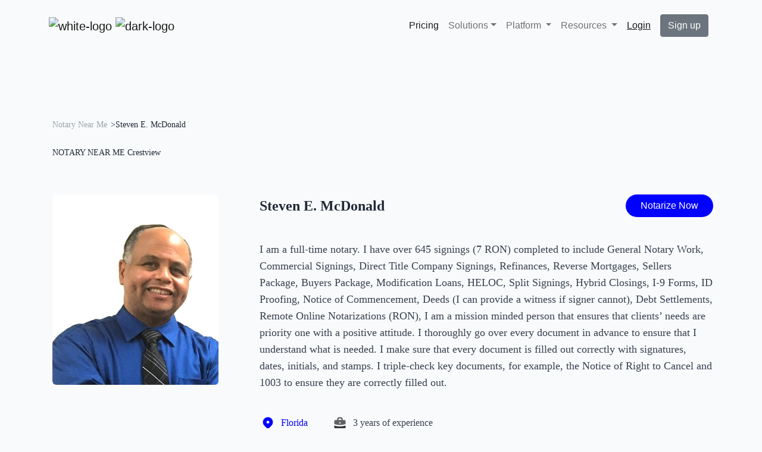

--- FILE ---
content_type: text/css
request_url: https://bluenotary.us/profile/profile_assets/nicepage.css
body_size: 89486
content:
@charset "UTF-8";.fr-clearfix::after{clear:both;display:block;content:"";height:0}.fr-hide-by-clipping{position:absolute;width:1px;height:1px;padding:0;margin:-1px;overflow:hidden;clip:rect(0,0,0,0);border:0}.fr-view img.fr-rounded,.fr-view .fr-img-caption.fr-rounded img{border-radius:10px;-moz-border-radius:10px;-webkit-border-radius:10px;-moz-background-clip:padding;-webkit-background-clip:padding-box;background-clip:padding-box}.fr-view img.fr-shadow,.fr-view .fr-img-caption.fr-shadow img{-webkit-box-shadow:10px 10px 5px 0 #ccc;-moz-box-shadow:10px 10px 5px 0 #ccc;box-shadow:10px 10px 5px 0 #ccc}.fr-view img.fr-bordered,.fr-view .fr-img-caption.fr-bordered img{border:solid 5px #CCC}.fr-view img.fr-bordered{-webkit-box-sizing:content-box;-moz-box-sizing:content-box;box-sizing:content-box}.fr-view .fr-img-caption.fr-bordered img{-webkit-box-sizing:border-box;-moz-box-sizing:border-box;box-sizing:border-box}.fr-view{word-wrap:break-word}.fr-view span[style~="color:"] a{color:inherit}.fr-view strong{font-weight:700}.fr-view table{border:none;border-collapse:collapse;empty-cells:show;max-width:100%}.fr-view table td{min-width:5px}.fr-view table.fr-dashed-borders td,.fr-view table.fr-dashed-borders th{border-style:dashed}.fr-view table.fr-alternate-rows tbody tr:nth-child(2n){background:#f5f5f5}.fr-view table td,.fr-view table th{border:1px solid #DDD}.fr-view table td:empty,.fr-view table th:empty{height:20px}.fr-view table td.fr-highlighted,.fr-view table th.fr-highlighted{border:1px double red}.fr-view table td.fr-thick,.fr-view table th.fr-thick{border-width:2px}.fr-view table th{background:#ececec}.fr-view hr{clear:both;user-select:none;-o-user-select:none;-moz-user-select:none;-khtml-user-select:none;-webkit-user-select:none;-ms-user-select:none;break-after:always;page-break-after:always}.fr-view .fr-file{position:relative}.fr-view .fr-file::after{position:relative;content:"\1F4CE";font-weight:400}.fr-view pre{white-space:pre-wrap;word-wrap:break-word;overflow:visible}.fr-view span.fr-emoticon{font-weight:400;font-family:"Apple Color Emoji","Segoe UI Emoji","NotoColorEmoji","Segoe UI Symbol","Android Emoji","EmojiSymbols";display:inline;line-height:0}.fr-view span.fr-emoticon.fr-emoticon-img{background-repeat:no-repeat!important;font-size:inherit;height:1em;width:1em;min-height:20px;min-width:20px;display:inline-block;margin:-.1em .1em .1em;line-height:1;vertical-align:middle}.fr-view .fr-text-gray{color:#AAA!important}.fr-view .fr-text-bordered{border-top:solid 1px #222;border-bottom:solid 1px #222;padding:10px 0}.fr-view .fr-text-spaced{letter-spacing:1px}.fr-view .fr-text-uppercase{text-transform:uppercase}.fr-view .fr-class-highlighted{background-color:#ff0}.fr-view .fr-class-code{border-color:#ccc;border-radius:2px;-moz-border-radius:2px;-webkit-border-radius:2px;-moz-background-clip:padding;-webkit-background-clip:padding-box;background-clip:padding-box;background:#f5f5f5;padding:10px;font-family:"Courier New",Courier,monospace}.fr-view .fr-class-transparency{opacity:.5}.fr-view img{position:relative;max-width:100%}.fr-view img.fr-dib{margin:10px auto;display:block;float:none;vertical-align:top}.fr-view img.fr-dib.fr-fil{margin-left:0;text-align:left}.fr-view img.fr-dib.fr-fir{margin-right:0;text-align:right}.fr-view img.fr-dii{display:inline-block;float:none;vertical-align:bottom;margin-left:5px;margin-right:5px;max-width:calc(100% - (2 * 5px))}.fr-view img.fr-dii.fr-fil{float:left;margin:10px 15px 10px 0;max-width:calc(100% - 5px)}.fr-view img.fr-dii.fr-fir{float:right;margin:10px 0 10px 15px;max-width:calc(100% - 5px)}.fr-view span.fr-img-caption{position:relative;max-width:100%}.fr-view span.fr-img-caption.fr-dib{margin:5px auto;display:block;float:none;vertical-align:top}.fr-view span.fr-img-caption.fr-dib.fr-fil{margin-left:0;text-align:left}.fr-view span.fr-img-caption.fr-dib.fr-fir{margin-right:0;text-align:right}.fr-view span.fr-img-caption.fr-dii{display:inline-block;float:none;vertical-align:bottom;margin-left:5px;margin-right:5px;max-width:calc(100% - (2 * 5px))}.fr-view span.fr-img-caption.fr-dii.fr-fil{float:left;margin:5px 5px 5px 0;max-width:calc(100% - 5px)}.fr-view span.fr-img-caption.fr-dii.fr-fir{float:right;margin:5px 0 5px 5px;max-width:calc(100% - 5px)}.fr-view .fr-video{text-align:center;position:relative}.fr-view .fr-video.fr-rv{padding-bottom:56.25%;padding-top:30px;height:0;overflow:hidden}.fr-view .fr-video.fr-rv > iframe,.fr-view .fr-video.fr-rv object,.fr-view .fr-video.fr-rv embed{position:absolute!important;top:0;left:0;width:100%;height:100%}.fr-view .fr-video > *{-webkit-box-sizing:content-box;-moz-box-sizing:content-box;box-sizing:content-box;max-width:100%;border:none}.fr-view .fr-video.fr-dvb{display:block;clear:both}.fr-view .fr-video.fr-dvb.fr-fvl{text-align:left}.fr-view .fr-video.fr-dvb.fr-fvr{text-align:right}.fr-view .fr-video.fr-dvi{display:inline-block}.fr-view .fr-video.fr-dvi.fr-fvl{float:left}.fr-view .fr-video.fr-dvi.fr-fvr{float:right}.fr-view a.fr-strong{font-weight:700}.fr-view a.fr-green{color:green}.fr-view .fr-img-caption{text-align:center}.fr-view .fr-img-caption .fr-img-wrap{padding:0;margin:auto;text-align:center;width:100%}.fr-view .fr-img-caption .fr-img-wrap a{display:block}.fr-view .fr-img-caption .fr-img-wrap img{display:block;margin:auto;width:100%}.fr-view .fr-img-caption .fr-img-wrap > span{margin:auto;display:block;padding:5px 5px 10px;font-size:14px;font-weight:initial;-webkit-box-sizing:border-box;-moz-box-sizing:border-box;box-sizing:border-box;-webkit-opacity:.9;-moz-opacity:.9;opacity:.9;-ms-filter:progid:DXImageTransform.Microsoft.Alpha(Opacity=0);width:100%;text-align:center}.fr-view button.fr-rounded,.fr-view input.fr-rounded,.fr-view textarea.fr-rounded{border-radius:10px;-moz-border-radius:10px;-webkit-border-radius:10px;-moz-background-clip:padding;-webkit-background-clip:padding-box;background-clip:padding-box}.fr-view button.fr-large,.fr-view input.fr-large,.fr-view textarea.fr-large{font-size:24px}.fr-view ul,.fr-view ol{list-style-position:inside}a.fr-view.fr-strong{font-weight:700}a.fr-view.fr-green{color:green}img.fr-view{position:relative;max-width:100%}img.fr-view.fr-dib{margin:5px auto;display:block;float:none;vertical-align:top}img.fr-view.fr-dib.fr-fil{margin-left:0;text-align:left}img.fr-view.fr-dib.fr-fir{margin-right:0;text-align:right}img.fr-view.fr-dii{display:inline-block;float:none;vertical-align:bottom;margin-left:5px;margin-right:5px;max-width:calc(100% - (2 * 5px))}img.fr-view.fr-dii.fr-fil{float:left;margin:5px 5px 5px 0;max-width:calc(100% - 5px)}img.fr-view.fr-dii.fr-fir{float:right;margin:5px 0 5px 5px;max-width:calc(100% - 5px)}span.fr-img-caption.fr-view{position:relative;max-width:100%}span.fr-img-caption.fr-view.fr-dib{margin:5px auto;display:block;float:none;vertical-align:top}span.fr-img-caption.fr-view.fr-dib.fr-fil{margin-left:0;text-align:left}span.fr-img-caption.fr-view.fr-dib.fr-fir{margin-right:0;text-align:right}span.fr-img-caption.fr-view.fr-dii{display:inline-block;float:none;vertical-align:bottom;margin-left:5px;margin-right:5px;max-width:calc(100% - (2 * 5px))}span.fr-img-caption.fr-view.fr-dii.fr-fil{float:left;margin:5px 5px 5px 0;max-width:calc(100% - 5px)}span.fr-img-caption.fr-view.fr-dii.fr-fir{float:right;margin:5px 0 5px 5px;max-width:calc(100% - 5px)}@-webkit-keyframes bounce{from,20%,53%,80%,to{-webkit-animation-timing-function:cubic-bezier(0.215,0.61,0.355,1);animation-timing-function:cubic-bezier(0.215,0.61,0.355,1);-webkit-transform:translate3d(0,0,0);transform:translate3d(0,0,0)}40%,43%{-webkit-animation-timing-function:cubic-bezier(0.755,0.05,0.855,0.06);animation-timing-function:cubic-bezier(0.755,0.05,0.855,0.06);-webkit-transform:translate3d(0,-30px,0);transform:translate3d(0,-30px,0)}70%{-webkit-animation-timing-function:cubic-bezier(0.755,0.05,0.855,0.06);animation-timing-function:cubic-bezier(0.755,0.05,0.855,0.06);-webkit-transform:translate3d(0,-15px,0);transform:translate3d(0,-15px,0)}90%{-webkit-transform:translate3d(0,-4px,0);transform:translate3d(0,-4px,0)}}@keyframes bounce{from,20%,53%,80%,to{-webkit-animation-timing-function:cubic-bezier(0.215,0.61,0.355,1);animation-timing-function:cubic-bezier(0.215,0.61,0.355,1);-webkit-transform:translate3d(0,0,0);transform:translate3d(0,0,0)}40%,43%{-webkit-animation-timing-function:cubic-bezier(0.755,0.05,0.855,0.06);animation-timing-function:cubic-bezier(0.755,0.05,0.855,0.06);-webkit-transform:translate3d(0,-30px,0);transform:translate3d(0,-30px,0)}70%{-webkit-animation-timing-function:cubic-bezier(0.755,0.05,0.855,0.06);animation-timing-function:cubic-bezier(0.755,0.05,0.855,0.06);-webkit-transform:translate3d(0,-15px,0);transform:translate3d(0,-15px,0)}90%{-webkit-transform:translate3d(0,-4px,0);transform:translate3d(0,-4px,0)}}.bounce{-webkit-animation-name:bounce;animation-name:bounce;-webkit-transform-origin:center bottom;transform-origin:center bottom}@-webkit-keyframes flash{from,50%,to{opacity:1}25%,75%{opacity:0}}@keyframes flash{from,50%,to{opacity:1}25%,75%{opacity:0}}.flash{-webkit-animation-name:flash;animation-name:flash}@-webkit-keyframes pulse{from{-webkit-transform:scale3d(1,1,1);transform:scale3d(1,1,1)}50%{-webkit-transform:scale3d(1.05,1.05,1.05);transform:scale3d(1.05,1.05,1.05)}to{-webkit-transform:scale3d(1,1,1);transform:scale3d(1,1,1)}}@keyframes pulse{from{-webkit-transform:scale3d(1,1,1);transform:scale3d(1,1,1)}50%{-webkit-transform:scale3d(1.05,1.05,1.05);transform:scale3d(1.05,1.05,1.05)}to{-webkit-transform:scale3d(1,1,1);transform:scale3d(1,1,1)}}.pulse{-webkit-animation-name:pulse;animation-name:pulse}@-webkit-keyframes rubberBand{from{-webkit-transform:scale3d(1,1,1);transform:scale3d(1,1,1)}30%{-webkit-transform:scale3d(1.25,0.75,1);transform:scale3d(1.25,0.75,1)}40%{-webkit-transform:scale3d(0.75,1.25,1);transform:scale3d(0.75,1.25,1)}50%{-webkit-transform:scale3d(1.15,0.85,1);transform:scale3d(1.15,0.85,1)}65%{-webkit-transform:scale3d(0.95,1.05,1);transform:scale3d(0.95,1.05,1)}75%{-webkit-transform:scale3d(1.05,0.95,1);transform:scale3d(1.05,0.95,1)}to{-webkit-transform:scale3d(1,1,1);transform:scale3d(1,1,1)}}@keyframes rubberBand{from{-webkit-transform:scale3d(1,1,1);transform:scale3d(1,1,1)}30%{-webkit-transform:scale3d(1.25,0.75,1);transform:scale3d(1.25,0.75,1)}40%{-webkit-transform:scale3d(0.75,1.25,1);transform:scale3d(0.75,1.25,1)}50%{-webkit-transform:scale3d(1.15,0.85,1);transform:scale3d(1.15,0.85,1)}65%{-webkit-transform:scale3d(0.95,1.05,1);transform:scale3d(0.95,1.05,1)}75%{-webkit-transform:scale3d(1.05,0.95,1);transform:scale3d(1.05,0.95,1)}to{-webkit-transform:scale3d(1,1,1);transform:scale3d(1,1,1)}}.rubberBand{-webkit-animation-name:rubberBand;animation-name:rubberBand}@-webkit-keyframes shake{from,to{-webkit-transform:translate3d(0,0,0);transform:translate3d(0,0,0)}10%,30%,50%,70%,90%{-webkit-transform:translate3d(-10px,0,0);transform:translate3d(-10px,0,0)}20%,40%,60%,80%{-webkit-transform:translate3d(10px,0,0);transform:translate3d(10px,0,0)}}@keyframes shake{from,to{-webkit-transform:translate3d(0,0,0);transform:translate3d(0,0,0)}10%,30%,50%,70%,90%{-webkit-transform:translate3d(-10px,0,0);transform:translate3d(-10px,0,0)}20%,40%,60%,80%{-webkit-transform:translate3d(10px,0,0);transform:translate3d(10px,0,0)}}.shake{-webkit-animation-name:shake;animation-name:shake}@-webkit-keyframes headShake{0%{-webkit-transform:translateX(0);transform:translateX(0)}6.5%{-webkit-transform:translateX(-6px) rotateY(-9deg);transform:translateX(-6px) rotateY(-9deg)}18.5%{-webkit-transform:translateX(5px) rotateY(7deg);transform:translateX(5px) rotateY(7deg)}31.5%{-webkit-transform:translateX(-3px) rotateY(-5deg);transform:translateX(-3px) rotateY(-5deg)}43.5%{-webkit-transform:translateX(2px) rotateY(3deg);transform:translateX(2px) rotateY(3deg)}50%{-webkit-transform:translateX(0);transform:translateX(0)}}@keyframes headShake{0%{-webkit-transform:translateX(0);transform:translateX(0)}6.5%{-webkit-transform:translateX(-6px) rotateY(-9deg);transform:translateX(-6px) rotateY(-9deg)}18.5%{-webkit-transform:translateX(5px) rotateY(7deg);transform:translateX(5px) rotateY(7deg)}31.5%{-webkit-transform:translateX(-3px) rotateY(-5deg);transform:translateX(-3px) rotateY(-5deg)}43.5%{-webkit-transform:translateX(2px) rotateY(3deg);transform:translateX(2px) rotateY(3deg)}50%{-webkit-transform:translateX(0);transform:translateX(0)}}.headShake{-webkit-animation-timing-function:ease-in-out;animation-timing-function:ease-in-out;-webkit-animation-name:headShake;animation-name:headShake}@-webkit-keyframes swing{20%{-webkit-transform:rotate3d(0,0,1,15deg);transform:rotate3d(0,0,1,15deg)}40%{-webkit-transform:rotate3d(0,0,1,-10deg);transform:rotate3d(0,0,1,-10deg)}60%{-webkit-transform:rotate3d(0,0,1,5deg);transform:rotate3d(0,0,1,5deg)}80%{-webkit-transform:rotate3d(0,0,1,-5deg);transform:rotate3d(0,0,1,-5deg)}to{-webkit-transform:rotate3d(0,0,1,0deg);transform:rotate3d(0,0,1,0deg)}}@keyframes swing{20%{-webkit-transform:rotate3d(0,0,1,15deg);transform:rotate3d(0,0,1,15deg)}40%{-webkit-transform:rotate3d(0,0,1,-10deg);transform:rotate3d(0,0,1,-10deg)}60%{-webkit-transform:rotate3d(0,0,1,5deg);transform:rotate3d(0,0,1,5deg)}80%{-webkit-transform:rotate3d(0,0,1,-5deg);transform:rotate3d(0,0,1,-5deg)}to{-webkit-transform:rotate3d(0,0,1,0deg);transform:rotate3d(0,0,1,0deg)}}.swing{-webkit-transform-origin:top center;transform-origin:top center;-webkit-animation-name:swing;animation-name:swing}@-webkit-keyframes tada{from{-webkit-transform:scale3d(1,1,1);transform:scale3d(1,1,1)}10%,20%{-webkit-transform:scale3d(0.9,0.9,0.9) rotate3d(0,0,1,-3deg);transform:scale3d(0.9,0.9,0.9) rotate3d(0,0,1,-3deg)}30%,50%,70%,90%{-webkit-transform:scale3d(1.1,1.1,1.1) rotate3d(0,0,1,3deg);transform:scale3d(1.1,1.1,1.1) rotate3d(0,0,1,3deg)}40%,60%,80%{-webkit-transform:scale3d(1.1,1.1,1.1) rotate3d(0,0,1,-3deg);transform:scale3d(1.1,1.1,1.1) rotate3d(0,0,1,-3deg)}to{-webkit-transform:scale3d(1,1,1);transform:scale3d(1,1,1)}}@keyframes tada{from{-webkit-transform:scale3d(1,1,1);transform:scale3d(1,1,1)}10%,20%{-webkit-transform:scale3d(0.9,0.9,0.9) rotate3d(0,0,1,-3deg);transform:scale3d(0.9,0.9,0.9) rotate3d(0,0,1,-3deg)}30%,50%,70%,90%{-webkit-transform:scale3d(1.1,1.1,1.1) rotate3d(0,0,1,3deg);transform:scale3d(1.1,1.1,1.1) rotate3d(0,0,1,3deg)}40%,60%,80%{-webkit-transform:scale3d(1.1,1.1,1.1) rotate3d(0,0,1,-3deg);transform:scale3d(1.1,1.1,1.1) rotate3d(0,0,1,-3deg)}to{-webkit-transform:scale3d(1,1,1);transform:scale3d(1,1,1)}}.tada{-webkit-animation-name:tada;animation-name:tada}@-webkit-keyframes wobble{from{-webkit-transform:translate3d(0,0,0);transform:translate3d(0,0,0)}15%{-webkit-transform:translate3d(-25%,0,0) rotate3d(0,0,1,-5deg);transform:translate3d(-25%,0,0) rotate3d(0,0,1,-5deg)}30%{-webkit-transform:translate3d(20%,0,0) rotate3d(0,0,1,3deg);transform:translate3d(20%,0,0) rotate3d(0,0,1,3deg)}45%{-webkit-transform:translate3d(-15%,0,0) rotate3d(0,0,1,-3deg);transform:translate3d(-15%,0,0) rotate3d(0,0,1,-3deg)}60%{-webkit-transform:translate3d(10%,0,0) rotate3d(0,0,1,2deg);transform:translate3d(10%,0,0) rotate3d(0,0,1,2deg)}75%{-webkit-transform:translate3d(-5%,0,0) rotate3d(0,0,1,-1deg);transform:translate3d(-5%,0,0) rotate3d(0,0,1,-1deg)}to{-webkit-transform:translate3d(0,0,0);transform:translate3d(0,0,0)}}@keyframes wobble{from{-webkit-transform:translate3d(0,0,0);transform:translate3d(0,0,0)}15%{-webkit-transform:translate3d(-25%,0,0) rotate3d(0,0,1,-5deg);transform:translate3d(-25%,0,0) rotate3d(0,0,1,-5deg)}30%{-webkit-transform:translate3d(20%,0,0) rotate3d(0,0,1,3deg);transform:translate3d(20%,0,0) rotate3d(0,0,1,3deg)}45%{-webkit-transform:translate3d(-15%,0,0) rotate3d(0,0,1,-3deg);transform:translate3d(-15%,0,0) rotate3d(0,0,1,-3deg)}60%{-webkit-transform:translate3d(10%,0,0) rotate3d(0,0,1,2deg);transform:translate3d(10%,0,0) rotate3d(0,0,1,2deg)}75%{-webkit-transform:translate3d(-5%,0,0) rotate3d(0,0,1,-1deg);transform:translate3d(-5%,0,0) rotate3d(0,0,1,-1deg)}to{-webkit-transform:translate3d(0,0,0);transform:translate3d(0,0,0)}}.wobble{-webkit-animation-name:wobble;animation-name:wobble}@-webkit-keyframes jello{from,11.1%,to{-webkit-transform:translate3d(0,0,0);transform:translate3d(0,0,0)}22.2%{-webkit-transform:skewX(-12.5deg) skewY(-12.5deg);transform:skewX(-12.5deg) skewY(-12.5deg)}33.3%{-webkit-transform:skewX(6.25deg) skewY(6.25deg);transform:skewX(6.25deg) skewY(6.25deg)}44.4%{-webkit-transform:skewX(-3.125deg) skewY(-3.125deg);transform:skewX(-3.125deg) skewY(-3.125deg)}55.5%{-webkit-transform:skewX(1.5625deg) skewY(1.5625deg);transform:skewX(1.5625deg) skewY(1.5625deg)}66.6%{-webkit-transform:skewX(-0.78125deg) skewY(-0.78125deg);transform:skewX(-0.78125deg) skewY(-0.78125deg)}77.7%{-webkit-transform:skewX(0.390625deg) skewY(0.390625deg);transform:skewX(0.390625deg) skewY(0.390625deg)}88.8%{-webkit-transform:skewX(-0.1953125deg) skewY(-0.1953125deg);transform:skewX(-0.1953125deg) skewY(-0.1953125deg)}}@keyframes jello{from,11.1%,to{-webkit-transform:translate3d(0,0,0);transform:translate3d(0,0,0)}22.2%{-webkit-transform:skewX(-12.5deg) skewY(-12.5deg);transform:skewX(-12.5deg) skewY(-12.5deg)}33.3%{-webkit-transform:skewX(6.25deg) skewY(6.25deg);transform:skewX(6.25deg) skewY(6.25deg)}44.4%{-webkit-transform:skewX(-3.125deg) skewY(-3.125deg);transform:skewX(-3.125deg) skewY(-3.125deg)}55.5%{-webkit-transform:skewX(1.5625deg) skewY(1.5625deg);transform:skewX(1.5625deg) skewY(1.5625deg)}66.6%{-webkit-transform:skewX(-0.78125deg) skewY(-0.78125deg);transform:skewX(-0.78125deg) skewY(-0.78125deg)}77.7%{-webkit-transform:skewX(0.390625deg) skewY(0.390625deg);transform:skewX(0.390625deg) skewY(0.390625deg)}88.8%{-webkit-transform:skewX(-0.1953125deg) skewY(-0.1953125deg);transform:skewX(-0.1953125deg) skewY(-0.1953125deg)}}.jello{-webkit-animation-name:jello;animation-name:jello;-webkit-transform-origin:center;transform-origin:center}@-webkit-keyframes heartBeat{0%{-webkit-transform:scale(1);transform:scale(1)}14%{-webkit-transform:scale(1.3);transform:scale(1.3)}28%{-webkit-transform:scale(1);transform:scale(1)}42%{-webkit-transform:scale(1.3);transform:scale(1.3)}70%{-webkit-transform:scale(1);transform:scale(1)}}@keyframes heartBeat{0%{-webkit-transform:scale(1);transform:scale(1)}14%{-webkit-transform:scale(1.3);transform:scale(1.3)}28%{-webkit-transform:scale(1);transform:scale(1)}42%{-webkit-transform:scale(1.3);transform:scale(1.3)}70%{-webkit-transform:scale(1);transform:scale(1)}}.heartBeat{-webkit-animation-name:heartBeat;animation-name:heartBeat;-webkit-animation-duration:1.3s;animation-duration:1.3s;-webkit-animation-timing-function:ease-in-out;animation-timing-function:ease-in-out}@-webkit-keyframes bounceIn{from,20%,40%,60%,80%,to{-webkit-animation-timing-function:cubic-bezier(0.215,0.61,0.355,1);animation-timing-function:cubic-bezier(0.215,0.61,0.355,1)}0%{opacity:0;-webkit-transform:scale3d(0.3,0.3,0.3);transform:scale3d(0.3,0.3,0.3)}20%{-webkit-transform:scale3d(1.1,1.1,1.1);transform:scale3d(1.1,1.1,1.1)}40%{-webkit-transform:scale3d(0.9,0.9,0.9);transform:scale3d(0.9,0.9,0.9)}60%{opacity:1;-webkit-transform:scale3d(1.03,1.03,1.03);transform:scale3d(1.03,1.03,1.03)}80%{-webkit-transform:scale3d(0.97,0.97,0.97);transform:scale3d(0.97,0.97,0.97)}to{opacity:1;-webkit-transform:scale3d(1,1,1);transform:scale3d(1,1,1)}}@keyframes bounceIn{from,20%,40%,60%,80%,to{-webkit-animation-timing-function:cubic-bezier(0.215,0.61,0.355,1);animation-timing-function:cubic-bezier(0.215,0.61,0.355,1)}0%{opacity:0;-webkit-transform:scale3d(0.3,0.3,0.3);transform:scale3d(0.3,0.3,0.3)}20%{-webkit-transform:scale3d(1.1,1.1,1.1);transform:scale3d(1.1,1.1,1.1)}40%{-webkit-transform:scale3d(0.9,0.9,0.9);transform:scale3d(0.9,0.9,0.9)}60%{opacity:1;-webkit-transform:scale3d(1.03,1.03,1.03);transform:scale3d(1.03,1.03,1.03)}80%{-webkit-transform:scale3d(0.97,0.97,0.97);transform:scale3d(0.97,0.97,0.97)}to{opacity:1;-webkit-transform:scale3d(1,1,1);transform:scale3d(1,1,1)}}.bounceIn{-webkit-animation-duration:.75s;animation-duration:.75s;-webkit-animation-name:bounceIn;animation-name:bounceIn}@-webkit-keyframes bounceInDown{from,60%,75%,90%,to{-webkit-animation-timing-function:cubic-bezier(0.215,0.61,0.355,1);animation-timing-function:cubic-bezier(0.215,0.61,0.355,1)}0%{opacity:0;-webkit-transform:translate3d(0,-3000px,0);transform:translate3d(0,-3000px,0)}60%{opacity:1;-webkit-transform:translate3d(0,25px,0);transform:translate3d(0,25px,0)}75%{-webkit-transform:translate3d(0,-10px,0);transform:translate3d(0,-10px,0)}90%{-webkit-transform:translate3d(0,5px,0);transform:translate3d(0,5px,0)}to{-webkit-transform:translate3d(0,0,0);transform:translate3d(0,0,0)}}@keyframes bounceInDown{from,60%,75%,90%,to{-webkit-animation-timing-function:cubic-bezier(0.215,0.61,0.355,1);animation-timing-function:cubic-bezier(0.215,0.61,0.355,1)}0%{opacity:0;-webkit-transform:translate3d(0,-3000px,0);transform:translate3d(0,-3000px,0)}60%{opacity:1;-webkit-transform:translate3d(0,25px,0);transform:translate3d(0,25px,0)}75%{-webkit-transform:translate3d(0,-10px,0);transform:translate3d(0,-10px,0)}90%{-webkit-transform:translate3d(0,5px,0);transform:translate3d(0,5px,0)}to{-webkit-transform:translate3d(0,0,0);transform:translate3d(0,0,0)}}.bounceInDown{-webkit-animation-name:bounceInDown;animation-name:bounceInDown}@-webkit-keyframes bounceInLeft{from,60%,75%,90%,to{-webkit-animation-timing-function:cubic-bezier(0.215,0.61,0.355,1);animation-timing-function:cubic-bezier(0.215,0.61,0.355,1)}0%{opacity:0;-webkit-transform:translate3d(-3000px,0,0);transform:translate3d(-3000px,0,0)}60%{opacity:1;-webkit-transform:translate3d(25px,0,0);transform:translate3d(25px,0,0)}75%{-webkit-transform:translate3d(-10px,0,0);transform:translate3d(-10px,0,0)}90%{-webkit-transform:translate3d(5px,0,0);transform:translate3d(5px,0,0)}to{-webkit-transform:translate3d(0,0,0);transform:translate3d(0,0,0)}}@keyframes bounceInLeft{from,60%,75%,90%,to{-webkit-animation-timing-function:cubic-bezier(0.215,0.61,0.355,1);animation-timing-function:cubic-bezier(0.215,0.61,0.355,1)}0%{opacity:0;-webkit-transform:translate3d(-3000px,0,0);transform:translate3d(-3000px,0,0)}60%{opacity:1;-webkit-transform:translate3d(25px,0,0);transform:translate3d(25px,0,0)}75%{-webkit-transform:translate3d(-10px,0,0);transform:translate3d(-10px,0,0)}90%{-webkit-transform:translate3d(5px,0,0);transform:translate3d(5px,0,0)}to{-webkit-transform:translate3d(0,0,0);transform:translate3d(0,0,0)}}.bounceInLeft{-webkit-animation-name:bounceInLeft;animation-name:bounceInLeft}@-webkit-keyframes bounceInRight{from,60%,75%,90%,to{-webkit-animation-timing-function:cubic-bezier(0.215,0.61,0.355,1);animation-timing-function:cubic-bezier(0.215,0.61,0.355,1)}from{opacity:0;-webkit-transform:translate3d(3000px,0,0);transform:translate3d(3000px,0,0)}60%{opacity:1;-webkit-transform:translate3d(-25px,0,0);transform:translate3d(-25px,0,0)}75%{-webkit-transform:translate3d(10px,0,0);transform:translate3d(10px,0,0)}90%{-webkit-transform:translate3d(-5px,0,0);transform:translate3d(-5px,0,0)}to{-webkit-transform:translate3d(0,0,0);transform:translate3d(0,0,0)}}@keyframes bounceInRight{from,60%,75%,90%,to{-webkit-animation-timing-function:cubic-bezier(0.215,0.61,0.355,1);animation-timing-function:cubic-bezier(0.215,0.61,0.355,1)}from{opacity:0;-webkit-transform:translate3d(3000px,0,0);transform:translate3d(3000px,0,0)}60%{opacity:1;-webkit-transform:translate3d(-25px,0,0);transform:translate3d(-25px,0,0)}75%{-webkit-transform:translate3d(10px,0,0);transform:translate3d(10px,0,0)}90%{-webkit-transform:translate3d(-5px,0,0);transform:translate3d(-5px,0,0)}to{-webkit-transform:translate3d(0,0,0);transform:translate3d(0,0,0)}}.bounceInRight{-webkit-animation-name:bounceInRight;animation-name:bounceInRight}@-webkit-keyframes bounceInUp{from,60%,75%,90%,to{-webkit-animation-timing-function:cubic-bezier(0.215,0.61,0.355,1);animation-timing-function:cubic-bezier(0.215,0.61,0.355,1)}from{opacity:0;-webkit-transform:translate3d(0,3000px,0);transform:translate3d(0,3000px,0)}60%{opacity:1;-webkit-transform:translate3d(0,-20px,0);transform:translate3d(0,-20px,0)}75%{-webkit-transform:translate3d(0,10px,0);transform:translate3d(0,10px,0)}90%{-webkit-transform:translate3d(0,-5px,0);transform:translate3d(0,-5px,0)}to{-webkit-transform:translate3d(0,0,0);transform:translate3d(0,0,0)}}@keyframes bounceInUp{from,60%,75%,90%,to{-webkit-animation-timing-function:cubic-bezier(0.215,0.61,0.355,1);animation-timing-function:cubic-bezier(0.215,0.61,0.355,1)}from{opacity:0;-webkit-transform:translate3d(0,3000px,0);transform:translate3d(0,3000px,0)}60%{opacity:1;-webkit-transform:translate3d(0,-20px,0);transform:translate3d(0,-20px,0)}75%{-webkit-transform:translate3d(0,10px,0);transform:translate3d(0,10px,0)}90%{-webkit-transform:translate3d(0,-5px,0);transform:translate3d(0,-5px,0)}to{-webkit-transform:translate3d(0,0,0);transform:translate3d(0,0,0)}}.bounceInUp{-webkit-animation-name:bounceInUp;animation-name:bounceInUp}@-webkit-keyframes bounceOut{20%{-webkit-transform:scale3d(0.9,0.9,0.9);transform:scale3d(0.9,0.9,0.9)}50%,55%{opacity:1;-webkit-transform:scale3d(1.1,1.1,1.1);transform:scale3d(1.1,1.1,1.1)}to{opacity:0;-webkit-transform:scale3d(0.3,0.3,0.3);transform:scale3d(0.3,0.3,0.3)}}@keyframes bounceOut{20%{-webkit-transform:scale3d(0.9,0.9,0.9);transform:scale3d(0.9,0.9,0.9)}50%,55%{opacity:1;-webkit-transform:scale3d(1.1,1.1,1.1);transform:scale3d(1.1,1.1,1.1)}to{opacity:0;-webkit-transform:scale3d(0.3,0.3,0.3);transform:scale3d(0.3,0.3,0.3)}}.bounceOut{-webkit-animation-duration:.75s;animation-duration:.75s;-webkit-animation-name:bounceOut;animation-name:bounceOut}@-webkit-keyframes bounceOutDown{20%{-webkit-transform:translate3d(0,10px,0);transform:translate3d(0,10px,0)}40%,45%{opacity:1;-webkit-transform:translate3d(0,-20px,0);transform:translate3d(0,-20px,0)}to{opacity:0;-webkit-transform:translate3d(0,2000px,0);transform:translate3d(0,2000px,0)}}@keyframes bounceOutDown{20%{-webkit-transform:translate3d(0,10px,0);transform:translate3d(0,10px,0)}40%,45%{opacity:1;-webkit-transform:translate3d(0,-20px,0);transform:translate3d(0,-20px,0)}to{opacity:0;-webkit-transform:translate3d(0,2000px,0);transform:translate3d(0,2000px,0)}}.bounceOutDown{-webkit-animation-name:bounceOutDown;animation-name:bounceOutDown}@-webkit-keyframes bounceOutLeft{20%{opacity:1;-webkit-transform:translate3d(20px,0,0);transform:translate3d(20px,0,0)}to{opacity:0;-webkit-transform:translate3d(-2000px,0,0);transform:translate3d(-2000px,0,0)}}@keyframes bounceOutLeft{20%{opacity:1;-webkit-transform:translate3d(20px,0,0);transform:translate3d(20px,0,0)}to{opacity:0;-webkit-transform:translate3d(-2000px,0,0);transform:translate3d(-2000px,0,0)}}.bounceOutLeft{-webkit-animation-name:bounceOutLeft;animation-name:bounceOutLeft}@-webkit-keyframes bounceOutRight{20%{opacity:1;-webkit-transform:translate3d(-20px,0,0);transform:translate3d(-20px,0,0)}to{opacity:0;-webkit-transform:translate3d(2000px,0,0);transform:translate3d(2000px,0,0)}}@keyframes bounceOutRight{20%{opacity:1;-webkit-transform:translate3d(-20px,0,0);transform:translate3d(-20px,0,0)}to{opacity:0;-webkit-transform:translate3d(2000px,0,0);transform:translate3d(2000px,0,0)}}.bounceOutRight{-webkit-animation-name:bounceOutRight;animation-name:bounceOutRight}@-webkit-keyframes bounceOutUp{20%{-webkit-transform:translate3d(0,-10px,0);transform:translate3d(0,-10px,0)}40%,45%{opacity:1;-webkit-transform:translate3d(0,20px,0);transform:translate3d(0,20px,0)}to{opacity:0;-webkit-transform:translate3d(0,-2000px,0);transform:translate3d(0,-2000px,0)}}@keyframes bounceOutUp{20%{-webkit-transform:translate3d(0,-10px,0);transform:translate3d(0,-10px,0)}40%,45%{opacity:1;-webkit-transform:translate3d(0,20px,0);transform:translate3d(0,20px,0)}to{opacity:0;-webkit-transform:translate3d(0,-2000px,0);transform:translate3d(0,-2000px,0)}}.bounceOutUp{-webkit-animation-name:bounceOutUp;animation-name:bounceOutUp}@-webkit-keyframes fadeIn{from{opacity:0}to{opacity:1}}@keyframes fadeIn{from{opacity:0}to{opacity:1}}.fadeIn{-webkit-animation-name:fadeIn;animation-name:fadeIn}@-webkit-keyframes fadeInDown{from{opacity:0;-webkit-transform:translate3d(0,-100%,0);transform:translate3d(0,-100%,0)}to{opacity:1;-webkit-transform:translate3d(0,0,0);transform:translate3d(0,0,0)}}@keyframes fadeInDown{from{opacity:0;-webkit-transform:translate3d(0,-100%,0);transform:translate3d(0,-100%,0)}to{opacity:1;-webkit-transform:translate3d(0,0,0);transform:translate3d(0,0,0)}}.fadeInDown{-webkit-animation-name:fadeInDown;animation-name:fadeInDown}@-webkit-keyframes fadeInDownBig{from{opacity:0;-webkit-transform:translate3d(0,-2000px,0);transform:translate3d(0,-2000px,0)}to{opacity:1;-webkit-transform:translate3d(0,0,0);transform:translate3d(0,0,0)}}@keyframes fadeInDownBig{from{opacity:0;-webkit-transform:translate3d(0,-2000px,0);transform:translate3d(0,-2000px,0)}to{opacity:1;-webkit-transform:translate3d(0,0,0);transform:translate3d(0,0,0)}}.fadeInDownBig{-webkit-animation-name:fadeInDownBig;animation-name:fadeInDownBig}@-webkit-keyframes fadeInLeft{from{opacity:0;-webkit-transform:translate3d(-100%,0,0);transform:translate3d(-100%,0,0)}to{opacity:1;-webkit-transform:translate3d(0,0,0);transform:translate3d(0,0,0)}}@keyframes fadeInLeft{from{opacity:0;-webkit-transform:translate3d(-100%,0,0);transform:translate3d(-100%,0,0)}to{opacity:1;-webkit-transform:translate3d(0,0,0);transform:translate3d(0,0,0)}}.fadeInLeft{-webkit-animation-name:fadeInLeft;animation-name:fadeInLeft}@-webkit-keyframes fadeInLeftBig{from{opacity:0;-webkit-transform:translate3d(-2000px,0,0);transform:translate3d(-2000px,0,0)}to{opacity:1;-webkit-transform:translate3d(0,0,0);transform:translate3d(0,0,0)}}@keyframes fadeInLeftBig{from{opacity:0;-webkit-transform:translate3d(-2000px,0,0);transform:translate3d(-2000px,0,0)}to{opacity:1;-webkit-transform:translate3d(0,0,0);transform:translate3d(0,0,0)}}.fadeInLeftBig{-webkit-animation-name:fadeInLeftBig;animation-name:fadeInLeftBig}@-webkit-keyframes fadeInRight{from{opacity:0;-webkit-transform:translate3d(100%,0,0);transform:translate3d(100%,0,0)}to{opacity:1;-webkit-transform:translate3d(0,0,0);transform:translate3d(0,0,0)}}@keyframes fadeInRight{from{opacity:0;-webkit-transform:translate3d(100%,0,0);transform:translate3d(100%,0,0)}to{opacity:1;-webkit-transform:translate3d(0,0,0);transform:translate3d(0,0,0)}}.fadeInRight{-webkit-animation-name:fadeInRight;animation-name:fadeInRight}@-webkit-keyframes fadeInRightBig{from{opacity:0;-webkit-transform:translate3d(2000px,0,0);transform:translate3d(2000px,0,0)}to{opacity:1;-webkit-transform:translate3d(0,0,0);transform:translate3d(0,0,0)}}@keyframes fadeInRightBig{from{opacity:0;-webkit-transform:translate3d(2000px,0,0);transform:translate3d(2000px,0,0)}to{opacity:1;-webkit-transform:translate3d(0,0,0);transform:translate3d(0,0,0)}}.fadeInRightBig{-webkit-animation-name:fadeInRightBig;animation-name:fadeInRightBig}@-webkit-keyframes fadeInUp{from{opacity:0;-webkit-transform:translate3d(0,100%,0);transform:translate3d(0,100%,0)}to{opacity:1;-webkit-transform:translate3d(0,0,0);transform:translate3d(0,0,0)}}@keyframes fadeInUp{from{opacity:0;-webkit-transform:translate3d(0,100%,0);transform:translate3d(0,100%,0)}to{opacity:1;-webkit-transform:translate3d(0,0,0);transform:translate3d(0,0,0)}}.fadeInUp{-webkit-animation-name:fadeInUp;animation-name:fadeInUp}@-webkit-keyframes fadeInUpBig{from{opacity:0;-webkit-transform:translate3d(0,2000px,0);transform:translate3d(0,2000px,0)}to{opacity:1;-webkit-transform:translate3d(0,0,0);transform:translate3d(0,0,0)}}@keyframes fadeInUpBig{from{opacity:0;-webkit-transform:translate3d(0,2000px,0);transform:translate3d(0,2000px,0)}to{opacity:1;-webkit-transform:translate3d(0,0,0);transform:translate3d(0,0,0)}}.fadeInUpBig{-webkit-animation-name:fadeInUpBig;animation-name:fadeInUpBig}@-webkit-keyframes fadeOut{from{opacity:1}to{opacity:0}}@keyframes fadeOut{from{opacity:1}to{opacity:0}}.fadeOut{-webkit-animation-name:fadeOut;animation-name:fadeOut}@-webkit-keyframes fadeOutDown{from{opacity:1}to{opacity:0;-webkit-transform:translate3d(0,100%,0);transform:translate3d(0,100%,0)}}@keyframes fadeOutDown{from{opacity:1}to{opacity:0;-webkit-transform:translate3d(0,100%,0);transform:translate3d(0,100%,0)}}.fadeOutDown{-webkit-animation-name:fadeOutDown;animation-name:fadeOutDown}@-webkit-keyframes fadeOutDownBig{from{opacity:1}to{opacity:0;-webkit-transform:translate3d(0,2000px,0);transform:translate3d(0,2000px,0)}}@keyframes fadeOutDownBig{from{opacity:1}to{opacity:0;-webkit-transform:translate3d(0,2000px,0);transform:translate3d(0,2000px,0)}}.fadeOutDownBig{-webkit-animation-name:fadeOutDownBig;animation-name:fadeOutDownBig}@-webkit-keyframes fadeOutLeft{from{opacity:1}to{opacity:0;-webkit-transform:translate3d(-100%,0,0);transform:translate3d(-100%,0,0)}}@keyframes fadeOutLeft{from{opacity:1}to{opacity:0;-webkit-transform:translate3d(-100%,0,0);transform:translate3d(-100%,0,0)}}.fadeOutLeft{-webkit-animation-name:fadeOutLeft;animation-name:fadeOutLeft}@-webkit-keyframes fadeOutLeftBig{from{opacity:1}to{opacity:0;-webkit-transform:translate3d(-2000px,0,0);transform:translate3d(-2000px,0,0)}}@keyframes fadeOutLeftBig{from{opacity:1}to{opacity:0;-webkit-transform:translate3d(-2000px,0,0);transform:translate3d(-2000px,0,0)}}.fadeOutLeftBig{-webkit-animation-name:fadeOutLeftBig;animation-name:fadeOutLeftBig}@-webkit-keyframes fadeOutRight{from{opacity:1}to{opacity:0;-webkit-transform:translate3d(100%,0,0);transform:translate3d(100%,0,0)}}@keyframes fadeOutRight{from{opacity:1}to{opacity:0;-webkit-transform:translate3d(100%,0,0);transform:translate3d(100%,0,0)}}.fadeOutRight{-webkit-animation-name:fadeOutRight;animation-name:fadeOutRight}@-webkit-keyframes fadeOutRightBig{from{opacity:1}to{opacity:0;-webkit-transform:translate3d(2000px,0,0);transform:translate3d(2000px,0,0)}}@keyframes fadeOutRightBig{from{opacity:1}to{opacity:0;-webkit-transform:translate3d(2000px,0,0);transform:translate3d(2000px,0,0)}}.fadeOutRightBig{-webkit-animation-name:fadeOutRightBig;animation-name:fadeOutRightBig}@-webkit-keyframes fadeOutUp{from{opacity:1}to{opacity:0;-webkit-transform:translate3d(0,-100%,0);transform:translate3d(0,-100%,0)}}@keyframes fadeOutUp{from{opacity:1}to{opacity:0;-webkit-transform:translate3d(0,-100%,0);transform:translate3d(0,-100%,0)}}.fadeOutUp{-webkit-animation-name:fadeOutUp;animation-name:fadeOutUp}@-webkit-keyframes fadeOutUpBig{from{opacity:1}to{opacity:0;-webkit-transform:translate3d(0,-2000px,0);transform:translate3d(0,-2000px,0)}}@keyframes fadeOutUpBig{from{opacity:1}to{opacity:0;-webkit-transform:translate3d(0,-2000px,0);transform:translate3d(0,-2000px,0)}}.fadeOutUpBig{-webkit-animation-name:fadeOutUpBig;animation-name:fadeOutUpBig}@-webkit-keyframes flip{from{-webkit-transform:perspective(400px) scale3d(1,1,1) translate3d(0,0,0) rotate3d(0,1,0,-360deg);transform:perspective(400px) scale3d(1,1,1) translate3d(0,0,0) rotate3d(0,1,0,-360deg);-webkit-animation-timing-function:ease-out;animation-timing-function:ease-out}40%{-webkit-transform:perspective(400px) scale3d(1,1,1) translate3d(0,0,150px) rotate3d(0,1,0,-190deg);transform:perspective(400px) scale3d(1,1,1) translate3d(0,0,150px) rotate3d(0,1,0,-190deg);-webkit-animation-timing-function:ease-out;animation-timing-function:ease-out}50%{-webkit-transform:perspective(400px) scale3d(1,1,1) translate3d(0,0,150px) rotate3d(0,1,0,-170deg);transform:perspective(400px) scale3d(1,1,1) translate3d(0,0,150px) rotate3d(0,1,0,-170deg);-webkit-animation-timing-function:ease-in;animation-timing-function:ease-in}80%{-webkit-transform:perspective(400px) scale3d(0.95,0.95,0.95) translate3d(0,0,0) rotate3d(0,1,0,0deg);transform:perspective(400px) scale3d(0.95,0.95,0.95) translate3d(0,0,0) rotate3d(0,1,0,0deg);-webkit-animation-timing-function:ease-in;animation-timing-function:ease-in}to{-webkit-transform:perspective(400px) scale3d(1,1,1) translate3d(0,0,0) rotate3d(0,1,0,0deg);transform:perspective(400px) scale3d(1,1,1) translate3d(0,0,0) rotate3d(0,1,0,0deg);-webkit-animation-timing-function:ease-in;animation-timing-function:ease-in}}@keyframes flip{from{-webkit-transform:perspective(400px) scale3d(1,1,1) translate3d(0,0,0) rotate3d(0,1,0,-360deg);transform:perspective(400px) scale3d(1,1,1) translate3d(0,0,0) rotate3d(0,1,0,-360deg);-webkit-animation-timing-function:ease-out;animation-timing-function:ease-out}40%{-webkit-transform:perspective(400px) scale3d(1,1,1) translate3d(0,0,150px) rotate3d(0,1,0,-190deg);transform:perspective(400px) scale3d(1,1,1) translate3d(0,0,150px) rotate3d(0,1,0,-190deg);-webkit-animation-timing-function:ease-out;animation-timing-function:ease-out}50%{-webkit-transform:perspective(400px) scale3d(1,1,1) translate3d(0,0,150px) rotate3d(0,1,0,-170deg);transform:perspective(400px) scale3d(1,1,1) translate3d(0,0,150px) rotate3d(0,1,0,-170deg);-webkit-animation-timing-function:ease-in;animation-timing-function:ease-in}80%{-webkit-transform:perspective(400px) scale3d(0.95,0.95,0.95) translate3d(0,0,0) rotate3d(0,1,0,0deg);transform:perspective(400px) scale3d(0.95,0.95,0.95) translate3d(0,0,0) rotate3d(0,1,0,0deg);-webkit-animation-timing-function:ease-in;animation-timing-function:ease-in}to{-webkit-transform:perspective(400px) scale3d(1,1,1) translate3d(0,0,0) rotate3d(0,1,0,0deg);transform:perspective(400px) scale3d(1,1,1) translate3d(0,0,0) rotate3d(0,1,0,0deg);-webkit-animation-timing-function:ease-in;animation-timing-function:ease-in}}.animated.flip{-webkit-backface-visibility:visible;backface-visibility:visible;-webkit-animation-name:flip;animation-name:flip}@-webkit-keyframes flipInX{from{-webkit-transform:perspective(400px) rotate3d(1,0,0,90deg);transform:perspective(400px) rotate3d(1,0,0,90deg);-webkit-animation-timing-function:ease-in;animation-timing-function:ease-in;opacity:0}40%{-webkit-transform:perspective(400px) rotate3d(1,0,0,-20deg);transform:perspective(400px) rotate3d(1,0,0,-20deg);-webkit-animation-timing-function:ease-in;animation-timing-function:ease-in}60%{-webkit-transform:perspective(400px) rotate3d(1,0,0,10deg);transform:perspective(400px) rotate3d(1,0,0,10deg);opacity:1}80%{-webkit-transform:perspective(400px) rotate3d(1,0,0,-5deg);transform:perspective(400px) rotate3d(1,0,0,-5deg)}to{-webkit-transform:perspective(400px);transform:perspective(400px)}}@keyframes flipInX{from{-webkit-transform:perspective(400px) rotate3d(1,0,0,90deg);transform:perspective(400px) rotate3d(1,0,0,90deg);-webkit-animation-timing-function:ease-in;animation-timing-function:ease-in;opacity:0}40%{-webkit-transform:perspective(400px) rotate3d(1,0,0,-20deg);transform:perspective(400px) rotate3d(1,0,0,-20deg);-webkit-animation-timing-function:ease-in;animation-timing-function:ease-in}60%{-webkit-transform:perspective(400px) rotate3d(1,0,0,10deg);transform:perspective(400px) rotate3d(1,0,0,10deg);opacity:1}80%{-webkit-transform:perspective(400px) rotate3d(1,0,0,-5deg);transform:perspective(400px) rotate3d(1,0,0,-5deg)}to{-webkit-transform:perspective(400px);transform:perspective(400px)}}.flipInX{-webkit-backface-visibility:visible!important;backface-visibility:visible!important;-webkit-animation-name:flipInX;animation-name:flipInX}@-webkit-keyframes flipInY{from{-webkit-transform:perspective(400px) rotate3d(0,1,0,90deg);transform:perspective(400px) rotate3d(0,1,0,90deg);-webkit-animation-timing-function:ease-in;animation-timing-function:ease-in;opacity:0}40%{-webkit-transform:perspective(400px) rotate3d(0,1,0,-20deg);transform:perspective(400px) rotate3d(0,1,0,-20deg);-webkit-animation-timing-function:ease-in;animation-timing-function:ease-in}60%{-webkit-transform:perspective(400px) rotate3d(0,1,0,10deg);transform:perspective(400px) rotate3d(0,1,0,10deg);opacity:1}80%{-webkit-transform:perspective(400px) rotate3d(0,1,0,-5deg);transform:perspective(400px) rotate3d(0,1,0,-5deg)}to{-webkit-transform:perspective(400px);transform:perspective(400px)}}@keyframes flipInY{from{-webkit-transform:perspective(400px) rotate3d(0,1,0,90deg);transform:perspective(400px) rotate3d(0,1,0,90deg);-webkit-animation-timing-function:ease-in;animation-timing-function:ease-in;opacity:0}40%{-webkit-transform:perspective(400px) rotate3d(0,1,0,-20deg);transform:perspective(400px) rotate3d(0,1,0,-20deg);-webkit-animation-timing-function:ease-in;animation-timing-function:ease-in}60%{-webkit-transform:perspective(400px) rotate3d(0,1,0,10deg);transform:perspective(400px) rotate3d(0,1,0,10deg);opacity:1}80%{-webkit-transform:perspective(400px) rotate3d(0,1,0,-5deg);transform:perspective(400px) rotate3d(0,1,0,-5deg)}to{-webkit-transform:perspective(400px);transform:perspective(400px)}}.flipInY{-webkit-backface-visibility:visible!important;backface-visibility:visible!important;-webkit-animation-name:flipInY;animation-name:flipInY}@-webkit-keyframes flipOutX{from{-webkit-transform:perspective(400px);transform:perspective(400px)}30%{-webkit-transform:perspective(400px) rotate3d(1,0,0,-20deg);transform:perspective(400px) rotate3d(1,0,0,-20deg);opacity:1}to{-webkit-transform:perspective(400px) rotate3d(1,0,0,90deg);transform:perspective(400px) rotate3d(1,0,0,90deg);opacity:0}}@keyframes flipOutX{from{-webkit-transform:perspective(400px);transform:perspective(400px)}30%{-webkit-transform:perspective(400px) rotate3d(1,0,0,-20deg);transform:perspective(400px) rotate3d(1,0,0,-20deg);opacity:1}to{-webkit-transform:perspective(400px) rotate3d(1,0,0,90deg);transform:perspective(400px) rotate3d(1,0,0,90deg);opacity:0}}.flipOutX{-webkit-animation-duration:.75s;animation-duration:.75s;-webkit-animation-name:flipOutX;animation-name:flipOutX;-webkit-backface-visibility:visible!important;backface-visibility:visible!important}@-webkit-keyframes flipOutY{from{-webkit-transform:perspective(400px);transform:perspective(400px)}30%{-webkit-transform:perspective(400px) rotate3d(0,1,0,-15deg);transform:perspective(400px) rotate3d(0,1,0,-15deg);opacity:1}to{-webkit-transform:perspective(400px) rotate3d(0,1,0,90deg);transform:perspective(400px) rotate3d(0,1,0,90deg);opacity:0}}@keyframes flipOutY{from{-webkit-transform:perspective(400px);transform:perspective(400px)}30%{-webkit-transform:perspective(400px) rotate3d(0,1,0,-15deg);transform:perspective(400px) rotate3d(0,1,0,-15deg);opacity:1}to{-webkit-transform:perspective(400px) rotate3d(0,1,0,90deg);transform:perspective(400px) rotate3d(0,1,0,90deg);opacity:0}}.flipOutY{-webkit-animation-duration:.75s;animation-duration:.75s;-webkit-backface-visibility:visible!important;backface-visibility:visible!important;-webkit-animation-name:flipOutY;animation-name:flipOutY}@-webkit-keyframes lightSpeedIn{from{-webkit-transform:translate3d(100%,0,0) skewX(-30deg);transform:translate3d(100%,0,0) skewX(-30deg);opacity:0}60%{-webkit-transform:skewX(20deg);transform:skewX(20deg);opacity:1}80%{-webkit-transform:skewX(-5deg);transform:skewX(-5deg)}to{-webkit-transform:translate3d(0,0,0);transform:translate3d(0,0,0)}}@keyframes lightSpeedIn{from{-webkit-transform:translate3d(100%,0,0) skewX(-30deg);transform:translate3d(100%,0,0) skewX(-30deg);opacity:0}60%{-webkit-transform:skewX(20deg);transform:skewX(20deg);opacity:1}80%{-webkit-transform:skewX(-5deg);transform:skewX(-5deg)}to{-webkit-transform:translate3d(0,0,0);transform:translate3d(0,0,0)}}.lightSpeedIn{-webkit-animation-name:lightSpeedIn;animation-name:lightSpeedIn;-webkit-animation-timing-function:ease-out;animation-timing-function:ease-out}@-webkit-keyframes lightSpeedOut{from{opacity:1}to{-webkit-transform:translate3d(100%,0,0) skewX(30deg);transform:translate3d(100%,0,0) skewX(30deg);opacity:0}}@keyframes lightSpeedOut{from{opacity:1}to{-webkit-transform:translate3d(100%,0,0) skewX(30deg);transform:translate3d(100%,0,0) skewX(30deg);opacity:0}}.lightSpeedOut{-webkit-animation-name:lightSpeedOut;animation-name:lightSpeedOut;-webkit-animation-timing-function:ease-in;animation-timing-function:ease-in}@-webkit-keyframes rotateIn{from{-webkit-transform-origin:center;transform-origin:center;-webkit-transform:rotate3d(0,0,1,-200deg);transform:rotate3d(0,0,1,-200deg);opacity:0}to{-webkit-transform-origin:center;transform-origin:center;-webkit-transform:translate3d(0,0,0);transform:translate3d(0,0,0);opacity:1}}@keyframes rotateIn{from{-webkit-transform-origin:center;transform-origin:center;-webkit-transform:rotate3d(0,0,1,-200deg);transform:rotate3d(0,0,1,-200deg);opacity:0}to{-webkit-transform-origin:center;transform-origin:center;-webkit-transform:translate3d(0,0,0);transform:translate3d(0,0,0);opacity:1}}.rotateIn{-webkit-animation-name:rotateIn;animation-name:rotateIn}@-webkit-keyframes rotateInDownLeft{from{-webkit-transform-origin:left bottom;transform-origin:left bottom;-webkit-transform:rotate3d(0,0,1,-45deg);transform:rotate3d(0,0,1,-45deg);opacity:0}to{-webkit-transform-origin:left bottom;transform-origin:left bottom;-webkit-transform:translate3d(0,0,0);transform:translate3d(0,0,0);opacity:1}}@keyframes rotateInDownLeft{from{-webkit-transform-origin:left bottom;transform-origin:left bottom;-webkit-transform:rotate3d(0,0,1,-45deg);transform:rotate3d(0,0,1,-45deg);opacity:0}to{-webkit-transform-origin:left bottom;transform-origin:left bottom;-webkit-transform:translate3d(0,0,0);transform:translate3d(0,0,0);opacity:1}}.rotateInDownLeft{-webkit-animation-name:rotateInDownLeft;animation-name:rotateInDownLeft}@-webkit-keyframes rotateInDownRight{from{-webkit-transform-origin:right bottom;transform-origin:right bottom;-webkit-transform:rotate3d(0,0,1,45deg);transform:rotate3d(0,0,1,45deg);opacity:0}to{-webkit-transform-origin:right bottom;transform-origin:right bottom;-webkit-transform:translate3d(0,0,0);transform:translate3d(0,0,0);opacity:1}}@keyframes rotateInDownRight{from{-webkit-transform-origin:right bottom;transform-origin:right bottom;-webkit-transform:rotate3d(0,0,1,45deg);transform:rotate3d(0,0,1,45deg);opacity:0}to{-webkit-transform-origin:right bottom;transform-origin:right bottom;-webkit-transform:translate3d(0,0,0);transform:translate3d(0,0,0);opacity:1}}.rotateInDownRight{-webkit-animation-name:rotateInDownRight;animation-name:rotateInDownRight}@-webkit-keyframes rotateInUpLeft{from{-webkit-transform-origin:left bottom;transform-origin:left bottom;-webkit-transform:rotate3d(0,0,1,45deg);transform:rotate3d(0,0,1,45deg);opacity:0}to{-webkit-transform-origin:left bottom;transform-origin:left bottom;-webkit-transform:translate3d(0,0,0);transform:translate3d(0,0,0);opacity:1}}@keyframes rotateInUpLeft{from{-webkit-transform-origin:left bottom;transform-origin:left bottom;-webkit-transform:rotate3d(0,0,1,45deg);transform:rotate3d(0,0,1,45deg);opacity:0}to{-webkit-transform-origin:left bottom;transform-origin:left bottom;-webkit-transform:translate3d(0,0,0);transform:translate3d(0,0,0);opacity:1}}.rotateInUpLeft{-webkit-animation-name:rotateInUpLeft;animation-name:rotateInUpLeft}@-webkit-keyframes rotateInUpRight{from{-webkit-transform-origin:right bottom;transform-origin:right bottom;-webkit-transform:rotate3d(0,0,1,-90deg);transform:rotate3d(0,0,1,-90deg);opacity:0}to{-webkit-transform-origin:right bottom;transform-origin:right bottom;-webkit-transform:translate3d(0,0,0);transform:translate3d(0,0,0);opacity:1}}@keyframes rotateInUpRight{from{-webkit-transform-origin:right bottom;transform-origin:right bottom;-webkit-transform:rotate3d(0,0,1,-90deg);transform:rotate3d(0,0,1,-90deg);opacity:0}to{-webkit-transform-origin:right bottom;transform-origin:right bottom;-webkit-transform:translate3d(0,0,0);transform:translate3d(0,0,0);opacity:1}}.rotateInUpRight{-webkit-animation-name:rotateInUpRight;animation-name:rotateInUpRight}@-webkit-keyframes rotateOut{from{-webkit-transform-origin:center;transform-origin:center;opacity:1}to{-webkit-transform-origin:center;transform-origin:center;-webkit-transform:rotate3d(0,0,1,200deg);transform:rotate3d(0,0,1,200deg);opacity:0}}@keyframes rotateOut{from{-webkit-transform-origin:center;transform-origin:center;opacity:1}to{-webkit-transform-origin:center;transform-origin:center;-webkit-transform:rotate3d(0,0,1,200deg);transform:rotate3d(0,0,1,200deg);opacity:0}}.rotateOut{-webkit-animation-name:rotateOut;animation-name:rotateOut}@-webkit-keyframes rotateOutDownLeft{from{-webkit-transform-origin:left bottom;transform-origin:left bottom;opacity:1}to{-webkit-transform-origin:left bottom;transform-origin:left bottom;-webkit-transform:rotate3d(0,0,1,45deg);transform:rotate3d(0,0,1,45deg);opacity:0}}@keyframes rotateOutDownLeft{from{-webkit-transform-origin:left bottom;transform-origin:left bottom;opacity:1}to{-webkit-transform-origin:left bottom;transform-origin:left bottom;-webkit-transform:rotate3d(0,0,1,45deg);transform:rotate3d(0,0,1,45deg);opacity:0}}.rotateOutDownLeft{-webkit-animation-name:rotateOutDownLeft;animation-name:rotateOutDownLeft}@-webkit-keyframes rotateOutDownRight{from{-webkit-transform-origin:right bottom;transform-origin:right bottom;opacity:1}to{-webkit-transform-origin:right bottom;transform-origin:right bottom;-webkit-transform:rotate3d(0,0,1,-45deg);transform:rotate3d(0,0,1,-45deg);opacity:0}}@keyframes rotateOutDownRight{from{-webkit-transform-origin:right bottom;transform-origin:right bottom;opacity:1}to{-webkit-transform-origin:right bottom;transform-origin:right bottom;-webkit-transform:rotate3d(0,0,1,-45deg);transform:rotate3d(0,0,1,-45deg);opacity:0}}.rotateOutDownRight{-webkit-animation-name:rotateOutDownRight;animation-name:rotateOutDownRight}@-webkit-keyframes rotateOutUpLeft{from{-webkit-transform-origin:left bottom;transform-origin:left bottom;opacity:1}to{-webkit-transform-origin:left bottom;transform-origin:left bottom;-webkit-transform:rotate3d(0,0,1,-45deg);transform:rotate3d(0,0,1,-45deg);opacity:0}}@keyframes rotateOutUpLeft{from{-webkit-transform-origin:left bottom;transform-origin:left bottom;opacity:1}to{-webkit-transform-origin:left bottom;transform-origin:left bottom;-webkit-transform:rotate3d(0,0,1,-45deg);transform:rotate3d(0,0,1,-45deg);opacity:0}}.rotateOutUpLeft{-webkit-animation-name:rotateOutUpLeft;animation-name:rotateOutUpLeft}@-webkit-keyframes rotateOutUpRight{from{-webkit-transform-origin:right bottom;transform-origin:right bottom;opacity:1}to{-webkit-transform-origin:right bottom;transform-origin:right bottom;-webkit-transform:rotate3d(0,0,1,90deg);transform:rotate3d(0,0,1,90deg);opacity:0}}@keyframes rotateOutUpRight{from{-webkit-transform-origin:right bottom;transform-origin:right bottom;opacity:1}to{-webkit-transform-origin:right bottom;transform-origin:right bottom;-webkit-transform:rotate3d(0,0,1,90deg);transform:rotate3d(0,0,1,90deg);opacity:0}}.rotateOutUpRight{-webkit-animation-name:rotateOutUpRight;animation-name:rotateOutUpRight}@-webkit-keyframes hinge{0%{-webkit-transform-origin:top left;transform-origin:top left;-webkit-animation-timing-function:ease-in-out;animation-timing-function:ease-in-out}20%,60%{-webkit-transform:rotate3d(0,0,1,80deg);transform:rotate3d(0,0,1,80deg);-webkit-transform-origin:top left;transform-origin:top left;-webkit-animation-timing-function:ease-in-out;animation-timing-function:ease-in-out}40%,80%{-webkit-transform:rotate3d(0,0,1,60deg);transform:rotate3d(0,0,1,60deg);-webkit-transform-origin:top left;transform-origin:top left;-webkit-animation-timing-function:ease-in-out;animation-timing-function:ease-in-out;opacity:1}to{-webkit-transform:translate3d(0,700px,0);transform:translate3d(0,700px,0);opacity:0}}@keyframes hinge{0%{-webkit-transform-origin:top left;transform-origin:top left;-webkit-animation-timing-function:ease-in-out;animation-timing-function:ease-in-out}20%,60%{-webkit-transform:rotate3d(0,0,1,80deg);transform:rotate3d(0,0,1,80deg);-webkit-transform-origin:top left;transform-origin:top left;-webkit-animation-timing-function:ease-in-out;animation-timing-function:ease-in-out}40%,80%{-webkit-transform:rotate3d(0,0,1,60deg);transform:rotate3d(0,0,1,60deg);-webkit-transform-origin:top left;transform-origin:top left;-webkit-animation-timing-function:ease-in-out;animation-timing-function:ease-in-out;opacity:1}to{-webkit-transform:translate3d(0,700px,0);transform:translate3d(0,700px,0);opacity:0}}.hinge{-webkit-animation-duration:2s;animation-duration:2s;-webkit-animation-name:hinge;animation-name:hinge}@-webkit-keyframes jackInTheBox{from{opacity:0;-webkit-transform:scale(0.1) rotate(30deg);transform:scale(0.1) rotate(30deg);-webkit-transform-origin:center bottom;transform-origin:center bottom}50%{-webkit-transform:rotate(-10deg);transform:rotate(-10deg)}70%{-webkit-transform:rotate(3deg);transform:rotate(3deg)}to{opacity:1;-webkit-transform:scale(1);transform:scale(1)}}@keyframes jackInTheBox{from{opacity:0;-webkit-transform:scale(0.1) rotate(30deg);transform:scale(0.1) rotate(30deg);-webkit-transform-origin:center bottom;transform-origin:center bottom}50%{-webkit-transform:rotate(-10deg);transform:rotate(-10deg)}70%{-webkit-transform:rotate(3deg);transform:rotate(3deg)}to{opacity:1;-webkit-transform:scale(1);transform:scale(1)}}.jackInTheBox{-webkit-animation-name:jackInTheBox;animation-name:jackInTheBox}@-webkit-keyframes rollIn{from{opacity:0;-webkit-transform:translate3d(-100%,0,0) rotate3d(0,0,1,-120deg);transform:translate3d(-100%,0,0) rotate3d(0,0,1,-120deg)}to{opacity:1;-webkit-transform:translate3d(0,0,0);transform:translate3d(0,0,0)}}@keyframes rollIn{from{opacity:0;-webkit-transform:translate3d(-100%,0,0) rotate3d(0,0,1,-120deg);transform:translate3d(-100%,0,0) rotate3d(0,0,1,-120deg)}to{opacity:1;-webkit-transform:translate3d(0,0,0);transform:translate3d(0,0,0)}}.rollIn{-webkit-animation-name:rollIn;animation-name:rollIn}@-webkit-keyframes rollOut{from{opacity:1}to{opacity:0;-webkit-transform:translate3d(100%,0,0) rotate3d(0,0,1,120deg);transform:translate3d(100%,0,0) rotate3d(0,0,1,120deg)}}@keyframes rollOut{from{opacity:1}to{opacity:0;-webkit-transform:translate3d(100%,0,0) rotate3d(0,0,1,120deg);transform:translate3d(100%,0,0) rotate3d(0,0,1,120deg)}}.rollOut{-webkit-animation-name:rollOut;animation-name:rollOut}@-webkit-keyframes zoomIn{from{opacity:0;-webkit-transform:scale3d(0.3,0.3,0.3);transform:scale3d(0.3,0.3,0.3)}50%{opacity:1}}@keyframes zoomIn{from{opacity:0;-webkit-transform:scale3d(0.3,0.3,0.3);transform:scale3d(0.3,0.3,0.3)}50%{opacity:1}}.zoomIn{-webkit-animation-name:zoomIn;animation-name:zoomIn}@-webkit-keyframes zoomInDown{from{opacity:0;-webkit-transform:scale3d(0.1,0.1,0.1) translate3d(0,-1000px,0);transform:scale3d(0.1,0.1,0.1) translate3d(0,-1000px,0);-webkit-animation-timing-function:cubic-bezier(0.55,0.055,0.675,0.19);animation-timing-function:cubic-bezier(0.55,0.055,0.675,0.19)}60%{opacity:1;-webkit-transform:scale3d(0.475,0.475,0.475) translate3d(0,60px,0);transform:scale3d(0.475,0.475,0.475) translate3d(0,60px,0);-webkit-animation-timing-function:cubic-bezier(0.175,0.885,0.32,1);animation-timing-function:cubic-bezier(0.175,0.885,0.32,1)}}@keyframes zoomInDown{from{opacity:0;-webkit-transform:scale3d(0.1,0.1,0.1) translate3d(0,-1000px,0);transform:scale3d(0.1,0.1,0.1) translate3d(0,-1000px,0);-webkit-animation-timing-function:cubic-bezier(0.55,0.055,0.675,0.19);animation-timing-function:cubic-bezier(0.55,0.055,0.675,0.19)}60%{opacity:1;-webkit-transform:scale3d(0.475,0.475,0.475) translate3d(0,60px,0);transform:scale3d(0.475,0.475,0.475) translate3d(0,60px,0);-webkit-animation-timing-function:cubic-bezier(0.175,0.885,0.32,1);animation-timing-function:cubic-bezier(0.175,0.885,0.32,1)}}.zoomInDown{-webkit-animation-name:zoomInDown;animation-name:zoomInDown}@-webkit-keyframes zoomInLeft{from{opacity:0;-webkit-transform:scale3d(0.1,0.1,0.1) translate3d(-1000px,0,0);transform:scale3d(0.1,0.1,0.1) translate3d(-1000px,0,0);-webkit-animation-timing-function:cubic-bezier(0.55,0.055,0.675,0.19);animation-timing-function:cubic-bezier(0.55,0.055,0.675,0.19)}60%{opacity:1;-webkit-transform:scale3d(0.475,0.475,0.475) translate3d(10px,0,0);transform:scale3d(0.475,0.475,0.475) translate3d(10px,0,0);-webkit-animation-timing-function:cubic-bezier(0.175,0.885,0.32,1);animation-timing-function:cubic-bezier(0.175,0.885,0.32,1)}}@keyframes zoomInLeft{from{opacity:0;-webkit-transform:scale3d(0.1,0.1,0.1) translate3d(-1000px,0,0);transform:scale3d(0.1,0.1,0.1) translate3d(-1000px,0,0);-webkit-animation-timing-function:cubic-bezier(0.55,0.055,0.675,0.19);animation-timing-function:cubic-bezier(0.55,0.055,0.675,0.19)}60%{opacity:1;-webkit-transform:scale3d(0.475,0.475,0.475) translate3d(10px,0,0);transform:scale3d(0.475,0.475,0.475) translate3d(10px,0,0);-webkit-animation-timing-function:cubic-bezier(0.175,0.885,0.32,1);animation-timing-function:cubic-bezier(0.175,0.885,0.32,1)}}.zoomInLeft{-webkit-animation-name:zoomInLeft;animation-name:zoomInLeft}@-webkit-keyframes zoomInRight{from{opacity:0;-webkit-transform:scale3d(0.1,0.1,0.1) translate3d(1000px,0,0);transform:scale3d(0.1,0.1,0.1) translate3d(1000px,0,0);-webkit-animation-timing-function:cubic-bezier(0.55,0.055,0.675,0.19);animation-timing-function:cubic-bezier(0.55,0.055,0.675,0.19)}60%{opacity:1;-webkit-transform:scale3d(0.475,0.475,0.475) translate3d(-10px,0,0);transform:scale3d(0.475,0.475,0.475) translate3d(-10px,0,0);-webkit-animation-timing-function:cubic-bezier(0.175,0.885,0.32,1);animation-timing-function:cubic-bezier(0.175,0.885,0.32,1)}}@keyframes zoomInRight{from{opacity:0;-webkit-transform:scale3d(0.1,0.1,0.1) translate3d(1000px,0,0);transform:scale3d(0.1,0.1,0.1) translate3d(1000px,0,0);-webkit-animation-timing-function:cubic-bezier(0.55,0.055,0.675,0.19);animation-timing-function:cubic-bezier(0.55,0.055,0.675,0.19)}60%{opacity:1;-webkit-transform:scale3d(0.475,0.475,0.475) translate3d(-10px,0,0);transform:scale3d(0.475,0.475,0.475) translate3d(-10px,0,0);-webkit-animation-timing-function:cubic-bezier(0.175,0.885,0.32,1);animation-timing-function:cubic-bezier(0.175,0.885,0.32,1)}}.zoomInRight{-webkit-animation-name:zoomInRight;animation-name:zoomInRight}@-webkit-keyframes zoomInUp{from{opacity:0;-webkit-transform:scale3d(0.1,0.1,0.1) translate3d(0,1000px,0);transform:scale3d(0.1,0.1,0.1) translate3d(0,1000px,0);-webkit-animation-timing-function:cubic-bezier(0.55,0.055,0.675,0.19);animation-timing-function:cubic-bezier(0.55,0.055,0.675,0.19)}60%{opacity:1;-webkit-transform:scale3d(0.475,0.475,0.475) translate3d(0,-60px,0);transform:scale3d(0.475,0.475,0.475) translate3d(0,-60px,0);-webkit-animation-timing-function:cubic-bezier(0.175,0.885,0.32,1);animation-timing-function:cubic-bezier(0.175,0.885,0.32,1)}}@keyframes zoomInUp{from{opacity:0;-webkit-transform:scale3d(0.1,0.1,0.1) translate3d(0,1000px,0);transform:scale3d(0.1,0.1,0.1) translate3d(0,1000px,0);-webkit-animation-timing-function:cubic-bezier(0.55,0.055,0.675,0.19);animation-timing-function:cubic-bezier(0.55,0.055,0.675,0.19)}60%{opacity:1;-webkit-transform:scale3d(0.475,0.475,0.475) translate3d(0,-60px,0);transform:scale3d(0.475,0.475,0.475) translate3d(0,-60px,0);-webkit-animation-timing-function:cubic-bezier(0.175,0.885,0.32,1);animation-timing-function:cubic-bezier(0.175,0.885,0.32,1)}}.zoomInUp{-webkit-animation-name:zoomInUp;animation-name:zoomInUp}@-webkit-keyframes zoomOut{from{opacity:1}50%{opacity:0;-webkit-transform:scale3d(0.3,0.3,0.3);transform:scale3d(0.3,0.3,0.3)}to{opacity:0}}@keyframes zoomOut{from{opacity:1}50%{opacity:0;-webkit-transform:scale3d(0.3,0.3,0.3);transform:scale3d(0.3,0.3,0.3)}to{opacity:0}}.zoomOut{-webkit-animation-name:zoomOut;animation-name:zoomOut}@-webkit-keyframes zoomOutDown{40%{opacity:1;-webkit-transform:scale3d(0.475,0.475,0.475) translate3d(0,-60px,0);transform:scale3d(0.475,0.475,0.475) translate3d(0,-60px,0);-webkit-animation-timing-function:cubic-bezier(0.55,0.055,0.675,0.19);animation-timing-function:cubic-bezier(0.55,0.055,0.675,0.19)}to{opacity:0;-webkit-transform:scale3d(0.1,0.1,0.1) translate3d(0,2000px,0);transform:scale3d(0.1,0.1,0.1) translate3d(0,2000px,0);-webkit-transform-origin:center bottom;transform-origin:center bottom;-webkit-animation-timing-function:cubic-bezier(0.175,0.885,0.32,1);animation-timing-function:cubic-bezier(0.175,0.885,0.32,1)}}@keyframes zoomOutDown{40%{opacity:1;-webkit-transform:scale3d(0.475,0.475,0.475) translate3d(0,-60px,0);transform:scale3d(0.475,0.475,0.475) translate3d(0,-60px,0);-webkit-animation-timing-function:cubic-bezier(0.55,0.055,0.675,0.19);animation-timing-function:cubic-bezier(0.55,0.055,0.675,0.19)}to{opacity:0;-webkit-transform:scale3d(0.1,0.1,0.1) translate3d(0,2000px,0);transform:scale3d(0.1,0.1,0.1) translate3d(0,2000px,0);-webkit-transform-origin:center bottom;transform-origin:center bottom;-webkit-animation-timing-function:cubic-bezier(0.175,0.885,0.32,1);animation-timing-function:cubic-bezier(0.175,0.885,0.32,1)}}.zoomOutDown{-webkit-animation-name:zoomOutDown;animation-name:zoomOutDown}@-webkit-keyframes zoomOutLeft{40%{opacity:1;-webkit-transform:scale3d(0.475,0.475,0.475) translate3d(42px,0,0);transform:scale3d(0.475,0.475,0.475) translate3d(42px,0,0)}to{opacity:0;-webkit-transform:scale(0.1) translate3d(-2000px,0,0);transform:scale(0.1) translate3d(-2000px,0,0);-webkit-transform-origin:left center;transform-origin:left center}}@keyframes zoomOutLeft{40%{opacity:1;-webkit-transform:scale3d(0.475,0.475,0.475) translate3d(42px,0,0);transform:scale3d(0.475,0.475,0.475) translate3d(42px,0,0)}to{opacity:0;-webkit-transform:scale(0.1) translate3d(-2000px,0,0);transform:scale(0.1) translate3d(-2000px,0,0);-webkit-transform-origin:left center;transform-origin:left center}}.zoomOutLeft{-webkit-animation-name:zoomOutLeft;animation-name:zoomOutLeft}@-webkit-keyframes zoomOutRight{40%{opacity:1;-webkit-transform:scale3d(0.475,0.475,0.475) translate3d(-42px,0,0);transform:scale3d(0.475,0.475,0.475) translate3d(-42px,0,0)}to{opacity:0;-webkit-transform:scale(0.1) translate3d(2000px,0,0);transform:scale(0.1) translate3d(2000px,0,0);-webkit-transform-origin:right center;transform-origin:right center}}@keyframes zoomOutRight{40%{opacity:1;-webkit-transform:scale3d(0.475,0.475,0.475) translate3d(-42px,0,0);transform:scale3d(0.475,0.475,0.475) translate3d(-42px,0,0)}to{opacity:0;-webkit-transform:scale(0.1) translate3d(2000px,0,0);transform:scale(0.1) translate3d(2000px,0,0);-webkit-transform-origin:right center;transform-origin:right center}}.zoomOutRight{-webkit-animation-name:zoomOutRight;animation-name:zoomOutRight}@-webkit-keyframes zoomOutUp{40%{opacity:1;-webkit-transform:scale3d(0.475,0.475,0.475) translate3d(0,60px,0);transform:scale3d(0.475,0.475,0.475) translate3d(0,60px,0);-webkit-animation-timing-function:cubic-bezier(0.55,0.055,0.675,0.19);animation-timing-function:cubic-bezier(0.55,0.055,0.675,0.19)}to{opacity:0;-webkit-transform:scale3d(0.1,0.1,0.1) translate3d(0,-2000px,0);transform:scale3d(0.1,0.1,0.1) translate3d(0,-2000px,0);-webkit-transform-origin:center bottom;transform-origin:center bottom;-webkit-animation-timing-function:cubic-bezier(0.175,0.885,0.32,1);animation-timing-function:cubic-bezier(0.175,0.885,0.32,1)}}@keyframes zoomOutUp{40%{opacity:1;-webkit-transform:scale3d(0.475,0.475,0.475) translate3d(0,60px,0);transform:scale3d(0.475,0.475,0.475) translate3d(0,60px,0);-webkit-animation-timing-function:cubic-bezier(0.55,0.055,0.675,0.19);animation-timing-function:cubic-bezier(0.55,0.055,0.675,0.19)}to{opacity:0;-webkit-transform:scale3d(0.1,0.1,0.1) translate3d(0,-2000px,0);transform:scale3d(0.1,0.1,0.1) translate3d(0,-2000px,0);-webkit-transform-origin:center bottom;transform-origin:center bottom;-webkit-animation-timing-function:cubic-bezier(0.175,0.885,0.32,1);animation-timing-function:cubic-bezier(0.175,0.885,0.32,1)}}.zoomOutUp{-webkit-animation-name:zoomOutUp;animation-name:zoomOutUp}@-webkit-keyframes slideInDown{from{-webkit-transform:translate3d(0,-100%,0);transform:translate3d(0,-100%,0);visibility:visible}to{-webkit-transform:translate3d(0,0,0);transform:translate3d(0,0,0)}}@keyframes slideInDown{from{-webkit-transform:translate3d(0,-100%,0);transform:translate3d(0,-100%,0);visibility:visible}to{-webkit-transform:translate3d(0,0,0);transform:translate3d(0,0,0)}}.slideInDown{-webkit-animation-name:slideInDown;animation-name:slideInDown}@-webkit-keyframes slideInLeft{from{-webkit-transform:translate3d(-100%,0,0);transform:translate3d(-100%,0,0);visibility:visible}to{-webkit-transform:translate3d(0,0,0);transform:translate3d(0,0,0)}}@keyframes slideInLeft{from{-webkit-transform:translate3d(-100%,0,0);transform:translate3d(-100%,0,0);visibility:visible}to{-webkit-transform:translate3d(0,0,0);transform:translate3d(0,0,0)}}.slideInLeft{-webkit-animation-name:slideInLeft;animation-name:slideInLeft}@-webkit-keyframes slideInRight{from{-webkit-transform:translate3d(100%,0,0);transform:translate3d(100%,0,0);visibility:visible}to{-webkit-transform:translate3d(0,0,0);transform:translate3d(0,0,0)}}@keyframes slideInRight{from{-webkit-transform:translate3d(100%,0,0);transform:translate3d(100%,0,0);visibility:visible}to{-webkit-transform:translate3d(0,0,0);transform:translate3d(0,0,0)}}.slideInRight{-webkit-animation-name:slideInRight;animation-name:slideInRight}@-webkit-keyframes slideInUp{from{-webkit-transform:translate3d(0,100%,0);transform:translate3d(0,100%,0);visibility:visible}to{-webkit-transform:translate3d(0,0,0);transform:translate3d(0,0,0)}}@keyframes slideInUp{from{-webkit-transform:translate3d(0,100%,0);transform:translate3d(0,100%,0);visibility:visible}to{-webkit-transform:translate3d(0,0,0);transform:translate3d(0,0,0)}}.slideInUp{-webkit-animation-name:slideInUp;animation-name:slideInUp}@-webkit-keyframes slideOutDown{from{-webkit-transform:translate3d(0,0,0);transform:translate3d(0,0,0)}to{visibility:hidden;-webkit-transform:translate3d(0,100%,0);transform:translate3d(0,100%,0)}}@keyframes slideOutDown{from{-webkit-transform:translate3d(0,0,0);transform:translate3d(0,0,0)}to{visibility:hidden;-webkit-transform:translate3d(0,100%,0);transform:translate3d(0,100%,0)}}.slideOutDown{-webkit-animation-name:slideOutDown;animation-name:slideOutDown}@-webkit-keyframes slideOutLeft{from{-webkit-transform:translate3d(0,0,0);transform:translate3d(0,0,0)}to{visibility:hidden;-webkit-transform:translate3d(-100%,0,0);transform:translate3d(-100%,0,0)}}@keyframes slideOutLeft{from{-webkit-transform:translate3d(0,0,0);transform:translate3d(0,0,0)}to{visibility:hidden;-webkit-transform:translate3d(-100%,0,0);transform:translate3d(-100%,0,0)}}.slideOutLeft{-webkit-animation-name:slideOutLeft;animation-name:slideOutLeft}@-webkit-keyframes slideOutRight{from{-webkit-transform:translate3d(0,0,0);transform:translate3d(0,0,0)}to{visibility:hidden;-webkit-transform:translate3d(100%,0,0);transform:translate3d(100%,0,0)}}@keyframes slideOutRight{from{-webkit-transform:translate3d(0,0,0);transform:translate3d(0,0,0)}to{visibility:hidden;-webkit-transform:translate3d(100%,0,0);transform:translate3d(100%,0,0)}}.slideOutRight{-webkit-animation-name:slideOutRight;animation-name:slideOutRight}@-webkit-keyframes slideOutUp{from{-webkit-transform:translate3d(0,0,0);transform:translate3d(0,0,0)}to{visibility:hidden;-webkit-transform:translate3d(0,-100%,0);transform:translate3d(0,-100%,0)}}@keyframes slideOutUp{from{-webkit-transform:translate3d(0,0,0);transform:translate3d(0,0,0)}to{visibility:hidden;-webkit-transform:translate3d(0,-100%,0);transform:translate3d(0,-100%,0)}}.slideOutUp{-webkit-animation-name:slideOutUp;animation-name:slideOutUp}.animated{-webkit-animation-duration:1s;animation-duration:1s;-webkit-animation-fill-mode:both;animation-fill-mode:both}.animated.infinite{-webkit-animation-iteration-count:infinite;animation-iteration-count:infinite}.animated.delay-1s{-webkit-animation-delay:1s;animation-delay:1s}.animated.delay-2s{-webkit-animation-delay:2s;animation-delay:2s}.animated.delay-3s{-webkit-animation-delay:3s;animation-delay:3s}.animated.delay-4s{-webkit-animation-delay:4s;animation-delay:4s}.animated.delay-5s{-webkit-animation-delay:5s;animation-delay:5s}.animated.fast{-webkit-animation-duration:800ms;animation-duration:800ms}.animated.faster{-webkit-animation-duration:500ms;animation-duration:500ms}.animated.slow{-webkit-animation-duration:2s;animation-duration:2s}.animated.slower{-webkit-animation-duration:3s;animation-duration:3s}@media (prefers-reduced-motion){.animated{-webkit-animation:unset!important;animation:unset!important;-webkit-transition:none!important;transition:none!important}}html{font-family:sans-serif;-ms-text-size-adjust:100%;-webkit-text-size-adjust:100%}body{margin:0}article,aside,details,figcaption,figure,footer,header,main,menu,nav,section,summary{display:block}audio,canvas,progress,video{display:inline-block}audio:not([controls]){display:none;height:0}progress{vertical-align:baseline}template,[hidden]{display:none}a{background-color:transparent;-webkit-text-decoration-skip:objects}a:active,a:hover{outline-width:0}abbr[title]{border-bottom:none;text-decoration:underline}b,strong{font-weight:inherit;font-weight:bold}dfn{font-style:italic}h1{font-size:2em;margin:.67em 0}mark{background-color:#ff0;color:#000}small{font-size:80%}sub,sup{font-size:75%;line-height:0;position:relative;vertical-align:baseline}sub{bottom:-.25em}sup{top:-.5em}img{border-style:none}svg:not(:root){overflow:hidden}code,kbd,pre,samp{font-family:monospace,monospace;font-size:1em}hr{box-sizing:content-box;height:0;overflow:visible}button,input,optgroup,select,textarea{color:inherit;font:inherit;margin:0}optgroup{font-weight:700}button,input{overflow:visible}button,select{text-transform:none}button,html [type="button"],[type="reset"],[type="submit"]{-webkit-appearance:button}button::-moz-focus-inner,[type="button"]::-moz-focus-inner,[type="reset"]::-moz-focus-inner,[type="submit"]::-moz-focus-inner{border-style:none;padding:0}button:-moz-focusring,[type="button"]:-moz-focusring,[type="reset"]:-moz-focusring,[type="submit"]:-moz-focusring{outline:1px dotted ButtonText}fieldset{border:1px solid silver;margin:0 2px;padding:.35em .625em .75em}legend{box-sizing:border-box;color:inherit;display:table;max-width:100%;padding:0;white-space:normal}textarea{overflow:auto}[type="checkbox"],[type="radio"]{box-sizing:border-box;padding:0}[type="number"]::-webkit-inner-spin-button,[type="number"]::-webkit-outer-spin-button{height:auto}[type="search"]{-webkit-appearance:textfield;outline-offset:-2px}[type="search"]::-webkit-search-cancel-button,[type="search"]::-webkit-search-decoration{-webkit-appearance:none}::-webkit-input-placeholder{color:inherit;opacity:.54}::-webkit-file-upload-button{-webkit-appearance:button;font:inherit}ul,ol{padding-left:20px}.u-over-slide{position:absolute;left:0;top:0;width:100%;height:100%}.u-background-effect{overflow:hidden}.u-effect-fade .u-over-slide{opacity:0;transition:all 500ms ease}.u-effect-fade:hover .u-over-slide,.u-effect-fade.u-effect-active .u-over-slide{opacity:1}.u-effect-over-left .u-over-slide{transform:translate(-100%,0);transition:all 500ms ease}.u-effect-over-left:hover .u-over-slide,.u-effect-over-left.u-effect-active .u-over-slide{transform:translate(0,0)}.u-effect-over-right .u-over-slide{transform:translate(100%,0);transition:all 500ms ease}.u-effect-over-right:hover .u-over-slide,.u-effect-over-right.u-effect-active .u-over-slide{transform:translate(0,0)}.u-effect-over-top .u-over-slide{transform:translate(0,-100%);transition:all 500ms ease}.u-effect-over-top:hover .u-over-slide,.u-effect-over-top.u-effect-active .u-over-slide{transform:translate(0,0)}.u-effect-over-bottom .u-over-slide{transform:translate(0,100%);transition:all 500ms ease}.u-effect-over-bottom:hover .u-over-slide,.u-effect-over-bottom.u-effect-active .u-over-slide{transform:translate(0,0)}.u-effect-over-topleft .u-over-slide{transform:translate(-100%,-100%);transition:all 500ms ease}.u-effect-over-topleft:hover .u-over-slide,.u-effect-over-topleft.u-effect-active .u-over-slide{transform:translate(0,0)}.u-effect-over-topright .u-over-slide{transform:translate(100%,-100%);transition:all 500ms ease}.u-effect-over-topright:hover .u-over-slide,.u-effect-over-topright.u-effect-active .u-over-slide{transform:translate(0,0)}.u-effect-over-bottomleft .u-over-slide{transform:translate(-100%,100%);transition:all 500ms ease}.u-effect-over-bottomleft:hover .u-over-slide,.u-effect-over-bottomleft.u-effect-active .u-over-slide{transform:translate(0,0)}.u-effect-over-bottomright .u-over-slide{transform:translate(100%,100%);transition:all 500ms ease}.u-effect-over-bottomright:hover .u-over-slide,.u-effect-over-bottomright.u-effect-active .u-over-slide{transform:translate(0,0)}.u-effect-slide-left .u-over-slide{transform:translate(-100%,0);transition:all 500ms ease}.u-effect-slide-left:hover .u-over-slide,.u-effect-slide-left.u-effect-active .u-over-slide{transform:translate(0,0)}.u-effect-slide-left .u-back-slide{transition:all 500ms ease}.u-effect-slide-left:hover .u-back-slide,.u-effect-slide-left.u-effect-active .u-back-slide{transform:translate(100%,0)}.u-effect-slide-right .u-over-slide{transform:translate(100%,0);transition:all 500ms ease}.u-effect-slide-right:hover .u-over-slide,.u-effect-slide-right.u-effect-active .u-over-slide{transform:translate(0,0)}.u-effect-slide-right .u-back-slide{transition:all 500ms ease}.u-effect-slide-right:hover .u-back-slide,.u-effect-slide-right.u-effect-active .u-back-slide{transform:translate(-100%,0)}.u-effect-slide-top .u-over-slide{transform:translate(0,-100%);transition:all 500ms ease}.u-effect-slide-top:hover .u-over-slide,.u-effect-slide-top.u-effect-active .u-over-slide{transform:translate(0,0)}.u-effect-slide-top .u-back-slide{transition:all 500ms ease}.u-effect-slide-top:hover .u-back-slide,.u-effect-slide-top.u-effect-active .u-back-slide{transform:translate(0,100%)}.u-effect-slide-bottom .u-over-slide{transform:translate(0,100%);transition:all 500ms ease}.u-effect-slide-bottom:hover .u-over-slide,.u-effect-slide-bottom.u-effect-active .u-over-slide{transform:translate(0,0)}.u-effect-slide-bottom .u-back-slide{transition:all 500ms ease}.u-effect-slide-bottom:hover .u-back-slide,.u-effect-slide-bottom.u-effect-active .u-back-slide{transform:translate(0,-100%)}.u-effect-slide-topleft .u-over-slide{transform:translate(-100%,-100%);transition:all 500ms ease}.u-effect-slide-topleft:hover .u-over-slide,.u-effect-slide-topleft.u-effect-active .u-over-slide{transform:translate(0,0)}.u-effect-slide-topleft .u-back-slide{transition:all 500ms ease}.u-effect-slide-topleft:hover .u-back-slide,.u-effect-slide-topleft.u-effect-active .u-back-slide{transform:translate(100%,100%)}.u-effect-slide-topright .u-over-slide{transform:translate(100%,-100%);transition:all 500ms ease}.u-effect-slide-topright:hover .u-over-slide,.u-effect-slide-topright.u-effect-active .u-over-slide{transform:translate(0,0)}.u-effect-slide-topright .u-back-slide{transition:all 500ms ease}.u-effect-slide-topright:hover .u-back-slide,.u-effect-slide-topright.u-effect-active .u-back-slide{transform:translate(-100%,100%)}.u-effect-slide-bottomleft .u-over-slide{transform:translate(-100%,100%);transition:all 500ms ease}.u-effect-slide-bottomleft:hover .u-over-slide,.u-effect-slide-bottomleft.u-effect-active .u-over-slide{transform:translate(0,0)}.u-effect-slide-bottomleft .u-back-slide{transition:all 500ms ease}.u-effect-slide-bottomleft:hover .u-back-slide,.u-effect-slide-bottomleft.u-effect-active .u-back-slide{transform:translate(100%,-100%)}.u-effect-slide-bottomright .u-over-slide{transform:translate(100%,100%);transition:all 500ms ease}.u-effect-slide-bottomright:hover .u-over-slide,.u-effect-slide-bottomright.u-effect-active .u-over-slide{transform:translate(0,0)}.u-effect-slide-bottomright .u-back-slide{transition:all 500ms ease}.u-effect-slide-bottomright:hover .u-back-slide,.u-effect-slide-bottomright.u-effect-active .u-back-slide{transform:translate(-100%,-100%)}.u-effect-flip-left,.u-effect-flip-left .u-slidesWrapper{perspective:300px}.u-effect-flip-left .u-over-slide{opacity:0;transform:rotateY(130deg);transform-origin:center left;transition:transform 500ms ease,transform-origin 500ms ease,opacity 0 ease 500ms}.u-effect-flip-left:hover .u-over-slide,.u-effect-flip-left.u-effect-active .u-over-slide{opacity:1;transform:rotateY(0deg);transition:transform 500ms ease,transform-origin 500ms ease}.u-effect-flip-right,.u-effect-flip-right .u-slidesWrapper{perspective:300px}.u-effect-flip-right .u-over-slide{opacity:0;transform:rotateY(-130deg);transform-origin:center right;transition:transform 500ms ease,transform-origin 500ms ease,opacity 0 ease 500ms}.u-effect-flip-right:hover .u-over-slide,.u-effect-flip-right.u-effect-active .u-over-slide{opacity:1;transform:rotateY(0deg);transition:transform 500ms ease,transform-origin 500ms ease}.u-effect-flip-top,.u-effect-flip-top .u-slidesWrapper{perspective:300px}.u-effect-flip-top .u-over-slide{opacity:0;transform:rotateX(-130deg);transform-origin:center top;transition:transform 500ms ease,transform-origin 500ms ease,opacity 0 ease 500ms}.u-effect-flip-top:hover .u-over-slide,.u-effect-flip-top.u-effect-active .u-over-slide{opacity:1;transform:rotateX(0deg);transition:transform 500ms ease,transform-origin 500ms ease}.u-effect-flip-bottom,.u-effect-flip-bottom .u-slidesWrapper{perspective:300px}.u-effect-flip-bottom .u-over-slide{opacity:0;transform:rotateX(130deg);transform-origin:center bottom;transition:transform 500ms ease,transform-origin 500ms ease,opacity 0 ease 500ms}.u-effect-flip-bottom:hover .u-over-slide,.u-effect-flip-bottom.u-effect-active .u-over-slide{opacity:1;transform:rotateX(0deg);transition:transform 500ms ease,transform-origin 500ms ease}.u-effect-wobble-left,.u-effect-wobble-left .u-slidesWrapper{perspective:300px}.u-effect-wobble-left .u-over-slide{opacity:0;transform:rotateY(130deg);transform-origin:center left;transition:transform 500ms ease,transform-origin 500ms ease,opacity 0 ease 500ms}.u-effect-wobble-left:hover .u-over-slide,.u-effect-wobble-left.u-effect-active .u-over-slide{opacity:1;transform:rotateY(0deg);transform-origin:center right;transition:transform 500ms ease,transform-origin 500ms ease}.u-effect-wobble-right,.u-effect-wobble-right .u-slidesWrapper{perspective:300px}.u-effect-wobble-right .u-over-slide{opacity:0;transform:rotateY(-130deg);transform-origin:center right;transition:transform 500ms ease,transform-origin 500ms ease,opacity 0 ease 500ms}.u-effect-wobble-right:hover .u-over-slide,.u-effect-wobble-right.u-effect-active .u-over-slide{opacity:1;transform:rotateY(0deg);transform-origin:center left;transition:transform 500ms ease,transform-origin 500ms ease}.u-effect-wobble-top,.u-effect-wobble-top .u-slidesWrapper{perspective:300px}.u-effect-wobble-top .u-over-slide{opacity:0;transform:rotateX(-130deg);transform-origin:center top;transition:transform 500ms ease,transform-origin 500ms ease,opacity 0 ease 500ms}.u-effect-wobble-top:hover .u-over-slide,.u-effect-wobble-top.u-effect-active .u-over-slide{opacity:1;transform:rotateX(0deg);transform-origin:center bottom;transition:transform 500ms ease,transform-origin 500ms ease}.u-effect-wobble-bottom,.u-effect-wobble-bottom .u-slidesWrapper{perspective:300px}.u-effect-wobble-bottom .u-over-slide{opacity:0;transform:rotateX(130deg);transform-origin:center bottom;transition:transform 500ms ease,transform-origin 500ms ease,opacity 0 ease 500ms}.u-effect-wobble-bottom:hover .u-over-slide,.u-effect-wobble-bottom.u-effect-active .u-over-slide{opacity:1;transform:rotateX(0deg);transform-origin:center top;transition:transform 500ms ease,transform-origin 500ms ease}.u-effect-zoom .u-over-slide{transition:transform 500ms ease;transform:scale(0,0)}.u-effect-zoom:hover .u-over-slide,.u-effect-zoom.u-effect-active .u-over-slide{transform:scale(1,1)}.u-effect-hover-zoom .u-back-slide,.u-effect-hover-zoom .u-background-effect-image{transition:transform 500ms ease;transform:scale(1)}.u-effect-hover-zoom:hover .u-back-slide,.u-effect-hover-zoom:hover .u-background-effect-image,.u-effect-hover-zoom.u-effect-active .u-back-slide,.u-effect-hover-zoom.u-effect-active .u-background-effect-image{transform:scale(1.1)}.u-effect-hover-zoomOut .u-back-slide,.u-effect-hover-zoomOut .u-background-effect-image{transition:transform 500ms ease;transform:scale(1.1)}.u-effect-hover-zoomOut:hover .u-back-slide,.u-effect-hover-zoomOut:hover .u-background-effect-image,.u-effect-hover-zoomOut.u-effect-active .u-back-slide,.u-effect-hover-zoomOut.u-effect-active .u-background-effect-image{transform:scale(1)}.u-effect-hover-liftUp{transition:transform 500ms ease;transform:scale(1)}.u-effect-hover-liftUp:hover,.u-effect-hover-liftUp.u-effect-active{transform:scale(1.03);z-index:1}.u-effect-zoom-rotate .u-over-slide{transition:transform 500ms ease;transform:rotate(0deg) scale(0,0)}.u-effect-zoom-rotate:hover .u-over-slide,.u-effect-zoom-rotate.u-effect-active .u-over-slide{transform:rotate(360deg) scale(1,1)}.u-effect-zoom-rotateX .u-over-slide{transition:transform 500ms ease;transform:rotateX(0deg) scale(0,0)}.u-effect-zoom-rotateX:hover .u-over-slide,.u-effect-zoom-rotateX.u-effect-active .u-over-slide{transform:rotateX(360deg) scale(1,1)}.u-effect-zoom-rotateY .u-over-slide{transition:transform 500ms ease;transform:rotateY(0deg) scale(0,0)}.u-effect-zoom-rotateY:hover .u-over-slide,.u-effect-zoom-rotateY.u-effect-active .u-over-slide{transform:rotateY(360deg) scale(1,1)}.u-btn{display:table;cursor:pointer;color:inherit;font-size:inherit;font-family:inherit;line-height:inherit;letter-spacing:inherit;text-transform:inherit;font-style:inherit;font-weight:inherit;text-decoration:none;border:0 none transparent;outline-width:0;background-color:transparent;margin:0;-webkit-text-decoration-skip:objects;font-style:initial;white-space:nowrap;-webkit-user-select:none;-ms-user-select:none;user-select:none;vertical-align:middle;text-align:center;padding:10px 30px;border-radius:0;align-self:flex-start}.u-btn:focus,.u-btn:active:focus,.u-btn.active:focus{outline:thin dotted;outline:5px auto -webkit-focus-ring-color;outline-offset:-2px}.u-btn:hover,.u-btn:focus{text-decoration:none}.u-btn:active,.u-btn.active{outline:0;background-image:none}.u-btn.disabled,.u-btn[disabled]{opacity:.6}.u-btn-circle{border-radius:50%}.u-btn-round{border-radius:4px}.u-btn-rectangle{border-radius:0!important}.u-text a,.u-post-content a,.u-tab-item a,.u-nav-item a{font-size:inherit;font-family:inherit;line-height:inherit;letter-spacing:inherit;text-transform:inherit}.u-text:not(ul):not(ol):not(p):not(.u-post-content):not(.u-block-content):not(.u-product-desc):not(.u-cart-block-content) a{color:inherit}.u-text:not(ul):not(ol):not(p):not(.u-post-content):not(.u-block-content):not(.u-product-desc):not(.u-cart-block-content) a,.u-text:not(ul):not(ol):not(p):not(.u-post-content):not(.u-block-content):not(.u-product-desc):not(.u-cart-block-content) a:hover{text-decoration:none}.u-link,a{border-top-width:0;border-left-width:0;border-right-width:0}.u-link{display:table;border-style:solid;border-bottom-width:0;white-space:nowrap;align-self:flex-start}.u-link,.u-link:hover,.u-link:focus{text-decoration:none}.u-link:focus,.u-link:active:focus,.u-link.active:focus{outline:thin dotted;outline:5px auto -webkit-focus-ring-color;outline-offset:-2px}.u-underline,.u-underline:hover{text-decoration:underline;border-bottom-width:0}.u-no-underline,.u-no-underline:hover{text-decoration:none;border-bottom-width:0}.u-block-content > :first-child,.u-product-desc > :first-child,.u-product-tab-pane > :first-child,.u-post-content > :first-child{margin-top:0}.u-block-content > :last-child,.u-product-desc > :last-child,.u-product-tab-pane > :last-child,.u-post-content > :last-child{margin-bottom:0}.u-block-content p,.u-product-desc p,.u-product-tab-pane p,.u-post-content p{text-decoration:inherit!important;color:inherit!important;font-style:inherit!important;font-size:inherit!important;font-weight:inherit!important;font-family:inherit!important;line-height:inherit!important;letter-spacing:inherit!important;text-transform:inherit!important}.u-logo{color:inherit;font-size:inherit;font-family:inherit;line-height:inherit;letter-spacing:inherit;text-transform:inherit;font-style:inherit;font-weight:inherit;text-decoration:none;border:0 none transparent;outline-width:0;background-color:transparent;margin:0;-webkit-text-decoration-skip:objects}.u-image.u-logo{display:table;white-space:nowrap}.u-image.u-logo img{display:block}.u-form-horizontal{display:flex;flex-flow:row;align-items:center;flex-grow:1}.u-input{display:block;width:100%;padding:10px 12px;background-image:none;background-clip:padding-box;border:none;border-radius:3px;transition:border-color ease-in-out 0.15s,box-shadow ease-in-out .15s;background-color:transparent;color:inherit;height:auto}.u-form-horizontal label,.u-form-horizontal input{display:flex;align-items:center;justify-content:center;margin-bottom:0;flex-grow:1}.u-form-vertical{display:flex;flex-wrap:wrap;align-items:flex-end}.u-form-vertical.u-form-spacing-50{margin-left:-50px;width:calc(100% + 50px)}.u-form-vertical.u-form-spacing-50 .u-form-group{margin-bottom:50px;padding-left:50px}.u-form-vertical.u-form-spacing-49{margin-left:-49px;width:calc(100% + 49px)}.u-form-vertical.u-form-spacing-49 .u-form-group{margin-bottom:49px;padding-left:49px}.u-form-vertical.u-form-spacing-48{margin-left:-48px;width:calc(100% + 48px)}.u-form-vertical.u-form-spacing-48 .u-form-group{margin-bottom:48px;padding-left:48px}.u-form-vertical.u-form-spacing-47{margin-left:-47px;width:calc(100% + 47px)}.u-form-vertical.u-form-spacing-47 .u-form-group{margin-bottom:47px;padding-left:47px}.u-form-vertical.u-form-spacing-46{margin-left:-46px;width:calc(100% + 46px)}.u-form-vertical.u-form-spacing-46 .u-form-group{margin-bottom:46px;padding-left:46px}.u-form-vertical.u-form-spacing-45{margin-left:-45px;width:calc(100% + 45px)}.u-form-vertical.u-form-spacing-45 .u-form-group{margin-bottom:45px;padding-left:45px}.u-form-vertical.u-form-spacing-44{margin-left:-44px;width:calc(100% + 44px)}.u-form-vertical.u-form-spacing-44 .u-form-group{margin-bottom:44px;padding-left:44px}.u-form-vertical.u-form-spacing-43{margin-left:-43px;width:calc(100% + 43px)}.u-form-vertical.u-form-spacing-43 .u-form-group{margin-bottom:43px;padding-left:43px}.u-form-vertical.u-form-spacing-42{margin-left:-42px;width:calc(100% + 42px)}.u-form-vertical.u-form-spacing-42 .u-form-group{margin-bottom:42px;padding-left:42px}.u-form-vertical.u-form-spacing-41{margin-left:-41px;width:calc(100% + 41px)}.u-form-vertical.u-form-spacing-41 .u-form-group{margin-bottom:41px;padding-left:41px}.u-form-vertical.u-form-spacing-40{margin-left:-40px;width:calc(100% + 40px)}.u-form-vertical.u-form-spacing-40 .u-form-group{margin-bottom:40px;padding-left:40px}.u-form-vertical.u-form-spacing-39{margin-left:-39px;width:calc(100% + 39px)}.u-form-vertical.u-form-spacing-39 .u-form-group{margin-bottom:39px;padding-left:39px}.u-form-vertical.u-form-spacing-38{margin-left:-38px;width:calc(100% + 38px)}.u-form-vertical.u-form-spacing-38 .u-form-group{margin-bottom:38px;padding-left:38px}.u-form-vertical.u-form-spacing-37{margin-left:-37px;width:calc(100% + 37px)}.u-form-vertical.u-form-spacing-37 .u-form-group{margin-bottom:37px;padding-left:37px}.u-form-vertical.u-form-spacing-36{margin-left:-36px;width:calc(100% + 36px)}.u-form-vertical.u-form-spacing-36 .u-form-group{margin-bottom:36px;padding-left:36px}.u-form-vertical.u-form-spacing-35{margin-left:-35px;width:calc(100% + 35px)}.u-form-vertical.u-form-spacing-35 .u-form-group{margin-bottom:35px;padding-left:35px}.u-form-vertical.u-form-spacing-34{margin-left:-34px;width:calc(100% + 34px)}.u-form-vertical.u-form-spacing-34 .u-form-group{margin-bottom:34px;padding-left:34px}.u-form-vertical.u-form-spacing-33{margin-left:-33px;width:calc(100% + 33px)}.u-form-vertical.u-form-spacing-33 .u-form-group{margin-bottom:33px;padding-left:33px}.u-form-vertical.u-form-spacing-32{margin-left:-32px;width:calc(100% + 32px)}.u-form-vertical.u-form-spacing-32 .u-form-group{margin-bottom:32px;padding-left:32px}.u-form-vertical.u-form-spacing-31{margin-left:-31px;width:calc(100% + 31px)}.u-form-vertical.u-form-spacing-31 .u-form-group{margin-bottom:31px;padding-left:31px}.u-form-vertical.u-form-spacing-30{margin-left:-30px;width:calc(100% + 30px)}.u-form-vertical.u-form-spacing-30 .u-form-group{margin-bottom:30px;padding-left:30px}.u-form-vertical.u-form-spacing-29{margin-left:-29px;width:calc(100% + 29px)}.u-form-vertical.u-form-spacing-29 .u-form-group{margin-bottom:29px;padding-left:29px}.u-form-vertical.u-form-spacing-28{margin-left:-28px;width:calc(100% + 28px)}.u-form-vertical.u-form-spacing-28 .u-form-group{margin-bottom:28px;padding-left:28px}.u-form-vertical.u-form-spacing-27{margin-left:-27px;width:calc(100% + 27px)}.u-form-vertical.u-form-spacing-27 .u-form-group{margin-bottom:27px;padding-left:27px}.u-form-vertical.u-form-spacing-26{margin-left:-26px;width:calc(100% + 26px)}.u-form-vertical.u-form-spacing-26 .u-form-group{margin-bottom:26px;padding-left:26px}.u-form-vertical.u-form-spacing-25{margin-left:-25px;width:calc(100% + 25px)}.u-form-vertical.u-form-spacing-25 .u-form-group{margin-bottom:25px;padding-left:25px}.u-form-vertical.u-form-spacing-24{margin-left:-24px;width:calc(100% + 24px)}.u-form-vertical.u-form-spacing-24 .u-form-group{margin-bottom:24px;padding-left:24px}.u-form-vertical.u-form-spacing-23{margin-left:-23px;width:calc(100% + 23px)}.u-form-vertical.u-form-spacing-23 .u-form-group{margin-bottom:23px;padding-left:23px}.u-form-vertical.u-form-spacing-22{margin-left:-22px;width:calc(100% + 22px)}.u-form-vertical.u-form-spacing-22 .u-form-group{margin-bottom:22px;padding-left:22px}.u-form-vertical.u-form-spacing-21{margin-left:-21px;width:calc(100% + 21px)}.u-form-vertical.u-form-spacing-21 .u-form-group{margin-bottom:21px;padding-left:21px}.u-form-vertical.u-form-spacing-20{margin-left:-20px;width:calc(100% + 20px)}.u-form-vertical.u-form-spacing-20 .u-form-group{margin-bottom:20px;padding-left:20px}.u-form-vertical.u-form-spacing-19{margin-left:-19px;width:calc(100% + 19px)}.u-form-vertical.u-form-spacing-19 .u-form-group{margin-bottom:19px;padding-left:19px}.u-form-vertical.u-form-spacing-18{margin-left:-18px;width:calc(100% + 18px)}.u-form-vertical.u-form-spacing-18 .u-form-group{margin-bottom:18px;padding-left:18px}.u-form-vertical.u-form-spacing-17{margin-left:-17px;width:calc(100% + 17px)}.u-form-vertical.u-form-spacing-17 .u-form-group{margin-bottom:17px;padding-left:17px}.u-form-vertical.u-form-spacing-16{margin-left:-16px;width:calc(100% + 16px)}.u-form-vertical.u-form-spacing-16 .u-form-group{margin-bottom:16px;padding-left:16px}.u-form-vertical.u-form-spacing-15{margin-left:-15px;width:calc(100% + 15px)}.u-form-vertical.u-form-spacing-15 .u-form-group{margin-bottom:15px;padding-left:15px}.u-form-vertical.u-form-spacing-14{margin-left:-14px;width:calc(100% + 14px)}.u-form-vertical.u-form-spacing-14 .u-form-group{margin-bottom:14px;padding-left:14px}.u-form-vertical.u-form-spacing-13{margin-left:-13px;width:calc(100% + 13px)}.u-form-vertical.u-form-spacing-13 .u-form-group{margin-bottom:13px;padding-left:13px}.u-form-vertical.u-form-spacing-12{margin-left:-12px;width:calc(100% + 12px)}.u-form-vertical.u-form-spacing-12 .u-form-group{margin-bottom:12px;padding-left:12px}.u-form-vertical.u-form-spacing-11{margin-left:-11px;width:calc(100% + 11px)}.u-form-vertical.u-form-spacing-11 .u-form-group{margin-bottom:11px;padding-left:11px}.u-form-vertical.u-form-spacing-10{margin-left:-10px;width:calc(100% + 10px)}.u-form-vertical.u-form-spacing-10 .u-form-group{margin-bottom:10px;padding-left:10px}.u-form-vertical.u-form-spacing-9{margin-left:-9px;width:calc(100% + 9px)}.u-form-vertical.u-form-spacing-9 .u-form-group{margin-bottom:9px;padding-left:9px}.u-form-vertical.u-form-spacing-8{margin-left:-8px;width:calc(100% + 8px)}.u-form-vertical.u-form-spacing-8 .u-form-group{margin-bottom:8px;padding-left:8px}.u-form-vertical.u-form-spacing-7{margin-left:-7px;width:calc(100% + 7px)}.u-form-vertical.u-form-spacing-7 .u-form-group{margin-bottom:7px;padding-left:7px}.u-form-vertical.u-form-spacing-6{margin-left:-6px;width:calc(100% + 6px)}.u-form-vertical.u-form-spacing-6 .u-form-group{margin-bottom:6px;padding-left:6px}.u-form-vertical.u-form-spacing-5{margin-left:-5px;width:calc(100% + 5px)}.u-form-vertical.u-form-spacing-5 .u-form-group{margin-bottom:5px;padding-left:5px}.u-form-vertical.u-form-spacing-4{margin-left:-4px;width:calc(100% + 4px)}.u-form-vertical.u-form-spacing-4 .u-form-group{margin-bottom:4px;padding-left:4px}.u-form-vertical.u-form-spacing-3{margin-left:-3px;width:calc(100% + 3px)}.u-form-vertical.u-form-spacing-3 .u-form-group{margin-bottom:3px;padding-left:3px}.u-form-vertical.u-form-spacing-2{margin-left:-2px;width:calc(100% + 2px)}.u-form-vertical.u-form-spacing-2 .u-form-group{margin-bottom:2px;padding-left:2px}.u-form-vertical.u-form-spacing-1{margin-left:-1px;width:calc(100% + 1px)}.u-form-vertical.u-form-spacing-1 .u-form-group{margin-bottom:1px;padding-left:1px}.u-form-vertical.u-form-spacing-0{margin-left:0;width:calc(100% + 0px)}.u-form-vertical.u-form-spacing-0 .u-form-group{margin-bottom:0;padding-left:0}.u-form-vertical .u-form-group{width:100%}.u-form-vertical .u-form-partition-factor-10{width:10%}.u-form-vertical .u-form-partition-factor-9{width:11.11111111%}.u-form-vertical .u-form-partition-factor-8{width:12.5%}.u-form-vertical .u-form-partition-factor-7{width:14.28571429%}.u-form-vertical .u-form-partition-factor-6{width:16.66666667%}.u-form-vertical .u-form-partition-factor-5{width:20%}.u-form-vertical .u-form-partition-factor-4{width:25%}.u-form-vertical .u-form-partition-factor-3{width:33.33333333%}.u-form-vertical .u-form-partition-factor-2{width:50%}.u-form-vertical .u-form-partition-factor-1{width:100%}@media (max-width: 575px){.u-form-vertical .u-form-group{width:100%}}.u-form-horizontal .u-form-group{display:flex;flex:0 0 auto;flex-flow:row nowrap;align-items:center;margin-bottom:0;flex-grow:1}.u-form-horizontal .u-form-submit{display:flex;flex-grow:0}.u-form-horizontal .u-form-group label{display:flex;flex-grow:0;margin-right:10px}.u-form-horizontal .u-input{display:flex;width:0;vertical-align:middle;flex-grow:1;flex-shrink:1;min-width:0}.u-form-horizontal .input-group{width:auto}.u-form-control-hidden{display:none!important}.u-form-horizontal .u-btn-submit,.u-form-vertical .u-btn-submit{margin-top:1px;margin-bottom:1px;position:relative}.u-form-horizontal .u-form-group{flex-shrink:1;min-width:0}.u-form-horizontal.u-form-spacing-50 .u-form-group{margin-right:50px}.u-form-horizontal.u-form-spacing-49 .u-form-group{margin-right:49px}.u-form-horizontal.u-form-spacing-48 .u-form-group{margin-right:48px}.u-form-horizontal.u-form-spacing-47 .u-form-group{margin-right:47px}.u-form-horizontal.u-form-spacing-46 .u-form-group{margin-right:46px}.u-form-horizontal.u-form-spacing-45 .u-form-group{margin-right:45px}.u-form-horizontal.u-form-spacing-44 .u-form-group{margin-right:44px}.u-form-horizontal.u-form-spacing-43 .u-form-group{margin-right:43px}.u-form-horizontal.u-form-spacing-42 .u-form-group{margin-right:42px}.u-form-horizontal.u-form-spacing-41 .u-form-group{margin-right:41px}.u-form-horizontal.u-form-spacing-40 .u-form-group{margin-right:40px}.u-form-horizontal.u-form-spacing-39 .u-form-group{margin-right:39px}.u-form-horizontal.u-form-spacing-38 .u-form-group{margin-right:38px}.u-form-horizontal.u-form-spacing-37 .u-form-group{margin-right:37px}.u-form-horizontal.u-form-spacing-36 .u-form-group{margin-right:36px}.u-form-horizontal.u-form-spacing-35 .u-form-group{margin-right:35px}.u-form-horizontal.u-form-spacing-34 .u-form-group{margin-right:34px}.u-form-horizontal.u-form-spacing-33 .u-form-group{margin-right:33px}.u-form-horizontal.u-form-spacing-32 .u-form-group{margin-right:32px}.u-form-horizontal.u-form-spacing-31 .u-form-group{margin-right:31px}.u-form-horizontal.u-form-spacing-30 .u-form-group{margin-right:30px}.u-form-horizontal.u-form-spacing-29 .u-form-group{margin-right:29px}.u-form-horizontal.u-form-spacing-28 .u-form-group{margin-right:28px}.u-form-horizontal.u-form-spacing-27 .u-form-group{margin-right:27px}.u-form-horizontal.u-form-spacing-26 .u-form-group{margin-right:26px}.u-form-horizontal.u-form-spacing-25 .u-form-group{margin-right:25px}.u-form-horizontal.u-form-spacing-24 .u-form-group{margin-right:24px}.u-form-horizontal.u-form-spacing-23 .u-form-group{margin-right:23px}.u-form-horizontal.u-form-spacing-22 .u-form-group{margin-right:22px}.u-form-horizontal.u-form-spacing-21 .u-form-group{margin-right:21px}.u-form-horizontal.u-form-spacing-20 .u-form-group{margin-right:20px}.u-form-horizontal.u-form-spacing-19 .u-form-group{margin-right:19px}.u-form-horizontal.u-form-spacing-18 .u-form-group{margin-right:18px}.u-form-horizontal.u-form-spacing-17 .u-form-group{margin-right:17px}.u-form-horizontal.u-form-spacing-16 .u-form-group{margin-right:16px}.u-form-horizontal.u-form-spacing-15 .u-form-group{margin-right:15px}.u-form-horizontal.u-form-spacing-14 .u-form-group{margin-right:14px}.u-form-horizontal.u-form-spacing-13 .u-form-group{margin-right:13px}.u-form-horizontal.u-form-spacing-12 .u-form-group{margin-right:12px}.u-form-horizontal.u-form-spacing-11 .u-form-group{margin-right:11px}.u-form-horizontal.u-form-spacing-10 .u-form-group{margin-right:10px}.u-form-horizontal.u-form-spacing-9 .u-form-group{margin-right:9px}.u-form-horizontal.u-form-spacing-8 .u-form-group{margin-right:8px}.u-form-horizontal.u-form-spacing-7 .u-form-group{margin-right:7px}.u-form-horizontal.u-form-spacing-6 .u-form-group{margin-right:6px}.u-form-horizontal.u-form-spacing-5 .u-form-group{margin-right:5px}.u-form-horizontal.u-form-spacing-4 .u-form-group{margin-right:4px}.u-form-horizontal.u-form-spacing-3 .u-form-group{margin-right:3px}.u-form-horizontal.u-form-spacing-2 .u-form-group{margin-right:2px}.u-form-horizontal.u-form-spacing-1 .u-form-group{margin-right:1px}.u-form-horizontal.u-form-spacing-0 .u-form-group{margin-right:0}.u-form-horizontal .u-form-group.u-form-submit{margin-right:0}.u-form div.u-form-send-error,.u-form div.u-form-send-success{display:none;position:absolute;bottom:0;left:0;width:100%;text-align:center;color:#fff;padding:20px 0;border:none}.u-form .u-form-group.u-form-checkbox,.u-form .u-form-group.u-form-agree{display:flex}.u-form .u-form-group.u-form-checkbox input[type="checkbox"],.u-form .u-form-group.u-form-agree input[type="checkbox"]{float:left;flex-shrink:0}.u-form .u-form-group.u-form-checkbox label.u-label,.u-form .u-form-group.u-form-agree label.u-label{margin-left:5px}.u-form .u-form-group.u-form-checkbox label.u-label a,.u-form .u-form-group.u-form-agree label.u-label a{margin-top:0;margin-bottom:0}.u-form .u-form-horizontal .u-form-group.u-form-checkbox,.u-form .u-form-horizontal .u-form-group.u-form-agree{align-items:center}.u-form .u-form-horizontal input[type="checkbox"]{width:13px;max-width:13px;margin-bottom:3px;min-width:13px}.u-form .u-form-vertical .u-form-group.u-form-checkbox,.u-form .u-form-vertical .u-form-group.u-form-agree{align-items:baseline}.u-form-send-message{z-index:1}.u-form-send-error{background:#F95D51}.u-form-send-success{background:#62C584}.u-form{position:relative;font-size:1rem;height:auto!important}.u-form-group{text-align:start}.u-btn-submit{display:inline-block}.u-label{font-weight:400}.u-form ::placeholder{opacity:.5}.u-form :-ms-input-placeholder{opacity:1}.u-form-horizontal .u-form-submit{margin-right:0!important}.u-form-vertical .u-form-submit{margin-bottom:0!important}@media (max-width: 767px){.u-form-horizontal{flex-direction:column;align-items:stretch;margin:-.5rem!important}.u-form-horizontal .u-form-group{border:.5rem solid transparent!important;margin-right:0!important}.u-form-horizontal label{display:none}.u-form-horizontal .u-btn-submit{flex-grow:1}}.u-input-round{border-radius:4px}.u-input-rectangle{border-radius:0}.u-form-select-wrapper{position:relative}.u-form-select-wrapper select{-webkit-appearance:none;-moz-appearance:none;appearance:none}.u-form-select-wrapper .u-caret{position:absolute;top:50%;transform:translateY(-50%);right:10px;pointer-events:none}.u-form-select-wrapper select[size] ~ .u-caret{display:none}*,:before,:after{box-sizing:border-box}html{height:100%;overflow-y:auto;overflow-x:hidden}body{height:auto;min-height:100%}body,aside,.u-sidebar-block,section,header,footer{position:relative}section > *,header > *,footer > *,.u-sheet > *{position:relative}base{display:none}a{color:#259bca;text-decoration:none}a:hover{color:#0676a4}a:focus{outline:thin dotted;outline:5px auto -webkit-focus-ring-color;outline-offset:-2px}.u-sheet-left{left:calc((100% - 1140px) / 2)}.u-sheet-right{right:calc((100% - 1140px) / 2)}.u-clearfix:after,.u-clearfix:before{content:'';display:table}.u-clearfix:after{clear:both}.u-textlink,.u-textlink:hover,.u-textlink:focus,.u-textlink:active{color:inherit}.u-opacity-100,.u-opacity-100:before{opacity:1}.u-opacity-95,.u-opacity-95:before{opacity:.95}.u-opacity-90,.u-opacity-90:before{opacity:.9}.u-opacity-85,.u-opacity-85:before{opacity:.85}.u-opacity-80,.u-opacity-80:before{opacity:.8}.u-opacity-75,.u-opacity-75:before{opacity:.75}.u-opacity-70,.u-opacity-70:before{opacity:.7}.u-opacity-65,.u-opacity-65:before{opacity:.65}.u-opacity-60,.u-opacity-60:before{opacity:.6}.u-opacity-55,.u-opacity-55:before{opacity:.55}.u-opacity-50,.u-opacity-50:before{opacity:.5}.u-opacity-45,.u-opacity-45:before{opacity:.45}.u-opacity-40,.u-opacity-40:before{opacity:.4}.u-opacity-35,.u-opacity-35:before{opacity:.35}.u-opacity-30,.u-opacity-30:before{opacity:.3}.u-opacity-25,.u-opacity-25:before{opacity:.25}.u-opacity-20,.u-opacity-20:before{opacity:.2}.u-opacity-15,.u-opacity-15:before{opacity:.15}.u-opacity-10,.u-opacity-10:before{opacity:.1}.u-opacity-5,.u-opacity-5:before{opacity:.05}.u-opacity-0,.u-opacity-0:before{opacity:0}.u-text.u-spacing-100 li{margin-bottom:100px}.u-text.u-indent-100,.u-text.u-indent-100 ul,.u-text.u-indent-100 ol{padding-left:120px}.u-spacing-100.u-price-wrapper > div + div,.u-spacing-100 .u-social-url + .u-social-url{margin-left:100px}.u-spacing-100.u-icon,.u-spacing-100.u-search-icon,.u-spacing-100.u-gallery-nav,.u-spacing-100.u-carousel-control{padding:100px}blockquote.u-text.u-indent-100{padding-left:100px}.u-text.u-spacing-99 li{margin-bottom:99px}.u-text.u-indent-99,.u-text.u-indent-99 ul,.u-text.u-indent-99 ol{padding-left:119px}.u-spacing-99.u-price-wrapper > div + div,.u-spacing-99 .u-social-url + .u-social-url{margin-left:99px}.u-spacing-99.u-icon,.u-spacing-99.u-search-icon,.u-spacing-99.u-gallery-nav,.u-spacing-99.u-carousel-control{padding:99px}blockquote.u-text.u-indent-99{padding-left:99px}.u-text.u-spacing-98 li{margin-bottom:98px}.u-text.u-indent-98,.u-text.u-indent-98 ul,.u-text.u-indent-98 ol{padding-left:118px}.u-spacing-98.u-price-wrapper > div + div,.u-spacing-98 .u-social-url + .u-social-url{margin-left:98px}.u-spacing-98.u-icon,.u-spacing-98.u-search-icon,.u-spacing-98.u-gallery-nav,.u-spacing-98.u-carousel-control{padding:98px}blockquote.u-text.u-indent-98{padding-left:98px}.u-text.u-spacing-97 li{margin-bottom:97px}.u-text.u-indent-97,.u-text.u-indent-97 ul,.u-text.u-indent-97 ol{padding-left:117px}.u-spacing-97.u-price-wrapper > div + div,.u-spacing-97 .u-social-url + .u-social-url{margin-left:97px}.u-spacing-97.u-icon,.u-spacing-97.u-search-icon,.u-spacing-97.u-gallery-nav,.u-spacing-97.u-carousel-control{padding:97px}blockquote.u-text.u-indent-97{padding-left:97px}.u-text.u-spacing-96 li{margin-bottom:96px}.u-text.u-indent-96,.u-text.u-indent-96 ul,.u-text.u-indent-96 ol{padding-left:116px}.u-spacing-96.u-price-wrapper > div + div,.u-spacing-96 .u-social-url + .u-social-url{margin-left:96px}.u-spacing-96.u-icon,.u-spacing-96.u-search-icon,.u-spacing-96.u-gallery-nav,.u-spacing-96.u-carousel-control{padding:96px}blockquote.u-text.u-indent-96{padding-left:96px}.u-text.u-spacing-95 li{margin-bottom:95px}.u-text.u-indent-95,.u-text.u-indent-95 ul,.u-text.u-indent-95 ol{padding-left:115px}.u-spacing-95.u-price-wrapper > div + div,.u-spacing-95 .u-social-url + .u-social-url{margin-left:95px}.u-spacing-95.u-icon,.u-spacing-95.u-search-icon,.u-spacing-95.u-gallery-nav,.u-spacing-95.u-carousel-control{padding:95px}blockquote.u-text.u-indent-95{padding-left:95px}.u-text.u-spacing-94 li{margin-bottom:94px}.u-text.u-indent-94,.u-text.u-indent-94 ul,.u-text.u-indent-94 ol{padding-left:114px}.u-spacing-94.u-price-wrapper > div + div,.u-spacing-94 .u-social-url + .u-social-url{margin-left:94px}.u-spacing-94.u-icon,.u-spacing-94.u-search-icon,.u-spacing-94.u-gallery-nav,.u-spacing-94.u-carousel-control{padding:94px}blockquote.u-text.u-indent-94{padding-left:94px}.u-text.u-spacing-93 li{margin-bottom:93px}.u-text.u-indent-93,.u-text.u-indent-93 ul,.u-text.u-indent-93 ol{padding-left:113px}.u-spacing-93.u-price-wrapper > div + div,.u-spacing-93 .u-social-url + .u-social-url{margin-left:93px}.u-spacing-93.u-icon,.u-spacing-93.u-search-icon,.u-spacing-93.u-gallery-nav,.u-spacing-93.u-carousel-control{padding:93px}blockquote.u-text.u-indent-93{padding-left:93px}.u-text.u-spacing-92 li{margin-bottom:92px}.u-text.u-indent-92,.u-text.u-indent-92 ul,.u-text.u-indent-92 ol{padding-left:112px}.u-spacing-92.u-price-wrapper > div + div,.u-spacing-92 .u-social-url + .u-social-url{margin-left:92px}.u-spacing-92.u-icon,.u-spacing-92.u-search-icon,.u-spacing-92.u-gallery-nav,.u-spacing-92.u-carousel-control{padding:92px}blockquote.u-text.u-indent-92{padding-left:92px}.u-text.u-spacing-91 li{margin-bottom:91px}.u-text.u-indent-91,.u-text.u-indent-91 ul,.u-text.u-indent-91 ol{padding-left:111px}.u-spacing-91.u-price-wrapper > div + div,.u-spacing-91 .u-social-url + .u-social-url{margin-left:91px}.u-spacing-91.u-icon,.u-spacing-91.u-search-icon,.u-spacing-91.u-gallery-nav,.u-spacing-91.u-carousel-control{padding:91px}blockquote.u-text.u-indent-91{padding-left:91px}.u-text.u-spacing-90 li{margin-bottom:90px}.u-text.u-indent-90,.u-text.u-indent-90 ul,.u-text.u-indent-90 ol{padding-left:110px}.u-spacing-90.u-price-wrapper > div + div,.u-spacing-90 .u-social-url + .u-social-url{margin-left:90px}.u-spacing-90.u-icon,.u-spacing-90.u-search-icon,.u-spacing-90.u-gallery-nav,.u-spacing-90.u-carousel-control{padding:90px}blockquote.u-text.u-indent-90{padding-left:90px}.u-text.u-spacing-89 li{margin-bottom:89px}.u-text.u-indent-89,.u-text.u-indent-89 ul,.u-text.u-indent-89 ol{padding-left:109px}.u-spacing-89.u-price-wrapper > div + div,.u-spacing-89 .u-social-url + .u-social-url{margin-left:89px}.u-spacing-89.u-icon,.u-spacing-89.u-search-icon,.u-spacing-89.u-gallery-nav,.u-spacing-89.u-carousel-control{padding:89px}blockquote.u-text.u-indent-89{padding-left:89px}.u-text.u-spacing-88 li{margin-bottom:88px}.u-text.u-indent-88,.u-text.u-indent-88 ul,.u-text.u-indent-88 ol{padding-left:108px}.u-spacing-88.u-price-wrapper > div + div,.u-spacing-88 .u-social-url + .u-social-url{margin-left:88px}.u-spacing-88.u-icon,.u-spacing-88.u-search-icon,.u-spacing-88.u-gallery-nav,.u-spacing-88.u-carousel-control{padding:88px}blockquote.u-text.u-indent-88{padding-left:88px}.u-text.u-spacing-87 li{margin-bottom:87px}.u-text.u-indent-87,.u-text.u-indent-87 ul,.u-text.u-indent-87 ol{padding-left:107px}.u-spacing-87.u-price-wrapper > div + div,.u-spacing-87 .u-social-url + .u-social-url{margin-left:87px}.u-spacing-87.u-icon,.u-spacing-87.u-search-icon,.u-spacing-87.u-gallery-nav,.u-spacing-87.u-carousel-control{padding:87px}blockquote.u-text.u-indent-87{padding-left:87px}.u-text.u-spacing-86 li{margin-bottom:86px}.u-text.u-indent-86,.u-text.u-indent-86 ul,.u-text.u-indent-86 ol{padding-left:106px}.u-spacing-86.u-price-wrapper > div + div,.u-spacing-86 .u-social-url + .u-social-url{margin-left:86px}.u-spacing-86.u-icon,.u-spacing-86.u-search-icon,.u-spacing-86.u-gallery-nav,.u-spacing-86.u-carousel-control{padding:86px}blockquote.u-text.u-indent-86{padding-left:86px}.u-text.u-spacing-85 li{margin-bottom:85px}.u-text.u-indent-85,.u-text.u-indent-85 ul,.u-text.u-indent-85 ol{padding-left:105px}.u-spacing-85.u-price-wrapper > div + div,.u-spacing-85 .u-social-url + .u-social-url{margin-left:85px}.u-spacing-85.u-icon,.u-spacing-85.u-search-icon,.u-spacing-85.u-gallery-nav,.u-spacing-85.u-carousel-control{padding:85px}blockquote.u-text.u-indent-85{padding-left:85px}.u-text.u-spacing-84 li{margin-bottom:84px}.u-text.u-indent-84,.u-text.u-indent-84 ul,.u-text.u-indent-84 ol{padding-left:104px}.u-spacing-84.u-price-wrapper > div + div,.u-spacing-84 .u-social-url + .u-social-url{margin-left:84px}.u-spacing-84.u-icon,.u-spacing-84.u-search-icon,.u-spacing-84.u-gallery-nav,.u-spacing-84.u-carousel-control{padding:84px}blockquote.u-text.u-indent-84{padding-left:84px}.u-text.u-spacing-83 li{margin-bottom:83px}.u-text.u-indent-83,.u-text.u-indent-83 ul,.u-text.u-indent-83 ol{padding-left:103px}.u-spacing-83.u-price-wrapper > div + div,.u-spacing-83 .u-social-url + .u-social-url{margin-left:83px}.u-spacing-83.u-icon,.u-spacing-83.u-search-icon,.u-spacing-83.u-gallery-nav,.u-spacing-83.u-carousel-control{padding:83px}blockquote.u-text.u-indent-83{padding-left:83px}.u-text.u-spacing-82 li{margin-bottom:82px}.u-text.u-indent-82,.u-text.u-indent-82 ul,.u-text.u-indent-82 ol{padding-left:102px}.u-spacing-82.u-price-wrapper > div + div,.u-spacing-82 .u-social-url + .u-social-url{margin-left:82px}.u-spacing-82.u-icon,.u-spacing-82.u-search-icon,.u-spacing-82.u-gallery-nav,.u-spacing-82.u-carousel-control{padding:82px}blockquote.u-text.u-indent-82{padding-left:82px}.u-text.u-spacing-81 li{margin-bottom:81px}.u-text.u-indent-81,.u-text.u-indent-81 ul,.u-text.u-indent-81 ol{padding-left:101px}.u-spacing-81.u-price-wrapper > div + div,.u-spacing-81 .u-social-url + .u-social-url{margin-left:81px}.u-spacing-81.u-icon,.u-spacing-81.u-search-icon,.u-spacing-81.u-gallery-nav,.u-spacing-81.u-carousel-control{padding:81px}blockquote.u-text.u-indent-81{padding-left:81px}.u-text.u-spacing-80 li{margin-bottom:80px}.u-text.u-indent-80,.u-text.u-indent-80 ul,.u-text.u-indent-80 ol{padding-left:100px}.u-spacing-80.u-price-wrapper > div + div,.u-spacing-80 .u-social-url + .u-social-url{margin-left:80px}.u-spacing-80.u-icon,.u-spacing-80.u-search-icon,.u-spacing-80.u-gallery-nav,.u-spacing-80.u-carousel-control{padding:80px}blockquote.u-text.u-indent-80{padding-left:80px}.u-text.u-spacing-79 li{margin-bottom:79px}.u-text.u-indent-79,.u-text.u-indent-79 ul,.u-text.u-indent-79 ol{padding-left:99px}.u-spacing-79.u-price-wrapper > div + div,.u-spacing-79 .u-social-url + .u-social-url{margin-left:79px}.u-spacing-79.u-icon,.u-spacing-79.u-search-icon,.u-spacing-79.u-gallery-nav,.u-spacing-79.u-carousel-control{padding:79px}blockquote.u-text.u-indent-79{padding-left:79px}.u-text.u-spacing-78 li{margin-bottom:78px}.u-text.u-indent-78,.u-text.u-indent-78 ul,.u-text.u-indent-78 ol{padding-left:98px}.u-spacing-78.u-price-wrapper > div + div,.u-spacing-78 .u-social-url + .u-social-url{margin-left:78px}.u-spacing-78.u-icon,.u-spacing-78.u-search-icon,.u-spacing-78.u-gallery-nav,.u-spacing-78.u-carousel-control{padding:78px}blockquote.u-text.u-indent-78{padding-left:78px}.u-text.u-spacing-77 li{margin-bottom:77px}.u-text.u-indent-77,.u-text.u-indent-77 ul,.u-text.u-indent-77 ol{padding-left:97px}.u-spacing-77.u-price-wrapper > div + div,.u-spacing-77 .u-social-url + .u-social-url{margin-left:77px}.u-spacing-77.u-icon,.u-spacing-77.u-search-icon,.u-spacing-77.u-gallery-nav,.u-spacing-77.u-carousel-control{padding:77px}blockquote.u-text.u-indent-77{padding-left:77px}.u-text.u-spacing-76 li{margin-bottom:76px}.u-text.u-indent-76,.u-text.u-indent-76 ul,.u-text.u-indent-76 ol{padding-left:96px}.u-spacing-76.u-price-wrapper > div + div,.u-spacing-76 .u-social-url + .u-social-url{margin-left:76px}.u-spacing-76.u-icon,.u-spacing-76.u-search-icon,.u-spacing-76.u-gallery-nav,.u-spacing-76.u-carousel-control{padding:76px}blockquote.u-text.u-indent-76{padding-left:76px}.u-text.u-spacing-75 li{margin-bottom:75px}.u-text.u-indent-75,.u-text.u-indent-75 ul,.u-text.u-indent-75 ol{padding-left:95px}.u-spacing-75.u-price-wrapper > div + div,.u-spacing-75 .u-social-url + .u-social-url{margin-left:75px}.u-spacing-75.u-icon,.u-spacing-75.u-search-icon,.u-spacing-75.u-gallery-nav,.u-spacing-75.u-carousel-control{padding:75px}blockquote.u-text.u-indent-75{padding-left:75px}.u-text.u-spacing-74 li{margin-bottom:74px}.u-text.u-indent-74,.u-text.u-indent-74 ul,.u-text.u-indent-74 ol{padding-left:94px}.u-spacing-74.u-price-wrapper > div + div,.u-spacing-74 .u-social-url + .u-social-url{margin-left:74px}.u-spacing-74.u-icon,.u-spacing-74.u-search-icon,.u-spacing-74.u-gallery-nav,.u-spacing-74.u-carousel-control{padding:74px}blockquote.u-text.u-indent-74{padding-left:74px}.u-text.u-spacing-73 li{margin-bottom:73px}.u-text.u-indent-73,.u-text.u-indent-73 ul,.u-text.u-indent-73 ol{padding-left:93px}.u-spacing-73.u-price-wrapper > div + div,.u-spacing-73 .u-social-url + .u-social-url{margin-left:73px}.u-spacing-73.u-icon,.u-spacing-73.u-search-icon,.u-spacing-73.u-gallery-nav,.u-spacing-73.u-carousel-control{padding:73px}blockquote.u-text.u-indent-73{padding-left:73px}.u-text.u-spacing-72 li{margin-bottom:72px}.u-text.u-indent-72,.u-text.u-indent-72 ul,.u-text.u-indent-72 ol{padding-left:92px}.u-spacing-72.u-price-wrapper > div + div,.u-spacing-72 .u-social-url + .u-social-url{margin-left:72px}.u-spacing-72.u-icon,.u-spacing-72.u-search-icon,.u-spacing-72.u-gallery-nav,.u-spacing-72.u-carousel-control{padding:72px}blockquote.u-text.u-indent-72{padding-left:72px}.u-text.u-spacing-71 li{margin-bottom:71px}.u-text.u-indent-71,.u-text.u-indent-71 ul,.u-text.u-indent-71 ol{padding-left:91px}.u-spacing-71.u-price-wrapper > div + div,.u-spacing-71 .u-social-url + .u-social-url{margin-left:71px}.u-spacing-71.u-icon,.u-spacing-71.u-search-icon,.u-spacing-71.u-gallery-nav,.u-spacing-71.u-carousel-control{padding:71px}blockquote.u-text.u-indent-71{padding-left:71px}.u-text.u-spacing-70 li{margin-bottom:70px}.u-text.u-indent-70,.u-text.u-indent-70 ul,.u-text.u-indent-70 ol{padding-left:90px}.u-spacing-70.u-price-wrapper > div + div,.u-spacing-70 .u-social-url + .u-social-url{margin-left:70px}.u-spacing-70.u-icon,.u-spacing-70.u-search-icon,.u-spacing-70.u-gallery-nav,.u-spacing-70.u-carousel-control{padding:70px}blockquote.u-text.u-indent-70{padding-left:70px}.u-text.u-spacing-69 li{margin-bottom:69px}.u-text.u-indent-69,.u-text.u-indent-69 ul,.u-text.u-indent-69 ol{padding-left:89px}.u-spacing-69.u-price-wrapper > div + div,.u-spacing-69 .u-social-url + .u-social-url{margin-left:69px}.u-spacing-69.u-icon,.u-spacing-69.u-search-icon,.u-spacing-69.u-gallery-nav,.u-spacing-69.u-carousel-control{padding:69px}blockquote.u-text.u-indent-69{padding-left:69px}.u-text.u-spacing-68 li{margin-bottom:68px}.u-text.u-indent-68,.u-text.u-indent-68 ul,.u-text.u-indent-68 ol{padding-left:88px}.u-spacing-68.u-price-wrapper > div + div,.u-spacing-68 .u-social-url + .u-social-url{margin-left:68px}.u-spacing-68.u-icon,.u-spacing-68.u-search-icon,.u-spacing-68.u-gallery-nav,.u-spacing-68.u-carousel-control{padding:68px}blockquote.u-text.u-indent-68{padding-left:68px}.u-text.u-spacing-67 li{margin-bottom:67px}.u-text.u-indent-67,.u-text.u-indent-67 ul,.u-text.u-indent-67 ol{padding-left:87px}.u-spacing-67.u-price-wrapper > div + div,.u-spacing-67 .u-social-url + .u-social-url{margin-left:67px}.u-spacing-67.u-icon,.u-spacing-67.u-search-icon,.u-spacing-67.u-gallery-nav,.u-spacing-67.u-carousel-control{padding:67px}blockquote.u-text.u-indent-67{padding-left:67px}.u-text.u-spacing-66 li{margin-bottom:66px}.u-text.u-indent-66,.u-text.u-indent-66 ul,.u-text.u-indent-66 ol{padding-left:86px}.u-spacing-66.u-price-wrapper > div + div,.u-spacing-66 .u-social-url + .u-social-url{margin-left:66px}.u-spacing-66.u-icon,.u-spacing-66.u-search-icon,.u-spacing-66.u-gallery-nav,.u-spacing-66.u-carousel-control{padding:66px}blockquote.u-text.u-indent-66{padding-left:66px}.u-text.u-spacing-65 li{margin-bottom:65px}.u-text.u-indent-65,.u-text.u-indent-65 ul,.u-text.u-indent-65 ol{padding-left:85px}.u-spacing-65.u-price-wrapper > div + div,.u-spacing-65 .u-social-url + .u-social-url{margin-left:65px}.u-spacing-65.u-icon,.u-spacing-65.u-search-icon,.u-spacing-65.u-gallery-nav,.u-spacing-65.u-carousel-control{padding:65px}blockquote.u-text.u-indent-65{padding-left:65px}.u-text.u-spacing-64 li{margin-bottom:64px}.u-text.u-indent-64,.u-text.u-indent-64 ul,.u-text.u-indent-64 ol{padding-left:84px}.u-spacing-64.u-price-wrapper > div + div,.u-spacing-64 .u-social-url + .u-social-url{margin-left:64px}.u-spacing-64.u-icon,.u-spacing-64.u-search-icon,.u-spacing-64.u-gallery-nav,.u-spacing-64.u-carousel-control{padding:64px}blockquote.u-text.u-indent-64{padding-left:64px}.u-text.u-spacing-63 li{margin-bottom:63px}.u-text.u-indent-63,.u-text.u-indent-63 ul,.u-text.u-indent-63 ol{padding-left:83px}.u-spacing-63.u-price-wrapper > div + div,.u-spacing-63 .u-social-url + .u-social-url{margin-left:63px}.u-spacing-63.u-icon,.u-spacing-63.u-search-icon,.u-spacing-63.u-gallery-nav,.u-spacing-63.u-carousel-control{padding:63px}blockquote.u-text.u-indent-63{padding-left:63px}.u-text.u-spacing-62 li{margin-bottom:62px}.u-text.u-indent-62,.u-text.u-indent-62 ul,.u-text.u-indent-62 ol{padding-left:82px}.u-spacing-62.u-price-wrapper > div + div,.u-spacing-62 .u-social-url + .u-social-url{margin-left:62px}.u-spacing-62.u-icon,.u-spacing-62.u-search-icon,.u-spacing-62.u-gallery-nav,.u-spacing-62.u-carousel-control{padding:62px}blockquote.u-text.u-indent-62{padding-left:62px}.u-text.u-spacing-61 li{margin-bottom:61px}.u-text.u-indent-61,.u-text.u-indent-61 ul,.u-text.u-indent-61 ol{padding-left:81px}.u-spacing-61.u-price-wrapper > div + div,.u-spacing-61 .u-social-url + .u-social-url{margin-left:61px}.u-spacing-61.u-icon,.u-spacing-61.u-search-icon,.u-spacing-61.u-gallery-nav,.u-spacing-61.u-carousel-control{padding:61px}blockquote.u-text.u-indent-61{padding-left:61px}.u-text.u-spacing-60 li{margin-bottom:60px}.u-text.u-indent-60,.u-text.u-indent-60 ul,.u-text.u-indent-60 ol{padding-left:80px}.u-spacing-60.u-price-wrapper > div + div,.u-spacing-60 .u-social-url + .u-social-url{margin-left:60px}.u-spacing-60.u-icon,.u-spacing-60.u-search-icon,.u-spacing-60.u-gallery-nav,.u-spacing-60.u-carousel-control{padding:60px}blockquote.u-text.u-indent-60{padding-left:60px}.u-text.u-spacing-59 li{margin-bottom:59px}.u-text.u-indent-59,.u-text.u-indent-59 ul,.u-text.u-indent-59 ol{padding-left:79px}.u-spacing-59.u-price-wrapper > div + div,.u-spacing-59 .u-social-url + .u-social-url{margin-left:59px}.u-spacing-59.u-icon,.u-spacing-59.u-search-icon,.u-spacing-59.u-gallery-nav,.u-spacing-59.u-carousel-control{padding:59px}blockquote.u-text.u-indent-59{padding-left:59px}.u-text.u-spacing-58 li{margin-bottom:58px}.u-text.u-indent-58,.u-text.u-indent-58 ul,.u-text.u-indent-58 ol{padding-left:78px}.u-spacing-58.u-price-wrapper > div + div,.u-spacing-58 .u-social-url + .u-social-url{margin-left:58px}.u-spacing-58.u-icon,.u-spacing-58.u-search-icon,.u-spacing-58.u-gallery-nav,.u-spacing-58.u-carousel-control{padding:58px}blockquote.u-text.u-indent-58{padding-left:58px}.u-text.u-spacing-57 li{margin-bottom:57px}.u-text.u-indent-57,.u-text.u-indent-57 ul,.u-text.u-indent-57 ol{padding-left:77px}.u-spacing-57.u-price-wrapper > div + div,.u-spacing-57 .u-social-url + .u-social-url{margin-left:57px}.u-spacing-57.u-icon,.u-spacing-57.u-search-icon,.u-spacing-57.u-gallery-nav,.u-spacing-57.u-carousel-control{padding:57px}blockquote.u-text.u-indent-57{padding-left:57px}.u-text.u-spacing-56 li{margin-bottom:56px}.u-text.u-indent-56,.u-text.u-indent-56 ul,.u-text.u-indent-56 ol{padding-left:76px}.u-spacing-56.u-price-wrapper > div + div,.u-spacing-56 .u-social-url + .u-social-url{margin-left:56px}.u-spacing-56.u-icon,.u-spacing-56.u-search-icon,.u-spacing-56.u-gallery-nav,.u-spacing-56.u-carousel-control{padding:56px}blockquote.u-text.u-indent-56{padding-left:56px}.u-text.u-spacing-55 li{margin-bottom:55px}.u-text.u-indent-55,.u-text.u-indent-55 ul,.u-text.u-indent-55 ol{padding-left:75px}.u-spacing-55.u-price-wrapper > div + div,.u-spacing-55 .u-social-url + .u-social-url{margin-left:55px}.u-spacing-55.u-icon,.u-spacing-55.u-search-icon,.u-spacing-55.u-gallery-nav,.u-spacing-55.u-carousel-control{padding:55px}blockquote.u-text.u-indent-55{padding-left:55px}.u-text.u-spacing-54 li{margin-bottom:54px}.u-text.u-indent-54,.u-text.u-indent-54 ul,.u-text.u-indent-54 ol{padding-left:74px}.u-spacing-54.u-price-wrapper > div + div,.u-spacing-54 .u-social-url + .u-social-url{margin-left:54px}.u-spacing-54.u-icon,.u-spacing-54.u-search-icon,.u-spacing-54.u-gallery-nav,.u-spacing-54.u-carousel-control{padding:54px}blockquote.u-text.u-indent-54{padding-left:54px}.u-text.u-spacing-53 li{margin-bottom:53px}.u-text.u-indent-53,.u-text.u-indent-53 ul,.u-text.u-indent-53 ol{padding-left:73px}.u-spacing-53.u-price-wrapper > div + div,.u-spacing-53 .u-social-url + .u-social-url{margin-left:53px}.u-spacing-53.u-icon,.u-spacing-53.u-search-icon,.u-spacing-53.u-gallery-nav,.u-spacing-53.u-carousel-control{padding:53px}blockquote.u-text.u-indent-53{padding-left:53px}.u-text.u-spacing-52 li{margin-bottom:52px}.u-text.u-indent-52,.u-text.u-indent-52 ul,.u-text.u-indent-52 ol{padding-left:72px}.u-spacing-52.u-price-wrapper > div + div,.u-spacing-52 .u-social-url + .u-social-url{margin-left:52px}.u-spacing-52.u-icon,.u-spacing-52.u-search-icon,.u-spacing-52.u-gallery-nav,.u-spacing-52.u-carousel-control{padding:52px}blockquote.u-text.u-indent-52{padding-left:52px}.u-text.u-spacing-51 li{margin-bottom:51px}.u-text.u-indent-51,.u-text.u-indent-51 ul,.u-text.u-indent-51 ol{padding-left:71px}.u-spacing-51.u-price-wrapper > div + div,.u-spacing-51 .u-social-url + .u-social-url{margin-left:51px}.u-spacing-51.u-icon,.u-spacing-51.u-search-icon,.u-spacing-51.u-gallery-nav,.u-spacing-51.u-carousel-control{padding:51px}blockquote.u-text.u-indent-51{padding-left:51px}.u-text.u-spacing-50 li{margin-bottom:50px}.u-text.u-indent-50,.u-text.u-indent-50 ul,.u-text.u-indent-50 ol{padding-left:70px}.u-spacing-50.u-price-wrapper > div + div,.u-spacing-50 .u-social-url + .u-social-url{margin-left:50px}.u-spacing-50.u-icon,.u-spacing-50.u-search-icon,.u-spacing-50.u-gallery-nav,.u-spacing-50.u-carousel-control{padding:50px}blockquote.u-text.u-indent-50{padding-left:50px}.u-text.u-spacing-49 li{margin-bottom:49px}.u-text.u-indent-49,.u-text.u-indent-49 ul,.u-text.u-indent-49 ol{padding-left:69px}.u-spacing-49.u-price-wrapper > div + div,.u-spacing-49 .u-social-url + .u-social-url{margin-left:49px}.u-spacing-49.u-icon,.u-spacing-49.u-search-icon,.u-spacing-49.u-gallery-nav,.u-spacing-49.u-carousel-control{padding:49px}blockquote.u-text.u-indent-49{padding-left:49px}.u-text.u-spacing-48 li{margin-bottom:48px}.u-text.u-indent-48,.u-text.u-indent-48 ul,.u-text.u-indent-48 ol{padding-left:68px}.u-spacing-48.u-price-wrapper > div + div,.u-spacing-48 .u-social-url + .u-social-url{margin-left:48px}.u-spacing-48.u-icon,.u-spacing-48.u-search-icon,.u-spacing-48.u-gallery-nav,.u-spacing-48.u-carousel-control{padding:48px}blockquote.u-text.u-indent-48{padding-left:48px}.u-text.u-spacing-47 li{margin-bottom:47px}.u-text.u-indent-47,.u-text.u-indent-47 ul,.u-text.u-indent-47 ol{padding-left:67px}.u-spacing-47.u-price-wrapper > div + div,.u-spacing-47 .u-social-url + .u-social-url{margin-left:47px}.u-spacing-47.u-icon,.u-spacing-47.u-search-icon,.u-spacing-47.u-gallery-nav,.u-spacing-47.u-carousel-control{padding:47px}blockquote.u-text.u-indent-47{padding-left:47px}.u-text.u-spacing-46 li{margin-bottom:46px}.u-text.u-indent-46,.u-text.u-indent-46 ul,.u-text.u-indent-46 ol{padding-left:66px}.u-spacing-46.u-price-wrapper > div + div,.u-spacing-46 .u-social-url + .u-social-url{margin-left:46px}.u-spacing-46.u-icon,.u-spacing-46.u-search-icon,.u-spacing-46.u-gallery-nav,.u-spacing-46.u-carousel-control{padding:46px}blockquote.u-text.u-indent-46{padding-left:46px}.u-text.u-spacing-45 li{margin-bottom:45px}.u-text.u-indent-45,.u-text.u-indent-45 ul,.u-text.u-indent-45 ol{padding-left:65px}.u-spacing-45.u-price-wrapper > div + div,.u-spacing-45 .u-social-url + .u-social-url{margin-left:45px}.u-spacing-45.u-icon,.u-spacing-45.u-search-icon,.u-spacing-45.u-gallery-nav,.u-spacing-45.u-carousel-control{padding:45px}blockquote.u-text.u-indent-45{padding-left:45px}.u-text.u-spacing-44 li{margin-bottom:44px}.u-text.u-indent-44,.u-text.u-indent-44 ul,.u-text.u-indent-44 ol{padding-left:64px}.u-spacing-44.u-price-wrapper > div + div,.u-spacing-44 .u-social-url + .u-social-url{margin-left:44px}.u-spacing-44.u-icon,.u-spacing-44.u-search-icon,.u-spacing-44.u-gallery-nav,.u-spacing-44.u-carousel-control{padding:44px}blockquote.u-text.u-indent-44{padding-left:44px}.u-text.u-spacing-43 li{margin-bottom:43px}.u-text.u-indent-43,.u-text.u-indent-43 ul,.u-text.u-indent-43 ol{padding-left:63px}.u-spacing-43.u-price-wrapper > div + div,.u-spacing-43 .u-social-url + .u-social-url{margin-left:43px}.u-spacing-43.u-icon,.u-spacing-43.u-search-icon,.u-spacing-43.u-gallery-nav,.u-spacing-43.u-carousel-control{padding:43px}blockquote.u-text.u-indent-43{padding-left:43px}.u-text.u-spacing-42 li{margin-bottom:42px}.u-text.u-indent-42,.u-text.u-indent-42 ul,.u-text.u-indent-42 ol{padding-left:62px}.u-spacing-42.u-price-wrapper > div + div,.u-spacing-42 .u-social-url + .u-social-url{margin-left:42px}.u-spacing-42.u-icon,.u-spacing-42.u-search-icon,.u-spacing-42.u-gallery-nav,.u-spacing-42.u-carousel-control{padding:42px}blockquote.u-text.u-indent-42{padding-left:42px}.u-text.u-spacing-41 li{margin-bottom:41px}.u-text.u-indent-41,.u-text.u-indent-41 ul,.u-text.u-indent-41 ol{padding-left:61px}.u-spacing-41.u-price-wrapper > div + div,.u-spacing-41 .u-social-url + .u-social-url{margin-left:41px}.u-spacing-41.u-icon,.u-spacing-41.u-search-icon,.u-spacing-41.u-gallery-nav,.u-spacing-41.u-carousel-control{padding:41px}blockquote.u-text.u-indent-41{padding-left:41px}.u-text.u-spacing-40 li{margin-bottom:40px}.u-text.u-indent-40,.u-text.u-indent-40 ul,.u-text.u-indent-40 ol{padding-left:60px}.u-spacing-40.u-price-wrapper > div + div,.u-spacing-40 .u-social-url + .u-social-url{margin-left:40px}.u-spacing-40.u-icon,.u-spacing-40.u-search-icon,.u-spacing-40.u-gallery-nav,.u-spacing-40.u-carousel-control{padding:40px}blockquote.u-text.u-indent-40{padding-left:40px}.u-text.u-spacing-39 li{margin-bottom:39px}.u-text.u-indent-39,.u-text.u-indent-39 ul,.u-text.u-indent-39 ol{padding-left:59px}.u-spacing-39.u-price-wrapper > div + div,.u-spacing-39 .u-social-url + .u-social-url{margin-left:39px}.u-spacing-39.u-icon,.u-spacing-39.u-search-icon,.u-spacing-39.u-gallery-nav,.u-spacing-39.u-carousel-control{padding:39px}blockquote.u-text.u-indent-39{padding-left:39px}.u-text.u-spacing-38 li{margin-bottom:38px}.u-text.u-indent-38,.u-text.u-indent-38 ul,.u-text.u-indent-38 ol{padding-left:58px}.u-spacing-38.u-price-wrapper > div + div,.u-spacing-38 .u-social-url + .u-social-url{margin-left:38px}.u-spacing-38.u-icon,.u-spacing-38.u-search-icon,.u-spacing-38.u-gallery-nav,.u-spacing-38.u-carousel-control{padding:38px}blockquote.u-text.u-indent-38{padding-left:38px}.u-text.u-spacing-37 li{margin-bottom:37px}.u-text.u-indent-37,.u-text.u-indent-37 ul,.u-text.u-indent-37 ol{padding-left:57px}.u-spacing-37.u-price-wrapper > div + div,.u-spacing-37 .u-social-url + .u-social-url{margin-left:37px}.u-spacing-37.u-icon,.u-spacing-37.u-search-icon,.u-spacing-37.u-gallery-nav,.u-spacing-37.u-carousel-control{padding:37px}blockquote.u-text.u-indent-37{padding-left:37px}.u-text.u-spacing-36 li{margin-bottom:36px}.u-text.u-indent-36,.u-text.u-indent-36 ul,.u-text.u-indent-36 ol{padding-left:56px}.u-spacing-36.u-price-wrapper > div + div,.u-spacing-36 .u-social-url + .u-social-url{margin-left:36px}.u-spacing-36.u-icon,.u-spacing-36.u-search-icon,.u-spacing-36.u-gallery-nav,.u-spacing-36.u-carousel-control{padding:36px}blockquote.u-text.u-indent-36{padding-left:36px}.u-text.u-spacing-35 li{margin-bottom:35px}.u-text.u-indent-35,.u-text.u-indent-35 ul,.u-text.u-indent-35 ol{padding-left:55px}.u-spacing-35.u-price-wrapper > div + div,.u-spacing-35 .u-social-url + .u-social-url{margin-left:35px}.u-spacing-35.u-icon,.u-spacing-35.u-search-icon,.u-spacing-35.u-gallery-nav,.u-spacing-35.u-carousel-control{padding:35px}blockquote.u-text.u-indent-35{padding-left:35px}.u-text.u-spacing-34 li{margin-bottom:34px}.u-text.u-indent-34,.u-text.u-indent-34 ul,.u-text.u-indent-34 ol{padding-left:54px}.u-spacing-34.u-price-wrapper > div + div,.u-spacing-34 .u-social-url + .u-social-url{margin-left:34px}.u-spacing-34.u-icon,.u-spacing-34.u-search-icon,.u-spacing-34.u-gallery-nav,.u-spacing-34.u-carousel-control{padding:34px}blockquote.u-text.u-indent-34{padding-left:34px}.u-text.u-spacing-33 li{margin-bottom:33px}.u-text.u-indent-33,.u-text.u-indent-33 ul,.u-text.u-indent-33 ol{padding-left:53px}.u-spacing-33.u-price-wrapper > div + div,.u-spacing-33 .u-social-url + .u-social-url{margin-left:33px}.u-spacing-33.u-icon,.u-spacing-33.u-search-icon,.u-spacing-33.u-gallery-nav,.u-spacing-33.u-carousel-control{padding:33px}blockquote.u-text.u-indent-33{padding-left:33px}.u-text.u-spacing-32 li{margin-bottom:32px}.u-text.u-indent-32,.u-text.u-indent-32 ul,.u-text.u-indent-32 ol{padding-left:52px}.u-spacing-32.u-price-wrapper > div + div,.u-spacing-32 .u-social-url + .u-social-url{margin-left:32px}.u-spacing-32.u-icon,.u-spacing-32.u-search-icon,.u-spacing-32.u-gallery-nav,.u-spacing-32.u-carousel-control{padding:32px}blockquote.u-text.u-indent-32{padding-left:32px}.u-text.u-spacing-31 li{margin-bottom:31px}.u-text.u-indent-31,.u-text.u-indent-31 ul,.u-text.u-indent-31 ol{padding-left:51px}.u-spacing-31.u-price-wrapper > div + div,.u-spacing-31 .u-social-url + .u-social-url{margin-left:31px}.u-spacing-31.u-icon,.u-spacing-31.u-search-icon,.u-spacing-31.u-gallery-nav,.u-spacing-31.u-carousel-control{padding:31px}blockquote.u-text.u-indent-31{padding-left:31px}.u-text.u-spacing-30 li{margin-bottom:30px}.u-text.u-indent-30,.u-text.u-indent-30 ul,.u-text.u-indent-30 ol{padding-left:50px}.u-spacing-30.u-price-wrapper > div + div,.u-spacing-30 .u-social-url + .u-social-url{margin-left:30px}.u-spacing-30.u-icon,.u-spacing-30.u-search-icon,.u-spacing-30.u-gallery-nav,.u-spacing-30.u-carousel-control{padding:30px}blockquote.u-text.u-indent-30{padding-left:30px}.u-text.u-spacing-29 li{margin-bottom:29px}.u-text.u-indent-29,.u-text.u-indent-29 ul,.u-text.u-indent-29 ol{padding-left:49px}.u-spacing-29.u-price-wrapper > div + div,.u-spacing-29 .u-social-url + .u-social-url{margin-left:29px}.u-spacing-29.u-icon,.u-spacing-29.u-search-icon,.u-spacing-29.u-gallery-nav,.u-spacing-29.u-carousel-control{padding:29px}blockquote.u-text.u-indent-29{padding-left:29px}.u-text.u-spacing-28 li{margin-bottom:28px}.u-text.u-indent-28,.u-text.u-indent-28 ul,.u-text.u-indent-28 ol{padding-left:48px}.u-spacing-28.u-price-wrapper > div + div,.u-spacing-28 .u-social-url + .u-social-url{margin-left:28px}.u-spacing-28.u-icon,.u-spacing-28.u-search-icon,.u-spacing-28.u-gallery-nav,.u-spacing-28.u-carousel-control{padding:28px}blockquote.u-text.u-indent-28{padding-left:28px}.u-text.u-spacing-27 li{margin-bottom:27px}.u-text.u-indent-27,.u-text.u-indent-27 ul,.u-text.u-indent-27 ol{padding-left:47px}.u-spacing-27.u-price-wrapper > div + div,.u-spacing-27 .u-social-url + .u-social-url{margin-left:27px}.u-spacing-27.u-icon,.u-spacing-27.u-search-icon,.u-spacing-27.u-gallery-nav,.u-spacing-27.u-carousel-control{padding:27px}blockquote.u-text.u-indent-27{padding-left:27px}.u-text.u-spacing-26 li{margin-bottom:26px}.u-text.u-indent-26,.u-text.u-indent-26 ul,.u-text.u-indent-26 ol{padding-left:46px}.u-spacing-26.u-price-wrapper > div + div,.u-spacing-26 .u-social-url + .u-social-url{margin-left:26px}.u-spacing-26.u-icon,.u-spacing-26.u-search-icon,.u-spacing-26.u-gallery-nav,.u-spacing-26.u-carousel-control{padding:26px}blockquote.u-text.u-indent-26{padding-left:26px}.u-text.u-spacing-25 li{margin-bottom:25px}.u-text.u-indent-25,.u-text.u-indent-25 ul,.u-text.u-indent-25 ol{padding-left:45px}.u-spacing-25.u-price-wrapper > div + div,.u-spacing-25 .u-social-url + .u-social-url{margin-left:25px}.u-spacing-25.u-icon,.u-spacing-25.u-search-icon,.u-spacing-25.u-gallery-nav,.u-spacing-25.u-carousel-control{padding:25px}blockquote.u-text.u-indent-25{padding-left:25px}.u-text.u-spacing-24 li{margin-bottom:24px}.u-text.u-indent-24,.u-text.u-indent-24 ul,.u-text.u-indent-24 ol{padding-left:44px}.u-spacing-24.u-price-wrapper > div + div,.u-spacing-24 .u-social-url + .u-social-url{margin-left:24px}.u-spacing-24.u-icon,.u-spacing-24.u-search-icon,.u-spacing-24.u-gallery-nav,.u-spacing-24.u-carousel-control{padding:24px}blockquote.u-text.u-indent-24{padding-left:24px}.u-text.u-spacing-23 li{margin-bottom:23px}.u-text.u-indent-23,.u-text.u-indent-23 ul,.u-text.u-indent-23 ol{padding-left:43px}.u-spacing-23.u-price-wrapper > div + div,.u-spacing-23 .u-social-url + .u-social-url{margin-left:23px}.u-spacing-23.u-icon,.u-spacing-23.u-search-icon,.u-spacing-23.u-gallery-nav,.u-spacing-23.u-carousel-control{padding:23px}blockquote.u-text.u-indent-23{padding-left:23px}.u-text.u-spacing-22 li{margin-bottom:22px}.u-text.u-indent-22,.u-text.u-indent-22 ul,.u-text.u-indent-22 ol{padding-left:42px}.u-spacing-22.u-price-wrapper > div + div,.u-spacing-22 .u-social-url + .u-social-url{margin-left:22px}.u-spacing-22.u-icon,.u-spacing-22.u-search-icon,.u-spacing-22.u-gallery-nav,.u-spacing-22.u-carousel-control{padding:22px}blockquote.u-text.u-indent-22{padding-left:22px}.u-text.u-spacing-21 li{margin-bottom:21px}.u-text.u-indent-21,.u-text.u-indent-21 ul,.u-text.u-indent-21 ol{padding-left:41px}.u-spacing-21.u-price-wrapper > div + div,.u-spacing-21 .u-social-url + .u-social-url{margin-left:21px}.u-spacing-21.u-icon,.u-spacing-21.u-search-icon,.u-spacing-21.u-gallery-nav,.u-spacing-21.u-carousel-control{padding:21px}blockquote.u-text.u-indent-21{padding-left:21px}.u-text.u-spacing-20 li{margin-bottom:20px}.u-text.u-indent-20,.u-text.u-indent-20 ul,.u-text.u-indent-20 ol{padding-left:40px}.u-spacing-20.u-price-wrapper > div + div,.u-spacing-20 .u-social-url + .u-social-url{margin-left:20px}.u-spacing-20.u-icon,.u-spacing-20.u-search-icon,.u-spacing-20.u-gallery-nav,.u-spacing-20.u-carousel-control{padding:20px}blockquote.u-text.u-indent-20{padding-left:20px}.u-text.u-spacing-19 li{margin-bottom:19px}.u-text.u-indent-19,.u-text.u-indent-19 ul,.u-text.u-indent-19 ol{padding-left:39px}.u-spacing-19.u-price-wrapper > div + div,.u-spacing-19 .u-social-url + .u-social-url{margin-left:19px}.u-spacing-19.u-icon,.u-spacing-19.u-search-icon,.u-spacing-19.u-gallery-nav,.u-spacing-19.u-carousel-control{padding:19px}blockquote.u-text.u-indent-19{padding-left:19px}.u-text.u-spacing-18 li{margin-bottom:18px}.u-text.u-indent-18,.u-text.u-indent-18 ul,.u-text.u-indent-18 ol{padding-left:38px}.u-spacing-18.u-price-wrapper > div + div,.u-spacing-18 .u-social-url + .u-social-url{margin-left:18px}.u-spacing-18.u-icon,.u-spacing-18.u-search-icon,.u-spacing-18.u-gallery-nav,.u-spacing-18.u-carousel-control{padding:18px}blockquote.u-text.u-indent-18{padding-left:18px}.u-text.u-spacing-17 li{margin-bottom:17px}.u-text.u-indent-17,.u-text.u-indent-17 ul,.u-text.u-indent-17 ol{padding-left:37px}.u-spacing-17.u-price-wrapper > div + div,.u-spacing-17 .u-social-url + .u-social-url{margin-left:17px}.u-spacing-17.u-icon,.u-spacing-17.u-search-icon,.u-spacing-17.u-gallery-nav,.u-spacing-17.u-carousel-control{padding:17px}blockquote.u-text.u-indent-17{padding-left:17px}.u-text.u-spacing-16 li{margin-bottom:16px}.u-text.u-indent-16,.u-text.u-indent-16 ul,.u-text.u-indent-16 ol{padding-left:36px}.u-spacing-16.u-price-wrapper > div + div,.u-spacing-16 .u-social-url + .u-social-url{margin-left:16px}.u-spacing-16.u-icon,.u-spacing-16.u-search-icon,.u-spacing-16.u-gallery-nav,.u-spacing-16.u-carousel-control{padding:16px}blockquote.u-text.u-indent-16{padding-left:16px}.u-text.u-spacing-15 li{margin-bottom:15px}.u-text.u-indent-15,.u-text.u-indent-15 ul,.u-text.u-indent-15 ol{padding-left:35px}.u-spacing-15.u-price-wrapper > div + div,.u-spacing-15 .u-social-url + .u-social-url{margin-left:15px}.u-spacing-15.u-icon,.u-spacing-15.u-search-icon,.u-spacing-15.u-gallery-nav,.u-spacing-15.u-carousel-control{padding:15px}blockquote.u-text.u-indent-15{padding-left:15px}.u-text.u-spacing-14 li{margin-bottom:14px}.u-text.u-indent-14,.u-text.u-indent-14 ul,.u-text.u-indent-14 ol{padding-left:34px}.u-spacing-14.u-price-wrapper > div + div,.u-spacing-14 .u-social-url + .u-social-url{margin-left:14px}.u-spacing-14.u-icon,.u-spacing-14.u-search-icon,.u-spacing-14.u-gallery-nav,.u-spacing-14.u-carousel-control{padding:14px}blockquote.u-text.u-indent-14{padding-left:14px}.u-text.u-spacing-13 li{margin-bottom:13px}.u-text.u-indent-13,.u-text.u-indent-13 ul,.u-text.u-indent-13 ol{padding-left:33px}.u-spacing-13.u-price-wrapper > div + div,.u-spacing-13 .u-social-url + .u-social-url{margin-left:13px}.u-spacing-13.u-icon,.u-spacing-13.u-search-icon,.u-spacing-13.u-gallery-nav,.u-spacing-13.u-carousel-control{padding:13px}blockquote.u-text.u-indent-13{padding-left:13px}.u-text.u-spacing-12 li{margin-bottom:12px}.u-text.u-indent-12,.u-text.u-indent-12 ul,.u-text.u-indent-12 ol{padding-left:32px}.u-spacing-12.u-price-wrapper > div + div,.u-spacing-12 .u-social-url + .u-social-url{margin-left:12px}.u-spacing-12.u-icon,.u-spacing-12.u-search-icon,.u-spacing-12.u-gallery-nav,.u-spacing-12.u-carousel-control{padding:12px}blockquote.u-text.u-indent-12{padding-left:12px}.u-text.u-spacing-11 li{margin-bottom:11px}.u-text.u-indent-11,.u-text.u-indent-11 ul,.u-text.u-indent-11 ol{padding-left:31px}.u-spacing-11.u-price-wrapper > div + div,.u-spacing-11 .u-social-url + .u-social-url{margin-left:11px}.u-spacing-11.u-icon,.u-spacing-11.u-search-icon,.u-spacing-11.u-gallery-nav,.u-spacing-11.u-carousel-control{padding:11px}blockquote.u-text.u-indent-11{padding-left:11px}.u-text.u-spacing-10 li{margin-bottom:10px}.u-text.u-indent-10,.u-text.u-indent-10 ul,.u-text.u-indent-10 ol{padding-left:30px}.u-spacing-10.u-price-wrapper > div + div,.u-spacing-10 .u-social-url + .u-social-url{margin-left:10px}.u-spacing-10.u-icon,.u-spacing-10.u-search-icon,.u-spacing-10.u-gallery-nav,.u-spacing-10.u-carousel-control{padding:10px}blockquote.u-text.u-indent-10{padding-left:10px}.u-text.u-spacing-9 li{margin-bottom:9px}.u-text.u-indent-9,.u-text.u-indent-9 ul,.u-text.u-indent-9 ol{padding-left:29px}.u-spacing-9.u-price-wrapper > div + div,.u-spacing-9 .u-social-url + .u-social-url{margin-left:9px}.u-spacing-9.u-icon,.u-spacing-9.u-search-icon,.u-spacing-9.u-gallery-nav,.u-spacing-9.u-carousel-control{padding:9px}blockquote.u-text.u-indent-9{padding-left:9px}.u-text.u-spacing-8 li{margin-bottom:8px}.u-text.u-indent-8,.u-text.u-indent-8 ul,.u-text.u-indent-8 ol{padding-left:28px}.u-spacing-8.u-price-wrapper > div + div,.u-spacing-8 .u-social-url + .u-social-url{margin-left:8px}.u-spacing-8.u-icon,.u-spacing-8.u-search-icon,.u-spacing-8.u-gallery-nav,.u-spacing-8.u-carousel-control{padding:8px}blockquote.u-text.u-indent-8{padding-left:8px}.u-text.u-spacing-7 li{margin-bottom:7px}.u-text.u-indent-7,.u-text.u-indent-7 ul,.u-text.u-indent-7 ol{padding-left:27px}.u-spacing-7.u-price-wrapper > div + div,.u-spacing-7 .u-social-url + .u-social-url{margin-left:7px}.u-spacing-7.u-icon,.u-spacing-7.u-search-icon,.u-spacing-7.u-gallery-nav,.u-spacing-7.u-carousel-control{padding:7px}blockquote.u-text.u-indent-7{padding-left:7px}.u-text.u-spacing-6 li{margin-bottom:6px}.u-text.u-indent-6,.u-text.u-indent-6 ul,.u-text.u-indent-6 ol{padding-left:26px}.u-spacing-6.u-price-wrapper > div + div,.u-spacing-6 .u-social-url + .u-social-url{margin-left:6px}.u-spacing-6.u-icon,.u-spacing-6.u-search-icon,.u-spacing-6.u-gallery-nav,.u-spacing-6.u-carousel-control{padding:6px}blockquote.u-text.u-indent-6{padding-left:6px}.u-text.u-spacing-5 li{margin-bottom:5px}.u-text.u-indent-5,.u-text.u-indent-5 ul,.u-text.u-indent-5 ol{padding-left:25px}.u-spacing-5.u-price-wrapper > div + div,.u-spacing-5 .u-social-url + .u-social-url{margin-left:5px}.u-spacing-5.u-icon,.u-spacing-5.u-search-icon,.u-spacing-5.u-gallery-nav,.u-spacing-5.u-carousel-control{padding:5px}blockquote.u-text.u-indent-5{padding-left:5px}.u-text.u-spacing-4 li{margin-bottom:4px}.u-text.u-indent-4,.u-text.u-indent-4 ul,.u-text.u-indent-4 ol{padding-left:24px}.u-spacing-4.u-price-wrapper > div + div,.u-spacing-4 .u-social-url + .u-social-url{margin-left:4px}.u-spacing-4.u-icon,.u-spacing-4.u-search-icon,.u-spacing-4.u-gallery-nav,.u-spacing-4.u-carousel-control{padding:4px}blockquote.u-text.u-indent-4{padding-left:4px}.u-text.u-spacing-3 li{margin-bottom:3px}.u-text.u-indent-3,.u-text.u-indent-3 ul,.u-text.u-indent-3 ol{padding-left:23px}.u-spacing-3.u-price-wrapper > div + div,.u-spacing-3 .u-social-url + .u-social-url{margin-left:3px}.u-spacing-3.u-icon,.u-spacing-3.u-search-icon,.u-spacing-3.u-gallery-nav,.u-spacing-3.u-carousel-control{padding:3px}blockquote.u-text.u-indent-3{padding-left:3px}.u-text.u-spacing-2 li{margin-bottom:2px}.u-text.u-indent-2,.u-text.u-indent-2 ul,.u-text.u-indent-2 ol{padding-left:22px}.u-spacing-2.u-price-wrapper > div + div,.u-spacing-2 .u-social-url + .u-social-url{margin-left:2px}.u-spacing-2.u-icon,.u-spacing-2.u-search-icon,.u-spacing-2.u-gallery-nav,.u-spacing-2.u-carousel-control{padding:2px}blockquote.u-text.u-indent-2{padding-left:2px}.u-text.u-spacing-1 li{margin-bottom:1px}.u-text.u-indent-1,.u-text.u-indent-1 ul,.u-text.u-indent-1 ol{padding-left:21px}.u-spacing-1.u-price-wrapper > div + div,.u-spacing-1 .u-social-url + .u-social-url{margin-left:1px}.u-spacing-1.u-icon,.u-spacing-1.u-search-icon,.u-spacing-1.u-gallery-nav,.u-spacing-1.u-carousel-control{padding:1px}blockquote.u-text.u-indent-1{padding-left:1px}.u-text.u-spacing-0 li{margin-bottom:0}.u-text.u-indent-0,.u-text.u-indent-0 ul,.u-text.u-indent-0 ol{padding-left:20px}.u-spacing-0.u-price-wrapper > div + div,.u-spacing-0 .u-social-url + .u-social-url{margin-left:0}.u-spacing-0.u-icon,.u-spacing-0.u-search-icon,.u-spacing-0.u-gallery-nav,.u-spacing-0.u-carousel-control{padding:0}blockquote.u-text.u-indent-0{padding-left:0}ul.u-text li:last-child{margin-bottom:0}.u-vertical-spacing.u-spacing-100 > li:not(:last-child){margin-right:0!important;margin-bottom:100px}.u-vertical-spacing.u-spacing-99 > li:not(:last-child){margin-right:0!important;margin-bottom:99px}.u-vertical-spacing.u-spacing-98 > li:not(:last-child){margin-right:0!important;margin-bottom:98px}.u-vertical-spacing.u-spacing-97 > li:not(:last-child){margin-right:0!important;margin-bottom:97px}.u-vertical-spacing.u-spacing-96 > li:not(:last-child){margin-right:0!important;margin-bottom:96px}.u-vertical-spacing.u-spacing-95 > li:not(:last-child){margin-right:0!important;margin-bottom:95px}.u-vertical-spacing.u-spacing-94 > li:not(:last-child){margin-right:0!important;margin-bottom:94px}.u-vertical-spacing.u-spacing-93 > li:not(:last-child){margin-right:0!important;margin-bottom:93px}.u-vertical-spacing.u-spacing-92 > li:not(:last-child){margin-right:0!important;margin-bottom:92px}.u-vertical-spacing.u-spacing-91 > li:not(:last-child){margin-right:0!important;margin-bottom:91px}.u-vertical-spacing.u-spacing-90 > li:not(:last-child){margin-right:0!important;margin-bottom:90px}.u-vertical-spacing.u-spacing-89 > li:not(:last-child){margin-right:0!important;margin-bottom:89px}.u-vertical-spacing.u-spacing-88 > li:not(:last-child){margin-right:0!important;margin-bottom:88px}.u-vertical-spacing.u-spacing-87 > li:not(:last-child){margin-right:0!important;margin-bottom:87px}.u-vertical-spacing.u-spacing-86 > li:not(:last-child){margin-right:0!important;margin-bottom:86px}.u-vertical-spacing.u-spacing-85 > li:not(:last-child){margin-right:0!important;margin-bottom:85px}.u-vertical-spacing.u-spacing-84 > li:not(:last-child){margin-right:0!important;margin-bottom:84px}.u-vertical-spacing.u-spacing-83 > li:not(:last-child){margin-right:0!important;margin-bottom:83px}.u-vertical-spacing.u-spacing-82 > li:not(:last-child){margin-right:0!important;margin-bottom:82px}.u-vertical-spacing.u-spacing-81 > li:not(:last-child){margin-right:0!important;margin-bottom:81px}.u-vertical-spacing.u-spacing-80 > li:not(:last-child){margin-right:0!important;margin-bottom:80px}.u-vertical-spacing.u-spacing-79 > li:not(:last-child){margin-right:0!important;margin-bottom:79px}.u-vertical-spacing.u-spacing-78 > li:not(:last-child){margin-right:0!important;margin-bottom:78px}.u-vertical-spacing.u-spacing-77 > li:not(:last-child){margin-right:0!important;margin-bottom:77px}.u-vertical-spacing.u-spacing-76 > li:not(:last-child){margin-right:0!important;margin-bottom:76px}.u-vertical-spacing.u-spacing-75 > li:not(:last-child){margin-right:0!important;margin-bottom:75px}.u-vertical-spacing.u-spacing-74 > li:not(:last-child){margin-right:0!important;margin-bottom:74px}.u-vertical-spacing.u-spacing-73 > li:not(:last-child){margin-right:0!important;margin-bottom:73px}.u-vertical-spacing.u-spacing-72 > li:not(:last-child){margin-right:0!important;margin-bottom:72px}.u-vertical-spacing.u-spacing-71 > li:not(:last-child){margin-right:0!important;margin-bottom:71px}.u-vertical-spacing.u-spacing-70 > li:not(:last-child){margin-right:0!important;margin-bottom:70px}.u-vertical-spacing.u-spacing-69 > li:not(:last-child){margin-right:0!important;margin-bottom:69px}.u-vertical-spacing.u-spacing-68 > li:not(:last-child){margin-right:0!important;margin-bottom:68px}.u-vertical-spacing.u-spacing-67 > li:not(:last-child){margin-right:0!important;margin-bottom:67px}.u-vertical-spacing.u-spacing-66 > li:not(:last-child){margin-right:0!important;margin-bottom:66px}.u-vertical-spacing.u-spacing-65 > li:not(:last-child){margin-right:0!important;margin-bottom:65px}.u-vertical-spacing.u-spacing-64 > li:not(:last-child){margin-right:0!important;margin-bottom:64px}.u-vertical-spacing.u-spacing-63 > li:not(:last-child){margin-right:0!important;margin-bottom:63px}.u-vertical-spacing.u-spacing-62 > li:not(:last-child){margin-right:0!important;margin-bottom:62px}.u-vertical-spacing.u-spacing-61 > li:not(:last-child){margin-right:0!important;margin-bottom:61px}.u-vertical-spacing.u-spacing-60 > li:not(:last-child){margin-right:0!important;margin-bottom:60px}.u-vertical-spacing.u-spacing-59 > li:not(:last-child){margin-right:0!important;margin-bottom:59px}.u-vertical-spacing.u-spacing-58 > li:not(:last-child){margin-right:0!important;margin-bottom:58px}.u-vertical-spacing.u-spacing-57 > li:not(:last-child){margin-right:0!important;margin-bottom:57px}.u-vertical-spacing.u-spacing-56 > li:not(:last-child){margin-right:0!important;margin-bottom:56px}.u-vertical-spacing.u-spacing-55 > li:not(:last-child){margin-right:0!important;margin-bottom:55px}.u-vertical-spacing.u-spacing-54 > li:not(:last-child){margin-right:0!important;margin-bottom:54px}.u-vertical-spacing.u-spacing-53 > li:not(:last-child){margin-right:0!important;margin-bottom:53px}.u-vertical-spacing.u-spacing-52 > li:not(:last-child){margin-right:0!important;margin-bottom:52px}.u-vertical-spacing.u-spacing-51 > li:not(:last-child){margin-right:0!important;margin-bottom:51px}.u-vertical-spacing.u-spacing-50 > li:not(:last-child){margin-right:0!important;margin-bottom:50px}.u-vertical-spacing.u-spacing-49 > li:not(:last-child){margin-right:0!important;margin-bottom:49px}.u-vertical-spacing.u-spacing-48 > li:not(:last-child){margin-right:0!important;margin-bottom:48px}.u-vertical-spacing.u-spacing-47 > li:not(:last-child){margin-right:0!important;margin-bottom:47px}.u-vertical-spacing.u-spacing-46 > li:not(:last-child){margin-right:0!important;margin-bottom:46px}.u-vertical-spacing.u-spacing-45 > li:not(:last-child){margin-right:0!important;margin-bottom:45px}.u-vertical-spacing.u-spacing-44 > li:not(:last-child){margin-right:0!important;margin-bottom:44px}.u-vertical-spacing.u-spacing-43 > li:not(:last-child){margin-right:0!important;margin-bottom:43px}.u-vertical-spacing.u-spacing-42 > li:not(:last-child){margin-right:0!important;margin-bottom:42px}.u-vertical-spacing.u-spacing-41 > li:not(:last-child){margin-right:0!important;margin-bottom:41px}.u-vertical-spacing.u-spacing-40 > li:not(:last-child){margin-right:0!important;margin-bottom:40px}.u-vertical-spacing.u-spacing-39 > li:not(:last-child){margin-right:0!important;margin-bottom:39px}.u-vertical-spacing.u-spacing-38 > li:not(:last-child){margin-right:0!important;margin-bottom:38px}.u-vertical-spacing.u-spacing-37 > li:not(:last-child){margin-right:0!important;margin-bottom:37px}.u-vertical-spacing.u-spacing-36 > li:not(:last-child){margin-right:0!important;margin-bottom:36px}.u-vertical-spacing.u-spacing-35 > li:not(:last-child){margin-right:0!important;margin-bottom:35px}.u-vertical-spacing.u-spacing-34 > li:not(:last-child){margin-right:0!important;margin-bottom:34px}.u-vertical-spacing.u-spacing-33 > li:not(:last-child){margin-right:0!important;margin-bottom:33px}.u-vertical-spacing.u-spacing-32 > li:not(:last-child){margin-right:0!important;margin-bottom:32px}.u-vertical-spacing.u-spacing-31 > li:not(:last-child){margin-right:0!important;margin-bottom:31px}.u-vertical-spacing.u-spacing-30 > li:not(:last-child){margin-right:0!important;margin-bottom:30px}.u-vertical-spacing.u-spacing-29 > li:not(:last-child){margin-right:0!important;margin-bottom:29px}.u-vertical-spacing.u-spacing-28 > li:not(:last-child){margin-right:0!important;margin-bottom:28px}.u-vertical-spacing.u-spacing-27 > li:not(:last-child){margin-right:0!important;margin-bottom:27px}.u-vertical-spacing.u-spacing-26 > li:not(:last-child){margin-right:0!important;margin-bottom:26px}.u-vertical-spacing.u-spacing-25 > li:not(:last-child){margin-right:0!important;margin-bottom:25px}.u-vertical-spacing.u-spacing-24 > li:not(:last-child){margin-right:0!important;margin-bottom:24px}.u-vertical-spacing.u-spacing-23 > li:not(:last-child){margin-right:0!important;margin-bottom:23px}.u-vertical-spacing.u-spacing-22 > li:not(:last-child){margin-right:0!important;margin-bottom:22px}.u-vertical-spacing.u-spacing-21 > li:not(:last-child){margin-right:0!important;margin-bottom:21px}.u-vertical-spacing.u-spacing-20 > li:not(:last-child){margin-right:0!important;margin-bottom:20px}.u-vertical-spacing.u-spacing-19 > li:not(:last-child){margin-right:0!important;margin-bottom:19px}.u-vertical-spacing.u-spacing-18 > li:not(:last-child){margin-right:0!important;margin-bottom:18px}.u-vertical-spacing.u-spacing-17 > li:not(:last-child){margin-right:0!important;margin-bottom:17px}.u-vertical-spacing.u-spacing-16 > li:not(:last-child){margin-right:0!important;margin-bottom:16px}.u-vertical-spacing.u-spacing-15 > li:not(:last-child){margin-right:0!important;margin-bottom:15px}.u-vertical-spacing.u-spacing-14 > li:not(:last-child){margin-right:0!important;margin-bottom:14px}.u-vertical-spacing.u-spacing-13 > li:not(:last-child){margin-right:0!important;margin-bottom:13px}.u-vertical-spacing.u-spacing-12 > li:not(:last-child){margin-right:0!important;margin-bottom:12px}.u-vertical-spacing.u-spacing-11 > li:not(:last-child){margin-right:0!important;margin-bottom:11px}.u-vertical-spacing.u-spacing-10 > li:not(:last-child){margin-right:0!important;margin-bottom:10px}.u-vertical-spacing.u-spacing-9 > li:not(:last-child){margin-right:0!important;margin-bottom:9px}.u-vertical-spacing.u-spacing-8 > li:not(:last-child){margin-right:0!important;margin-bottom:8px}.u-vertical-spacing.u-spacing-7 > li:not(:last-child){margin-right:0!important;margin-bottom:7px}.u-vertical-spacing.u-spacing-6 > li:not(:last-child){margin-right:0!important;margin-bottom:6px}.u-vertical-spacing.u-spacing-5 > li:not(:last-child){margin-right:0!important;margin-bottom:5px}.u-vertical-spacing.u-spacing-4 > li:not(:last-child){margin-right:0!important;margin-bottom:4px}.u-vertical-spacing.u-spacing-3 > li:not(:last-child){margin-right:0!important;margin-bottom:3px}.u-vertical-spacing.u-spacing-2 > li:not(:last-child){margin-right:0!important;margin-bottom:2px}.u-vertical-spacing.u-spacing-1 > li:not(:last-child){margin-right:0!important;margin-bottom:1px}.u-vertical-spacing.u-spacing-0 > li:not(:last-child){margin-right:0!important;margin-bottom:0}.u-backlink{position:relative;text-align:center;padding:1em}.u-backlink a:first-letter{text-transform:capitalize}.u-backlink a,.u-backlink p{display:inline-block}.u-backlink span{font-size:.8rem}.u-backlink .u-link{text-decoration:underline}.u-backlink span,.u-backlink .u-link:hover{text-decoration:none}.u-hidden{display:none!important}@media (min-width: 1200px){.u-hidden-xl{display:none!important}}@media (min-width: 992px) and (max-width: 1199px){.u-hidden-lg{display:none!important}}@media (min-width: 768px) and (max-width: 991px){.u-hidden-md{display:none!important}}@media (min-width: 576px) and (max-width: 767px){.u-hidden-sm{display:none!important}}@media (max-width: 575px){.u-hidden-xs{display:none!important}}.u-invisible{visibility:hidden}.u-border-none{border-width:0!important}[class*="u-border-"].u-border-no-top{border-top-width:0;border-top-style:none}[class*="u-border-"].u-border-no-right{border-right-width:0;border-right-style:none}[class*="u-border-"].u-border-no-bottom{border-bottom-width:0;border-bottom-style:none}[class*="u-border-"].u-border-no-left{border-left-width:0;border-left-style:none}.u-border-color-none{background-color:transparent}.u-text.u-indent-none{padding-left:0!important}.u-text-default{display:table;align-self:flex-start}.u-text-default:empty{display:block;width:15px}@media (min-width: 1200px){.u-text-default-xl{display:table;align-self:flex-start}.u-text-default-xl:empty{display:block;width:15px}}@media (min-width: 992px) and (max-width: 1199px){.u-text-default-lg{display:table;align-self:flex-start}.u-text-default-lg:empty{display:block;width:15px}}@media (min-width: 768px) and (max-width: 991px){.u-text-default-md{display:table;align-self:flex-start}.u-text-default-md:empty{display:block;width:15px}}@media (min-width: 576px) and (max-width: 767px){.u-text-default-sm{display:table;align-self:flex-start}.u-text-default-sm:empty{display:block;width:15px}}@media (max-width: 575px){.u-text-default-xs{display:table;align-self:flex-start}.u-text-default-xs:empty{display:block;width:15px}}.u-image,.u-background-effect-image,.u-video-poster{object-fit:cover;display:block;vertical-align:middle;background-size:cover;background-position:50% 50%;background-repeat:no-repeat}img.u-image,.u-video-poster{overflow:hidden}.u-back-image.u-image-contain,.u-image.u-image-contain{object-fit:contain;background-size:contain}.u-back-image.u-image-tiles,.u-image.u-image-tiles{background-size:initial;background-repeat:repeat;background-position:top left!important}section.u-image,.u-sheet.u-image,.u-group.u-image,.u-layout-cell.u-image{overflow:visible}.u-text .u-image{display:inline-block}.u-post-content .u-image{margin-bottom:.5rem}.u-image-circle.u-image{border-radius:50%!important}.u-image-round{border-radius:10px}.u-image-square{border-radius:0}[data-post-link],[data-href]{cursor:pointer}.u-sheet{position:relative;width:1140px;margin:0 auto}@media (min-width: 1200px){.u-sheet{width:1140px}}@media (min-width: 992px) and (max-width: 1199px){.u-sheet{width:940px}}@media (min-width: 768px) and (max-width: 991px){.u-sheet{width:720px}}@media (min-width: 576px) and (max-width: 767px){.u-sheet{width:540px}}@media (max-width: 575px){.u-sheet{width:340px}}.u-sheet .u-sheet{width:100%}.u-container-layout{position:relative;flex:1;max-width:100%}.u-inner-container-layout,.u-container-layout > *{position:relative}.u-expanded{position:absolute!important;left:0;top:0;width:100%;height:100%}.u-expanded-width{width:100%!important;margin-left:0!important;margin-right:0!important}@media (min-width: 1200px){.u-expanded-width-xl{width:100%!important;margin-left:0!important;margin-right:0!important}}@media (min-width: 992px) and (max-width: 1199px){.u-expanded-width-lg{width:100%!important;margin-left:0!important;margin-right:0!important}}@media (min-width: 768px) and (max-width: 991px){.u-expanded-width-md{width:100%!important;margin-left:0!important;margin-right:0!important}}@media (min-width: 576px) and (max-width: 767px){.u-expanded-width-sm{width:100%!important;margin-left:0!important;margin-right:0!important}}@media (max-width: 575px){.u-expanded-width-xs{width:100%!important;margin-left:0!important;margin-right:0!important}}.u-preserve-proportions.u-expanded-width > *{position:absolute!important}.u-preserve-proportions.u-expanded-width-xl > *{position:absolute!important}.u-preserve-proportions.u-expanded-width-lg > *{position:absolute!important}.u-preserve-proportions.u-expanded-width-md > *{position:absolute!important}.u-preserve-proportions.u-expanded-width-sm > *{position:absolute!important}.u-preserve-proportions.u-expanded-width-xs > *{position:absolute!important}.u-preserve-proportions.u-expanded-width > .u-preserve-proportions-child{position:relative!important}.u-preserve-proportions.u-expanded-width-xl > .u-preserve-proportions-child{position:relative!important}.u-preserve-proportions.u-expanded-width-lg > .u-preserve-proportions-child{position:relative!important}.u-preserve-proportions.u-expanded-width-md > .u-preserve-proportions-child{position:relative!important}.u-preserve-proportions.u-expanded-width-sm > .u-preserve-proportions-child{position:relative!important}.u-preserve-proportions.u-expanded-width-xs > .u-preserve-proportions-child{position:relative!important}.u-expanded-height{position:absolute!important;height:100%!important;top:0!important}@media (min-width: 1200px){.u-expanded-height-xl{position:absolute!important;height:100%!important;top:0!important}}@media (min-width: 992px) and (max-width: 1199px){.u-expanded-height-lg{position:absolute!important;height:100%!important;top:0!important}}@media (min-width: 768px) and (max-width: 991px){.u-expanded-height-md{position:absolute!important;height:100%!important;top:0!important}}@media (min-width: 576px) and (max-width: 767px){.u-expanded-height-sm{position:absolute!important;height:100%!important;top:0!important}}@media (max-width: 575px){.u-expanded-height-xs{position:absolute!important;height:100%!important;top:0!important}}.u-valign-middle,.u-valign-top,.u-valign-bottom{display:flex;flex-direction:column}@media (min-width: 1200px){.u-valign-middle-xl,.u-valign-top-xl,.u-valign-bottom-xl{display:flex;flex-direction:column}}@media (min-width: 992px) and (max-width: 1199px){.u-valign-middle-lg,.u-valign-top-lg,.u-valign-bottom-lg{display:flex;flex-direction:column}}@media (min-width: 768px) and (max-width: 991px){.u-valign-middle-md,.u-valign-top-md,.u-valign-bottom-md{display:flex;flex-direction:column}}@media (min-width: 576px) and (max-width: 767px){.u-valign-middle-sm,.u-valign-top-sm,.u-valign-bottom-sm{display:flex;flex-direction:column}}@media (max-width: 575px){.u-valign-middle-xs,.u-valign-top-xs,.u-valign-bottom-xs{display:flex;flex-direction:column}}.u-valign-middle > *,.u-valign-top > *,.u-valign-bottom > *{flex-shrink:0}.u-valign-middle{justify-content:center}@media (min-width: 1200px){.u-valign-middle-xl{justify-content:top}}@media (min-width: 992px) and (max-width: 1199px){.u-valign-middle-lg{justify-content:center}}@media (min-width: 768px) and (max-width: 991px){.u-valign-middle-md{justify-content:center}}@media (min-width: 576px) and (max-width: 767px){.u-valign-middle-sm{justify-content:center}}@media (max-width: 575px){.u-valign-middle-xs{justify-content:center}}.u-valign-top{justify-content:flex-start}@media (min-width: 1200px){.u-valign-top-xl{justify-content:flex-start}}@media (min-width: 992px) and (max-width: 1199px){.u-valign-top-lg{justify-content:flex-start}}@media (min-width: 768px) and (max-width: 991px){.u-valign-top-md{justify-content:flex-start}}@media (min-width: 576px) and (max-width: 767px){.u-valign-top-sm{justify-content:flex-start}}@media (max-width: 575px){.u-valign-top-xs{justify-content:flex-start}}.u-valign-bottom{justify-content:flex-end}@media (min-width: 1200px){.u-valign-bottom-xl{justify-content:flex-end}}@media (min-width: 992px) and (max-width: 1199px){.u-valign-bottom-lg{justify-content:flex-end}}@media (min-width: 768px) and (max-width: 991px){.u-valign-bottom-md{justify-content:flex-end}}@media (min-width: 576px) and (max-width: 767px){.u-valign-bottom-sm{justify-content:flex-end}}@media (max-width: 575px){.u-valign-bottom-xs{justify-content:flex-end}}@media (max-width: 767px){:not(.u-sheet) > [class*="u-gutter-"]:not(.u-gutter-0).u-expanded-width{overflow:hidden}}.u-layout-row > .u-size-60{flex:0 0 100%;max-width:100%}.u-layout-col > .u-size-60{flex:60 0 100%}.u-layout-row > .u-size-59{flex:0 0 98.33333333%;max-width:98.33333333%}.u-layout-col > .u-size-59{flex:59 0 98.33333333%}.u-layout-row > .u-size-58{flex:0 0 96.66666667%;max-width:96.66666667%}.u-layout-col > .u-size-58{flex:58 0 96.66666667%}.u-layout-row > .u-size-57{flex:0 0 95%;max-width:95%}.u-layout-col > .u-size-57{flex:57 0 95%}.u-layout-row > .u-size-56{flex:0 0 93.33333333%;max-width:93.33333333%}.u-layout-col > .u-size-56{flex:56 0 93.33333333%}.u-layout-row > .u-size-55{flex:0 0 91.66666667%;max-width:91.66666667%}.u-layout-col > .u-size-55{flex:55 0 91.66666667%}.u-layout-row > .u-size-54{flex:0 0 90%;max-width:90%}.u-layout-col > .u-size-54{flex:54 0 90%}.u-layout-row > .u-size-53{flex:0 0 88.33333333%;max-width:88.33333333%}.u-layout-col > .u-size-53{flex:53 0 88.33333333%}.u-layout-row > .u-size-52{flex:0 0 86.66666667%;max-width:86.66666667%}.u-layout-col > .u-size-52{flex:52 0 86.66666667%}.u-layout-row > .u-size-51{flex:0 0 85%;max-width:85%}.u-layout-col > .u-size-51{flex:51 0 85%}.u-layout-row > .u-size-50{flex:0 0 83.33333333%;max-width:83.33333333%}.u-layout-col > .u-size-50{flex:50 0 83.33333333%}.u-layout-row > .u-size-49{flex:0 0 81.66666667%;max-width:81.66666667%}.u-layout-col > .u-size-49{flex:49 0 81.66666667%}.u-layout-row > .u-size-48{flex:0 0 80%;max-width:80%}.u-layout-col > .u-size-48{flex:48 0 80%}.u-layout-row > .u-size-47{flex:0 0 78.33333333%;max-width:78.33333333%}.u-layout-col > .u-size-47{flex:47 0 78.33333333%}.u-layout-row > .u-size-46{flex:0 0 76.66666667%;max-width:76.66666667%}.u-layout-col > .u-size-46{flex:46 0 76.66666667%}.u-layout-row > .u-size-45{flex:0 0 75%;max-width:75%}.u-layout-col > .u-size-45{flex:45 0 75%}.u-layout-row > .u-size-44{flex:0 0 73.33333333%;max-width:73.33333333%}.u-layout-col > .u-size-44{flex:44 0 73.33333333%}.u-layout-row > .u-size-43{flex:0 0 71.66666667%;max-width:71.66666667%}.u-layout-col > .u-size-43{flex:43 0 71.66666667%}.u-layout-row > .u-size-42{flex:0 0 70%;max-width:70%}.u-layout-col > .u-size-42{flex:42 0 70%}.u-layout-row > .u-size-41{flex:0 0 68.33333333%;max-width:68.33333333%}.u-layout-col > .u-size-41{flex:41 0 68.33333333%}.u-layout-row > .u-size-40{flex:0 0 66.66666667%;max-width:66.66666667%}.u-layout-col > .u-size-40{flex:40 0 66.66666667%}.u-layout-row > .u-size-39{flex:0 0 65%;max-width:65%}.u-layout-col > .u-size-39{flex:39 0 65%}.u-layout-row > .u-size-38{flex:0 0 63.33333333%;max-width:63.33333333%}.u-layout-col > .u-size-38{flex:38 0 63.33333333%}.u-layout-row > .u-size-37{flex:0 0 61.66666667%;max-width:61.66666667%}.u-layout-col > .u-size-37{flex:37 0 61.66666667%}.u-layout-row > .u-size-36{flex:0 0 60%;max-width:60%}.u-layout-col > .u-size-36{flex:36 0 60%}.u-layout-row > .u-size-35{flex:0 0 58.33333333%;max-width:58.33333333%}.u-layout-col > .u-size-35{flex:35 0 58.33333333%}.u-layout-row > .u-size-34{flex:0 0 56.66666667%;max-width:56.66666667%}.u-layout-col > .u-size-34{flex:34 0 56.66666667%}.u-layout-row > .u-size-33{flex:0 0 55%;max-width:55%}.u-layout-col > .u-size-33{flex:33 0 55%}.u-layout-row > .u-size-32{flex:0 0 53.33333333%;max-width:53.33333333%}.u-layout-col > .u-size-32{flex:32 0 53.33333333%}.u-layout-row > .u-size-31{flex:0 0 51.66666667%;max-width:51.66666667%}.u-layout-col > .u-size-31{flex:31 0 51.66666667%}.u-layout-row > .u-size-30{flex:0 0 50%;max-width:50%}.u-layout-col > .u-size-30{flex:30 0 50%}.u-layout-row > .u-size-29{flex:0 0 48.33333333%;max-width:48.33333333%}.u-layout-col > .u-size-29{flex:29 0 48.33333333%}.u-layout-row > .u-size-28{flex:0 0 46.66666667%;max-width:46.66666667%}.u-layout-col > .u-size-28{flex:28 0 46.66666667%}.u-layout-row > .u-size-27{flex:0 0 45%;max-width:45%}.u-layout-col > .u-size-27{flex:27 0 45%}.u-layout-row > .u-size-26{flex:0 0 43.33333333%;max-width:43.33333333%}.u-layout-col > .u-size-26{flex:26 0 43.33333333%}.u-layout-row > .u-size-25{flex:0 0 41.66666667%;max-width:41.66666667%}.u-layout-col > .u-size-25{flex:25 0 41.66666667%}.u-layout-row > .u-size-24{flex:0 0 40%;max-width:40%}.u-layout-col > .u-size-24{flex:24 0 40%}.u-layout-row > .u-size-23{flex:0 0 38.33333333%;max-width:38.33333333%}.u-layout-col > .u-size-23{flex:23 0 38.33333333%}.u-layout-row > .u-size-22{flex:0 0 36.66666667%;max-width:36.66666667%}.u-layout-col > .u-size-22{flex:22 0 36.66666667%}.u-layout-row > .u-size-21{flex:0 0 35%;max-width:35%}.u-layout-col > .u-size-21{flex:21 0 35%}.u-layout-row > .u-size-20{flex:0 0 33.33333333%;max-width:33.33333333%}.u-layout-col > .u-size-20{flex:20 0 33.33333333%}.u-layout-row > .u-size-19{flex:0 0 31.66666667%;max-width:31.66666667%}.u-layout-col > .u-size-19{flex:19 0 31.66666667%}.u-layout-row > .u-size-18{flex:0 0 30%;max-width:30%}.u-layout-col > .u-size-18{flex:18 0 30%}.u-layout-row > .u-size-17{flex:0 0 28.33333333%;max-width:28.33333333%}.u-layout-col > .u-size-17{flex:17 0 28.33333333%}.u-layout-row > .u-size-16{flex:0 0 26.66666667%;max-width:26.66666667%}.u-layout-col > .u-size-16{flex:16 0 26.66666667%}.u-layout-row > .u-size-15{flex:0 0 25%;max-width:25%}.u-layout-col > .u-size-15{flex:15 0 25%}.u-layout-row > .u-size-14{flex:0 0 23.33333333%;max-width:23.33333333%}.u-layout-col > .u-size-14{flex:14 0 23.33333333%}.u-layout-row > .u-size-13{flex:0 0 21.66666667%;max-width:21.66666667%}.u-layout-col > .u-size-13{flex:13 0 21.66666667%}.u-layout-row > .u-size-12{flex:0 0 20%;max-width:20%}.u-layout-col > .u-size-12{flex:12 0 20%}.u-layout-row > .u-size-11{flex:0 0 18.33333333%;max-width:18.33333333%}.u-layout-col > .u-size-11{flex:11 0 18.33333333%}.u-layout-row > .u-size-10{flex:0 0 16.66666667%;max-width:16.66666667%}.u-layout-col > .u-size-10{flex:10 0 16.66666667%}.u-layout-row > .u-size-9{flex:0 0 15%;max-width:15%}.u-layout-col > .u-size-9{flex:9 0 15%}.u-layout-row > .u-size-8{flex:0 0 13.33333333%;max-width:13.33333333%}.u-layout-col > .u-size-8{flex:8 0 13.33333333%}.u-layout-row > .u-size-7{flex:0 0 11.66666667%;max-width:11.66666667%}.u-layout-col > .u-size-7{flex:7 0 11.66666667%}.u-layout-row > .u-size-6{flex:0 0 10%;max-width:10%}.u-layout-col > .u-size-6{flex:6 0 10%}.u-layout-row > .u-size-5{flex:0 0 8.33333333%;max-width:8.33333333%}.u-layout-col > .u-size-5{flex:5 0 8.33333333%}.u-layout-row > .u-size-4{flex:0 0 6.66666667%;max-width:6.66666667%}.u-layout-col > .u-size-4{flex:4 0 6.66666667%}.u-layout-row > .u-size-3{flex:0 0 5%;max-width:5%}.u-layout-col > .u-size-3{flex:3 0 5%}.u-layout-row > .u-size-2{flex:0 0 3.33333333%;max-width:3.33333333%}.u-layout-col > .u-size-2{flex:2 0 3.33333333%}.u-layout-row > .u-size-1{flex:0 0 1.66666667%;max-width:1.66666667%}.u-layout-col > .u-size-1{flex:1 0 1.66666667%}.u-layout-row > .u-size-0{flex:0 0 0;max-width:0}.u-layout-col > .u-size-0{flex:0 0 0}@media (min-width: 1200px){.u-layout-row > .u-size-60-xl{flex:0 0 100%;max-width:100%}.u-layout-col > .u-size-60-xl{flex:60 0 100%}.u-layout-row > .u-size-59-xl{flex:0 0 98.33333333%;max-width:98.33333333%}.u-layout-col > .u-size-59-xl{flex:59 0 98.33333333%}.u-layout-row > .u-size-58-xl{flex:0 0 96.66666667%;max-width:96.66666667%}.u-layout-col > .u-size-58-xl{flex:58 0 96.66666667%}.u-layout-row > .u-size-57-xl{flex:0 0 95%;max-width:95%}.u-layout-col > .u-size-57-xl{flex:57 0 95%}.u-layout-row > .u-size-56-xl{flex:0 0 93.33333333%;max-width:93.33333333%}.u-layout-col > .u-size-56-xl{flex:56 0 93.33333333%}.u-layout-row > .u-size-55-xl{flex:0 0 91.66666667%;max-width:91.66666667%}.u-layout-col > .u-size-55-xl{flex:55 0 91.66666667%}.u-layout-row > .u-size-54-xl{flex:0 0 90%;max-width:90%}.u-layout-col > .u-size-54-xl{flex:54 0 90%}.u-layout-row > .u-size-53-xl{flex:0 0 88.33333333%;max-width:88.33333333%}.u-layout-col > .u-size-53-xl{flex:53 0 88.33333333%}.u-layout-row > .u-size-52-xl{flex:0 0 86.66666667%;max-width:86.66666667%}.u-layout-col > .u-size-52-xl{flex:52 0 86.66666667%}.u-layout-row > .u-size-51-xl{flex:0 0 85%;max-width:85%}.u-layout-col > .u-size-51-xl{flex:51 0 85%}.u-layout-row > .u-size-50-xl{flex:0 0 83.33333333%;max-width:83.33333333%}.u-layout-col > .u-size-50-xl{flex:50 0 83.33333333%}.u-layout-row > .u-size-49-xl{flex:0 0 81.66666667%;max-width:81.66666667%}.u-layout-col > .u-size-49-xl{flex:49 0 81.66666667%}.u-layout-row > .u-size-48-xl{flex:0 0 80%;max-width:80%}.u-layout-col > .u-size-48-xl{flex:48 0 80%}.u-layout-row > .u-size-47-xl{flex:0 0 78.33333333%;max-width:78.33333333%}.u-layout-col > .u-size-47-xl{flex:47 0 78.33333333%}.u-layout-row > .u-size-46-xl{flex:0 0 76.66666667%;max-width:76.66666667%}.u-layout-col > .u-size-46-xl{flex:46 0 76.66666667%}.u-layout-row > .u-size-45-xl{flex:0 0 75%;max-width:75%}.u-layout-col > .u-size-45-xl{flex:45 0 75%}.u-layout-row > .u-size-44-xl{flex:0 0 73.33333333%;max-width:73.33333333%}.u-layout-col > .u-size-44-xl{flex:44 0 73.33333333%}.u-layout-row > .u-size-43-xl{flex:0 0 71.66666667%;max-width:71.66666667%}.u-layout-col > .u-size-43-xl{flex:43 0 71.66666667%}.u-layout-row > .u-size-42-xl{flex:0 0 70%;max-width:70%}.u-layout-col > .u-size-42-xl{flex:42 0 70%}.u-layout-row > .u-size-41-xl{flex:0 0 68.33333333%;max-width:68.33333333%}.u-layout-col > .u-size-41-xl{flex:41 0 68.33333333%}.u-layout-row > .u-size-40-xl{flex:0 0 66.66666667%;max-width:66.66666667%}.u-layout-col > .u-size-40-xl{flex:40 0 66.66666667%}.u-layout-row > .u-size-39-xl{flex:0 0 65%;max-width:65%}.u-layout-col > .u-size-39-xl{flex:39 0 65%}.u-layout-row > .u-size-38-xl{flex:0 0 63.33333333%;max-width:63.33333333%}.u-layout-col > .u-size-38-xl{flex:38 0 63.33333333%}.u-layout-row > .u-size-37-xl{flex:0 0 61.66666667%;max-width:61.66666667%}.u-layout-col > .u-size-37-xl{flex:37 0 61.66666667%}.u-layout-row > .u-size-36-xl{flex:0 0 60%;max-width:60%}.u-layout-col > .u-size-36-xl{flex:36 0 60%}.u-layout-row > .u-size-35-xl{flex:0 0 58.33333333%;max-width:58.33333333%}.u-layout-col > .u-size-35-xl{flex:35 0 58.33333333%}.u-layout-row > .u-size-34-xl{flex:0 0 56.66666667%;max-width:56.66666667%}.u-layout-col > .u-size-34-xl{flex:34 0 56.66666667%}.u-layout-row > .u-size-33-xl{flex:0 0 55%;max-width:55%}.u-layout-col > .u-size-33-xl{flex:33 0 55%}.u-layout-row > .u-size-32-xl{flex:0 0 53.33333333%;max-width:53.33333333%}.u-layout-col > .u-size-32-xl{flex:32 0 53.33333333%}.u-layout-row > .u-size-31-xl{flex:0 0 51.66666667%;max-width:51.66666667%}.u-layout-col > .u-size-31-xl{flex:31 0 51.66666667%}.u-layout-row > .u-size-30-xl{flex:0 0 50%;max-width:50%}.u-layout-col > .u-size-30-xl{flex:30 0 50%}.u-layout-row > .u-size-29-xl{flex:0 0 48.33333333%;max-width:48.33333333%}.u-layout-col > .u-size-29-xl{flex:29 0 48.33333333%}.u-layout-row > .u-size-28-xl{flex:0 0 46.66666667%;max-width:46.66666667%}.u-layout-col > .u-size-28-xl{flex:28 0 46.66666667%}.u-layout-row > .u-size-27-xl{flex:0 0 45%;max-width:45%}.u-layout-col > .u-size-27-xl{flex:27 0 45%}.u-layout-row > .u-size-26-xl{flex:0 0 43.33333333%;max-width:43.33333333%}.u-layout-col > .u-size-26-xl{flex:26 0 43.33333333%}.u-layout-row > .u-size-25-xl{flex:0 0 41.66666667%;max-width:41.66666667%}.u-layout-col > .u-size-25-xl{flex:25 0 41.66666667%}.u-layout-row > .u-size-24-xl{flex:0 0 40%;max-width:40%}.u-layout-col > .u-size-24-xl{flex:24 0 40%}.u-layout-row > .u-size-23-xl{flex:0 0 38.33333333%;max-width:38.33333333%}.u-layout-col > .u-size-23-xl{flex:23 0 38.33333333%}.u-layout-row > .u-size-22-xl{flex:0 0 36.66666667%;max-width:36.66666667%}.u-layout-col > .u-size-22-xl{flex:22 0 36.66666667%}.u-layout-row > .u-size-21-xl{flex:0 0 35%;max-width:35%}.u-layout-col > .u-size-21-xl{flex:21 0 35%}.u-layout-row > .u-size-20-xl{flex:0 0 33.33333333%;max-width:33.33333333%}.u-layout-col > .u-size-20-xl{flex:20 0 33.33333333%}.u-layout-row > .u-size-19-xl{flex:0 0 31.66666667%;max-width:31.66666667%}.u-layout-col > .u-size-19-xl{flex:19 0 31.66666667%}.u-layout-row > .u-size-18-xl{flex:0 0 30%;max-width:30%}.u-layout-col > .u-size-18-xl{flex:18 0 30%}.u-layout-row > .u-size-17-xl{flex:0 0 28.33333333%;max-width:28.33333333%}.u-layout-col > .u-size-17-xl{flex:17 0 28.33333333%}.u-layout-row > .u-size-16-xl{flex:0 0 26.66666667%;max-width:26.66666667%}.u-layout-col > .u-size-16-xl{flex:16 0 26.66666667%}.u-layout-row > .u-size-15-xl{flex:0 0 25%;max-width:25%}.u-layout-col > .u-size-15-xl{flex:15 0 25%}.u-layout-row > .u-size-14-xl{flex:0 0 23.33333333%;max-width:23.33333333%}.u-layout-col > .u-size-14-xl{flex:14 0 23.33333333%}.u-layout-row > .u-size-13-xl{flex:0 0 21.66666667%;max-width:21.66666667%}.u-layout-col > .u-size-13-xl{flex:13 0 21.66666667%}.u-layout-row > .u-size-12-xl{flex:0 0 20%;max-width:20%}.u-layout-col > .u-size-12-xl{flex:12 0 20%}.u-layout-row > .u-size-11-xl{flex:0 0 18.33333333%;max-width:18.33333333%}.u-layout-col > .u-size-11-xl{flex:11 0 18.33333333%}.u-layout-row > .u-size-10-xl{flex:0 0 16.66666667%;max-width:16.66666667%}.u-layout-col > .u-size-10-xl{flex:10 0 16.66666667%}.u-layout-row > .u-size-9-xl{flex:0 0 15%;max-width:15%}.u-layout-col > .u-size-9-xl{flex:9 0 15%}.u-layout-row > .u-size-8-xl{flex:0 0 13.33333333%;max-width:13.33333333%}.u-layout-col > .u-size-8-xl{flex:8 0 13.33333333%}.u-layout-row > .u-size-7-xl{flex:0 0 11.66666667%;max-width:11.66666667%}.u-layout-col > .u-size-7-xl{flex:7 0 11.66666667%}.u-layout-row > .u-size-6-xl{flex:0 0 10%;max-width:10%}.u-layout-col > .u-size-6-xl{flex:6 0 10%}.u-layout-row > .u-size-5-xl{flex:0 0 8.33333333%;max-width:8.33333333%}.u-layout-col > .u-size-5-xl{flex:5 0 8.33333333%}.u-layout-row > .u-size-4-xl{flex:0 0 6.66666667%;max-width:6.66666667%}.u-layout-col > .u-size-4-xl{flex:4 0 6.66666667%}.u-layout-row > .u-size-3-xl{flex:0 0 5%;max-width:5%}.u-layout-col > .u-size-3-xl{flex:3 0 5%}.u-layout-row > .u-size-2-xl{flex:0 0 3.33333333%;max-width:3.33333333%}.u-layout-col > .u-size-2-xl{flex:2 0 3.33333333%}.u-layout-row > .u-size-1-xl{flex:0 0 1.66666667%;max-width:1.66666667%}.u-layout-col > .u-size-1-xl{flex:1 0 1.66666667%}.u-layout-row > .u-size-0-xl{flex:0 0 0;max-width:0}.u-layout-col > .u-size-0-xl{flex:0 0 0}}@media (min-width: 992px) and (max-width: 1199px){.u-layout-row > .u-size-60-lg{flex:0 0 100%;max-width:100%}.u-layout-col > .u-size-60-lg{flex:60 0 100%}.u-layout-row > .u-size-59-lg{flex:0 0 98.33333333%;max-width:98.33333333%}.u-layout-col > .u-size-59-lg{flex:59 0 98.33333333%}.u-layout-row > .u-size-58-lg{flex:0 0 96.66666667%;max-width:96.66666667%}.u-layout-col > .u-size-58-lg{flex:58 0 96.66666667%}.u-layout-row > .u-size-57-lg{flex:0 0 95%;max-width:95%}.u-layout-col > .u-size-57-lg{flex:57 0 95%}.u-layout-row > .u-size-56-lg{flex:0 0 93.33333333%;max-width:93.33333333%}.u-layout-col > .u-size-56-lg{flex:56 0 93.33333333%}.u-layout-row > .u-size-55-lg{flex:0 0 91.66666667%;max-width:91.66666667%}.u-layout-col > .u-size-55-lg{flex:55 0 91.66666667%}.u-layout-row > .u-size-54-lg{flex:0 0 90%;max-width:90%}.u-layout-col > .u-size-54-lg{flex:54 0 90%}.u-layout-row > .u-size-53-lg{flex:0 0 88.33333333%;max-width:88.33333333%}.u-layout-col > .u-size-53-lg{flex:53 0 88.33333333%}.u-layout-row > .u-size-52-lg{flex:0 0 86.66666667%;max-width:86.66666667%}.u-layout-col > .u-size-52-lg{flex:52 0 86.66666667%}.u-layout-row > .u-size-51-lg{flex:0 0 85%;max-width:85%}.u-layout-col > .u-size-51-lg{flex:51 0 85%}.u-layout-row > .u-size-50-lg{flex:0 0 83.33333333%;max-width:83.33333333%}.u-layout-col > .u-size-50-lg{flex:50 0 83.33333333%}.u-layout-row > .u-size-49-lg{flex:0 0 81.66666667%;max-width:81.66666667%}.u-layout-col > .u-size-49-lg{flex:49 0 81.66666667%}.u-layout-row > .u-size-48-lg{flex:0 0 80%;max-width:80%}.u-layout-col > .u-size-48-lg{flex:48 0 80%}.u-layout-row > .u-size-47-lg{flex:0 0 78.33333333%;max-width:78.33333333%}.u-layout-col > .u-size-47-lg{flex:47 0 78.33333333%}.u-layout-row > .u-size-46-lg{flex:0 0 76.66666667%;max-width:76.66666667%}.u-layout-col > .u-size-46-lg{flex:46 0 76.66666667%}.u-layout-row > .u-size-45-lg{flex:0 0 75%;max-width:75%}.u-layout-col > .u-size-45-lg{flex:45 0 75%}.u-layout-row > .u-size-44-lg{flex:0 0 73.33333333%;max-width:73.33333333%}.u-layout-col > .u-size-44-lg{flex:44 0 73.33333333%}.u-layout-row > .u-size-43-lg{flex:0 0 71.66666667%;max-width:71.66666667%}.u-layout-col > .u-size-43-lg{flex:43 0 71.66666667%}.u-layout-row > .u-size-42-lg{flex:0 0 70%;max-width:70%}.u-layout-col > .u-size-42-lg{flex:42 0 70%}.u-layout-row > .u-size-41-lg{flex:0 0 68.33333333%;max-width:68.33333333%}.u-layout-col > .u-size-41-lg{flex:41 0 68.33333333%}.u-layout-row > .u-size-40-lg{flex:0 0 66.66666667%;max-width:66.66666667%}.u-layout-col > .u-size-40-lg{flex:40 0 66.66666667%}.u-layout-row > .u-size-39-lg{flex:0 0 65%;max-width:65%}.u-layout-col > .u-size-39-lg{flex:39 0 65%}.u-layout-row > .u-size-38-lg{flex:0 0 63.33333333%;max-width:63.33333333%}.u-layout-col > .u-size-38-lg{flex:38 0 63.33333333%}.u-layout-row > .u-size-37-lg{flex:0 0 61.66666667%;max-width:61.66666667%}.u-layout-col > .u-size-37-lg{flex:37 0 61.66666667%}.u-layout-row > .u-size-36-lg{flex:0 0 60%;max-width:60%}.u-layout-col > .u-size-36-lg{flex:36 0 60%}.u-layout-row > .u-size-35-lg{flex:0 0 58.33333333%;max-width:58.33333333%}.u-layout-col > .u-size-35-lg{flex:35 0 58.33333333%}.u-layout-row > .u-size-34-lg{flex:0 0 56.66666667%;max-width:56.66666667%}.u-layout-col > .u-size-34-lg{flex:34 0 56.66666667%}.u-layout-row > .u-size-33-lg{flex:0 0 55%;max-width:55%}.u-layout-col > .u-size-33-lg{flex:33 0 55%}.u-layout-row > .u-size-32-lg{flex:0 0 53.33333333%;max-width:53.33333333%}.u-layout-col > .u-size-32-lg{flex:32 0 53.33333333%}.u-layout-row > .u-size-31-lg{flex:0 0 51.66666667%;max-width:51.66666667%}.u-layout-col > .u-size-31-lg{flex:31 0 51.66666667%}.u-layout-row > .u-size-30-lg{flex:0 0 50%;max-width:50%}.u-layout-col > .u-size-30-lg{flex:30 0 50%}.u-layout-row > .u-size-29-lg{flex:0 0 48.33333333%;max-width:48.33333333%}.u-layout-col > .u-size-29-lg{flex:29 0 48.33333333%}.u-layout-row > .u-size-28-lg{flex:0 0 46.66666667%;max-width:46.66666667%}.u-layout-col > .u-size-28-lg{flex:28 0 46.66666667%}.u-layout-row > .u-size-27-lg{flex:0 0 45%;max-width:45%}.u-layout-col > .u-size-27-lg{flex:27 0 45%}.u-layout-row > .u-size-26-lg{flex:0 0 43.33333333%;max-width:43.33333333%}.u-layout-col > .u-size-26-lg{flex:26 0 43.33333333%}.u-layout-row > .u-size-25-lg{flex:0 0 41.66666667%;max-width:41.66666667%}.u-layout-col > .u-size-25-lg{flex:25 0 41.66666667%}.u-layout-row > .u-size-24-lg{flex:0 0 40%;max-width:40%}.u-layout-col > .u-size-24-lg{flex:24 0 40%}.u-layout-row > .u-size-23-lg{flex:0 0 38.33333333%;max-width:38.33333333%}.u-layout-col > .u-size-23-lg{flex:23 0 38.33333333%}.u-layout-row > .u-size-22-lg{flex:0 0 36.66666667%;max-width:36.66666667%}.u-layout-col > .u-size-22-lg{flex:22 0 36.66666667%}.u-layout-row > .u-size-21-lg{flex:0 0 35%;max-width:35%}.u-layout-col > .u-size-21-lg{flex:21 0 35%}.u-layout-row > .u-size-20-lg{flex:0 0 33.33333333%;max-width:33.33333333%}.u-layout-col > .u-size-20-lg{flex:20 0 33.33333333%}.u-layout-row > .u-size-19-lg{flex:0 0 31.66666667%;max-width:31.66666667%}.u-layout-col > .u-size-19-lg{flex:19 0 31.66666667%}.u-layout-row > .u-size-18-lg{flex:0 0 30%;max-width:30%}.u-layout-col > .u-size-18-lg{flex:18 0 30%}.u-layout-row > .u-size-17-lg{flex:0 0 28.33333333%;max-width:28.33333333%}.u-layout-col > .u-size-17-lg{flex:17 0 28.33333333%}.u-layout-row > .u-size-16-lg{flex:0 0 26.66666667%;max-width:26.66666667%}.u-layout-col > .u-size-16-lg{flex:16 0 26.66666667%}.u-layout-row > .u-size-15-lg{flex:0 0 25%;max-width:25%}.u-layout-col > .u-size-15-lg{flex:15 0 25%}.u-layout-row > .u-size-14-lg{flex:0 0 23.33333333%;max-width:23.33333333%}.u-layout-col > .u-size-14-lg{flex:14 0 23.33333333%}.u-layout-row > .u-size-13-lg{flex:0 0 21.66666667%;max-width:21.66666667%}.u-layout-col > .u-size-13-lg{flex:13 0 21.66666667%}.u-layout-row > .u-size-12-lg{flex:0 0 20%;max-width:20%}.u-layout-col > .u-size-12-lg{flex:12 0 20%}.u-layout-row > .u-size-11-lg{flex:0 0 18.33333333%;max-width:18.33333333%}.u-layout-col > .u-size-11-lg{flex:11 0 18.33333333%}.u-layout-row > .u-size-10-lg{flex:0 0 16.66666667%;max-width:16.66666667%}.u-layout-col > .u-size-10-lg{flex:10 0 16.66666667%}.u-layout-row > .u-size-9-lg{flex:0 0 15%;max-width:15%}.u-layout-col > .u-size-9-lg{flex:9 0 15%}.u-layout-row > .u-size-8-lg{flex:0 0 13.33333333%;max-width:13.33333333%}.u-layout-col > .u-size-8-lg{flex:8 0 13.33333333%}.u-layout-row > .u-size-7-lg{flex:0 0 11.66666667%;max-width:11.66666667%}.u-layout-col > .u-size-7-lg{flex:7 0 11.66666667%}.u-layout-row > .u-size-6-lg{flex:0 0 10%;max-width:10%}.u-layout-col > .u-size-6-lg{flex:6 0 10%}.u-layout-row > .u-size-5-lg{flex:0 0 8.33333333%;max-width:8.33333333%}.u-layout-col > .u-size-5-lg{flex:5 0 8.33333333%}.u-layout-row > .u-size-4-lg{flex:0 0 6.66666667%;max-width:6.66666667%}.u-layout-col > .u-size-4-lg{flex:4 0 6.66666667%}.u-layout-row > .u-size-3-lg{flex:0 0 5%;max-width:5%}.u-layout-col > .u-size-3-lg{flex:3 0 5%}.u-layout-row > .u-size-2-lg{flex:0 0 3.33333333%;max-width:3.33333333%}.u-layout-col > .u-size-2-lg{flex:2 0 3.33333333%}.u-layout-row > .u-size-1-lg{flex:0 0 1.66666667%;max-width:1.66666667%}.u-layout-col > .u-size-1-lg{flex:1 0 1.66666667%}.u-layout-row > .u-size-0-lg{flex:0 0 0;max-width:0}.u-layout-col > .u-size-0-lg{flex:0 0 0}}@media (min-width: 768px) and (max-width: 991px){.u-layout-row > .u-size-60-md{flex:0 0 100%;max-width:100%}.u-layout-col > .u-size-60-md{flex:60 0 100%}.u-layout-row > .u-size-59-md{flex:0 0 98.33333333%;max-width:98.33333333%}.u-layout-col > .u-size-59-md{flex:59 0 98.33333333%}.u-layout-row > .u-size-58-md{flex:0 0 96.66666667%;max-width:96.66666667%}.u-layout-col > .u-size-58-md{flex:58 0 96.66666667%}.u-layout-row > .u-size-57-md{flex:0 0 95%;max-width:95%}.u-layout-col > .u-size-57-md{flex:57 0 95%}.u-layout-row > .u-size-56-md{flex:0 0 93.33333333%;max-width:93.33333333%}.u-layout-col > .u-size-56-md{flex:56 0 93.33333333%}.u-layout-row > .u-size-55-md{flex:0 0 91.66666667%;max-width:91.66666667%}.u-layout-col > .u-size-55-md{flex:55 0 91.66666667%}.u-layout-row > .u-size-54-md{flex:0 0 90%;max-width:90%}.u-layout-col > .u-size-54-md{flex:54 0 90%}.u-layout-row > .u-size-53-md{flex:0 0 88.33333333%;max-width:88.33333333%}.u-layout-col > .u-size-53-md{flex:53 0 88.33333333%}.u-layout-row > .u-size-52-md{flex:0 0 86.66666667%;max-width:86.66666667%}.u-layout-col > .u-size-52-md{flex:52 0 86.66666667%}.u-layout-row > .u-size-51-md{flex:0 0 85%;max-width:85%}.u-layout-col > .u-size-51-md{flex:51 0 85%}.u-layout-row > .u-size-50-md{flex:0 0 83.33333333%;max-width:83.33333333%}.u-layout-col > .u-size-50-md{flex:50 0 83.33333333%}.u-layout-row > .u-size-49-md{flex:0 0 81.66666667%;max-width:81.66666667%}.u-layout-col > .u-size-49-md{flex:49 0 81.66666667%}.u-layout-row > .u-size-48-md{flex:0 0 80%;max-width:80%}.u-layout-col > .u-size-48-md{flex:48 0 80%}.u-layout-row > .u-size-47-md{flex:0 0 78.33333333%;max-width:78.33333333%}.u-layout-col > .u-size-47-md{flex:47 0 78.33333333%}.u-layout-row > .u-size-46-md{flex:0 0 76.66666667%;max-width:76.66666667%}.u-layout-col > .u-size-46-md{flex:46 0 76.66666667%}.u-layout-row > .u-size-45-md{flex:0 0 75%;max-width:75%}.u-layout-col > .u-size-45-md{flex:45 0 75%}.u-layout-row > .u-size-44-md{flex:0 0 73.33333333%;max-width:73.33333333%}.u-layout-col > .u-size-44-md{flex:44 0 73.33333333%}.u-layout-row > .u-size-43-md{flex:0 0 71.66666667%;max-width:71.66666667%}.u-layout-col > .u-size-43-md{flex:43 0 71.66666667%}.u-layout-row > .u-size-42-md{flex:0 0 70%;max-width:70%}.u-layout-col > .u-size-42-md{flex:42 0 70%}.u-layout-row > .u-size-41-md{flex:0 0 68.33333333%;max-width:68.33333333%}.u-layout-col > .u-size-41-md{flex:41 0 68.33333333%}.u-layout-row > .u-size-40-md{flex:0 0 66.66666667%;max-width:66.66666667%}.u-layout-col > .u-size-40-md{flex:40 0 66.66666667%}.u-layout-row > .u-size-39-md{flex:0 0 65%;max-width:65%}.u-layout-col > .u-size-39-md{flex:39 0 65%}.u-layout-row > .u-size-38-md{flex:0 0 63.33333333%;max-width:63.33333333%}.u-layout-col > .u-size-38-md{flex:38 0 63.33333333%}.u-layout-row > .u-size-37-md{flex:0 0 61.66666667%;max-width:61.66666667%}.u-layout-col > .u-size-37-md{flex:37 0 61.66666667%}.u-layout-row > .u-size-36-md{flex:0 0 60%;max-width:60%}.u-layout-col > .u-size-36-md{flex:36 0 60%}.u-layout-row > .u-size-35-md{flex:0 0 58.33333333%;max-width:58.33333333%}.u-layout-col > .u-size-35-md{flex:35 0 58.33333333%}.u-layout-row > .u-size-34-md{flex:0 0 56.66666667%;max-width:56.66666667%}.u-layout-col > .u-size-34-md{flex:34 0 56.66666667%}.u-layout-row > .u-size-33-md{flex:0 0 55%;max-width:55%}.u-layout-col > .u-size-33-md{flex:33 0 55%}.u-layout-row > .u-size-32-md{flex:0 0 53.33333333%;max-width:53.33333333%}.u-layout-col > .u-size-32-md{flex:32 0 53.33333333%}.u-layout-row > .u-size-31-md{flex:0 0 51.66666667%;max-width:51.66666667%}.u-layout-col > .u-size-31-md{flex:31 0 51.66666667%}.u-layout-row > .u-size-30-md{flex:0 0 50%;max-width:50%}.u-layout-col > .u-size-30-md{flex:30 0 50%}.u-layout-row > .u-size-29-md{flex:0 0 48.33333333%;max-width:48.33333333%}.u-layout-col > .u-size-29-md{flex:29 0 48.33333333%}.u-layout-row > .u-size-28-md{flex:0 0 46.66666667%;max-width:46.66666667%}.u-layout-col > .u-size-28-md{flex:28 0 46.66666667%}.u-layout-row > .u-size-27-md{flex:0 0 45%;max-width:45%}.u-layout-col > .u-size-27-md{flex:27 0 45%}.u-layout-row > .u-size-26-md{flex:0 0 43.33333333%;max-width:43.33333333%}.u-layout-col > .u-size-26-md{flex:26 0 43.33333333%}.u-layout-row > .u-size-25-md{flex:0 0 41.66666667%;max-width:41.66666667%}.u-layout-col > .u-size-25-md{flex:25 0 41.66666667%}.u-layout-row > .u-size-24-md{flex:0 0 40%;max-width:40%}.u-layout-col > .u-size-24-md{flex:24 0 40%}.u-layout-row > .u-size-23-md{flex:0 0 38.33333333%;max-width:38.33333333%}.u-layout-col > .u-size-23-md{flex:23 0 38.33333333%}.u-layout-row > .u-size-22-md{flex:0 0 36.66666667%;max-width:36.66666667%}.u-layout-col > .u-size-22-md{flex:22 0 36.66666667%}.u-layout-row > .u-size-21-md{flex:0 0 35%;max-width:35%}.u-layout-col > .u-size-21-md{flex:21 0 35%}.u-layout-row > .u-size-20-md{flex:0 0 33.33333333%;max-width:33.33333333%}.u-layout-col > .u-size-20-md{flex:20 0 33.33333333%}.u-layout-row > .u-size-19-md{flex:0 0 31.66666667%;max-width:31.66666667%}.u-layout-col > .u-size-19-md{flex:19 0 31.66666667%}.u-layout-row > .u-size-18-md{flex:0 0 30%;max-width:30%}.u-layout-col > .u-size-18-md{flex:18 0 30%}.u-layout-row > .u-size-17-md{flex:0 0 28.33333333%;max-width:28.33333333%}.u-layout-col > .u-size-17-md{flex:17 0 28.33333333%}.u-layout-row > .u-size-16-md{flex:0 0 26.66666667%;max-width:26.66666667%}.u-layout-col > .u-size-16-md{flex:16 0 26.66666667%}.u-layout-row > .u-size-15-md{flex:0 0 25%;max-width:25%}.u-layout-col > .u-size-15-md{flex:15 0 25%}.u-layout-row > .u-size-14-md{flex:0 0 23.33333333%;max-width:23.33333333%}.u-layout-col > .u-size-14-md{flex:14 0 23.33333333%}.u-layout-row > .u-size-13-md{flex:0 0 21.66666667%;max-width:21.66666667%}.u-layout-col > .u-size-13-md{flex:13 0 21.66666667%}.u-layout-row > .u-size-12-md{flex:0 0 20%;max-width:20%}.u-layout-col > .u-size-12-md{flex:12 0 20%}.u-layout-row > .u-size-11-md{flex:0 0 18.33333333%;max-width:18.33333333%}.u-layout-col > .u-size-11-md{flex:11 0 18.33333333%}.u-layout-row > .u-size-10-md{flex:0 0 16.66666667%;max-width:16.66666667%}.u-layout-col > .u-size-10-md{flex:10 0 16.66666667%}.u-layout-row > .u-size-9-md{flex:0 0 15%;max-width:15%}.u-layout-col > .u-size-9-md{flex:9 0 15%}.u-layout-row > .u-size-8-md{flex:0 0 13.33333333%;max-width:13.33333333%}.u-layout-col > .u-size-8-md{flex:8 0 13.33333333%}.u-layout-row > .u-size-7-md{flex:0 0 11.66666667%;max-width:11.66666667%}.u-layout-col > .u-size-7-md{flex:7 0 11.66666667%}.u-layout-row > .u-size-6-md{flex:0 0 10%;max-width:10%}.u-layout-col > .u-size-6-md{flex:6 0 10%}.u-layout-row > .u-size-5-md{flex:0 0 8.33333333%;max-width:8.33333333%}.u-layout-col > .u-size-5-md{flex:5 0 8.33333333%}.u-layout-row > .u-size-4-md{flex:0 0 6.66666667%;max-width:6.66666667%}.u-layout-col > .u-size-4-md{flex:4 0 6.66666667%}.u-layout-row > .u-size-3-md{flex:0 0 5%;max-width:5%}.u-layout-col > .u-size-3-md{flex:3 0 5%}.u-layout-row > .u-size-2-md{flex:0 0 3.33333333%;max-width:3.33333333%}.u-layout-col > .u-size-2-md{flex:2 0 3.33333333%}.u-layout-row > .u-size-1-md{flex:0 0 1.66666667%;max-width:1.66666667%}.u-layout-col > .u-size-1-md{flex:1 0 1.66666667%}.u-layout-row > .u-size-0-md{flex:0 0 0;max-width:0}.u-layout-col > .u-size-0-md{flex:0 0 0}}@media (min-width: 576px) and (max-width: 767px){.u-layout-row > .u-size-60-sm{flex:0 0 100%;max-width:100%}.u-layout-col > .u-size-60-sm{flex:60 0 100%}.u-layout-row > .u-size-59-sm{flex:0 0 98.33333333%;max-width:98.33333333%}.u-layout-col > .u-size-59-sm{flex:59 0 98.33333333%}.u-layout-row > .u-size-58-sm{flex:0 0 96.66666667%;max-width:96.66666667%}.u-layout-col > .u-size-58-sm{flex:58 0 96.66666667%}.u-layout-row > .u-size-57-sm{flex:0 0 95%;max-width:95%}.u-layout-col > .u-size-57-sm{flex:57 0 95%}.u-layout-row > .u-size-56-sm{flex:0 0 93.33333333%;max-width:93.33333333%}.u-layout-col > .u-size-56-sm{flex:56 0 93.33333333%}.u-layout-row > .u-size-55-sm{flex:0 0 91.66666667%;max-width:91.66666667%}.u-layout-col > .u-size-55-sm{flex:55 0 91.66666667%}.u-layout-row > .u-size-54-sm{flex:0 0 90%;max-width:90%}.u-layout-col > .u-size-54-sm{flex:54 0 90%}.u-layout-row > .u-size-53-sm{flex:0 0 88.33333333%;max-width:88.33333333%}.u-layout-col > .u-size-53-sm{flex:53 0 88.33333333%}.u-layout-row > .u-size-52-sm{flex:0 0 86.66666667%;max-width:86.66666667%}.u-layout-col > .u-size-52-sm{flex:52 0 86.66666667%}.u-layout-row > .u-size-51-sm{flex:0 0 85%;max-width:85%}.u-layout-col > .u-size-51-sm{flex:51 0 85%}.u-layout-row > .u-size-50-sm{flex:0 0 83.33333333%;max-width:83.33333333%}.u-layout-col > .u-size-50-sm{flex:50 0 83.33333333%}.u-layout-row > .u-size-49-sm{flex:0 0 81.66666667%;max-width:81.66666667%}.u-layout-col > .u-size-49-sm{flex:49 0 81.66666667%}.u-layout-row > .u-size-48-sm{flex:0 0 80%;max-width:80%}.u-layout-col > .u-size-48-sm{flex:48 0 80%}.u-layout-row > .u-size-47-sm{flex:0 0 78.33333333%;max-width:78.33333333%}.u-layout-col > .u-size-47-sm{flex:47 0 78.33333333%}.u-layout-row > .u-size-46-sm{flex:0 0 76.66666667%;max-width:76.66666667%}.u-layout-col > .u-size-46-sm{flex:46 0 76.66666667%}.u-layout-row > .u-size-45-sm{flex:0 0 75%;max-width:75%}.u-layout-col > .u-size-45-sm{flex:45 0 75%}.u-layout-row > .u-size-44-sm{flex:0 0 73.33333333%;max-width:73.33333333%}.u-layout-col > .u-size-44-sm{flex:44 0 73.33333333%}.u-layout-row > .u-size-43-sm{flex:0 0 71.66666667%;max-width:71.66666667%}.u-layout-col > .u-size-43-sm{flex:43 0 71.66666667%}.u-layout-row > .u-size-42-sm{flex:0 0 70%;max-width:70%}.u-layout-col > .u-size-42-sm{flex:42 0 70%}.u-layout-row > .u-size-41-sm{flex:0 0 68.33333333%;max-width:68.33333333%}.u-layout-col > .u-size-41-sm{flex:41 0 68.33333333%}.u-layout-row > .u-size-40-sm{flex:0 0 66.66666667%;max-width:66.66666667%}.u-layout-col > .u-size-40-sm{flex:40 0 66.66666667%}.u-layout-row > .u-size-39-sm{flex:0 0 65%;max-width:65%}.u-layout-col > .u-size-39-sm{flex:39 0 65%}.u-layout-row > .u-size-38-sm{flex:0 0 63.33333333%;max-width:63.33333333%}.u-layout-col > .u-size-38-sm{flex:38 0 63.33333333%}.u-layout-row > .u-size-37-sm{flex:0 0 61.66666667%;max-width:61.66666667%}.u-layout-col > .u-size-37-sm{flex:37 0 61.66666667%}.u-layout-row > .u-size-36-sm{flex:0 0 60%;max-width:60%}.u-layout-col > .u-size-36-sm{flex:36 0 60%}.u-layout-row > .u-size-35-sm{flex:0 0 58.33333333%;max-width:58.33333333%}.u-layout-col > .u-size-35-sm{flex:35 0 58.33333333%}.u-layout-row > .u-size-34-sm{flex:0 0 56.66666667%;max-width:56.66666667%}.u-layout-col > .u-size-34-sm{flex:34 0 56.66666667%}.u-layout-row > .u-size-33-sm{flex:0 0 55%;max-width:55%}.u-layout-col > .u-size-33-sm{flex:33 0 55%}.u-layout-row > .u-size-32-sm{flex:0 0 53.33333333%;max-width:53.33333333%}.u-layout-col > .u-size-32-sm{flex:32 0 53.33333333%}.u-layout-row > .u-size-31-sm{flex:0 0 51.66666667%;max-width:51.66666667%}.u-layout-col > .u-size-31-sm{flex:31 0 51.66666667%}.u-layout-row > .u-size-30-sm{flex:0 0 50%;max-width:50%}.u-layout-col > .u-size-30-sm{flex:30 0 50%}.u-layout-row > .u-size-29-sm{flex:0 0 48.33333333%;max-width:48.33333333%}.u-layout-col > .u-size-29-sm{flex:29 0 48.33333333%}.u-layout-row > .u-size-28-sm{flex:0 0 46.66666667%;max-width:46.66666667%}.u-layout-col > .u-size-28-sm{flex:28 0 46.66666667%}.u-layout-row > .u-size-27-sm{flex:0 0 45%;max-width:45%}.u-layout-col > .u-size-27-sm{flex:27 0 45%}.u-layout-row > .u-size-26-sm{flex:0 0 43.33333333%;max-width:43.33333333%}.u-layout-col > .u-size-26-sm{flex:26 0 43.33333333%}.u-layout-row > .u-size-25-sm{flex:0 0 41.66666667%;max-width:41.66666667%}.u-layout-col > .u-size-25-sm{flex:25 0 41.66666667%}.u-layout-row > .u-size-24-sm{flex:0 0 40%;max-width:40%}.u-layout-col > .u-size-24-sm{flex:24 0 40%}.u-layout-row > .u-size-23-sm{flex:0 0 38.33333333%;max-width:38.33333333%}.u-layout-col > .u-size-23-sm{flex:23 0 38.33333333%}.u-layout-row > .u-size-22-sm{flex:0 0 36.66666667%;max-width:36.66666667%}.u-layout-col > .u-size-22-sm{flex:22 0 36.66666667%}.u-layout-row > .u-size-21-sm{flex:0 0 35%;max-width:35%}.u-layout-col > .u-size-21-sm{flex:21 0 35%}.u-layout-row > .u-size-20-sm{flex:0 0 33.33333333%;max-width:33.33333333%}.u-layout-col > .u-size-20-sm{flex:20 0 33.33333333%}.u-layout-row > .u-size-19-sm{flex:0 0 31.66666667%;max-width:31.66666667%}.u-layout-col > .u-size-19-sm{flex:19 0 31.66666667%}.u-layout-row > .u-size-18-sm{flex:0 0 30%;max-width:30%}.u-layout-col > .u-size-18-sm{flex:18 0 30%}.u-layout-row > .u-size-17-sm{flex:0 0 28.33333333%;max-width:28.33333333%}.u-layout-col > .u-size-17-sm{flex:17 0 28.33333333%}.u-layout-row > .u-size-16-sm{flex:0 0 26.66666667%;max-width:26.66666667%}.u-layout-col > .u-size-16-sm{flex:16 0 26.66666667%}.u-layout-row > .u-size-15-sm{flex:0 0 25%;max-width:25%}.u-layout-col > .u-size-15-sm{flex:15 0 25%}.u-layout-row > .u-size-14-sm{flex:0 0 23.33333333%;max-width:23.33333333%}.u-layout-col > .u-size-14-sm{flex:14 0 23.33333333%}.u-layout-row > .u-size-13-sm{flex:0 0 21.66666667%;max-width:21.66666667%}.u-layout-col > .u-size-13-sm{flex:13 0 21.66666667%}.u-layout-row > .u-size-12-sm{flex:0 0 20%;max-width:20%}.u-layout-col > .u-size-12-sm{flex:12 0 20%}.u-layout-row > .u-size-11-sm{flex:0 0 18.33333333%;max-width:18.33333333%}.u-layout-col > .u-size-11-sm{flex:11 0 18.33333333%}.u-layout-row > .u-size-10-sm{flex:0 0 16.66666667%;max-width:16.66666667%}.u-layout-col > .u-size-10-sm{flex:10 0 16.66666667%}.u-layout-row > .u-size-9-sm{flex:0 0 15%;max-width:15%}.u-layout-col > .u-size-9-sm{flex:9 0 15%}.u-layout-row > .u-size-8-sm{flex:0 0 13.33333333%;max-width:13.33333333%}.u-layout-col > .u-size-8-sm{flex:8 0 13.33333333%}.u-layout-row > .u-size-7-sm{flex:0 0 11.66666667%;max-width:11.66666667%}.u-layout-col > .u-size-7-sm{flex:7 0 11.66666667%}.u-layout-row > .u-size-6-sm{flex:0 0 10%;max-width:10%}.u-layout-col > .u-size-6-sm{flex:6 0 10%}.u-layout-row > .u-size-5-sm{flex:0 0 8.33333333%;max-width:8.33333333%}.u-layout-col > .u-size-5-sm{flex:5 0 8.33333333%}.u-layout-row > .u-size-4-sm{flex:0 0 6.66666667%;max-width:6.66666667%}.u-layout-col > .u-size-4-sm{flex:4 0 6.66666667%}.u-layout-row > .u-size-3-sm{flex:0 0 5%;max-width:5%}.u-layout-col > .u-size-3-sm{flex:3 0 5%}.u-layout-row > .u-size-2-sm{flex:0 0 3.33333333%;max-width:3.33333333%}.u-layout-col > .u-size-2-sm{flex:2 0 3.33333333%}.u-layout-row > .u-size-1-sm{flex:0 0 1.66666667%;max-width:1.66666667%}.u-layout-col > .u-size-1-sm{flex:1 0 1.66666667%}.u-layout-row > .u-size-0-sm{flex:0 0 0;max-width:0}.u-layout-col > .u-size-0-sm{flex:0 0 0}}@media (max-width: 575px){.u-layout-row > .u-size-60-xs{flex:0 0 100%;max-width:100%}.u-layout-col > .u-size-60-xs{flex:60 0 100%}.u-layout-row > .u-size-59-xs{flex:0 0 98.33333333%;max-width:98.33333333%}.u-layout-col > .u-size-59-xs{flex:59 0 98.33333333%}.u-layout-row > .u-size-58-xs{flex:0 0 96.66666667%;max-width:96.66666667%}.u-layout-col > .u-size-58-xs{flex:58 0 96.66666667%}.u-layout-row > .u-size-57-xs{flex:0 0 95%;max-width:95%}.u-layout-col > .u-size-57-xs{flex:57 0 95%}.u-layout-row > .u-size-56-xs{flex:0 0 93.33333333%;max-width:93.33333333%}.u-layout-col > .u-size-56-xs{flex:56 0 93.33333333%}.u-layout-row > .u-size-55-xs{flex:0 0 91.66666667%;max-width:91.66666667%}.u-layout-col > .u-size-55-xs{flex:55 0 91.66666667%}.u-layout-row > .u-size-54-xs{flex:0 0 90%;max-width:90%}.u-layout-col > .u-size-54-xs{flex:54 0 90%}.u-layout-row > .u-size-53-xs{flex:0 0 88.33333333%;max-width:88.33333333%}.u-layout-col > .u-size-53-xs{flex:53 0 88.33333333%}.u-layout-row > .u-size-52-xs{flex:0 0 86.66666667%;max-width:86.66666667%}.u-layout-col > .u-size-52-xs{flex:52 0 86.66666667%}.u-layout-row > .u-size-51-xs{flex:0 0 85%;max-width:85%}.u-layout-col > .u-size-51-xs{flex:51 0 85%}.u-layout-row > .u-size-50-xs{flex:0 0 83.33333333%;max-width:83.33333333%}.u-layout-col > .u-size-50-xs{flex:50 0 83.33333333%}.u-layout-row > .u-size-49-xs{flex:0 0 81.66666667%;max-width:81.66666667%}.u-layout-col > .u-size-49-xs{flex:49 0 81.66666667%}.u-layout-row > .u-size-48-xs{flex:0 0 80%;max-width:80%}.u-layout-col > .u-size-48-xs{flex:48 0 80%}.u-layout-row > .u-size-47-xs{flex:0 0 78.33333333%;max-width:78.33333333%}.u-layout-col > .u-size-47-xs{flex:47 0 78.33333333%}.u-layout-row > .u-size-46-xs{flex:0 0 76.66666667%;max-width:76.66666667%}.u-layout-col > .u-size-46-xs{flex:46 0 76.66666667%}.u-layout-row > .u-size-45-xs{flex:0 0 75%;max-width:75%}.u-layout-col > .u-size-45-xs{flex:45 0 75%}.u-layout-row > .u-size-44-xs{flex:0 0 73.33333333%;max-width:73.33333333%}.u-layout-col > .u-size-44-xs{flex:44 0 73.33333333%}.u-layout-row > .u-size-43-xs{flex:0 0 71.66666667%;max-width:71.66666667%}.u-layout-col > .u-size-43-xs{flex:43 0 71.66666667%}.u-layout-row > .u-size-42-xs{flex:0 0 70%;max-width:70%}.u-layout-col > .u-size-42-xs{flex:42 0 70%}.u-layout-row > .u-size-41-xs{flex:0 0 68.33333333%;max-width:68.33333333%}.u-layout-col > .u-size-41-xs{flex:41 0 68.33333333%}.u-layout-row > .u-size-40-xs{flex:0 0 66.66666667%;max-width:66.66666667%}.u-layout-col > .u-size-40-xs{flex:40 0 66.66666667%}.u-layout-row > .u-size-39-xs{flex:0 0 65%;max-width:65%}.u-layout-col > .u-size-39-xs{flex:39 0 65%}.u-layout-row > .u-size-38-xs{flex:0 0 63.33333333%;max-width:63.33333333%}.u-layout-col > .u-size-38-xs{flex:38 0 63.33333333%}.u-layout-row > .u-size-37-xs{flex:0 0 61.66666667%;max-width:61.66666667%}.u-layout-col > .u-size-37-xs{flex:37 0 61.66666667%}.u-layout-row > .u-size-36-xs{flex:0 0 60%;max-width:60%}.u-layout-col > .u-size-36-xs{flex:36 0 60%}.u-layout-row > .u-size-35-xs{flex:0 0 58.33333333%;max-width:58.33333333%}.u-layout-col > .u-size-35-xs{flex:35 0 58.33333333%}.u-layout-row > .u-size-34-xs{flex:0 0 56.66666667%;max-width:56.66666667%}.u-layout-col > .u-size-34-xs{flex:34 0 56.66666667%}.u-layout-row > .u-size-33-xs{flex:0 0 55%;max-width:55%}.u-layout-col > .u-size-33-xs{flex:33 0 55%}.u-layout-row > .u-size-32-xs{flex:0 0 53.33333333%;max-width:53.33333333%}.u-layout-col > .u-size-32-xs{flex:32 0 53.33333333%}.u-layout-row > .u-size-31-xs{flex:0 0 51.66666667%;max-width:51.66666667%}.u-layout-col > .u-size-31-xs{flex:31 0 51.66666667%}.u-layout-row > .u-size-30-xs{flex:0 0 50%;max-width:50%}.u-layout-col > .u-size-30-xs{flex:30 0 50%}.u-layout-row > .u-size-29-xs{flex:0 0 48.33333333%;max-width:48.33333333%}.u-layout-col > .u-size-29-xs{flex:29 0 48.33333333%}.u-layout-row > .u-size-28-xs{flex:0 0 46.66666667%;max-width:46.66666667%}.u-layout-col > .u-size-28-xs{flex:28 0 46.66666667%}.u-layout-row > .u-size-27-xs{flex:0 0 45%;max-width:45%}.u-layout-col > .u-size-27-xs{flex:27 0 45%}.u-layout-row > .u-size-26-xs{flex:0 0 43.33333333%;max-width:43.33333333%}.u-layout-col > .u-size-26-xs{flex:26 0 43.33333333%}.u-layout-row > .u-size-25-xs{flex:0 0 41.66666667%;max-width:41.66666667%}.u-layout-col > .u-size-25-xs{flex:25 0 41.66666667%}.u-layout-row > .u-size-24-xs{flex:0 0 40%;max-width:40%}.u-layout-col > .u-size-24-xs{flex:24 0 40%}.u-layout-row > .u-size-23-xs{flex:0 0 38.33333333%;max-width:38.33333333%}.u-layout-col > .u-size-23-xs{flex:23 0 38.33333333%}.u-layout-row > .u-size-22-xs{flex:0 0 36.66666667%;max-width:36.66666667%}.u-layout-col > .u-size-22-xs{flex:22 0 36.66666667%}.u-layout-row > .u-size-21-xs{flex:0 0 35%;max-width:35%}.u-layout-col > .u-size-21-xs{flex:21 0 35%}.u-layout-row > .u-size-20-xs{flex:0 0 33.33333333%;max-width:33.33333333%}.u-layout-col > .u-size-20-xs{flex:20 0 33.33333333%}.u-layout-row > .u-size-19-xs{flex:0 0 31.66666667%;max-width:31.66666667%}.u-layout-col > .u-size-19-xs{flex:19 0 31.66666667%}.u-layout-row > .u-size-18-xs{flex:0 0 30%;max-width:30%}.u-layout-col > .u-size-18-xs{flex:18 0 30%}.u-layout-row > .u-size-17-xs{flex:0 0 28.33333333%;max-width:28.33333333%}.u-layout-col > .u-size-17-xs{flex:17 0 28.33333333%}.u-layout-row > .u-size-16-xs{flex:0 0 26.66666667%;max-width:26.66666667%}.u-layout-col > .u-size-16-xs{flex:16 0 26.66666667%}.u-layout-row > .u-size-15-xs{flex:0 0 25%;max-width:25%}.u-layout-col > .u-size-15-xs{flex:15 0 25%}.u-layout-row > .u-size-14-xs{flex:0 0 23.33333333%;max-width:23.33333333%}.u-layout-col > .u-size-14-xs{flex:14 0 23.33333333%}.u-layout-row > .u-size-13-xs{flex:0 0 21.66666667%;max-width:21.66666667%}.u-layout-col > .u-size-13-xs{flex:13 0 21.66666667%}.u-layout-row > .u-size-12-xs{flex:0 0 20%;max-width:20%}.u-layout-col > .u-size-12-xs{flex:12 0 20%}.u-layout-row > .u-size-11-xs{flex:0 0 18.33333333%;max-width:18.33333333%}.u-layout-col > .u-size-11-xs{flex:11 0 18.33333333%}.u-layout-row > .u-size-10-xs{flex:0 0 16.66666667%;max-width:16.66666667%}.u-layout-col > .u-size-10-xs{flex:10 0 16.66666667%}.u-layout-row > .u-size-9-xs{flex:0 0 15%;max-width:15%}.u-layout-col > .u-size-9-xs{flex:9 0 15%}.u-layout-row > .u-size-8-xs{flex:0 0 13.33333333%;max-width:13.33333333%}.u-layout-col > .u-size-8-xs{flex:8 0 13.33333333%}.u-layout-row > .u-size-7-xs{flex:0 0 11.66666667%;max-width:11.66666667%}.u-layout-col > .u-size-7-xs{flex:7 0 11.66666667%}.u-layout-row > .u-size-6-xs{flex:0 0 10%;max-width:10%}.u-layout-col > .u-size-6-xs{flex:6 0 10%}.u-layout-row > .u-size-5-xs{flex:0 0 8.33333333%;max-width:8.33333333%}.u-layout-col > .u-size-5-xs{flex:5 0 8.33333333%}.u-layout-row > .u-size-4-xs{flex:0 0 6.66666667%;max-width:6.66666667%}.u-layout-col > .u-size-4-xs{flex:4 0 6.66666667%}.u-layout-row > .u-size-3-xs{flex:0 0 5%;max-width:5%}.u-layout-col > .u-size-3-xs{flex:3 0 5%}.u-layout-row > .u-size-2-xs{flex:0 0 3.33333333%;max-width:3.33333333%}.u-layout-col > .u-size-2-xs{flex:2 0 3.33333333%}.u-layout-row > .u-size-1-xs{flex:0 0 1.66666667%;max-width:1.66666667%}.u-layout-col > .u-size-1-xs{flex:1 0 1.66666667%}.u-layout-row > .u-size-0-xs{flex:0 0 0;max-width:0}.u-layout-col > .u-size-0-xs{flex:0 0 0}}.u-gutter-100 .u-layout{margin:-50px}.u-gutter-100 .u-layout .u-layout-cell{border:50px solid transparent}.u-gutter-100.u-layout-spacing-top{padding-top:100px}.u-gutter-100.u-layout-spacing-top-bottom{padding:100px 0}.u-gutter-100.u-layout-spacing-left-right{padding:0 100px}.u-gutter-100.u-layout-spacing-all{padding:100px}.u-gutter-98 .u-layout{margin:-49px}.u-gutter-98 .u-layout .u-layout-cell{border:49px solid transparent}.u-gutter-98.u-layout-spacing-top{padding-top:98px}.u-gutter-98.u-layout-spacing-top-bottom{padding:98px 0}.u-gutter-98.u-layout-spacing-left-right{padding:0 98px}.u-gutter-98.u-layout-spacing-all{padding:98px}.u-gutter-96 .u-layout{margin:-48px}.u-gutter-96 .u-layout .u-layout-cell{border:48px solid transparent}.u-gutter-96.u-layout-spacing-top{padding-top:96px}.u-gutter-96.u-layout-spacing-top-bottom{padding:96px 0}.u-gutter-96.u-layout-spacing-left-right{padding:0 96px}.u-gutter-96.u-layout-spacing-all{padding:96px}.u-gutter-94 .u-layout{margin:-47px}.u-gutter-94 .u-layout .u-layout-cell{border:47px solid transparent}.u-gutter-94.u-layout-spacing-top{padding-top:94px}.u-gutter-94.u-layout-spacing-top-bottom{padding:94px 0}.u-gutter-94.u-layout-spacing-left-right{padding:0 94px}.u-gutter-94.u-layout-spacing-all{padding:94px}.u-gutter-92 .u-layout{margin:-46px}.u-gutter-92 .u-layout .u-layout-cell{border:46px solid transparent}.u-gutter-92.u-layout-spacing-top{padding-top:92px}.u-gutter-92.u-layout-spacing-top-bottom{padding:92px 0}.u-gutter-92.u-layout-spacing-left-right{padding:0 92px}.u-gutter-92.u-layout-spacing-all{padding:92px}.u-gutter-90 .u-layout{margin:-45px}.u-gutter-90 .u-layout .u-layout-cell{border:45px solid transparent}.u-gutter-90.u-layout-spacing-top{padding-top:90px}.u-gutter-90.u-layout-spacing-top-bottom{padding:90px 0}.u-gutter-90.u-layout-spacing-left-right{padding:0 90px}.u-gutter-90.u-layout-spacing-all{padding:90px}.u-gutter-88 .u-layout{margin:-44px}.u-gutter-88 .u-layout .u-layout-cell{border:44px solid transparent}.u-gutter-88.u-layout-spacing-top{padding-top:88px}.u-gutter-88.u-layout-spacing-top-bottom{padding:88px 0}.u-gutter-88.u-layout-spacing-left-right{padding:0 88px}.u-gutter-88.u-layout-spacing-all{padding:88px}.u-gutter-86 .u-layout{margin:-43px}.u-gutter-86 .u-layout .u-layout-cell{border:43px solid transparent}.u-gutter-86.u-layout-spacing-top{padding-top:86px}.u-gutter-86.u-layout-spacing-top-bottom{padding:86px 0}.u-gutter-86.u-layout-spacing-left-right{padding:0 86px}.u-gutter-86.u-layout-spacing-all{padding:86px}.u-gutter-84 .u-layout{margin:-42px}.u-gutter-84 .u-layout .u-layout-cell{border:42px solid transparent}.u-gutter-84.u-layout-spacing-top{padding-top:84px}.u-gutter-84.u-layout-spacing-top-bottom{padding:84px 0}.u-gutter-84.u-layout-spacing-left-right{padding:0 84px}.u-gutter-84.u-layout-spacing-all{padding:84px}.u-gutter-82 .u-layout{margin:-41px}.u-gutter-82 .u-layout .u-layout-cell{border:41px solid transparent}.u-gutter-82.u-layout-spacing-top{padding-top:82px}.u-gutter-82.u-layout-spacing-top-bottom{padding:82px 0}.u-gutter-82.u-layout-spacing-left-right{padding:0 82px}.u-gutter-82.u-layout-spacing-all{padding:82px}.u-gutter-80 .u-layout{margin:-40px}.u-gutter-80 .u-layout .u-layout-cell{border:40px solid transparent}.u-gutter-80.u-layout-spacing-top{padding-top:80px}.u-gutter-80.u-layout-spacing-top-bottom{padding:80px 0}.u-gutter-80.u-layout-spacing-left-right{padding:0 80px}.u-gutter-80.u-layout-spacing-all{padding:80px}.u-gutter-78 .u-layout{margin:-39px}.u-gutter-78 .u-layout .u-layout-cell{border:39px solid transparent}.u-gutter-78.u-layout-spacing-top{padding-top:78px}.u-gutter-78.u-layout-spacing-top-bottom{padding:78px 0}.u-gutter-78.u-layout-spacing-left-right{padding:0 78px}.u-gutter-78.u-layout-spacing-all{padding:78px}.u-gutter-76 .u-layout{margin:-38px}.u-gutter-76 .u-layout .u-layout-cell{border:38px solid transparent}.u-gutter-76.u-layout-spacing-top{padding-top:76px}.u-gutter-76.u-layout-spacing-top-bottom{padding:76px 0}.u-gutter-76.u-layout-spacing-left-right{padding:0 76px}.u-gutter-76.u-layout-spacing-all{padding:76px}.u-gutter-74 .u-layout{margin:-37px}.u-gutter-74 .u-layout .u-layout-cell{border:37px solid transparent}.u-gutter-74.u-layout-spacing-top{padding-top:74px}.u-gutter-74.u-layout-spacing-top-bottom{padding:74px 0}.u-gutter-74.u-layout-spacing-left-right{padding:0 74px}.u-gutter-74.u-layout-spacing-all{padding:74px}.u-gutter-72 .u-layout{margin:-36px}.u-gutter-72 .u-layout .u-layout-cell{border:36px solid transparent}.u-gutter-72.u-layout-spacing-top{padding-top:72px}.u-gutter-72.u-layout-spacing-top-bottom{padding:72px 0}.u-gutter-72.u-layout-spacing-left-right{padding:0 72px}.u-gutter-72.u-layout-spacing-all{padding:72px}.u-gutter-70 .u-layout{margin:-35px}.u-gutter-70 .u-layout .u-layout-cell{border:35px solid transparent}.u-gutter-70.u-layout-spacing-top{padding-top:70px}.u-gutter-70.u-layout-spacing-top-bottom{padding:70px 0}.u-gutter-70.u-layout-spacing-left-right{padding:0 70px}.u-gutter-70.u-layout-spacing-all{padding:70px}.u-gutter-68 .u-layout{margin:-34px}.u-gutter-68 .u-layout .u-layout-cell{border:34px solid transparent}.u-gutter-68.u-layout-spacing-top{padding-top:68px}.u-gutter-68.u-layout-spacing-top-bottom{padding:68px 0}.u-gutter-68.u-layout-spacing-left-right{padding:0 68px}.u-gutter-68.u-layout-spacing-all{padding:68px}.u-gutter-66 .u-layout{margin:-33px}.u-gutter-66 .u-layout .u-layout-cell{border:33px solid transparent}.u-gutter-66.u-layout-spacing-top{padding-top:66px}.u-gutter-66.u-layout-spacing-top-bottom{padding:66px 0}.u-gutter-66.u-layout-spacing-left-right{padding:0 66px}.u-gutter-66.u-layout-spacing-all{padding:66px}.u-gutter-64 .u-layout{margin:-32px}.u-gutter-64 .u-layout .u-layout-cell{border:32px solid transparent}.u-gutter-64.u-layout-spacing-top{padding-top:64px}.u-gutter-64.u-layout-spacing-top-bottom{padding:64px 0}.u-gutter-64.u-layout-spacing-left-right{padding:0 64px}.u-gutter-64.u-layout-spacing-all{padding:64px}.u-gutter-62 .u-layout{margin:-31px}.u-gutter-62 .u-layout .u-layout-cell{border:31px solid transparent}.u-gutter-62.u-layout-spacing-top{padding-top:62px}.u-gutter-62.u-layout-spacing-top-bottom{padding:62px 0}.u-gutter-62.u-layout-spacing-left-right{padding:0 62px}.u-gutter-62.u-layout-spacing-all{padding:62px}.u-gutter-60 .u-layout{margin:-30px}.u-gutter-60 .u-layout .u-layout-cell{border:30px solid transparent}.u-gutter-60.u-layout-spacing-top{padding-top:60px}.u-gutter-60.u-layout-spacing-top-bottom{padding:60px 0}.u-gutter-60.u-layout-spacing-left-right{padding:0 60px}.u-gutter-60.u-layout-spacing-all{padding:60px}.u-gutter-58 .u-layout{margin:-29px}.u-gutter-58 .u-layout .u-layout-cell{border:29px solid transparent}.u-gutter-58.u-layout-spacing-top{padding-top:58px}.u-gutter-58.u-layout-spacing-top-bottom{padding:58px 0}.u-gutter-58.u-layout-spacing-left-right{padding:0 58px}.u-gutter-58.u-layout-spacing-all{padding:58px}.u-gutter-56 .u-layout{margin:-28px}.u-gutter-56 .u-layout .u-layout-cell{border:28px solid transparent}.u-gutter-56.u-layout-spacing-top{padding-top:56px}.u-gutter-56.u-layout-spacing-top-bottom{padding:56px 0}.u-gutter-56.u-layout-spacing-left-right{padding:0 56px}.u-gutter-56.u-layout-spacing-all{padding:56px}.u-gutter-54 .u-layout{margin:-27px}.u-gutter-54 .u-layout .u-layout-cell{border:27px solid transparent}.u-gutter-54.u-layout-spacing-top{padding-top:54px}.u-gutter-54.u-layout-spacing-top-bottom{padding:54px 0}.u-gutter-54.u-layout-spacing-left-right{padding:0 54px}.u-gutter-54.u-layout-spacing-all{padding:54px}.u-gutter-52 .u-layout{margin:-26px}.u-gutter-52 .u-layout .u-layout-cell{border:26px solid transparent}.u-gutter-52.u-layout-spacing-top{padding-top:52px}.u-gutter-52.u-layout-spacing-top-bottom{padding:52px 0}.u-gutter-52.u-layout-spacing-left-right{padding:0 52px}.u-gutter-52.u-layout-spacing-all{padding:52px}.u-gutter-50 .u-layout{margin:-25px}.u-gutter-50 .u-layout .u-layout-cell{border:25px solid transparent}.u-gutter-50.u-layout-spacing-top{padding-top:50px}.u-gutter-50.u-layout-spacing-top-bottom{padding:50px 0}.u-gutter-50.u-layout-spacing-left-right{padding:0 50px}.u-gutter-50.u-layout-spacing-all{padding:50px}.u-gutter-48 .u-layout{margin:-24px}.u-gutter-48 .u-layout .u-layout-cell{border:24px solid transparent}.u-gutter-48.u-layout-spacing-top{padding-top:48px}.u-gutter-48.u-layout-spacing-top-bottom{padding:48px 0}.u-gutter-48.u-layout-spacing-left-right{padding:0 48px}.u-gutter-48.u-layout-spacing-all{padding:48px}.u-gutter-46 .u-layout{margin:-23px}.u-gutter-46 .u-layout .u-layout-cell{border:23px solid transparent}.u-gutter-46.u-layout-spacing-top{padding-top:46px}.u-gutter-46.u-layout-spacing-top-bottom{padding:46px 0}.u-gutter-46.u-layout-spacing-left-right{padding:0 46px}.u-gutter-46.u-layout-spacing-all{padding:46px}.u-gutter-44 .u-layout{margin:-22px}.u-gutter-44 .u-layout .u-layout-cell{border:22px solid transparent}.u-gutter-44.u-layout-spacing-top{padding-top:44px}.u-gutter-44.u-layout-spacing-top-bottom{padding:44px 0}.u-gutter-44.u-layout-spacing-left-right{padding:0 44px}.u-gutter-44.u-layout-spacing-all{padding:44px}.u-gutter-42 .u-layout{margin:-21px}.u-gutter-42 .u-layout .u-layout-cell{border:21px solid transparent}.u-gutter-42.u-layout-spacing-top{padding-top:42px}.u-gutter-42.u-layout-spacing-top-bottom{padding:42px 0}.u-gutter-42.u-layout-spacing-left-right{padding:0 42px}.u-gutter-42.u-layout-spacing-all{padding:42px}.u-gutter-40 .u-layout{margin:-20px}.u-gutter-40 .u-layout .u-layout-cell{border:20px solid transparent}.u-gutter-40.u-layout-spacing-top{padding-top:40px}.u-gutter-40.u-layout-spacing-top-bottom{padding:40px 0}.u-gutter-40.u-layout-spacing-left-right{padding:0 40px}.u-gutter-40.u-layout-spacing-all{padding:40px}.u-gutter-38 .u-layout{margin:-19px}.u-gutter-38 .u-layout .u-layout-cell{border:19px solid transparent}.u-gutter-38.u-layout-spacing-top{padding-top:38px}.u-gutter-38.u-layout-spacing-top-bottom{padding:38px 0}.u-gutter-38.u-layout-spacing-left-right{padding:0 38px}.u-gutter-38.u-layout-spacing-all{padding:38px}.u-gutter-36 .u-layout{margin:-18px}.u-gutter-36 .u-layout .u-layout-cell{border:18px solid transparent}.u-gutter-36.u-layout-spacing-top{padding-top:36px}.u-gutter-36.u-layout-spacing-top-bottom{padding:36px 0}.u-gutter-36.u-layout-spacing-left-right{padding:0 36px}.u-gutter-36.u-layout-spacing-all{padding:36px}.u-gutter-34 .u-layout{margin:-17px}.u-gutter-34 .u-layout .u-layout-cell{border:17px solid transparent}.u-gutter-34.u-layout-spacing-top{padding-top:34px}.u-gutter-34.u-layout-spacing-top-bottom{padding:34px 0}.u-gutter-34.u-layout-spacing-left-right{padding:0 34px}.u-gutter-34.u-layout-spacing-all{padding:34px}.u-gutter-32 .u-layout{margin:-16px}.u-gutter-32 .u-layout .u-layout-cell{border:16px solid transparent}.u-gutter-32.u-layout-spacing-top{padding-top:32px}.u-gutter-32.u-layout-spacing-top-bottom{padding:32px 0}.u-gutter-32.u-layout-spacing-left-right{padding:0 32px}.u-gutter-32.u-layout-spacing-all{padding:32px}.u-gutter-30 .u-layout{margin:-15px}.u-gutter-30 .u-layout .u-layout-cell{border:15px solid transparent}.u-gutter-30.u-layout-spacing-top{padding-top:30px}.u-gutter-30.u-layout-spacing-top-bottom{padding:30px 0}.u-gutter-30.u-layout-spacing-left-right{padding:0 30px}.u-gutter-30.u-layout-spacing-all{padding:30px}.u-gutter-28 .u-layout{margin:-14px}.u-gutter-28 .u-layout .u-layout-cell{border:14px solid transparent}.u-gutter-28.u-layout-spacing-top{padding-top:28px}.u-gutter-28.u-layout-spacing-top-bottom{padding:28px 0}.u-gutter-28.u-layout-spacing-left-right{padding:0 28px}.u-gutter-28.u-layout-spacing-all{padding:28px}.u-gutter-26 .u-layout{margin:-13px}.u-gutter-26 .u-layout .u-layout-cell{border:13px solid transparent}.u-gutter-26.u-layout-spacing-top{padding-top:26px}.u-gutter-26.u-layout-spacing-top-bottom{padding:26px 0}.u-gutter-26.u-layout-spacing-left-right{padding:0 26px}.u-gutter-26.u-layout-spacing-all{padding:26px}.u-gutter-24 .u-layout{margin:-12px}.u-gutter-24 .u-layout .u-layout-cell{border:12px solid transparent}.u-gutter-24.u-layout-spacing-top{padding-top:24px}.u-gutter-24.u-layout-spacing-top-bottom{padding:24px 0}.u-gutter-24.u-layout-spacing-left-right{padding:0 24px}.u-gutter-24.u-layout-spacing-all{padding:24px}.u-gutter-22 .u-layout{margin:-11px}.u-gutter-22 .u-layout .u-layout-cell{border:11px solid transparent}.u-gutter-22.u-layout-spacing-top{padding-top:22px}.u-gutter-22.u-layout-spacing-top-bottom{padding:22px 0}.u-gutter-22.u-layout-spacing-left-right{padding:0 22px}.u-gutter-22.u-layout-spacing-all{padding:22px}.u-gutter-20 .u-layout{margin:-10px}.u-gutter-20 .u-layout .u-layout-cell{border:10px solid transparent}.u-gutter-20.u-layout-spacing-top{padding-top:20px}.u-gutter-20.u-layout-spacing-top-bottom{padding:20px 0}.u-gutter-20.u-layout-spacing-left-right{padding:0 20px}.u-gutter-20.u-layout-spacing-all{padding:20px}.u-gutter-18 .u-layout{margin:-9px}.u-gutter-18 .u-layout .u-layout-cell{border:9px solid transparent}.u-gutter-18.u-layout-spacing-top{padding-top:18px}.u-gutter-18.u-layout-spacing-top-bottom{padding:18px 0}.u-gutter-18.u-layout-spacing-left-right{padding:0 18px}.u-gutter-18.u-layout-spacing-all{padding:18px}.u-gutter-16 .u-layout{margin:-8px}.u-gutter-16 .u-layout .u-layout-cell{border:8px solid transparent}.u-gutter-16.u-layout-spacing-top{padding-top:16px}.u-gutter-16.u-layout-spacing-top-bottom{padding:16px 0}.u-gutter-16.u-layout-spacing-left-right{padding:0 16px}.u-gutter-16.u-layout-spacing-all{padding:16px}.u-gutter-14 .u-layout{margin:-7px}.u-gutter-14 .u-layout .u-layout-cell{border:7px solid transparent}.u-gutter-14.u-layout-spacing-top{padding-top:14px}.u-gutter-14.u-layout-spacing-top-bottom{padding:14px 0}.u-gutter-14.u-layout-spacing-left-right{padding:0 14px}.u-gutter-14.u-layout-spacing-all{padding:14px}.u-gutter-12 .u-layout{margin:-6px}.u-gutter-12 .u-layout .u-layout-cell{border:6px solid transparent}.u-gutter-12.u-layout-spacing-top{padding-top:12px}.u-gutter-12.u-layout-spacing-top-bottom{padding:12px 0}.u-gutter-12.u-layout-spacing-left-right{padding:0 12px}.u-gutter-12.u-layout-spacing-all{padding:12px}.u-gutter-10 .u-layout{margin:-5px}.u-gutter-10 .u-layout .u-layout-cell{border:5px solid transparent}.u-gutter-10.u-layout-spacing-top{padding-top:10px}.u-gutter-10.u-layout-spacing-top-bottom{padding:10px 0}.u-gutter-10.u-layout-spacing-left-right{padding:0 10px}.u-gutter-10.u-layout-spacing-all{padding:10px}.u-gutter-8 .u-layout{margin:-4px}.u-gutter-8 .u-layout .u-layout-cell{border:4px solid transparent}.u-gutter-8.u-layout-spacing-top{padding-top:8px}.u-gutter-8.u-layout-spacing-top-bottom{padding:8px 0}.u-gutter-8.u-layout-spacing-left-right{padding:0 8px}.u-gutter-8.u-layout-spacing-all{padding:8px}.u-gutter-6 .u-layout{margin:-3px}.u-gutter-6 .u-layout .u-layout-cell{border:3px solid transparent}.u-gutter-6.u-layout-spacing-top{padding-top:6px}.u-gutter-6.u-layout-spacing-top-bottom{padding:6px 0}.u-gutter-6.u-layout-spacing-left-right{padding:0 6px}.u-gutter-6.u-layout-spacing-all{padding:6px}.u-gutter-4 .u-layout{margin:-2px}.u-gutter-4 .u-layout .u-layout-cell{border:2px solid transparent}.u-gutter-4.u-layout-spacing-top{padding-top:4px}.u-gutter-4.u-layout-spacing-top-bottom{padding:4px 0}.u-gutter-4.u-layout-spacing-left-right{padding:0 4px}.u-gutter-4.u-layout-spacing-all{padding:4px}.u-gutter-2 .u-layout{margin:-1px}.u-gutter-2 .u-layout .u-layout-cell{border:1px solid transparent}.u-gutter-2.u-layout-spacing-top{padding-top:2px}.u-gutter-2.u-layout-spacing-top-bottom{padding:2px 0}.u-gutter-2.u-layout-spacing-left-right{padding:0 2px}.u-gutter-2.u-layout-spacing-all{padding:2px}.u-gutter-0 .u-layout{margin:0}.u-gutter-0 .u-layout .u-layout-cell{border:0 solid transparent}.u-gutter-0.u-layout-spacing-top{padding-top:0}.u-gutter-0.u-layout-spacing-top-bottom{padding:0}.u-gutter-0.u-layout-spacing-left-right{padding:0}.u-gutter-0.u-layout-spacing-all{padding:0}.u-layout-wrap.u-layout-spacing-vertical .u-layout-cell{border-top-width:0;border-bottom-width:0}.u-layout-wrap.u-layout-spacing-vertical .u-layout{margin-top:0;margin-bottom:0;height:100%}@media all and (-ms-high-contrast: none),(-ms-high-contrast: active){.u-layout-col > *{flex-basis:auto!important}}.u-layout-col,.u-layout-row,.u-layout-col > *{display:flex}.u-layout-col,.u-layout-row{flex:1 1 100%}.u-layout-row > *{max-height:100%;min-height:-webkit-fit-content;min-height:fit-content}@media (max-width: 767px){.u-layout-row > *{min-width:100%}}.u-layout-col > *{min-height:-webkit-fit-content;min-height:fit-content;max-width:100%}.u-layout-col{flex-direction:column;min-height:100%}.u-layout-row{flex-direction:row;flex-wrap:wrap;min-height:100%;max-width:100%}.u-layout-cell{position:relative;display:flex;background-clip:padding-box;background-origin:padding-box}.u-sheet:not(.u-image):not(.u-video){pointer-events:none}.u-sheet:not(.u-image):not(.u-video) > *{pointer-events:auto;pointer-events:initial}.u-stick-footer{display:flex;flex-direction:column}.u-stick-footer .u-footer{margin-top:auto}.u-hide-header .u-header,.u-hide-footer .u-footer{display:none}.u-absolute-hcenter{left:50%!important;transform:translateX(-50%)}@media (min-width: 1200px){.u-absolute-hcenter-xl{left:50%!important;transform:translateX(-50%)}}@media (min-width: 992px) and (max-width: 1199px){.u-absolute-hcenter-lg{left:50%!important;transform:translateX(-50%)}}@media (min-width: 768px) and (max-width: 991px){.u-absolute-hcenter-md{left:50%!important;transform:translateX(-50%)}}@media (min-width: 576px) and (max-width: 767px){.u-absolute-hcenter-sm{left:50%!important;transform:translateX(-50%)}}@media (max-width: 575px){.u-absolute-hcenter-xs{left:50%!important;transform:translateX(-50%)}}@media (max-width: 767px){.u-absolute-hcenter,.u-absolute-hcenter-sm,.u-absolute-hcenter-xs{max-width:100%}}.u-absolute-vcenter{top:50%!important;transform:translateY(-50%)}@media (min-width: 1200px){.u-absolute-vcenter-xl{top:50%!important;transform:translateY(-50%)}}@media (min-width: 992px) and (max-width: 1199px){.u-absolute-vcenter-lg{top:50%!important;transform:translateY(-50%)}}@media (min-width: 768px) and (max-width: 991px){.u-absolute-vcenter-md{top:50%!important;transform:translateY(-50%)}}@media (min-width: 576px) and (max-width: 767px){.u-absolute-vcenter-sm{top:50%!important;transform:translateY(-50%)}}@media (max-width: 575px){.u-absolute-vcenter-xs{top:50%!important;transform:translateY(-50%)}}@media (max-width: 767px){.u-layout-wrap .u-layout{margin-left:0!important;margin-right:0!important}.u-layout-wrap .u-layout .u-layout-cell{border-left:0!important;border-right:0!important}}.u-header.u-sticky{position:fixed;top:0;transition:background-color 250ms ease}.u-overlap .u-header{position:absolute;top:0;right:0;left:0}.u-header.u-sticky,.u-overlap .u-header{z-index:20}.u-overlap .u-header.u-sticky{position:fixed}.u-overlap.u-overlap-transparent .u-header{background-color:transparent!important;background-image:none!important}.u-overlap.u-offcanvas-opened .u-header.u-sticky{z-index:auto;position:absolute!important}.u-overlap.u-offcanvas-opened .u-header.u-sticky + section{z-index:-1}.u-sheet.u-content-layout{display:flex;flex-wrap:nowrap}@media (max-width: 991px){.u-sheet.u-content-layout{flex-direction:column;align-items:center}}.u-sidebar{flex:0 0 300px;border-top-width:0!important;border-bottom-width:0!important}.u-sidebar:first-child{border-left-width:0}.u-sidebar:last-child{border-right-width:0}@media (max-width: 991px){.u-sidebar{flex:1}}.u-sidebar:first-child.u-indent-100{margin-right:100px}.u-sidebar:last-child.u-indent-100{margin-left:100px}.u-block.u-indent-100,.u-block.u-spacing-100 .u-block-header{margin-bottom:100px}.u-sidebar:first-child.u-indent-99{margin-right:99px}.u-sidebar:last-child.u-indent-99{margin-left:99px}.u-block.u-indent-99,.u-block.u-spacing-99 .u-block-header{margin-bottom:99px}.u-sidebar:first-child.u-indent-98{margin-right:98px}.u-sidebar:last-child.u-indent-98{margin-left:98px}.u-block.u-indent-98,.u-block.u-spacing-98 .u-block-header{margin-bottom:98px}.u-sidebar:first-child.u-indent-97{margin-right:97px}.u-sidebar:last-child.u-indent-97{margin-left:97px}.u-block.u-indent-97,.u-block.u-spacing-97 .u-block-header{margin-bottom:97px}.u-sidebar:first-child.u-indent-96{margin-right:96px}.u-sidebar:last-child.u-indent-96{margin-left:96px}.u-block.u-indent-96,.u-block.u-spacing-96 .u-block-header{margin-bottom:96px}.u-sidebar:first-child.u-indent-95{margin-right:95px}.u-sidebar:last-child.u-indent-95{margin-left:95px}.u-block.u-indent-95,.u-block.u-spacing-95 .u-block-header{margin-bottom:95px}.u-sidebar:first-child.u-indent-94{margin-right:94px}.u-sidebar:last-child.u-indent-94{margin-left:94px}.u-block.u-indent-94,.u-block.u-spacing-94 .u-block-header{margin-bottom:94px}.u-sidebar:first-child.u-indent-93{margin-right:93px}.u-sidebar:last-child.u-indent-93{margin-left:93px}.u-block.u-indent-93,.u-block.u-spacing-93 .u-block-header{margin-bottom:93px}.u-sidebar:first-child.u-indent-92{margin-right:92px}.u-sidebar:last-child.u-indent-92{margin-left:92px}.u-block.u-indent-92,.u-block.u-spacing-92 .u-block-header{margin-bottom:92px}.u-sidebar:first-child.u-indent-91{margin-right:91px}.u-sidebar:last-child.u-indent-91{margin-left:91px}.u-block.u-indent-91,.u-block.u-spacing-91 .u-block-header{margin-bottom:91px}.u-sidebar:first-child.u-indent-90{margin-right:90px}.u-sidebar:last-child.u-indent-90{margin-left:90px}.u-block.u-indent-90,.u-block.u-spacing-90 .u-block-header{margin-bottom:90px}.u-sidebar:first-child.u-indent-89{margin-right:89px}.u-sidebar:last-child.u-indent-89{margin-left:89px}.u-block.u-indent-89,.u-block.u-spacing-89 .u-block-header{margin-bottom:89px}.u-sidebar:first-child.u-indent-88{margin-right:88px}.u-sidebar:last-child.u-indent-88{margin-left:88px}.u-block.u-indent-88,.u-block.u-spacing-88 .u-block-header{margin-bottom:88px}.u-sidebar:first-child.u-indent-87{margin-right:87px}.u-sidebar:last-child.u-indent-87{margin-left:87px}.u-block.u-indent-87,.u-block.u-spacing-87 .u-block-header{margin-bottom:87px}.u-sidebar:first-child.u-indent-86{margin-right:86px}.u-sidebar:last-child.u-indent-86{margin-left:86px}.u-block.u-indent-86,.u-block.u-spacing-86 .u-block-header{margin-bottom:86px}.u-sidebar:first-child.u-indent-85{margin-right:85px}.u-sidebar:last-child.u-indent-85{margin-left:85px}.u-block.u-indent-85,.u-block.u-spacing-85 .u-block-header{margin-bottom:85px}.u-sidebar:first-child.u-indent-84{margin-right:84px}.u-sidebar:last-child.u-indent-84{margin-left:84px}.u-block.u-indent-84,.u-block.u-spacing-84 .u-block-header{margin-bottom:84px}.u-sidebar:first-child.u-indent-83{margin-right:83px}.u-sidebar:last-child.u-indent-83{margin-left:83px}.u-block.u-indent-83,.u-block.u-spacing-83 .u-block-header{margin-bottom:83px}.u-sidebar:first-child.u-indent-82{margin-right:82px}.u-sidebar:last-child.u-indent-82{margin-left:82px}.u-block.u-indent-82,.u-block.u-spacing-82 .u-block-header{margin-bottom:82px}.u-sidebar:first-child.u-indent-81{margin-right:81px}.u-sidebar:last-child.u-indent-81{margin-left:81px}.u-block.u-indent-81,.u-block.u-spacing-81 .u-block-header{margin-bottom:81px}.u-sidebar:first-child.u-indent-80{margin-right:80px}.u-sidebar:last-child.u-indent-80{margin-left:80px}.u-block.u-indent-80,.u-block.u-spacing-80 .u-block-header{margin-bottom:80px}.u-sidebar:first-child.u-indent-79{margin-right:79px}.u-sidebar:last-child.u-indent-79{margin-left:79px}.u-block.u-indent-79,.u-block.u-spacing-79 .u-block-header{margin-bottom:79px}.u-sidebar:first-child.u-indent-78{margin-right:78px}.u-sidebar:last-child.u-indent-78{margin-left:78px}.u-block.u-indent-78,.u-block.u-spacing-78 .u-block-header{margin-bottom:78px}.u-sidebar:first-child.u-indent-77{margin-right:77px}.u-sidebar:last-child.u-indent-77{margin-left:77px}.u-block.u-indent-77,.u-block.u-spacing-77 .u-block-header{margin-bottom:77px}.u-sidebar:first-child.u-indent-76{margin-right:76px}.u-sidebar:last-child.u-indent-76{margin-left:76px}.u-block.u-indent-76,.u-block.u-spacing-76 .u-block-header{margin-bottom:76px}.u-sidebar:first-child.u-indent-75{margin-right:75px}.u-sidebar:last-child.u-indent-75{margin-left:75px}.u-block.u-indent-75,.u-block.u-spacing-75 .u-block-header{margin-bottom:75px}.u-sidebar:first-child.u-indent-74{margin-right:74px}.u-sidebar:last-child.u-indent-74{margin-left:74px}.u-block.u-indent-74,.u-block.u-spacing-74 .u-block-header{margin-bottom:74px}.u-sidebar:first-child.u-indent-73{margin-right:73px}.u-sidebar:last-child.u-indent-73{margin-left:73px}.u-block.u-indent-73,.u-block.u-spacing-73 .u-block-header{margin-bottom:73px}.u-sidebar:first-child.u-indent-72{margin-right:72px}.u-sidebar:last-child.u-indent-72{margin-left:72px}.u-block.u-indent-72,.u-block.u-spacing-72 .u-block-header{margin-bottom:72px}.u-sidebar:first-child.u-indent-71{margin-right:71px}.u-sidebar:last-child.u-indent-71{margin-left:71px}.u-block.u-indent-71,.u-block.u-spacing-71 .u-block-header{margin-bottom:71px}.u-sidebar:first-child.u-indent-70{margin-right:70px}.u-sidebar:last-child.u-indent-70{margin-left:70px}.u-block.u-indent-70,.u-block.u-spacing-70 .u-block-header{margin-bottom:70px}.u-sidebar:first-child.u-indent-69{margin-right:69px}.u-sidebar:last-child.u-indent-69{margin-left:69px}.u-block.u-indent-69,.u-block.u-spacing-69 .u-block-header{margin-bottom:69px}.u-sidebar:first-child.u-indent-68{margin-right:68px}.u-sidebar:last-child.u-indent-68{margin-left:68px}.u-block.u-indent-68,.u-block.u-spacing-68 .u-block-header{margin-bottom:68px}.u-sidebar:first-child.u-indent-67{margin-right:67px}.u-sidebar:last-child.u-indent-67{margin-left:67px}.u-block.u-indent-67,.u-block.u-spacing-67 .u-block-header{margin-bottom:67px}.u-sidebar:first-child.u-indent-66{margin-right:66px}.u-sidebar:last-child.u-indent-66{margin-left:66px}.u-block.u-indent-66,.u-block.u-spacing-66 .u-block-header{margin-bottom:66px}.u-sidebar:first-child.u-indent-65{margin-right:65px}.u-sidebar:last-child.u-indent-65{margin-left:65px}.u-block.u-indent-65,.u-block.u-spacing-65 .u-block-header{margin-bottom:65px}.u-sidebar:first-child.u-indent-64{margin-right:64px}.u-sidebar:last-child.u-indent-64{margin-left:64px}.u-block.u-indent-64,.u-block.u-spacing-64 .u-block-header{margin-bottom:64px}.u-sidebar:first-child.u-indent-63{margin-right:63px}.u-sidebar:last-child.u-indent-63{margin-left:63px}.u-block.u-indent-63,.u-block.u-spacing-63 .u-block-header{margin-bottom:63px}.u-sidebar:first-child.u-indent-62{margin-right:62px}.u-sidebar:last-child.u-indent-62{margin-left:62px}.u-block.u-indent-62,.u-block.u-spacing-62 .u-block-header{margin-bottom:62px}.u-sidebar:first-child.u-indent-61{margin-right:61px}.u-sidebar:last-child.u-indent-61{margin-left:61px}.u-block.u-indent-61,.u-block.u-spacing-61 .u-block-header{margin-bottom:61px}.u-sidebar:first-child.u-indent-60{margin-right:60px}.u-sidebar:last-child.u-indent-60{margin-left:60px}.u-block.u-indent-60,.u-block.u-spacing-60 .u-block-header{margin-bottom:60px}.u-sidebar:first-child.u-indent-59{margin-right:59px}.u-sidebar:last-child.u-indent-59{margin-left:59px}.u-block.u-indent-59,.u-block.u-spacing-59 .u-block-header{margin-bottom:59px}.u-sidebar:first-child.u-indent-58{margin-right:58px}.u-sidebar:last-child.u-indent-58{margin-left:58px}.u-block.u-indent-58,.u-block.u-spacing-58 .u-block-header{margin-bottom:58px}.u-sidebar:first-child.u-indent-57{margin-right:57px}.u-sidebar:last-child.u-indent-57{margin-left:57px}.u-block.u-indent-57,.u-block.u-spacing-57 .u-block-header{margin-bottom:57px}.u-sidebar:first-child.u-indent-56{margin-right:56px}.u-sidebar:last-child.u-indent-56{margin-left:56px}.u-block.u-indent-56,.u-block.u-spacing-56 .u-block-header{margin-bottom:56px}.u-sidebar:first-child.u-indent-55{margin-right:55px}.u-sidebar:last-child.u-indent-55{margin-left:55px}.u-block.u-indent-55,.u-block.u-spacing-55 .u-block-header{margin-bottom:55px}.u-sidebar:first-child.u-indent-54{margin-right:54px}.u-sidebar:last-child.u-indent-54{margin-left:54px}.u-block.u-indent-54,.u-block.u-spacing-54 .u-block-header{margin-bottom:54px}.u-sidebar:first-child.u-indent-53{margin-right:53px}.u-sidebar:last-child.u-indent-53{margin-left:53px}.u-block.u-indent-53,.u-block.u-spacing-53 .u-block-header{margin-bottom:53px}.u-sidebar:first-child.u-indent-52{margin-right:52px}.u-sidebar:last-child.u-indent-52{margin-left:52px}.u-block.u-indent-52,.u-block.u-spacing-52 .u-block-header{margin-bottom:52px}.u-sidebar:first-child.u-indent-51{margin-right:51px}.u-sidebar:last-child.u-indent-51{margin-left:51px}.u-block.u-indent-51,.u-block.u-spacing-51 .u-block-header{margin-bottom:51px}.u-sidebar:first-child.u-indent-50{margin-right:50px}.u-sidebar:last-child.u-indent-50{margin-left:50px}.u-block.u-indent-50,.u-block.u-spacing-50 .u-block-header{margin-bottom:50px}.u-sidebar:first-child.u-indent-49{margin-right:49px}.u-sidebar:last-child.u-indent-49{margin-left:49px}.u-block.u-indent-49,.u-block.u-spacing-49 .u-block-header{margin-bottom:49px}.u-sidebar:first-child.u-indent-48{margin-right:48px}.u-sidebar:last-child.u-indent-48{margin-left:48px}.u-block.u-indent-48,.u-block.u-spacing-48 .u-block-header{margin-bottom:48px}.u-sidebar:first-child.u-indent-47{margin-right:47px}.u-sidebar:last-child.u-indent-47{margin-left:47px}.u-block.u-indent-47,.u-block.u-spacing-47 .u-block-header{margin-bottom:47px}.u-sidebar:first-child.u-indent-46{margin-right:46px}.u-sidebar:last-child.u-indent-46{margin-left:46px}.u-block.u-indent-46,.u-block.u-spacing-46 .u-block-header{margin-bottom:46px}.u-sidebar:first-child.u-indent-45{margin-right:45px}.u-sidebar:last-child.u-indent-45{margin-left:45px}.u-block.u-indent-45,.u-block.u-spacing-45 .u-block-header{margin-bottom:45px}.u-sidebar:first-child.u-indent-44{margin-right:44px}.u-sidebar:last-child.u-indent-44{margin-left:44px}.u-block.u-indent-44,.u-block.u-spacing-44 .u-block-header{margin-bottom:44px}.u-sidebar:first-child.u-indent-43{margin-right:43px}.u-sidebar:last-child.u-indent-43{margin-left:43px}.u-block.u-indent-43,.u-block.u-spacing-43 .u-block-header{margin-bottom:43px}.u-sidebar:first-child.u-indent-42{margin-right:42px}.u-sidebar:last-child.u-indent-42{margin-left:42px}.u-block.u-indent-42,.u-block.u-spacing-42 .u-block-header{margin-bottom:42px}.u-sidebar:first-child.u-indent-41{margin-right:41px}.u-sidebar:last-child.u-indent-41{margin-left:41px}.u-block.u-indent-41,.u-block.u-spacing-41 .u-block-header{margin-bottom:41px}.u-sidebar:first-child.u-indent-40{margin-right:40px}.u-sidebar:last-child.u-indent-40{margin-left:40px}.u-block.u-indent-40,.u-block.u-spacing-40 .u-block-header{margin-bottom:40px}.u-sidebar.u-spacing-40,.u-position.u-spacing-40,.u-block-content.u-spacing-40{padding:40px}.u-block-header.u-v-spacing-40{padding-top:40px;padding-bottom:40px}.u-block-header.u-h-spacing-40{padding-left:40px;padding-right:40px}.u-block:not(:last-child).u-block-separator.u-indent-40:after{bottom:-20px}.u-sidebar:first-child.u-indent-39{margin-right:39px}.u-sidebar:last-child.u-indent-39{margin-left:39px}.u-block.u-indent-39,.u-block.u-spacing-39 .u-block-header{margin-bottom:39px}.u-sidebar.u-spacing-39,.u-position.u-spacing-39,.u-block-content.u-spacing-39{padding:39px}.u-block-header.u-v-spacing-39{padding-top:39px;padding-bottom:39px}.u-block-header.u-h-spacing-39{padding-left:39px;padding-right:39px}.u-block:not(:last-child).u-block-separator.u-indent-39:after{bottom:-19.5px}.u-sidebar:first-child.u-indent-38{margin-right:38px}.u-sidebar:last-child.u-indent-38{margin-left:38px}.u-block.u-indent-38,.u-block.u-spacing-38 .u-block-header{margin-bottom:38px}.u-sidebar.u-spacing-38,.u-position.u-spacing-38,.u-block-content.u-spacing-38{padding:38px}.u-block-header.u-v-spacing-38{padding-top:38px;padding-bottom:38px}.u-block-header.u-h-spacing-38{padding-left:38px;padding-right:38px}.u-block:not(:last-child).u-block-separator.u-indent-38:after{bottom:-19px}.u-sidebar:first-child.u-indent-37{margin-right:37px}.u-sidebar:last-child.u-indent-37{margin-left:37px}.u-block.u-indent-37,.u-block.u-spacing-37 .u-block-header{margin-bottom:37px}.u-sidebar.u-spacing-37,.u-position.u-spacing-37,.u-block-content.u-spacing-37{padding:37px}.u-block-header.u-v-spacing-37{padding-top:37px;padding-bottom:37px}.u-block-header.u-h-spacing-37{padding-left:37px;padding-right:37px}.u-block:not(:last-child).u-block-separator.u-indent-37:after{bottom:-18.5px}.u-sidebar:first-child.u-indent-36{margin-right:36px}.u-sidebar:last-child.u-indent-36{margin-left:36px}.u-block.u-indent-36,.u-block.u-spacing-36 .u-block-header{margin-bottom:36px}.u-sidebar.u-spacing-36,.u-position.u-spacing-36,.u-block-content.u-spacing-36{padding:36px}.u-block-header.u-v-spacing-36{padding-top:36px;padding-bottom:36px}.u-block-header.u-h-spacing-36{padding-left:36px;padding-right:36px}.u-block:not(:last-child).u-block-separator.u-indent-36:after{bottom:-18px}.u-sidebar:first-child.u-indent-35{margin-right:35px}.u-sidebar:last-child.u-indent-35{margin-left:35px}.u-block.u-indent-35,.u-block.u-spacing-35 .u-block-header{margin-bottom:35px}.u-sidebar.u-spacing-35,.u-position.u-spacing-35,.u-block-content.u-spacing-35{padding:35px}.u-block-header.u-v-spacing-35{padding-top:35px;padding-bottom:35px}.u-block-header.u-h-spacing-35{padding-left:35px;padding-right:35px}.u-block:not(:last-child).u-block-separator.u-indent-35:after{bottom:-17.5px}.u-sidebar:first-child.u-indent-34{margin-right:34px}.u-sidebar:last-child.u-indent-34{margin-left:34px}.u-block.u-indent-34,.u-block.u-spacing-34 .u-block-header{margin-bottom:34px}.u-sidebar.u-spacing-34,.u-position.u-spacing-34,.u-block-content.u-spacing-34{padding:34px}.u-block-header.u-v-spacing-34{padding-top:34px;padding-bottom:34px}.u-block-header.u-h-spacing-34{padding-left:34px;padding-right:34px}.u-block:not(:last-child).u-block-separator.u-indent-34:after{bottom:-17px}.u-sidebar:first-child.u-indent-33{margin-right:33px}.u-sidebar:last-child.u-indent-33{margin-left:33px}.u-block.u-indent-33,.u-block.u-spacing-33 .u-block-header{margin-bottom:33px}.u-sidebar.u-spacing-33,.u-position.u-spacing-33,.u-block-content.u-spacing-33{padding:33px}.u-block-header.u-v-spacing-33{padding-top:33px;padding-bottom:33px}.u-block-header.u-h-spacing-33{padding-left:33px;padding-right:33px}.u-block:not(:last-child).u-block-separator.u-indent-33:after{bottom:-16.5px}.u-sidebar:first-child.u-indent-32{margin-right:32px}.u-sidebar:last-child.u-indent-32{margin-left:32px}.u-block.u-indent-32,.u-block.u-spacing-32 .u-block-header{margin-bottom:32px}.u-sidebar.u-spacing-32,.u-position.u-spacing-32,.u-block-content.u-spacing-32{padding:32px}.u-block-header.u-v-spacing-32{padding-top:32px;padding-bottom:32px}.u-block-header.u-h-spacing-32{padding-left:32px;padding-right:32px}.u-block:not(:last-child).u-block-separator.u-indent-32:after{bottom:-16px}.u-sidebar:first-child.u-indent-31{margin-right:31px}.u-sidebar:last-child.u-indent-31{margin-left:31px}.u-block.u-indent-31,.u-block.u-spacing-31 .u-block-header{margin-bottom:31px}.u-sidebar.u-spacing-31,.u-position.u-spacing-31,.u-block-content.u-spacing-31{padding:31px}.u-block-header.u-v-spacing-31{padding-top:31px;padding-bottom:31px}.u-block-header.u-h-spacing-31{padding-left:31px;padding-right:31px}.u-block:not(:last-child).u-block-separator.u-indent-31:after{bottom:-15.5px}.u-sidebar:first-child.u-indent-30{margin-right:30px}.u-sidebar:last-child.u-indent-30{margin-left:30px}.u-block.u-indent-30,.u-block.u-spacing-30 .u-block-header{margin-bottom:30px}.u-sidebar.u-spacing-30,.u-position.u-spacing-30,.u-block-content.u-spacing-30{padding:30px}.u-block-header.u-v-spacing-30{padding-top:30px;padding-bottom:30px}.u-block-header.u-h-spacing-30{padding-left:30px;padding-right:30px}.u-block:not(:last-child).u-block-separator.u-indent-30:after{bottom:-15px}.u-sidebar:first-child.u-indent-29{margin-right:29px}.u-sidebar:last-child.u-indent-29{margin-left:29px}.u-block.u-indent-29,.u-block.u-spacing-29 .u-block-header{margin-bottom:29px}.u-sidebar.u-spacing-29,.u-position.u-spacing-29,.u-block-content.u-spacing-29{padding:29px}.u-block-header.u-v-spacing-29{padding-top:29px;padding-bottom:29px}.u-block-header.u-h-spacing-29{padding-left:29px;padding-right:29px}.u-block:not(:last-child).u-block-separator.u-indent-29:after{bottom:-14.5px}.u-sidebar:first-child.u-indent-28{margin-right:28px}.u-sidebar:last-child.u-indent-28{margin-left:28px}.u-block.u-indent-28,.u-block.u-spacing-28 .u-block-header{margin-bottom:28px}.u-sidebar.u-spacing-28,.u-position.u-spacing-28,.u-block-content.u-spacing-28{padding:28px}.u-block-header.u-v-spacing-28{padding-top:28px;padding-bottom:28px}.u-block-header.u-h-spacing-28{padding-left:28px;padding-right:28px}.u-block:not(:last-child).u-block-separator.u-indent-28:after{bottom:-14px}.u-sidebar:first-child.u-indent-27{margin-right:27px}.u-sidebar:last-child.u-indent-27{margin-left:27px}.u-block.u-indent-27,.u-block.u-spacing-27 .u-block-header{margin-bottom:27px}.u-sidebar.u-spacing-27,.u-position.u-spacing-27,.u-block-content.u-spacing-27{padding:27px}.u-block-header.u-v-spacing-27{padding-top:27px;padding-bottom:27px}.u-block-header.u-h-spacing-27{padding-left:27px;padding-right:27px}.u-block:not(:last-child).u-block-separator.u-indent-27:after{bottom:-13.5px}.u-sidebar:first-child.u-indent-26{margin-right:26px}.u-sidebar:last-child.u-indent-26{margin-left:26px}.u-block.u-indent-26,.u-block.u-spacing-26 .u-block-header{margin-bottom:26px}.u-sidebar.u-spacing-26,.u-position.u-spacing-26,.u-block-content.u-spacing-26{padding:26px}.u-block-header.u-v-spacing-26{padding-top:26px;padding-bottom:26px}.u-block-header.u-h-spacing-26{padding-left:26px;padding-right:26px}.u-block:not(:last-child).u-block-separator.u-indent-26:after{bottom:-13px}.u-sidebar:first-child.u-indent-25{margin-right:25px}.u-sidebar:last-child.u-indent-25{margin-left:25px}.u-block.u-indent-25,.u-block.u-spacing-25 .u-block-header{margin-bottom:25px}.u-sidebar.u-spacing-25,.u-position.u-spacing-25,.u-block-content.u-spacing-25{padding:25px}.u-block-header.u-v-spacing-25{padding-top:25px;padding-bottom:25px}.u-block-header.u-h-spacing-25{padding-left:25px;padding-right:25px}.u-block:not(:last-child).u-block-separator.u-indent-25:after{bottom:-12.5px}.u-sidebar:first-child.u-indent-24{margin-right:24px}.u-sidebar:last-child.u-indent-24{margin-left:24px}.u-block.u-indent-24,.u-block.u-spacing-24 .u-block-header{margin-bottom:24px}.u-sidebar.u-spacing-24,.u-position.u-spacing-24,.u-block-content.u-spacing-24{padding:24px}.u-block-header.u-v-spacing-24{padding-top:24px;padding-bottom:24px}.u-block-header.u-h-spacing-24{padding-left:24px;padding-right:24px}.u-block:not(:last-child).u-block-separator.u-indent-24:after{bottom:-12px}.u-sidebar:first-child.u-indent-23{margin-right:23px}.u-sidebar:last-child.u-indent-23{margin-left:23px}.u-block.u-indent-23,.u-block.u-spacing-23 .u-block-header{margin-bottom:23px}.u-sidebar.u-spacing-23,.u-position.u-spacing-23,.u-block-content.u-spacing-23{padding:23px}.u-block-header.u-v-spacing-23{padding-top:23px;padding-bottom:23px}.u-block-header.u-h-spacing-23{padding-left:23px;padding-right:23px}.u-block:not(:last-child).u-block-separator.u-indent-23:after{bottom:-11.5px}.u-sidebar:first-child.u-indent-22{margin-right:22px}.u-sidebar:last-child.u-indent-22{margin-left:22px}.u-block.u-indent-22,.u-block.u-spacing-22 .u-block-header{margin-bottom:22px}.u-sidebar.u-spacing-22,.u-position.u-spacing-22,.u-block-content.u-spacing-22{padding:22px}.u-block-header.u-v-spacing-22{padding-top:22px;padding-bottom:22px}.u-block-header.u-h-spacing-22{padding-left:22px;padding-right:22px}.u-block:not(:last-child).u-block-separator.u-indent-22:after{bottom:-11px}.u-sidebar:first-child.u-indent-21{margin-right:21px}.u-sidebar:last-child.u-indent-21{margin-left:21px}.u-block.u-indent-21,.u-block.u-spacing-21 .u-block-header{margin-bottom:21px}.u-sidebar.u-spacing-21,.u-position.u-spacing-21,.u-block-content.u-spacing-21{padding:21px}.u-block-header.u-v-spacing-21{padding-top:21px;padding-bottom:21px}.u-block-header.u-h-spacing-21{padding-left:21px;padding-right:21px}.u-block:not(:last-child).u-block-separator.u-indent-21:after{bottom:-10.5px}.u-sidebar:first-child.u-indent-20{margin-right:20px}.u-sidebar:last-child.u-indent-20{margin-left:20px}.u-block.u-indent-20,.u-block.u-spacing-20 .u-block-header{margin-bottom:20px}.u-sidebar.u-spacing-20,.u-position.u-spacing-20,.u-block-content.u-spacing-20{padding:20px}.u-block-header.u-v-spacing-20{padding-top:20px;padding-bottom:20px}.u-block-header.u-h-spacing-20{padding-left:20px;padding-right:20px}.u-block:not(:last-child).u-block-separator.u-indent-20:after{bottom:-10px}.u-sidebar:first-child.u-indent-19{margin-right:19px}.u-sidebar:last-child.u-indent-19{margin-left:19px}.u-block.u-indent-19,.u-block.u-spacing-19 .u-block-header{margin-bottom:19px}.u-sidebar.u-spacing-19,.u-position.u-spacing-19,.u-block-content.u-spacing-19{padding:19px}.u-block-header.u-v-spacing-19{padding-top:19px;padding-bottom:19px}.u-block-header.u-h-spacing-19{padding-left:19px;padding-right:19px}.u-block:not(:last-child).u-block-separator.u-indent-19:after{bottom:-9.5px}.u-sidebar:first-child.u-indent-18{margin-right:18px}.u-sidebar:last-child.u-indent-18{margin-left:18px}.u-block.u-indent-18,.u-block.u-spacing-18 .u-block-header{margin-bottom:18px}.u-sidebar.u-spacing-18,.u-position.u-spacing-18,.u-block-content.u-spacing-18{padding:18px}.u-block-header.u-v-spacing-18{padding-top:18px;padding-bottom:18px}.u-block-header.u-h-spacing-18{padding-left:18px;padding-right:18px}.u-block:not(:last-child).u-block-separator.u-indent-18:after{bottom:-9px}.u-sidebar:first-child.u-indent-17{margin-right:17px}.u-sidebar:last-child.u-indent-17{margin-left:17px}.u-block.u-indent-17,.u-block.u-spacing-17 .u-block-header{margin-bottom:17px}.u-sidebar.u-spacing-17,.u-position.u-spacing-17,.u-block-content.u-spacing-17{padding:17px}.u-block-header.u-v-spacing-17{padding-top:17px;padding-bottom:17px}.u-block-header.u-h-spacing-17{padding-left:17px;padding-right:17px}.u-block:not(:last-child).u-block-separator.u-indent-17:after{bottom:-8.5px}.u-sidebar:first-child.u-indent-16{margin-right:16px}.u-sidebar:last-child.u-indent-16{margin-left:16px}.u-block.u-indent-16,.u-block.u-spacing-16 .u-block-header{margin-bottom:16px}.u-sidebar.u-spacing-16,.u-position.u-spacing-16,.u-block-content.u-spacing-16{padding:16px}.u-block-header.u-v-spacing-16{padding-top:16px;padding-bottom:16px}.u-block-header.u-h-spacing-16{padding-left:16px;padding-right:16px}.u-block:not(:last-child).u-block-separator.u-indent-16:after{bottom:-8px}.u-sidebar:first-child.u-indent-15{margin-right:15px}.u-sidebar:last-child.u-indent-15{margin-left:15px}.u-block.u-indent-15,.u-block.u-spacing-15 .u-block-header{margin-bottom:15px}.u-sidebar.u-spacing-15,.u-position.u-spacing-15,.u-block-content.u-spacing-15{padding:15px}.u-block-header.u-v-spacing-15{padding-top:15px;padding-bottom:15px}.u-block-header.u-h-spacing-15{padding-left:15px;padding-right:15px}.u-block:not(:last-child).u-block-separator.u-indent-15:after{bottom:-7.5px}.u-sidebar:first-child.u-indent-14{margin-right:14px}.u-sidebar:last-child.u-indent-14{margin-left:14px}.u-block.u-indent-14,.u-block.u-spacing-14 .u-block-header{margin-bottom:14px}.u-sidebar.u-spacing-14,.u-position.u-spacing-14,.u-block-content.u-spacing-14{padding:14px}.u-block-header.u-v-spacing-14{padding-top:14px;padding-bottom:14px}.u-block-header.u-h-spacing-14{padding-left:14px;padding-right:14px}.u-block:not(:last-child).u-block-separator.u-indent-14:after{bottom:-7px}.u-sidebar:first-child.u-indent-13{margin-right:13px}.u-sidebar:last-child.u-indent-13{margin-left:13px}.u-block.u-indent-13,.u-block.u-spacing-13 .u-block-header{margin-bottom:13px}.u-sidebar.u-spacing-13,.u-position.u-spacing-13,.u-block-content.u-spacing-13{padding:13px}.u-block-header.u-v-spacing-13{padding-top:13px;padding-bottom:13px}.u-block-header.u-h-spacing-13{padding-left:13px;padding-right:13px}.u-block:not(:last-child).u-block-separator.u-indent-13:after{bottom:-6.5px}.u-sidebar:first-child.u-indent-12{margin-right:12px}.u-sidebar:last-child.u-indent-12{margin-left:12px}.u-block.u-indent-12,.u-block.u-spacing-12 .u-block-header{margin-bottom:12px}.u-sidebar.u-spacing-12,.u-position.u-spacing-12,.u-block-content.u-spacing-12{padding:12px}.u-block-header.u-v-spacing-12{padding-top:12px;padding-bottom:12px}.u-block-header.u-h-spacing-12{padding-left:12px;padding-right:12px}.u-block:not(:last-child).u-block-separator.u-indent-12:after{bottom:-6px}.u-sidebar:first-child.u-indent-11{margin-right:11px}.u-sidebar:last-child.u-indent-11{margin-left:11px}.u-block.u-indent-11,.u-block.u-spacing-11 .u-block-header{margin-bottom:11px}.u-sidebar.u-spacing-11,.u-position.u-spacing-11,.u-block-content.u-spacing-11{padding:11px}.u-block-header.u-v-spacing-11{padding-top:11px;padding-bottom:11px}.u-block-header.u-h-spacing-11{padding-left:11px;padding-right:11px}.u-block:not(:last-child).u-block-separator.u-indent-11:after{bottom:-5.5px}.u-sidebar:first-child.u-indent-10{margin-right:10px}.u-sidebar:last-child.u-indent-10{margin-left:10px}.u-block.u-indent-10,.u-block.u-spacing-10 .u-block-header{margin-bottom:10px}.u-sidebar.u-spacing-10,.u-position.u-spacing-10,.u-block-content.u-spacing-10{padding:10px}.u-block-header.u-v-spacing-10{padding-top:10px;padding-bottom:10px}.u-block-header.u-h-spacing-10{padding-left:10px;padding-right:10px}.u-block:not(:last-child).u-block-separator.u-indent-10:after{bottom:-5px}.u-sidebar:first-child.u-indent-9{margin-right:9px}.u-sidebar:last-child.u-indent-9{margin-left:9px}.u-block.u-indent-9,.u-block.u-spacing-9 .u-block-header{margin-bottom:9px}.u-sidebar.u-spacing-9,.u-position.u-spacing-9,.u-block-content.u-spacing-9{padding:9px}.u-block-header.u-v-spacing-9{padding-top:9px;padding-bottom:9px}.u-block-header.u-h-spacing-9{padding-left:9px;padding-right:9px}.u-block:not(:last-child).u-block-separator.u-indent-9:after{bottom:-4.5px}.u-sidebar:first-child.u-indent-8{margin-right:8px}.u-sidebar:last-child.u-indent-8{margin-left:8px}.u-block.u-indent-8,.u-block.u-spacing-8 .u-block-header{margin-bottom:8px}.u-sidebar.u-spacing-8,.u-position.u-spacing-8,.u-block-content.u-spacing-8{padding:8px}.u-block-header.u-v-spacing-8{padding-top:8px;padding-bottom:8px}.u-block-header.u-h-spacing-8{padding-left:8px;padding-right:8px}.u-block:not(:last-child).u-block-separator.u-indent-8:after{bottom:-4px}.u-sidebar:first-child.u-indent-7{margin-right:7px}.u-sidebar:last-child.u-indent-7{margin-left:7px}.u-block.u-indent-7,.u-block.u-spacing-7 .u-block-header{margin-bottom:7px}.u-sidebar.u-spacing-7,.u-position.u-spacing-7,.u-block-content.u-spacing-7{padding:7px}.u-block-header.u-v-spacing-7{padding-top:7px;padding-bottom:7px}.u-block-header.u-h-spacing-7{padding-left:7px;padding-right:7px}.u-block:not(:last-child).u-block-separator.u-indent-7:after{bottom:-3.5px}.u-sidebar:first-child.u-indent-6{margin-right:6px}.u-sidebar:last-child.u-indent-6{margin-left:6px}.u-block.u-indent-6,.u-block.u-spacing-6 .u-block-header{margin-bottom:6px}.u-sidebar.u-spacing-6,.u-position.u-spacing-6,.u-block-content.u-spacing-6{padding:6px}.u-block-header.u-v-spacing-6{padding-top:6px;padding-bottom:6px}.u-block-header.u-h-spacing-6{padding-left:6px;padding-right:6px}.u-block:not(:last-child).u-block-separator.u-indent-6:after{bottom:-3px}.u-sidebar:first-child.u-indent-5{margin-right:5px}.u-sidebar:last-child.u-indent-5{margin-left:5px}.u-block.u-indent-5,.u-block.u-spacing-5 .u-block-header{margin-bottom:5px}.u-sidebar.u-spacing-5,.u-position.u-spacing-5,.u-block-content.u-spacing-5{padding:5px}.u-block-header.u-v-spacing-5{padding-top:5px;padding-bottom:5px}.u-block-header.u-h-spacing-5{padding-left:5px;padding-right:5px}.u-block:not(:last-child).u-block-separator.u-indent-5:after{bottom:-2.5px}.u-sidebar:first-child.u-indent-4{margin-right:4px}.u-sidebar:last-child.u-indent-4{margin-left:4px}.u-block.u-indent-4,.u-block.u-spacing-4 .u-block-header{margin-bottom:4px}.u-sidebar.u-spacing-4,.u-position.u-spacing-4,.u-block-content.u-spacing-4{padding:4px}.u-block-header.u-v-spacing-4{padding-top:4px;padding-bottom:4px}.u-block-header.u-h-spacing-4{padding-left:4px;padding-right:4px}.u-block:not(:last-child).u-block-separator.u-indent-4:after{bottom:-2px}.u-sidebar:first-child.u-indent-3{margin-right:3px}.u-sidebar:last-child.u-indent-3{margin-left:3px}.u-block.u-indent-3,.u-block.u-spacing-3 .u-block-header{margin-bottom:3px}.u-sidebar.u-spacing-3,.u-position.u-spacing-3,.u-block-content.u-spacing-3{padding:3px}.u-block-header.u-v-spacing-3{padding-top:3px;padding-bottom:3px}.u-block-header.u-h-spacing-3{padding-left:3px;padding-right:3px}.u-block:not(:last-child).u-block-separator.u-indent-3:after{bottom:-1.5px}.u-sidebar:first-child.u-indent-2{margin-right:2px}.u-sidebar:last-child.u-indent-2{margin-left:2px}.u-block.u-indent-2,.u-block.u-spacing-2 .u-block-header{margin-bottom:2px}.u-sidebar.u-spacing-2,.u-position.u-spacing-2,.u-block-content.u-spacing-2{padding:2px}.u-block-header.u-v-spacing-2{padding-top:2px;padding-bottom:2px}.u-block-header.u-h-spacing-2{padding-left:2px;padding-right:2px}.u-block:not(:last-child).u-block-separator.u-indent-2:after{bottom:-1px}.u-sidebar:first-child.u-indent-1{margin-right:1px}.u-sidebar:last-child.u-indent-1{margin-left:1px}.u-block.u-indent-1,.u-block.u-spacing-1 .u-block-header{margin-bottom:1px}.u-sidebar.u-spacing-1,.u-position.u-spacing-1,.u-block-content.u-spacing-1{padding:1px}.u-block-header.u-v-spacing-1{padding-top:1px;padding-bottom:1px}.u-block-header.u-h-spacing-1{padding-left:1px;padding-right:1px}.u-block:not(:last-child).u-block-separator.u-indent-1:after{bottom:-.5px}.u-sidebar:first-child.u-indent-0{margin-right:0}.u-sidebar:last-child.u-indent-0{margin-left:0}.u-block.u-indent-0,.u-block.u-spacing-0 .u-block-header{margin-bottom:0}.u-sidebar.u-spacing-0,.u-position.u-spacing-0,.u-block-content.u-spacing-0{padding:0}.u-block-header.u-v-spacing-0{padding-top:0;padding-bottom:0}.u-block-header.u-h-spacing-0{padding-left:0;padding-right:0}.u-block:not(:last-child).u-block-separator.u-indent-0:after{bottom:0}.u-block:last-child{margin-bottom:0}.u-block .u-block-header{margin-top:0}.u-block:not([class*="u-spacing-"]) .u-block-header{margin-bottom:0}.u-content{flex:1 1 auto;height:auto!important}.u-block.u-block-separator{position:relative}.u-block:not(:last-child).u-block-separator:after{content:'';width:100%;display:block;position:absolute;border-bottom-style:solid;transform:translate(0,50%)}.u-group .u-container-layout > *{position:relative}.u-group{display:flex}.u-line.u-line-horizontal{border-right-width:0;border-left-width:0;border-bottom-width:0}.u-line.u-line-vertical{border-right-width:0;border-bottom-width:0;border-top-width:0}.u-shape-svg{border:none!important;color:transparent}.u-shape-svg .u-svg-link{position:absolute;top:0;left:0;right:0;bottom:0}[class*="u-border-"]:not(.u-shape-svg){stroke:none}.u-shape-top{border-top-style:none!important}.u-shape-right{border-right-style:none!important}.u-shape-bottom{border-bottom-style:none!important}.u-shape-left{border-left-style:none!important}.u-shape-circle,.u-shape-circle:before,.u-shape-circle > .u-container-layout{border-radius:50%}.u-shape-round,.u-shape-round:before,.u-shape-round > .u-container-layout{border-radius:10px}.u-shape-square,.u-shape-square:before,.u-shape-square > .u-container-layout{border-radius:0}.embed-responsive{position:relative;display:block;height:0;padding:0;overflow:hidden}.embed-responsive .embed-responsive-item,.embed-responsive iframe,.embed-responsive embed,.embed-responsive video,.embed-responsive object{position:absolute;top:0;left:0;bottom:0;height:100%;width:100%;border:0}.u-map .embed-responsive{width:100%;height:100%}.u-icon{display:block;line-height:0;border-width:0}.u-svg-link{width:100%;height:100%;fill:currentColor}.u-svg-content{width:0;height:0}.u-icon-circle,.u-icon-circle img{border-radius:50%}.u-icon-rounded,.u-icon-rounded img{border-radius:10px}.u-file-icon img{object-fit:cover;width:100%;height:100%}.u-back-to-top{position:fixed;z-index:100000;display:none}.u-post-details{display:flex}.u-post-details .u-blog-post{display:flex;flex:1}.u-metadata{display:table}.u-metadata .u-meta-icon{display:inline-block;margin-left:5px;vertical-align:middle}.u-metadata .u-meta-icon:first-child{margin-left:0}.u-metadata .u-meta-icon + .u-meta-icon:before{content:'|';display:inline-block;margin-right:5px}.u-video-poster{position:absolute;top:0;right:0;left:0;width:100%;height:100%;margin:0;padding:0;cursor:pointer;border:0;opacity:1;transition:opacity 800ms,height 0;transition-delay:0s,0}.u-video-poster:before,.u-video-poster:after{content:'';position:absolute;top:50%;left:50%}.u-video-poster:before{width:80px;height:80px;margin:-40px 0 0 -40px;border:5px solid #fff;border-radius:100%}.u-video-poster:after{width:0;height:0;margin:-20px 0 0 -10px;border-left:40px solid #fff;border-top:25px solid transparent;border-bottom:25px solid transparent}.u-background-video .u-video-poster:before,.u-background-video .u-video-poster:after{display:none}.u-video video + .u-video-poster{background:transparent}.u-video.active .u-video-poster,.u-background-video .lazyloaded ~ .u-video-poster{opacity:0;pointer-events:none;height:0;transition-delay:0s,800ms}.u-video-poster:before,.u-video-poster:after{box-sizing:initial}.u-video .embed-responsive{width:100%;height:100%}.u-video video{object-fit:cover}.u-video.u-video-contain video{object-fit:contain;background-size:contain}@media (min-width: 1200px){.u-video.u-video-contain video-xl{object-fit:contain;background-size:contain}}@media (min-width: 992px) and (max-width: 1199px){.u-video.u-video-contain video-lg{object-fit:contain;background-size:contain}}@media (min-width: 768px) and (max-width: 991px){.u-video.u-video-contain video-md{object-fit:contain;background-size:contain}}@media (min-width: 576px) and (max-width: 767px){.u-video.u-video-contain video-sm{object-fit:contain;background-size:contain}}@media (max-width: 575px){.u-video.u-video-contain video-xs{object-fit:contain;background-size:contain}}div.u-video,.u-background-video{overflow:hidden}@media (min-width: 768px){.u-background-video .embed-responsive{pointer-events:none}}.u-metadata{display:table}.u-metadata .u-meta-icon{display:inline-block;margin-left:5px;vertical-align:middle}.u-metadata .u-meta-icon:first-child{margin-left:0}.u-metadata .u-meta-icon + .u-meta-icon:before{content:'|';display:inline-block;margin-right:5px}.u-post-tags{display:table}.u-menu{opacity:0}.u-responsive-xl .u-menu,.u-responsive-lg .u-menu,.u-responsive-md .u-menu,.u-responsive-sm .u-menu,.u-responsive-xs .u-menu{opacity:1}.u-menu,.u-popupmenu-items{display:table;white-space:nowrap;position:relative;line-height:1}.u-popupmenu-items{min-width:120px}.u-popupmenu-items .u-nav{width:100%}.u-popupmenu-items .u-nav-link{padding:8px 0;white-space:normal}.u-nav,.u-nav-item{position:relative}.u-nav{display:inline-block;list-style:none;margin:0;padding:0}.u-nav-item{display:inline-block;position:relative;vertical-align:middle;padding:0;margin:0;height:100%}.u-nav-popup .u-nav-item{height:auto}.u-nav-container .u-nav-popup{position:absolute;visibility:hidden;pointer-events:none;z-index:1}.u-nav-container .u-nav-item .u-nav-item{display:block}.u-nav-container .u-nav-item:hover > .u-nav-popup:not(.fake){visibility:visible;pointer-events:auto}.u-menu-mega .u-nav-container .u-mega-popup{min-height:200px;white-space:normal}.u-menu-mega .u-nav-container .u-mega-popup .u-nav{display:block}.u-menu-mega .u-nav-container .level-2 > .u-nav{display:flex;flex-flow:column wrap;align-content:flex-start}.u-menu-mega .u-nav-container .u-mega-popup .level-3{position:relative;top:0!important;left:0!important;right:auto!important}.u-menu-mega .u-nav-container .u-nav-item:hover > .u-mega-popup .u-nav-popup,.u-menu-mega .u-nav-container .u-mega-popup.open .u-nav-popup{visibility:visible;pointer-events:auto}.u-menu-mega .u-nav-container .u-mega-popup > .u-nav{min-width:120px}.u-menu-mega .u-nav-container .u-mega-popup > .u-nav .u-nav{width:auto}.u-columns-1 .u-popupmenu-items > li{width:100%}@media (min-width: 1200px){.u-columns-1-xl .u-popupmenu-items > li{width:100%}}@media (min-width: 992px) and (max-width: 1199px){.u-columns-1-lg .u-popupmenu-items > li{width:100%}}@media (min-width: 768px) and (max-width: 991px){.u-columns-1-md .u-popupmenu-items > li{width:100%}}@media (min-width: 576px) and (max-width: 767px){.u-columns-1-sm .u-popupmenu-items > li{width:100%}}@media (max-width: 575px){.u-columns-1-xs .u-popupmenu-items > li{width:100%}}.u-columns-2 .u-popupmenu-items > li{width:50%}@media (min-width: 1200px){.u-columns-2-xl .u-popupmenu-items > li{width:50%}}@media (min-width: 992px) and (max-width: 1199px){.u-columns-2-lg .u-popupmenu-items > li{width:50%}}@media (min-width: 768px) and (max-width: 991px){.u-columns-2-md .u-popupmenu-items > li{width:50%}}@media (min-width: 576px) and (max-width: 767px){.u-columns-2-sm .u-popupmenu-items > li{width:50%}}@media (max-width: 575px){.u-columns-2-xs .u-popupmenu-items > li{width:50%}}.u-columns-3 .u-popupmenu-items > li{width:33.33333333%}@media (min-width: 1200px){.u-columns-3-xl .u-popupmenu-items > li{width:33.33333333%}}@media (min-width: 992px) and (max-width: 1199px){.u-columns-3-lg .u-popupmenu-items > li{width:33.33333333%}}@media (min-width: 768px) and (max-width: 991px){.u-columns-3-md .u-popupmenu-items > li{width:33.33333333%}}@media (min-width: 576px) and (max-width: 767px){.u-columns-3-sm .u-popupmenu-items > li{width:33.33333333%}}@media (max-width: 575px){.u-columns-3-xs .u-popupmenu-items > li{width:33.33333333%}}.u-columns-4 .u-popupmenu-items > li{width:25%}@media (min-width: 1200px){.u-columns-4-xl .u-popupmenu-items > li{width:25%}}@media (min-width: 992px) and (max-width: 1199px){.u-columns-4-lg .u-popupmenu-items > li{width:25%}}@media (min-width: 768px) and (max-width: 991px){.u-columns-4-md .u-popupmenu-items > li{width:25%}}@media (min-width: 576px) and (max-width: 767px){.u-columns-4-sm .u-popupmenu-items > li{width:25%}}@media (max-width: 575px){.u-columns-4-xs .u-popupmenu-items > li{width:25%}}.u-columns-5 .u-popupmenu-items > li{width:20%}@media (min-width: 1200px){.u-columns-5-xl .u-popupmenu-items > li{width:20%}}@media (min-width: 992px) and (max-width: 1199px){.u-columns-5-lg .u-popupmenu-items > li{width:20%}}@media (min-width: 768px) and (max-width: 991px){.u-columns-5-md .u-popupmenu-items > li{width:20%}}@media (min-width: 576px) and (max-width: 767px){.u-columns-5-sm .u-popupmenu-items > li{width:20%}}@media (max-width: 575px){.u-columns-5-xs .u-popupmenu-items > li{width:20%}}.u-columns-6 .u-popupmenu-items > li{width:16.66666667%}@media (min-width: 1200px){.u-columns-6-xl .u-popupmenu-items > li{width:16.66666667%}}@media (min-width: 992px) and (max-width: 1199px){.u-columns-6-lg .u-popupmenu-items > li{width:16.66666667%}}@media (min-width: 768px) and (max-width: 991px){.u-columns-6-md .u-popupmenu-items > li{width:16.66666667%}}@media (min-width: 576px) and (max-width: 767px){.u-columns-6-sm .u-popupmenu-items > li{width:16.66666667%}}@media (max-width: 575px){.u-columns-6-xs .u-popupmenu-items > li{width:16.66666667%}}.u-menu-dropdown .u-nav-container .u-popup-left{right:0}.u-menu-dropdown .u-nav-container .u-popup-right{left:0}.u-menu-dropdown .u-nav-container .u-nav-item .u-nav-item .u-nav-popup{top:0;left:100%}.u-menu-dropdown .u-nav-container .u-nav-item .u-nav-item .u-nav-popup.u-popup-left{right:100%;left:auto}.u-nav-container-collapse .u-nav-popup{overflow:hidden;visibility:hidden;pointer-events:none;max-height:0}.u-nav-container-collapse .u-nav-popup .u-nav{box-shadow:none}.u-nav-container-collapse .u-nav-popup.animating{transition:max-height 200ms ease}.u-nav-popup.open{visibility:visible;pointer-events:auto}.u-dropdown-icon .u-nav-link:first-child:nth-last-child(2):after{content:"\25BE";margin-left:.5rem;margin-right:-.5rem}.u-dropdown-icon .u-nav-container .u-nav-popup .u-nav-link:first-child:nth-last-child(2):after{content:""}.u-spacing-100:not(.u-text) > li:not(:last-child){margin-right:100px}.u-spacing-100 > .u-accordion-item + .u-accordion-item{margin-top:100px}.u-h-spacing-100 .u-nav-link{padding-left:100px;padding-right:100px}.u-v-spacing-100 .u-nav-link{padding-top:100px;padding-bottom:100px}.u-enable-responsive .u-spacing-100 > li + li{margin:100px 0 0!important}.u-spacing-99:not(.u-text) > li:not(:last-child){margin-right:99px}.u-spacing-99 > .u-accordion-item + .u-accordion-item{margin-top:99px}.u-h-spacing-99 .u-nav-link{padding-left:99px;padding-right:99px}.u-v-spacing-99 .u-nav-link{padding-top:99px;padding-bottom:99px}.u-enable-responsive .u-spacing-99 > li + li{margin:99px 0 0!important}.u-spacing-98:not(.u-text) > li:not(:last-child){margin-right:98px}.u-spacing-98 > .u-accordion-item + .u-accordion-item{margin-top:98px}.u-h-spacing-98 .u-nav-link{padding-left:98px;padding-right:98px}.u-v-spacing-98 .u-nav-link{padding-top:98px;padding-bottom:98px}.u-enable-responsive .u-spacing-98 > li + li{margin:98px 0 0!important}.u-spacing-97:not(.u-text) > li:not(:last-child){margin-right:97px}.u-spacing-97 > .u-accordion-item + .u-accordion-item{margin-top:97px}.u-h-spacing-97 .u-nav-link{padding-left:97px;padding-right:97px}.u-v-spacing-97 .u-nav-link{padding-top:97px;padding-bottom:97px}.u-enable-responsive .u-spacing-97 > li + li{margin:97px 0 0!important}.u-spacing-96:not(.u-text) > li:not(:last-child){margin-right:96px}.u-spacing-96 > .u-accordion-item + .u-accordion-item{margin-top:96px}.u-h-spacing-96 .u-nav-link{padding-left:96px;padding-right:96px}.u-v-spacing-96 .u-nav-link{padding-top:96px;padding-bottom:96px}.u-enable-responsive .u-spacing-96 > li + li{margin:96px 0 0!important}.u-spacing-95:not(.u-text) > li:not(:last-child){margin-right:95px}.u-spacing-95 > .u-accordion-item + .u-accordion-item{margin-top:95px}.u-h-spacing-95 .u-nav-link{padding-left:95px;padding-right:95px}.u-v-spacing-95 .u-nav-link{padding-top:95px;padding-bottom:95px}.u-enable-responsive .u-spacing-95 > li + li{margin:95px 0 0!important}.u-spacing-94:not(.u-text) > li:not(:last-child){margin-right:94px}.u-spacing-94 > .u-accordion-item + .u-accordion-item{margin-top:94px}.u-h-spacing-94 .u-nav-link{padding-left:94px;padding-right:94px}.u-v-spacing-94 .u-nav-link{padding-top:94px;padding-bottom:94px}.u-enable-responsive .u-spacing-94 > li + li{margin:94px 0 0!important}.u-spacing-93:not(.u-text) > li:not(:last-child){margin-right:93px}.u-spacing-93 > .u-accordion-item + .u-accordion-item{margin-top:93px}.u-h-spacing-93 .u-nav-link{padding-left:93px;padding-right:93px}.u-v-spacing-93 .u-nav-link{padding-top:93px;padding-bottom:93px}.u-enable-responsive .u-spacing-93 > li + li{margin:93px 0 0!important}.u-spacing-92:not(.u-text) > li:not(:last-child){margin-right:92px}.u-spacing-92 > .u-accordion-item + .u-accordion-item{margin-top:92px}.u-h-spacing-92 .u-nav-link{padding-left:92px;padding-right:92px}.u-v-spacing-92 .u-nav-link{padding-top:92px;padding-bottom:92px}.u-enable-responsive .u-spacing-92 > li + li{margin:92px 0 0!important}.u-spacing-91:not(.u-text) > li:not(:last-child){margin-right:91px}.u-spacing-91 > .u-accordion-item + .u-accordion-item{margin-top:91px}.u-h-spacing-91 .u-nav-link{padding-left:91px;padding-right:91px}.u-v-spacing-91 .u-nav-link{padding-top:91px;padding-bottom:91px}.u-enable-responsive .u-spacing-91 > li + li{margin:91px 0 0!important}.u-spacing-90:not(.u-text) > li:not(:last-child){margin-right:90px}.u-spacing-90 > .u-accordion-item + .u-accordion-item{margin-top:90px}.u-h-spacing-90 .u-nav-link{padding-left:90px;padding-right:90px}.u-v-spacing-90 .u-nav-link{padding-top:90px;padding-bottom:90px}.u-enable-responsive .u-spacing-90 > li + li{margin:90px 0 0!important}.u-spacing-89:not(.u-text) > li:not(:last-child){margin-right:89px}.u-spacing-89 > .u-accordion-item + .u-accordion-item{margin-top:89px}.u-h-spacing-89 .u-nav-link{padding-left:89px;padding-right:89px}.u-v-spacing-89 .u-nav-link{padding-top:89px;padding-bottom:89px}.u-enable-responsive .u-spacing-89 > li + li{margin:89px 0 0!important}.u-spacing-88:not(.u-text) > li:not(:last-child){margin-right:88px}.u-spacing-88 > .u-accordion-item + .u-accordion-item{margin-top:88px}.u-h-spacing-88 .u-nav-link{padding-left:88px;padding-right:88px}.u-v-spacing-88 .u-nav-link{padding-top:88px;padding-bottom:88px}.u-enable-responsive .u-spacing-88 > li + li{margin:88px 0 0!important}.u-spacing-87:not(.u-text) > li:not(:last-child){margin-right:87px}.u-spacing-87 > .u-accordion-item + .u-accordion-item{margin-top:87px}.u-h-spacing-87 .u-nav-link{padding-left:87px;padding-right:87px}.u-v-spacing-87 .u-nav-link{padding-top:87px;padding-bottom:87px}.u-enable-responsive .u-spacing-87 > li + li{margin:87px 0 0!important}.u-spacing-86:not(.u-text) > li:not(:last-child){margin-right:86px}.u-spacing-86 > .u-accordion-item + .u-accordion-item{margin-top:86px}.u-h-spacing-86 .u-nav-link{padding-left:86px;padding-right:86px}.u-v-spacing-86 .u-nav-link{padding-top:86px;padding-bottom:86px}.u-enable-responsive .u-spacing-86 > li + li{margin:86px 0 0!important}.u-spacing-85:not(.u-text) > li:not(:last-child){margin-right:85px}.u-spacing-85 > .u-accordion-item + .u-accordion-item{margin-top:85px}.u-h-spacing-85 .u-nav-link{padding-left:85px;padding-right:85px}.u-v-spacing-85 .u-nav-link{padding-top:85px;padding-bottom:85px}.u-enable-responsive .u-spacing-85 > li + li{margin:85px 0 0!important}.u-spacing-84:not(.u-text) > li:not(:last-child){margin-right:84px}.u-spacing-84 > .u-accordion-item + .u-accordion-item{margin-top:84px}.u-h-spacing-84 .u-nav-link{padding-left:84px;padding-right:84px}.u-v-spacing-84 .u-nav-link{padding-top:84px;padding-bottom:84px}.u-enable-responsive .u-spacing-84 > li + li{margin:84px 0 0!important}.u-spacing-83:not(.u-text) > li:not(:last-child){margin-right:83px}.u-spacing-83 > .u-accordion-item + .u-accordion-item{margin-top:83px}.u-h-spacing-83 .u-nav-link{padding-left:83px;padding-right:83px}.u-v-spacing-83 .u-nav-link{padding-top:83px;padding-bottom:83px}.u-enable-responsive .u-spacing-83 > li + li{margin:83px 0 0!important}.u-spacing-82:not(.u-text) > li:not(:last-child){margin-right:82px}.u-spacing-82 > .u-accordion-item + .u-accordion-item{margin-top:82px}.u-h-spacing-82 .u-nav-link{padding-left:82px;padding-right:82px}.u-v-spacing-82 .u-nav-link{padding-top:82px;padding-bottom:82px}.u-enable-responsive .u-spacing-82 > li + li{margin:82px 0 0!important}.u-spacing-81:not(.u-text) > li:not(:last-child){margin-right:81px}.u-spacing-81 > .u-accordion-item + .u-accordion-item{margin-top:81px}.u-h-spacing-81 .u-nav-link{padding-left:81px;padding-right:81px}.u-v-spacing-81 .u-nav-link{padding-top:81px;padding-bottom:81px}.u-enable-responsive .u-spacing-81 > li + li{margin:81px 0 0!important}.u-spacing-80:not(.u-text) > li:not(:last-child){margin-right:80px}.u-spacing-80 > .u-accordion-item + .u-accordion-item{margin-top:80px}.u-h-spacing-80 .u-nav-link{padding-left:80px;padding-right:80px}.u-v-spacing-80 .u-nav-link{padding-top:80px;padding-bottom:80px}.u-enable-responsive .u-spacing-80 > li + li{margin:80px 0 0!important}.u-spacing-79:not(.u-text) > li:not(:last-child){margin-right:79px}.u-spacing-79 > .u-accordion-item + .u-accordion-item{margin-top:79px}.u-h-spacing-79 .u-nav-link{padding-left:79px;padding-right:79px}.u-v-spacing-79 .u-nav-link{padding-top:79px;padding-bottom:79px}.u-enable-responsive .u-spacing-79 > li + li{margin:79px 0 0!important}.u-spacing-78:not(.u-text) > li:not(:last-child){margin-right:78px}.u-spacing-78 > .u-accordion-item + .u-accordion-item{margin-top:78px}.u-h-spacing-78 .u-nav-link{padding-left:78px;padding-right:78px}.u-v-spacing-78 .u-nav-link{padding-top:78px;padding-bottom:78px}.u-enable-responsive .u-spacing-78 > li + li{margin:78px 0 0!important}.u-spacing-77:not(.u-text) > li:not(:last-child){margin-right:77px}.u-spacing-77 > .u-accordion-item + .u-accordion-item{margin-top:77px}.u-h-spacing-77 .u-nav-link{padding-left:77px;padding-right:77px}.u-v-spacing-77 .u-nav-link{padding-top:77px;padding-bottom:77px}.u-enable-responsive .u-spacing-77 > li + li{margin:77px 0 0!important}.u-spacing-76:not(.u-text) > li:not(:last-child){margin-right:76px}.u-spacing-76 > .u-accordion-item + .u-accordion-item{margin-top:76px}.u-h-spacing-76 .u-nav-link{padding-left:76px;padding-right:76px}.u-v-spacing-76 .u-nav-link{padding-top:76px;padding-bottom:76px}.u-enable-responsive .u-spacing-76 > li + li{margin:76px 0 0!important}.u-spacing-75:not(.u-text) > li:not(:last-child){margin-right:75px}.u-spacing-75 > .u-accordion-item + .u-accordion-item{margin-top:75px}.u-h-spacing-75 .u-nav-link{padding-left:75px;padding-right:75px}.u-v-spacing-75 .u-nav-link{padding-top:75px;padding-bottom:75px}.u-enable-responsive .u-spacing-75 > li + li{margin:75px 0 0!important}.u-spacing-74:not(.u-text) > li:not(:last-child){margin-right:74px}.u-spacing-74 > .u-accordion-item + .u-accordion-item{margin-top:74px}.u-h-spacing-74 .u-nav-link{padding-left:74px;padding-right:74px}.u-v-spacing-74 .u-nav-link{padding-top:74px;padding-bottom:74px}.u-enable-responsive .u-spacing-74 > li + li{margin:74px 0 0!important}.u-spacing-73:not(.u-text) > li:not(:last-child){margin-right:73px}.u-spacing-73 > .u-accordion-item + .u-accordion-item{margin-top:73px}.u-h-spacing-73 .u-nav-link{padding-left:73px;padding-right:73px}.u-v-spacing-73 .u-nav-link{padding-top:73px;padding-bottom:73px}.u-enable-responsive .u-spacing-73 > li + li{margin:73px 0 0!important}.u-spacing-72:not(.u-text) > li:not(:last-child){margin-right:72px}.u-spacing-72 > .u-accordion-item + .u-accordion-item{margin-top:72px}.u-h-spacing-72 .u-nav-link{padding-left:72px;padding-right:72px}.u-v-spacing-72 .u-nav-link{padding-top:72px;padding-bottom:72px}.u-enable-responsive .u-spacing-72 > li + li{margin:72px 0 0!important}.u-spacing-71:not(.u-text) > li:not(:last-child){margin-right:71px}.u-spacing-71 > .u-accordion-item + .u-accordion-item{margin-top:71px}.u-h-spacing-71 .u-nav-link{padding-left:71px;padding-right:71px}.u-v-spacing-71 .u-nav-link{padding-top:71px;padding-bottom:71px}.u-enable-responsive .u-spacing-71 > li + li{margin:71px 0 0!important}.u-spacing-70:not(.u-text) > li:not(:last-child){margin-right:70px}.u-spacing-70 > .u-accordion-item + .u-accordion-item{margin-top:70px}.u-h-spacing-70 .u-nav-link{padding-left:70px;padding-right:70px}.u-v-spacing-70 .u-nav-link{padding-top:70px;padding-bottom:70px}.u-enable-responsive .u-spacing-70 > li + li{margin:70px 0 0!important}.u-spacing-69:not(.u-text) > li:not(:last-child){margin-right:69px}.u-spacing-69 > .u-accordion-item + .u-accordion-item{margin-top:69px}.u-h-spacing-69 .u-nav-link{padding-left:69px;padding-right:69px}.u-v-spacing-69 .u-nav-link{padding-top:69px;padding-bottom:69px}.u-enable-responsive .u-spacing-69 > li + li{margin:69px 0 0!important}.u-spacing-68:not(.u-text) > li:not(:last-child){margin-right:68px}.u-spacing-68 > .u-accordion-item + .u-accordion-item{margin-top:68px}.u-h-spacing-68 .u-nav-link{padding-left:68px;padding-right:68px}.u-v-spacing-68 .u-nav-link{padding-top:68px;padding-bottom:68px}.u-enable-responsive .u-spacing-68 > li + li{margin:68px 0 0!important}.u-spacing-67:not(.u-text) > li:not(:last-child){margin-right:67px}.u-spacing-67 > .u-accordion-item + .u-accordion-item{margin-top:67px}.u-h-spacing-67 .u-nav-link{padding-left:67px;padding-right:67px}.u-v-spacing-67 .u-nav-link{padding-top:67px;padding-bottom:67px}.u-enable-responsive .u-spacing-67 > li + li{margin:67px 0 0!important}.u-spacing-66:not(.u-text) > li:not(:last-child){margin-right:66px}.u-spacing-66 > .u-accordion-item + .u-accordion-item{margin-top:66px}.u-h-spacing-66 .u-nav-link{padding-left:66px;padding-right:66px}.u-v-spacing-66 .u-nav-link{padding-top:66px;padding-bottom:66px}.u-enable-responsive .u-spacing-66 > li + li{margin:66px 0 0!important}.u-spacing-65:not(.u-text) > li:not(:last-child){margin-right:65px}.u-spacing-65 > .u-accordion-item + .u-accordion-item{margin-top:65px}.u-h-spacing-65 .u-nav-link{padding-left:65px;padding-right:65px}.u-v-spacing-65 .u-nav-link{padding-top:65px;padding-bottom:65px}.u-enable-responsive .u-spacing-65 > li + li{margin:65px 0 0!important}.u-spacing-64:not(.u-text) > li:not(:last-child){margin-right:64px}.u-spacing-64 > .u-accordion-item + .u-accordion-item{margin-top:64px}.u-h-spacing-64 .u-nav-link{padding-left:64px;padding-right:64px}.u-v-spacing-64 .u-nav-link{padding-top:64px;padding-bottom:64px}.u-enable-responsive .u-spacing-64 > li + li{margin:64px 0 0!important}.u-spacing-63:not(.u-text) > li:not(:last-child){margin-right:63px}.u-spacing-63 > .u-accordion-item + .u-accordion-item{margin-top:63px}.u-h-spacing-63 .u-nav-link{padding-left:63px;padding-right:63px}.u-v-spacing-63 .u-nav-link{padding-top:63px;padding-bottom:63px}.u-enable-responsive .u-spacing-63 > li + li{margin:63px 0 0!important}.u-spacing-62:not(.u-text) > li:not(:last-child){margin-right:62px}.u-spacing-62 > .u-accordion-item + .u-accordion-item{margin-top:62px}.u-h-spacing-62 .u-nav-link{padding-left:62px;padding-right:62px}.u-v-spacing-62 .u-nav-link{padding-top:62px;padding-bottom:62px}.u-enable-responsive .u-spacing-62 > li + li{margin:62px 0 0!important}.u-spacing-61:not(.u-text) > li:not(:last-child){margin-right:61px}.u-spacing-61 > .u-accordion-item + .u-accordion-item{margin-top:61px}.u-h-spacing-61 .u-nav-link{padding-left:61px;padding-right:61px}.u-v-spacing-61 .u-nav-link{padding-top:61px;padding-bottom:61px}.u-enable-responsive .u-spacing-61 > li + li{margin:61px 0 0!important}.u-spacing-60:not(.u-text) > li:not(:last-child){margin-right:60px}.u-spacing-60 > .u-accordion-item + .u-accordion-item{margin-top:60px}.u-h-spacing-60 .u-nav-link{padding-left:60px;padding-right:60px}.u-v-spacing-60 .u-nav-link{padding-top:60px;padding-bottom:60px}.u-enable-responsive .u-spacing-60 > li + li{margin:60px 0 0!important}.u-spacing-59:not(.u-text) > li:not(:last-child){margin-right:59px}.u-spacing-59 > .u-accordion-item + .u-accordion-item{margin-top:59px}.u-h-spacing-59 .u-nav-link{padding-left:59px;padding-right:59px}.u-v-spacing-59 .u-nav-link{padding-top:59px;padding-bottom:59px}.u-enable-responsive .u-spacing-59 > li + li{margin:59px 0 0!important}.u-spacing-58:not(.u-text) > li:not(:last-child){margin-right:58px}.u-spacing-58 > .u-accordion-item + .u-accordion-item{margin-top:58px}.u-h-spacing-58 .u-nav-link{padding-left:58px;padding-right:58px}.u-v-spacing-58 .u-nav-link{padding-top:58px;padding-bottom:58px}.u-enable-responsive .u-spacing-58 > li + li{margin:58px 0 0!important}.u-spacing-57:not(.u-text) > li:not(:last-child){margin-right:57px}.u-spacing-57 > .u-accordion-item + .u-accordion-item{margin-top:57px}.u-h-spacing-57 .u-nav-link{padding-left:57px;padding-right:57px}.u-v-spacing-57 .u-nav-link{padding-top:57px;padding-bottom:57px}.u-enable-responsive .u-spacing-57 > li + li{margin:57px 0 0!important}.u-spacing-56:not(.u-text) > li:not(:last-child){margin-right:56px}.u-spacing-56 > .u-accordion-item + .u-accordion-item{margin-top:56px}.u-h-spacing-56 .u-nav-link{padding-left:56px;padding-right:56px}.u-v-spacing-56 .u-nav-link{padding-top:56px;padding-bottom:56px}.u-enable-responsive .u-spacing-56 > li + li{margin:56px 0 0!important}.u-spacing-55:not(.u-text) > li:not(:last-child){margin-right:55px}.u-spacing-55 > .u-accordion-item + .u-accordion-item{margin-top:55px}.u-h-spacing-55 .u-nav-link{padding-left:55px;padding-right:55px}.u-v-spacing-55 .u-nav-link{padding-top:55px;padding-bottom:55px}.u-enable-responsive .u-spacing-55 > li + li{margin:55px 0 0!important}.u-spacing-54:not(.u-text) > li:not(:last-child){margin-right:54px}.u-spacing-54 > .u-accordion-item + .u-accordion-item{margin-top:54px}.u-h-spacing-54 .u-nav-link{padding-left:54px;padding-right:54px}.u-v-spacing-54 .u-nav-link{padding-top:54px;padding-bottom:54px}.u-enable-responsive .u-spacing-54 > li + li{margin:54px 0 0!important}.u-spacing-53:not(.u-text) > li:not(:last-child){margin-right:53px}.u-spacing-53 > .u-accordion-item + .u-accordion-item{margin-top:53px}.u-h-spacing-53 .u-nav-link{padding-left:53px;padding-right:53px}.u-v-spacing-53 .u-nav-link{padding-top:53px;padding-bottom:53px}.u-enable-responsive .u-spacing-53 > li + li{margin:53px 0 0!important}.u-spacing-52:not(.u-text) > li:not(:last-child){margin-right:52px}.u-spacing-52 > .u-accordion-item + .u-accordion-item{margin-top:52px}.u-h-spacing-52 .u-nav-link{padding-left:52px;padding-right:52px}.u-v-spacing-52 .u-nav-link{padding-top:52px;padding-bottom:52px}.u-enable-responsive .u-spacing-52 > li + li{margin:52px 0 0!important}.u-spacing-51:not(.u-text) > li:not(:last-child){margin-right:51px}.u-spacing-51 > .u-accordion-item + .u-accordion-item{margin-top:51px}.u-h-spacing-51 .u-nav-link{padding-left:51px;padding-right:51px}.u-v-spacing-51 .u-nav-link{padding-top:51px;padding-bottom:51px}.u-enable-responsive .u-spacing-51 > li + li{margin:51px 0 0!important}.u-spacing-50:not(.u-text) > li:not(:last-child){margin-right:50px}.u-spacing-50 > .u-accordion-item + .u-accordion-item{margin-top:50px}.u-h-spacing-50 .u-nav-link{padding-left:50px;padding-right:50px}.u-v-spacing-50 .u-nav-link{padding-top:50px;padding-bottom:50px}.u-enable-responsive .u-spacing-50 > li + li{margin:50px 0 0!important}.u-spacing-49:not(.u-text) > li:not(:last-child){margin-right:49px}.u-spacing-49 > .u-accordion-item + .u-accordion-item{margin-top:49px}.u-h-spacing-49 .u-nav-link{padding-left:49px;padding-right:49px}.u-v-spacing-49 .u-nav-link{padding-top:49px;padding-bottom:49px}.u-enable-responsive .u-spacing-49 > li + li{margin:49px 0 0!important}.u-spacing-48:not(.u-text) > li:not(:last-child){margin-right:48px}.u-spacing-48 > .u-accordion-item + .u-accordion-item{margin-top:48px}.u-h-spacing-48 .u-nav-link{padding-left:48px;padding-right:48px}.u-v-spacing-48 .u-nav-link{padding-top:48px;padding-bottom:48px}.u-enable-responsive .u-spacing-48 > li + li{margin:48px 0 0!important}.u-spacing-47:not(.u-text) > li:not(:last-child){margin-right:47px}.u-spacing-47 > .u-accordion-item + .u-accordion-item{margin-top:47px}.u-h-spacing-47 .u-nav-link{padding-left:47px;padding-right:47px}.u-v-spacing-47 .u-nav-link{padding-top:47px;padding-bottom:47px}.u-enable-responsive .u-spacing-47 > li + li{margin:47px 0 0!important}.u-spacing-46:not(.u-text) > li:not(:last-child){margin-right:46px}.u-spacing-46 > .u-accordion-item + .u-accordion-item{margin-top:46px}.u-h-spacing-46 .u-nav-link{padding-left:46px;padding-right:46px}.u-v-spacing-46 .u-nav-link{padding-top:46px;padding-bottom:46px}.u-enable-responsive .u-spacing-46 > li + li{margin:46px 0 0!important}.u-spacing-45:not(.u-text) > li:not(:last-child){margin-right:45px}.u-spacing-45 > .u-accordion-item + .u-accordion-item{margin-top:45px}.u-h-spacing-45 .u-nav-link{padding-left:45px;padding-right:45px}.u-v-spacing-45 .u-nav-link{padding-top:45px;padding-bottom:45px}.u-enable-responsive .u-spacing-45 > li + li{margin:45px 0 0!important}.u-spacing-44:not(.u-text) > li:not(:last-child){margin-right:44px}.u-spacing-44 > .u-accordion-item + .u-accordion-item{margin-top:44px}.u-h-spacing-44 .u-nav-link{padding-left:44px;padding-right:44px}.u-v-spacing-44 .u-nav-link{padding-top:44px;padding-bottom:44px}.u-enable-responsive .u-spacing-44 > li + li{margin:44px 0 0!important}.u-spacing-43:not(.u-text) > li:not(:last-child){margin-right:43px}.u-spacing-43 > .u-accordion-item + .u-accordion-item{margin-top:43px}.u-h-spacing-43 .u-nav-link{padding-left:43px;padding-right:43px}.u-v-spacing-43 .u-nav-link{padding-top:43px;padding-bottom:43px}.u-enable-responsive .u-spacing-43 > li + li{margin:43px 0 0!important}.u-spacing-42:not(.u-text) > li:not(:last-child){margin-right:42px}.u-spacing-42 > .u-accordion-item + .u-accordion-item{margin-top:42px}.u-h-spacing-42 .u-nav-link{padding-left:42px;padding-right:42px}.u-v-spacing-42 .u-nav-link{padding-top:42px;padding-bottom:42px}.u-enable-responsive .u-spacing-42 > li + li{margin:42px 0 0!important}.u-spacing-41:not(.u-text) > li:not(:last-child){margin-right:41px}.u-spacing-41 > .u-accordion-item + .u-accordion-item{margin-top:41px}.u-h-spacing-41 .u-nav-link{padding-left:41px;padding-right:41px}.u-v-spacing-41 .u-nav-link{padding-top:41px;padding-bottom:41px}.u-enable-responsive .u-spacing-41 > li + li{margin:41px 0 0!important}.u-spacing-40:not(.u-text) > li:not(:last-child){margin-right:40px}.u-spacing-40 > .u-accordion-item + .u-accordion-item{margin-top:40px}.u-h-spacing-40 .u-nav-link{padding-left:40px;padding-right:40px}.u-v-spacing-40 .u-nav-link{padding-top:40px;padding-bottom:40px}.u-enable-responsive .u-spacing-40 > li + li{margin:40px 0 0!important}.u-spacing-39:not(.u-text) > li:not(:last-child){margin-right:39px}.u-spacing-39 > .u-accordion-item + .u-accordion-item{margin-top:39px}.u-h-spacing-39 .u-nav-link{padding-left:39px;padding-right:39px}.u-v-spacing-39 .u-nav-link{padding-top:39px;padding-bottom:39px}.u-enable-responsive .u-spacing-39 > li + li{margin:39px 0 0!important}.u-spacing-38:not(.u-text) > li:not(:last-child){margin-right:38px}.u-spacing-38 > .u-accordion-item + .u-accordion-item{margin-top:38px}.u-h-spacing-38 .u-nav-link{padding-left:38px;padding-right:38px}.u-v-spacing-38 .u-nav-link{padding-top:38px;padding-bottom:38px}.u-enable-responsive .u-spacing-38 > li + li{margin:38px 0 0!important}.u-spacing-37:not(.u-text) > li:not(:last-child){margin-right:37px}.u-spacing-37 > .u-accordion-item + .u-accordion-item{margin-top:37px}.u-h-spacing-37 .u-nav-link{padding-left:37px;padding-right:37px}.u-v-spacing-37 .u-nav-link{padding-top:37px;padding-bottom:37px}.u-enable-responsive .u-spacing-37 > li + li{margin:37px 0 0!important}.u-spacing-36:not(.u-text) > li:not(:last-child){margin-right:36px}.u-spacing-36 > .u-accordion-item + .u-accordion-item{margin-top:36px}.u-h-spacing-36 .u-nav-link{padding-left:36px;padding-right:36px}.u-v-spacing-36 .u-nav-link{padding-top:36px;padding-bottom:36px}.u-enable-responsive .u-spacing-36 > li + li{margin:36px 0 0!important}.u-spacing-35:not(.u-text) > li:not(:last-child){margin-right:35px}.u-spacing-35 > .u-accordion-item + .u-accordion-item{margin-top:35px}.u-h-spacing-35 .u-nav-link{padding-left:35px;padding-right:35px}.u-v-spacing-35 .u-nav-link{padding-top:35px;padding-bottom:35px}.u-enable-responsive .u-spacing-35 > li + li{margin:35px 0 0!important}.u-spacing-34:not(.u-text) > li:not(:last-child){margin-right:34px}.u-spacing-34 > .u-accordion-item + .u-accordion-item{margin-top:34px}.u-h-spacing-34 .u-nav-link{padding-left:34px;padding-right:34px}.u-v-spacing-34 .u-nav-link{padding-top:34px;padding-bottom:34px}.u-enable-responsive .u-spacing-34 > li + li{margin:34px 0 0!important}.u-spacing-33:not(.u-text) > li:not(:last-child){margin-right:33px}.u-spacing-33 > .u-accordion-item + .u-accordion-item{margin-top:33px}.u-h-spacing-33 .u-nav-link{padding-left:33px;padding-right:33px}.u-v-spacing-33 .u-nav-link{padding-top:33px;padding-bottom:33px}.u-enable-responsive .u-spacing-33 > li + li{margin:33px 0 0!important}.u-spacing-32:not(.u-text) > li:not(:last-child){margin-right:32px}.u-spacing-32 > .u-accordion-item + .u-accordion-item{margin-top:32px}.u-h-spacing-32 .u-nav-link{padding-left:32px;padding-right:32px}.u-v-spacing-32 .u-nav-link{padding-top:32px;padding-bottom:32px}.u-enable-responsive .u-spacing-32 > li + li{margin:32px 0 0!important}.u-spacing-31:not(.u-text) > li:not(:last-child){margin-right:31px}.u-spacing-31 > .u-accordion-item + .u-accordion-item{margin-top:31px}.u-h-spacing-31 .u-nav-link{padding-left:31px;padding-right:31px}.u-v-spacing-31 .u-nav-link{padding-top:31px;padding-bottom:31px}.u-enable-responsive .u-spacing-31 > li + li{margin:31px 0 0!important}.u-spacing-30:not(.u-text) > li:not(:last-child){margin-right:30px}.u-spacing-30 > .u-accordion-item + .u-accordion-item{margin-top:30px}.u-h-spacing-30 .u-nav-link{padding-left:30px;padding-right:30px}.u-v-spacing-30 .u-nav-link{padding-top:30px;padding-bottom:30px}.u-enable-responsive .u-spacing-30 > li + li{margin:30px 0 0!important}.u-spacing-29:not(.u-text) > li:not(:last-child){margin-right:29px}.u-spacing-29 > .u-accordion-item + .u-accordion-item{margin-top:29px}.u-h-spacing-29 .u-nav-link{padding-left:29px;padding-right:29px}.u-v-spacing-29 .u-nav-link{padding-top:29px;padding-bottom:29px}.u-enable-responsive .u-spacing-29 > li + li{margin:29px 0 0!important}.u-spacing-28:not(.u-text) > li:not(:last-child){margin-right:28px}.u-spacing-28 > .u-accordion-item + .u-accordion-item{margin-top:28px}.u-h-spacing-28 .u-nav-link{padding-left:28px;padding-right:28px}.u-v-spacing-28 .u-nav-link{padding-top:28px;padding-bottom:28px}.u-enable-responsive .u-spacing-28 > li + li{margin:28px 0 0!important}.u-spacing-27:not(.u-text) > li:not(:last-child){margin-right:27px}.u-spacing-27 > .u-accordion-item + .u-accordion-item{margin-top:27px}.u-h-spacing-27 .u-nav-link{padding-left:27px;padding-right:27px}.u-v-spacing-27 .u-nav-link{padding-top:27px;padding-bottom:27px}.u-enable-responsive .u-spacing-27 > li + li{margin:27px 0 0!important}.u-spacing-26:not(.u-text) > li:not(:last-child){margin-right:26px}.u-spacing-26 > .u-accordion-item + .u-accordion-item{margin-top:26px}.u-h-spacing-26 .u-nav-link{padding-left:26px;padding-right:26px}.u-v-spacing-26 .u-nav-link{padding-top:26px;padding-bottom:26px}.u-enable-responsive .u-spacing-26 > li + li{margin:26px 0 0!important}.u-spacing-25:not(.u-text) > li:not(:last-child){margin-right:25px}.u-spacing-25 > .u-accordion-item + .u-accordion-item{margin-top:25px}.u-h-spacing-25 .u-nav-link{padding-left:25px;padding-right:25px}.u-v-spacing-25 .u-nav-link{padding-top:25px;padding-bottom:25px}.u-enable-responsive .u-spacing-25 > li + li{margin:25px 0 0!important}.u-spacing-24:not(.u-text) > li:not(:last-child){margin-right:24px}.u-spacing-24 > .u-accordion-item + .u-accordion-item{margin-top:24px}.u-h-spacing-24 .u-nav-link{padding-left:24px;padding-right:24px}.u-v-spacing-24 .u-nav-link{padding-top:24px;padding-bottom:24px}.u-enable-responsive .u-spacing-24 > li + li{margin:24px 0 0!important}.u-spacing-23:not(.u-text) > li:not(:last-child){margin-right:23px}.u-spacing-23 > .u-accordion-item + .u-accordion-item{margin-top:23px}.u-h-spacing-23 .u-nav-link{padding-left:23px;padding-right:23px}.u-v-spacing-23 .u-nav-link{padding-top:23px;padding-bottom:23px}.u-enable-responsive .u-spacing-23 > li + li{margin:23px 0 0!important}.u-spacing-22:not(.u-text) > li:not(:last-child){margin-right:22px}.u-spacing-22 > .u-accordion-item + .u-accordion-item{margin-top:22px}.u-h-spacing-22 .u-nav-link{padding-left:22px;padding-right:22px}.u-v-spacing-22 .u-nav-link{padding-top:22px;padding-bottom:22px}.u-enable-responsive .u-spacing-22 > li + li{margin:22px 0 0!important}.u-spacing-21:not(.u-text) > li:not(:last-child){margin-right:21px}.u-spacing-21 > .u-accordion-item + .u-accordion-item{margin-top:21px}.u-h-spacing-21 .u-nav-link{padding-left:21px;padding-right:21px}.u-v-spacing-21 .u-nav-link{padding-top:21px;padding-bottom:21px}.u-enable-responsive .u-spacing-21 > li + li{margin:21px 0 0!important}.u-spacing-20:not(.u-text) > li:not(:last-child){margin-right:20px}.u-spacing-20 > .u-accordion-item + .u-accordion-item{margin-top:20px}.u-h-spacing-20 .u-nav-link{padding-left:20px;padding-right:20px}.u-v-spacing-20 .u-nav-link{padding-top:20px;padding-bottom:20px}.u-enable-responsive .u-spacing-20 > li + li{margin:20px 0 0!important}.u-spacing-19:not(.u-text) > li:not(:last-child){margin-right:19px}.u-spacing-19 > .u-accordion-item + .u-accordion-item{margin-top:19px}.u-h-spacing-19 .u-nav-link{padding-left:19px;padding-right:19px}.u-v-spacing-19 .u-nav-link{padding-top:19px;padding-bottom:19px}.u-enable-responsive .u-spacing-19 > li + li{margin:19px 0 0!important}.u-spacing-18:not(.u-text) > li:not(:last-child){margin-right:18px}.u-spacing-18 > .u-accordion-item + .u-accordion-item{margin-top:18px}.u-h-spacing-18 .u-nav-link{padding-left:18px;padding-right:18px}.u-v-spacing-18 .u-nav-link{padding-top:18px;padding-bottom:18px}.u-enable-responsive .u-spacing-18 > li + li{margin:18px 0 0!important}.u-spacing-17:not(.u-text) > li:not(:last-child){margin-right:17px}.u-spacing-17 > .u-accordion-item + .u-accordion-item{margin-top:17px}.u-h-spacing-17 .u-nav-link{padding-left:17px;padding-right:17px}.u-v-spacing-17 .u-nav-link{padding-top:17px;padding-bottom:17px}.u-enable-responsive .u-spacing-17 > li + li{margin:17px 0 0!important}.u-spacing-16:not(.u-text) > li:not(:last-child){margin-right:16px}.u-spacing-16 > .u-accordion-item + .u-accordion-item{margin-top:16px}.u-h-spacing-16 .u-nav-link{padding-left:16px;padding-right:16px}.u-v-spacing-16 .u-nav-link{padding-top:16px;padding-bottom:16px}.u-enable-responsive .u-spacing-16 > li + li{margin:16px 0 0!important}.u-spacing-15:not(.u-text) > li:not(:last-child){margin-right:15px}.u-spacing-15 > .u-accordion-item + .u-accordion-item{margin-top:15px}.u-h-spacing-15 .u-nav-link{padding-left:15px;padding-right:15px}.u-v-spacing-15 .u-nav-link{padding-top:15px;padding-bottom:15px}.u-enable-responsive .u-spacing-15 > li + li{margin:15px 0 0!important}.u-spacing-14:not(.u-text) > li:not(:last-child){margin-right:14px}.u-spacing-14 > .u-accordion-item + .u-accordion-item{margin-top:14px}.u-h-spacing-14 .u-nav-link{padding-left:14px;padding-right:14px}.u-v-spacing-14 .u-nav-link{padding-top:14px;padding-bottom:14px}.u-enable-responsive .u-spacing-14 > li + li{margin:14px 0 0!important}.u-spacing-13:not(.u-text) > li:not(:last-child){margin-right:13px}.u-spacing-13 > .u-accordion-item + .u-accordion-item{margin-top:13px}.u-h-spacing-13 .u-nav-link{padding-left:13px;padding-right:13px}.u-v-spacing-13 .u-nav-link{padding-top:13px;padding-bottom:13px}.u-enable-responsive .u-spacing-13 > li + li{margin:13px 0 0!important}.u-spacing-12:not(.u-text) > li:not(:last-child){margin-right:12px}.u-spacing-12 > .u-accordion-item + .u-accordion-item{margin-top:12px}.u-h-spacing-12 .u-nav-link{padding-left:12px;padding-right:12px}.u-v-spacing-12 .u-nav-link{padding-top:12px;padding-bottom:12px}.u-enable-responsive .u-spacing-12 > li + li{margin:12px 0 0!important}.u-spacing-11:not(.u-text) > li:not(:last-child){margin-right:11px}.u-spacing-11 > .u-accordion-item + .u-accordion-item{margin-top:11px}.u-h-spacing-11 .u-nav-link{padding-left:11px;padding-right:11px}.u-v-spacing-11 .u-nav-link{padding-top:11px;padding-bottom:11px}.u-enable-responsive .u-spacing-11 > li + li{margin:11px 0 0!important}.u-spacing-10:not(.u-text) > li:not(:last-child){margin-right:10px}.u-spacing-10 > .u-accordion-item + .u-accordion-item{margin-top:10px}.u-h-spacing-10 .u-nav-link{padding-left:10px;padding-right:10px}.u-v-spacing-10 .u-nav-link{padding-top:10px;padding-bottom:10px}.u-enable-responsive .u-spacing-10 > li + li{margin:10px 0 0!important}.u-spacing-9:not(.u-text) > li:not(:last-child){margin-right:9px}.u-spacing-9 > .u-accordion-item + .u-accordion-item{margin-top:9px}.u-h-spacing-9 .u-nav-link{padding-left:9px;padding-right:9px}.u-v-spacing-9 .u-nav-link{padding-top:9px;padding-bottom:9px}.u-enable-responsive .u-spacing-9 > li + li{margin:9px 0 0!important}.u-spacing-8:not(.u-text) > li:not(:last-child){margin-right:8px}.u-spacing-8 > .u-accordion-item + .u-accordion-item{margin-top:8px}.u-h-spacing-8 .u-nav-link{padding-left:8px;padding-right:8px}.u-v-spacing-8 .u-nav-link{padding-top:8px;padding-bottom:8px}.u-enable-responsive .u-spacing-8 > li + li{margin:8px 0 0!important}.u-spacing-7:not(.u-text) > li:not(:last-child){margin-right:7px}.u-spacing-7 > .u-accordion-item + .u-accordion-item{margin-top:7px}.u-h-spacing-7 .u-nav-link{padding-left:7px;padding-right:7px}.u-v-spacing-7 .u-nav-link{padding-top:7px;padding-bottom:7px}.u-enable-responsive .u-spacing-7 > li + li{margin:7px 0 0!important}.u-spacing-6:not(.u-text) > li:not(:last-child){margin-right:6px}.u-spacing-6 > .u-accordion-item + .u-accordion-item{margin-top:6px}.u-h-spacing-6 .u-nav-link{padding-left:6px;padding-right:6px}.u-v-spacing-6 .u-nav-link{padding-top:6px;padding-bottom:6px}.u-enable-responsive .u-spacing-6 > li + li{margin:6px 0 0!important}.u-spacing-5:not(.u-text) > li:not(:last-child){margin-right:5px}.u-spacing-5 > .u-accordion-item + .u-accordion-item{margin-top:5px}.u-h-spacing-5 .u-nav-link{padding-left:5px;padding-right:5px}.u-v-spacing-5 .u-nav-link{padding-top:5px;padding-bottom:5px}.u-enable-responsive .u-spacing-5 > li + li{margin:5px 0 0!important}.u-spacing-4:not(.u-text) > li:not(:last-child){margin-right:4px}.u-spacing-4 > .u-accordion-item + .u-accordion-item{margin-top:4px}.u-h-spacing-4 .u-nav-link{padding-left:4px;padding-right:4px}.u-v-spacing-4 .u-nav-link{padding-top:4px;padding-bottom:4px}.u-enable-responsive .u-spacing-4 > li + li{margin:4px 0 0!important}.u-spacing-3:not(.u-text) > li:not(:last-child){margin-right:3px}.u-spacing-3 > .u-accordion-item + .u-accordion-item{margin-top:3px}.u-h-spacing-3 .u-nav-link{padding-left:3px;padding-right:3px}.u-v-spacing-3 .u-nav-link{padding-top:3px;padding-bottom:3px}.u-enable-responsive .u-spacing-3 > li + li{margin:3px 0 0!important}.u-spacing-2:not(.u-text) > li:not(:last-child){margin-right:2px}.u-spacing-2 > .u-accordion-item + .u-accordion-item{margin-top:2px}.u-h-spacing-2 .u-nav-link{padding-left:2px;padding-right:2px}.u-v-spacing-2 .u-nav-link{padding-top:2px;padding-bottom:2px}.u-enable-responsive .u-spacing-2 > li + li{margin:2px 0 0!important}.u-spacing-1:not(.u-text) > li:not(:last-child){margin-right:1px}.u-spacing-1 > .u-accordion-item + .u-accordion-item{margin-top:1px}.u-h-spacing-1 .u-nav-link{padding-left:1px;padding-right:1px}.u-v-spacing-1 .u-nav-link{padding-top:1px;padding-bottom:1px}.u-enable-responsive .u-spacing-1 > li + li{margin:1px 0 0!important}.u-spacing-0:not(.u-text) > li:not(:last-child){margin-right:0}.u-spacing-0 > .u-accordion-item + .u-accordion-item{margin-top:0}.u-h-spacing-0 .u-nav-link{padding-left:0;padding-right:0}.u-v-spacing-0 .u-nav-link{padding-top:0;padding-bottom:0}.u-enable-responsive .u-spacing-0 > li + li{margin:0!important}.u-enable-responsive .u-popupmenu-items > li:first-child{margin:0!important}.u-menu-one-level .u-nav-popup{display:none}.u-nav-link{display:block;white-space:nowrap;font-size:inherit;font-family:inherit;line-height:inherit;letter-spacing:inherit;text-transform:inherit;font-style:inherit;font-weight:inherit;text-decoration:none;border:0 none transparent;outline-width:0;background-color:transparent;margin:0;-webkit-text-decoration-skip:objects}.u-nav-link,.u-nav-link:hover,.u-nav-link:focus{text-decoration:none}.u-nav-item a.u-nav-link,.menu-collapse a.u-nav-link{color:inherit}.u-nav-container > .u-nav > .u-nav-item > .u-nav-link{padding:10px 20px}.menu-collapse{display:none;border:none;z-index:1}.menu-collapse .u-nav-link{text-decoration:none!important;padding-top:4px;padding-bottom:4px;font-size:calc(1em + 8px)}.menu-collapse .u-nav-link svg{width:1em;height:1em;vertical-align:top;fill:currentColor}.menu-collapse .u-nav-link svg + svg{position:absolute;width:0;height:0;overflow:hidden}.menu-collapse .u-nav-link.u-file-icon img{position:absolute;top:0;left:0;object-fit:contain}.menu-collapse .u-nav-link.u-file-icon::after{content:'';height:1em;display:block}.u-nav-container-collapse{display:none;z-index:1001;left:0!important;top:0!important;bottom:0!important;position:fixed!important;overflow:hidden;width:0}.u-enable-responsive .menu-collapse{display:block}.u-enable-responsive:not(.open) .u-sidenav{border:none}.u-enable-responsive .u-sidenav{flex:0 0 0}.u-enable-responsive .u-sidenav .u-popupmenu-items{display:table}.u-enable-responsive .u-sidenav .u-nav-item{display:block;height:auto;margin-left:0}.u-enable-responsive .u-sidenav .u-nav-link{background:transparent}.u-enable-responsive .u-popupmenu-items{margin:20px auto 0}.u-enable-responsive .u-nav-container-collapse{display:flex}.u-enable-responsive .u-nav-container{display:none}.u-enable-responsive .u-menu-close{z-index:1;position:relative;width:22px;height:28px;margin:20px 20px 0 auto;text-align:right;font-style:initial;letter-spacing:initial;font-weight:initial;display:block}.u-enable-responsive .u-menu-close:before{content:"\2715";font-size:28px!important}.u-enable-responsive.u-offcanvas .u-sidenav{height:100vh;height:-webkit-fill-available;transition:margin-left 500ms ease;border-top:none;border-bottom:none;white-space:normal}.u-enable-responsive.u-offcanvas .u-sidenav > *{position:relative}.u-enable-responsive.u-offcanvas .u-sidenav .u-nav-link{padding-left:0!important;padding-right:0!important}.u-enable-responsive.u-offcanvas:not(.u-menu-open-right) .u-sidenav{border-left:none}.u-enable-responsive.u-offcanvas.u-menu-open-right .u-sidenav{order:1;border-right:none;transition-property:margin-right}.u-enable-responsive.u-offcanvas.open .u-sidenav{margin-left:0;margin-right:0}.u-enable-responsive:not(.u-offcanvas) .u-sidenav{display:none}.u-enable-responsive:not(.u-offcanvas).open .u-sidenav{display:block;flex-basis:100%;height:100vh;height:-webkit-fill-available;border:none!important}.u-enable-responsive:not(.u-offcanvas) .u-menu-overlay{display:none!important}.u-menu-overlay{display:none;width:100%;height:100vh;height:-webkit-fill-available}.u-menu-overlay:not(.u-opacity){opacity:0}.u-sidenav-overflow{overflow:auto;position:absolute!important;top:0;bottom:0;right:0;left:0}.u-offcanvas-unshifted-left .u-body > *,.u-offcanvas-unshifted-left.u-body > *{animation:menu-unshift-left 500ms normal forwards ease}.u-offcanvas-opened.u-offcanvas-shifted-left .u-body > *,.u-offcanvas-opened.u-offcanvas-shifted-left.u-body > *{animation:menu-shift-left 500ms normal forwards ease}.u-offcanvas-unshifted-right .u-body > *,.u-offcanvas-unshifted-right.u-body > *{animation:menu-unshift-right 500ms normal forwards ease}.u-offcanvas-opened.u-offcanvas-shifted-right .u-body > *,.u-offcanvas-opened.u-offcanvas-shifted-right.u-body > *{animation:menu-shift-right 500ms normal forwards ease}.u-flip-horizontal{transform:scaleX(-1)}.u-flip-vertical{transform:scaleY(-1)}.u-flip-horizontal.u-flip-vertical{transform:scaleX(-1) scaleY(-1)}.u-rotate-90{transform:rotate(90deg) translate(0,-100%)}.u-rotation-parent .u-rotate-90{transform:rotate(90deg) translate(0,-100%);transform-origin:left top}.u-flip-horizontal.u-rotate-90{transform:scaleX(-1) rotate(90deg)}.u-flip-vertical.u-rotate-90{transform:scaleY(-1) rotate(90deg) translate(-100%,-100%)}.u-flip-horizontal.u-flip-vertical.u-rotate-90{transform:scaleX(-1) scaleY(-1) rotate(90deg) translate(-100%,0)}.u-rotate-180{transform:rotate(180deg) translate(-100%,-100%)}.u-rotation-parent .u-rotate-180{transform:rotate(180deg) translate(-100%,-100%);transform-origin:left top}.u-flip-horizontal.u-rotate-180{transform:scaleX(-1) rotate(180deg) translate(0,-100%)}.u-flip-vertical.u-rotate-180{transform:scaleY(-1) rotate(180deg) translate(-100%,0)}.u-flip-horizontal.u-flip-vertical.u-rotate-180{transform:scaleX(-1) scaleY(-1) rotate(180deg)}.u-rotate-270{transform:rotate(270deg) translate(-100%,0)}.u-rotation-parent .u-rotate-270{transform:rotate(270deg) translate(-100%,0);transform-origin:left top}.u-flip-horizontal.u-rotate-270{transform:scaleX(-1) rotate(270deg) translate(-100%,-100%)}.u-flip-vertical.u-rotate-270{transform:scaleY(-1) rotate(270deg)}.u-flip-horizontal.u-flip-vertical.u-rotate-270{transform:scaleX(-1) scaleY(-1) rotate(270deg) translate(0,-100%)}html{font-size:16px}.u-body{font-size:1rem;line-height:1.6}.u-body h1,.u-body h2,.u-body h3,.u-body h4,.u-body h5,.u-body h6{padding:0}h1,h2,h3,h4,h5,h6{margin-top:0;margin-bottom:.5rem;line-height:1.2;font-weight:500;color:inherit}h1{font-size:2.25rem}h2{font-size:1.5rem}h3{font-size:1.25rem}h4{font-size:1.25rem}h5{font-size:1.125rem}h6{font-size:1.125rem}p{margin-top:0;padding:0;margin-bottom:.5rem}.u-uppercase{text-transform:uppercase}.u-align-left{text-align:left}@media (min-width: 1200px){.u-align-left-xl{text-align:left}}@media (min-width: 992px) and (max-width: 1199px){.u-align-left-lg{text-align:left}}@media (min-width: 768px) and (max-width: 991px){.u-align-left-md{text-align:left}}@media (min-width: 576px) and (max-width: 767px){.u-align-left-sm{text-align:left}}@media (max-width: 575px){.u-align-left-xs{text-align:left}}.u-align-center{text-align:center}@media (min-width: 1200px){.u-align-center-xl{text-align:center}}@media (min-width: 992px) and (max-width: 1199px){.u-align-center-lg{text-align:center}}@media (min-width: 768px) and (max-width: 991px){.u-align-center-md{text-align:center}}@media (min-width: 576px) and (max-width: 767px){.u-align-center-sm{text-align:center}}@media (max-width: 575px){.u-align-center-xs{text-align:center}}.u-align-right{text-align:right}@media (min-width: 1200px){.u-align-right-xl{text-align:right}}@media (min-width: 992px) and (max-width: 1199px){.u-align-right-lg{text-align:right}}@media (min-width: 768px) and (max-width: 991px){.u-align-right-md{text-align:right}}@media (min-width: 576px) and (max-width: 767px){.u-align-right-sm{text-align:right}}@media (max-width: 575px){.u-align-right-xs{text-align:right}}.u-align-justify{text-align:justify}@media (min-width: 1200px){.u-align-justify-xl{text-align:justify}}@media (min-width: 992px) and (max-width: 1199px){.u-align-justify-lg{text-align:justify}}@media (min-width: 768px) and (max-width: 991px){.u-align-justify-md{text-align:justify}}@media (min-width: 576px) and (max-width: 767px){.u-align-justify-sm{text-align:justify}}@media (max-width: 575px){.u-align-justify-xs{text-align:justify}}.u-tabs:not([class*="u-align-"]),.u-accordion:not([class*="u-align-"]),.u-repeater-item:not([class*="u-align-"]),.u-container-style:not([class*="u-align-"]){text-align:left}.u-nav:not([class*="u-align-"]) .u-nav{text-align:left}.u-text{word-wrap:break-word;position:relative}.u-word-break{word-break:break-all}.u-font-arial.u-custom-font{font-family:Arial,sans-serif!important}.u-font-courier-new.u-custom-font{font-family:'Courier New',monospace!important}.u-font-georgia.u-custom-font{font-family:Georgia,serif!important}.u-font-roboto.u-custom-font{font-family:Roboto,sans-serif!important}.u-font-open-sans.u-custom-font{font-family:'Open Sans',sans-serif!important}.u-font-lato.u-custom-font{font-family:Lato,sans-serif!important}.u-font-montserrat.u-custom-font{font-family:Montserrat,sans-serif!important}.u-font-roboto-condensed.u-custom-font{font-family:'Roboto Condensed',sans-serif!important}.u-font-source-sans-pro.u-custom-font{font-family:'Source Sans Pro',sans-serif!important}.u-font-oswald.u-custom-font{font-family:Oswald,sans-serif!important}.u-font-raleway.u-custom-font{font-family:Raleway,sans-serif!important}.u-font-pt-sans.u-custom-font{font-family:'PT Sans',sans-serif!important}.u-font-ubuntu.u-custom-font{font-family:Ubuntu,sans-serif!important}.u-font-titillium-web.u-custom-font{font-family:'Titillium Web',sans-serif!important}.u-font-merriweather.u-custom-font{font-family:Merriweather,serif!important}.u-font-roboto-slab.u-custom-font{font-family:'Roboto Slab',serif!important}.u-font-playfair-display.u-custom-font{font-family:'Playfair Display',serif!important}.u-font-lobster.u-custom-font{font-family:Lobster,display!important}.u-rectangle{border-radius:0}.u-circle{border-radius:50%}.u-btn.u-circle{border-radius:100px}.u-layout-cell,.u-container-style.u-opacity,.u-group.u-opacity{background-color:transparent!important;opacity:1}.u-layout-cell:before,.u-container-style.u-opacity:before,.u-group.u-opacity:before{content:'';display:block;position:absolute;top:0;bottom:0;left:0;right:0}[class*="u-custom-color-"].u-body,[class*="u-palette-"].u-body,[class*="u-gray-"].u-body,.u-white.u-body,.u-black.u-body{background-image:none}.u-button-style[class*="u-custom-color-"],.u-button-style[class*="u-palette-"],.u-button-style[class*="u-gray-"],.u-button-style.u-white,.u-button-style.u-black{border-width:0}.u-search-left .u-search-icon[class*="u-custom-color-"],.u-search-left .u-search-icon[class*="u-palette-"],.u-search-left .u-search-icon[class*="u-gray-"],.u-search-left .u-search-icon.u-white,.u-search-left .u-search-icon.u-black{margin-right:.8em}.u-search-right .u-search-icon[class*="u-custom-color-"],.u-search-right .u-search-icon[class*="u-palette-"],.u-search-right .u-search-icon[class*="u-gray-"],.u-search-right .u-search-icon.u-white,.u-search-right .u-search-icon.u-black{margin-left:.8em}.u-social-icons{display:flex}.u-social-url{color:inherit;font-size:inherit;font-family:inherit;line-height:inherit;letter-spacing:inherit;text-transform:inherit;font-style:inherit;font-weight:inherit;text-decoration:none;border:0 none transparent;outline-width:0;background-color:transparent;margin:0;-webkit-text-decoration-skip:objects;margin-top:0!important;margin-bottom:0!important}.u-social-icons .u-icon{display:flex;height:100%!important}.u-social-icons .u-social-url,.u-social-icons .u-social-url:hover{color:currentColor}.u-social-icons a{height:100%;display:inline-block;flex:1}blockquote{padding:10px 20px;padding-left:0;margin:0 0 20px;border-style:solid;border-width:0!important}blockquote p:last-child,blockquote ul:last-child,blockquote ol:last-child{margin-bottom:0}blockquote footer,blockquote small,blockquote .small{display:block;font-size:80%;line-height:20px;color:#eee}blockquote footer:before,blockquote small:before,blockquote .small:before{content:'\2014   \A0'}.u-search{position:relative;display:flex;flex-wrap:nowrap}.u-search.u-search-left{flex-direction:row}.u-search.u-search-right{flex-direction:row-reverse}.u-search button{cursor:pointer;position:relative;flex:0;background:none;border:0;padding:0;-webkit-appearance:none;-moz-appearance:none;appearance:none}.u-search button span{display:block;height:1em;width:1em;line-height:1em}.u-search input{flex:1;position:relative;border:0;margin:0;min-width:0;outline:0;background:transparent;-webkit-appearance:none;-moz-appearance:none;appearance:none;color:inherit}.u-search-left.u-search input{padding-right:.8em}.u-search-right.u-search input{padding-left:.8em}.u-search input::placeholder{font-family:inherit}.u-search-icon{box-sizing:content-box}.u-search-left .u-search-icon[class*="u-border-"]{margin-right:.8em}.u-search-right .u-search-icon[class*="u-border-"]{margin-left:.8em}.u-search-icon .u-svg-link{vertical-align:top}.u-pagination{margin-bottom:0;list-style:none;padding:0;display:table}.u-pagination .u-pagination-item{display:inline-block}.u-pagination .u-pagination-item.disabled{opacity:.5}.u-pagination .u-pagination-item.disabled,.u-pagination .u-pagination-item.u-pagination-separator{pointer-events:none}.u-pagination-left .u-pagination{margin-left:0!important;margin-right:auto!important}.u-pagination-center .u-pagination{margin-left:auto!important;margin-right:auto!important}.u-pagination-right .u-pagination{margin-left:auto!important;margin-right:0!important}.u-pagination.u-spacing-0 .u-nav-item:not(:last-child):not(.active) .u-nav-link{border-right-width:0!important}.u-pagination.u-spacing-0 .u-nav-item.active + .u-nav-item .u-nav-link{border-left-width:0!important}@media (max-width: 767px){.u-pagination .u-pagination-item{display:none}.u-pagination .u-pagination-item.active,.u-pagination .u-pagination-item.next,.u-pagination .u-pagination-item.start,.u-pagination .u-pagination-item.end,.u-pagination .u-pagination-item.prev:not(.disabled),.u-pagination .u-pagination-item:nth-last-child(1),.u-pagination .u-pagination-item:nth-last-child(2),.u-pagination .u-pagination-item:nth-last-child(3),.u-pagination .u-pagination-item.active:first-child + .u-pagination-item{display:inline-block}.u-pagination.responsive-style1 .u-pagination-item:not(.active) + .u-pagination-item:nth-last-child(4),.u-pagination.responsive-style1 .u-pagination-item.prev + .active + .u-pagination-item{display:inline-block}.u-pagination.responsive-style1 .u-pagination-item.active ~ .u-pagination-item:nth-last-child(4){display:none}.u-pagination.responsive-style2 .u-pagination-item.active:first-child + .u-pagination-item + .u-pagination-item{display:inline-block}.u-pagination.responsive-style2 .u-pagination-item.active ~ .u-pagination-item:nth-last-child(3){display:none}}.u-breadcrumbs{list-style:none;padding:0;display:table}.u-breadcrumbs .u-breadcrumbs-item{display:inline-block}.u-breadcrumbs .u-breadcrumbs-item:last-of-type .u-nav-link,.u-breadcrumbs .u-breadcrumbs-item.u-breadcrumbs-separator .u-nav-link{pointer-events:none}.u-breadcrumbs .u-breadcrumbs-separator .u-nav-link{padding:0!important}.u-breadcrumbs .u-svg-link{width:1em;height:1em;vertical-align:middle;fill:currentColor}.u-breadcrumbs .u-svg-content{position:absolute;width:0;height:0;overflow:hidden}.pswp{display:none;position:absolute;width:100%;height:100%;left:0;top:0;overflow:hidden;touch-action:none;z-index:1500;-webkit-text-size-adjust:100%;-webkit-backface-visibility:hidden;outline:none}.pswp *{box-sizing:border-box}.pswp img{max-width:none}.pswp--animate_opacity{opacity:.001;will-change:opacity;transition:opacity 333ms cubic-bezier(0.4,0,0.22,1)}.pswp--open{display:block}.pswp--zoom-allowed .pswp__img{cursor:-webkit-zoom-in;cursor:-moz-zoom-in;cursor:zoom-in}.pswp--zoomed-in .pswp__img{cursor:-webkit-grab;cursor:-moz-grab;cursor:grab}.pswp--dragging .pswp__img{cursor:-webkit-grabbing;cursor:-moz-grabbing;cursor:grabbing}.pswp__bg{position:absolute;left:0;top:0;width:100%;height:100%;background:#000;opacity:0;transform:translateZ(0);-webkit-backface-visibility:hidden;will-change:opacity}.pswp__scroll-wrap{position:absolute;left:0;top:0;width:100%;height:100%;overflow:hidden}.pswp__container,.pswp__zoom-wrap{touch-action:none;position:absolute;left:0;right:0;top:0;bottom:0}.pswp__container,.pswp__img{-webkit-user-select:none;-ms-user-select:none;user-select:none;-webkit-tap-highlight-color:transparent;-webkit-touch-callout:none}.pswp__zoom-wrap{position:absolute;width:100%;transform-origin:left top;transition:transform 333ms cubic-bezier(0.4,0,0.22,1)}.pswp__bg{will-change:opacity;transition:opacity 333ms cubic-bezier(0.4,0,0.22,1)}.pswp--animated-in .pswp__bg,.pswp--animated-in .pswp__zoom-wrap{transition:none}.pswp__container,.pswp__zoom-wrap{-webkit-backface-visibility:hidden}.pswp__item{position:absolute;left:0;right:0;top:0;bottom:0;overflow:hidden}.pswp__img{position:absolute;width:auto;height:auto;top:0;left:0}.pswp__img--placeholder{-webkit-backface-visibility:hidden}.pswp__img--placeholder--blank{background:#222}.pswp--ie .pswp__img{width:100%!important;height:auto!important;left:0;top:0}.pswp__error-msg{position:absolute;left:0;top:50%;width:100%;text-align:center;font-size:14px;line-height:16px;margin-top:-8px;color:#CCC}.pswp__error-msg a{color:#CCC;text-decoration:underline}.pswp__caption{text-align:center}.pswp__caption__center{bottom:3em}.pswp__previews{position:absolute;bottom:0;left:0;width:100%;display:flex;flex-flow:row;justify-content:center;background-color:rgba(0,0,0,0.3);overflow:auto}.pswp__previews img{width:5em;height:5em;object-fit:cover;opacity:.3;transition:opacity .3s;cursor:pointer}.pswp__previews img:hover{opacity:1}.pswp__previews img.active{opacity:1;cursor:default}.pswp__previews::-webkit-scrollbar{display:none}.pswp__button{width:44px;height:44px;position:relative;background:none;cursor:pointer;overflow:visible;-webkit-appearance:none;display:block;border:0;padding:0;margin:0;float:right;opacity:.75;transition:opacity .2s;box-shadow:none}.pswp__button:focus,.pswp__button:hover{opacity:1}.pswp__button:active{outline:none;opacity:.9}.pswp__button::-moz-focus-inner{padding:0;border:0}.pswp__ui--over-close .pswp__button--close{opacity:1}.pswp__button,.pswp__button--arrow--left:before,.pswp__button--arrow--right:before{background:url([data-uri]) 0 0 no-repeat;background-size:264px 88px;width:44px;height:44px}@media (-webkit-min-device-pixel-ratio: 1.1),(-webkit-min-device-pixel-ratio: 1.09375),(min-resolution: 105dpi),(min-resolution: 1.1dppx){.pswp--svg .pswp__button,.pswp--svg .pswp__button--arrow--left:before,.pswp--svg .pswp__button--arrow--right:before{background-image:url([data-uri])}.pswp--svg .pswp__button--arrow--left,.pswp--svg .pswp__button--arrow--right{background:none}}.pswp__button--close{background-position:0 -44px}.pswp__button--share{background-position:-44px -44px}.pswp__button--fs{display:none}.pswp--supports-fs .pswp__button--fs{display:block}.pswp--fs .pswp__button--fs{background-position:-44px 0}.pswp__button--zoom{display:none;background-position:-88px 0}.pswp--zoom-allowed .pswp__button--zoom{display:block}.pswp--zoomed-in .pswp__button--zoom{background-position:-132px 0}.pswp--touch .pswp__button--arrow--left,.pswp--touch .pswp__button--arrow--right{visibility:hidden}.pswp__button--arrow--left,.pswp__button--arrow--right{background:none;top:50%;margin-top:-50px;width:70px;height:100px;position:absolute}.pswp__button--arrow--left{left:0}.pswp__button--arrow--right{right:0}.pswp__button--arrow--left:before,.pswp__button--arrow--right:before{content:'';top:35px;background-color:rgba(0,0,0,0.3);height:30px;width:32px;position:absolute}.pswp__button--arrow--left:before{left:6px;background-position:-138px -44px}.pswp__button--arrow--right:before{right:6px;background-position:-94px -44px}.pswp__counter,.pswp__share-modal{-webkit-user-select:none;-ms-user-select:none;user-select:none}.pswp__share-modal{display:block;background:rgba(0,0,0,0.5);width:100%;height:100%;top:0;left:0;padding:10px;position:absolute;z-index:1600;opacity:0;transition:opacity .25s ease-out;-webkit-backface-visibility:hidden;will-change:opacity}.pswp__share-modal--hidden{display:none}.pswp__share-tooltip{z-index:1620;position:absolute;background:#FFF;top:56px;border-radius:2px;display:block;width:auto;right:44px;box-shadow:0 2px 5px rgba(0,0,0,0.25);transform:translateY(6px);transition:transform .25s;-webkit-backface-visibility:hidden;will-change:transform}.pswp__share-tooltip a{display:block;padding:8px 12px;color:#000;text-decoration:none;font-size:14px;line-height:18px}.pswp__share-tooltip a:hover{text-decoration:none;color:#000}.pswp__share-tooltip a:first-child{border-radius:2px 2px 0 0}.pswp__share-tooltip a:last-child{border-radius:0 0 2px 2px}.pswp__share-modal--fade-in{opacity:1}.pswp__share-modal--fade-in .pswp__share-tooltip{transform:translateY(0)}.pswp--touch .pswp__share-tooltip a{padding:16px 12px}a.pswp__share--facebook:before{content:'';display:block;width:0;height:0;position:absolute;top:-12px;right:15px;border:6px solid transparent;border-bottom-color:#FFF;-webkit-pointer-events:none;-moz-pointer-events:none;pointer-events:none}a.pswp__share--facebook:hover{background:#3E5C9A;color:#FFF}a.pswp__share--facebook:hover:before{border-bottom-color:#3E5C9A}a.pswp__share--twitter:hover{background:#55ACEE;color:#FFF}a.pswp__share--pinterest:hover{background:#CCC;color:#CE272D}a.pswp__share--download:hover{background:#DDD}.pswp__counter{position:absolute;left:0;top:0;height:44px;font-size:13px;line-height:44px;color:#FFF;opacity:.75;padding:0 10px}.pswp__caption{position:absolute;left:0;bottom:0;width:100%;min-height:44px}.pswp__caption small{font-size:11px;color:#BBB}.pswp__caption__center{text-align:left;max-width:420px;margin:0 auto;font-size:13px;padding:10px;line-height:20px;color:#CCC}.pswp__caption--empty{display:none}.pswp__caption--fake{visibility:hidden}.pswp__preloader{width:44px;height:44px;position:absolute;top:0;left:50%;margin-left:-22px;opacity:0;transition:opacity .25s ease-out;will-change:opacity;direction:ltr}.pswp__preloader__icn{width:20px;height:20px;margin:12px}.pswp__preloader--active{opacity:1}.pswp__preloader--active .pswp__preloader__icn{background:url([data-uri]) 0 0 no-repeat}.pswp--css_animation .pswp__preloader--active{opacity:1}.pswp--css_animation .pswp__preloader--active .pswp__preloader__icn{animation:clockwise 500ms linear infinite}.pswp--css_animation .pswp__preloader--active .pswp__preloader__donut{animation:donut-rotate 1000ms cubic-bezier(0.4,0,0.22,1) infinite}.pswp--css_animation .pswp__preloader__icn{background:none;opacity:.75;width:14px;height:14px;position:absolute;left:15px;top:15px;margin:0}.pswp--css_animation .pswp__preloader__cut{position:relative;width:7px;height:14px;overflow:hidden}.pswp--css_animation .pswp__preloader__donut{box-sizing:border-box;width:14px;height:14px;border:2px solid #FFF;border-radius:50%;border-left-color:transparent;border-bottom-color:transparent;position:absolute;top:0;left:0;background:none;margin:0}@media screen and (max-width: 1024px){.pswp__preloader{position:relative;left:auto;top:auto;margin:0;float:right}}@keyframes clockwise{0%{transform:rotate(0deg)}100%{transform:rotate(360deg)}}@keyframes donut-rotate{0%{transform:rotate(0)}50%{transform:rotate(-140deg)}100%{transform:rotate(0)}}.pswp__ui{-webkit-font-smoothing:auto;visibility:visible;opacity:1;z-index:1550}.pswp__top-bar{position:absolute;left:0;top:0;height:44px;width:100%}.pswp__caption,.pswp__top-bar,.pswp--has_mouse .pswp__button--arrow--left,.pswp--has_mouse .pswp__button--arrow--right{-webkit-backface-visibility:hidden;will-change:opacity;transition:opacity 333ms cubic-bezier(0.4,0,0.22,1)}.pswp--has_mouse .pswp__button--arrow--left,.pswp--has_mouse .pswp__button--arrow--right{visibility:visible}.pswp__top-bar,.pswp__caption{background-color:rgba(0,0,0,0.5)}.pswp__ui--fit .pswp__top-bar,.pswp__ui--fit .pswp__caption{background-color:rgba(0,0,0,0.3)}.pswp__ui--idle .pswp__top-bar{opacity:0}.pswp__ui--idle .pswp__button--arrow--left,.pswp__ui--idle .pswp__button--arrow--right{opacity:0}.pswp__ui--hidden .pswp__top-bar,.pswp__ui--hidden .pswp__caption,.pswp__ui--hidden .pswp__button--arrow--left,.pswp__ui--hidden .pswp__button--arrow--right{opacity:.001}.pswp__ui--one-slide .pswp__button--arrow--left,.pswp__ui--one-slide .pswp__button--arrow--right,.pswp__ui--one-slide .pswp__counter{display:none}.pswp__element--disabled{display:none!important}.pswp--minimal--dark .pswp__top-bar{background:none}.u-lightbox .u-image,.u-lightbox .u-gallery-item{cursor:pointer}.backstage{animation-play-state:paused}@keyframes slideOutUp{from{transform:translate3d(0,0,0)}to{transform:translate3d(0,-100%,0)}}@keyframes slideOutRight{from{transform:translate3d(0,0,0)}to{transform:translate3d(100%,0,0)}}@keyframes slideOutDown{from{transform:translate3d(0,0,0)}to{transform:translate3d(0,100%,0)}}@keyframes slideOutLeft{from{transform:translate3d(0,0,0)}to{transform:translate3d(-100%,0,0)}}@keyframes zoomIn{from{opacity:0;transform:scale3d(0.3,0.3,0.3)}50%{opacity:1}to{opacity:1}}@keyframes zoomInDown{from{opacity:0;transform:scale3d(0.1,0.1,0.1) translate3d(0,-1000px,0);animation-timing-function:cubic-bezier(0.55,0.055,0.675,0.19)}60%{opacity:1;transform:scale3d(0.475,0.475,0.475) translate3d(0,60px,0);animation-timing-function:cubic-bezier(0.175,0.885,0.32,1)}to{opacity:1}}@keyframes zoomInLeft{from{opacity:0;transform:scale3d(0.1,0.1,0.1) translate3d(-1000px,0,0);animation-timing-function:cubic-bezier(0.55,0.055,0.675,0.19)}60%{opacity:1;transform:scale3d(0.475,0.475,0.475) translate3d(10px,0,0);animation-timing-function:cubic-bezier(0.175,0.885,0.32,1)}to{opacity:1}}@keyframes zoomInRight{from{opacity:0;transform:scale3d(0.1,0.1,0.1) translate3d(1000px,0,0);animation-timing-function:cubic-bezier(0.55,0.055,0.675,0.19)}60%{opacity:1;transform:scale3d(0.475,0.475,0.475) translate3d(-10px,0,0);animation-timing-function:cubic-bezier(0.175,0.885,0.32,1)}to{opacity:1}}@keyframes zoomInUp{from{opacity:0;transform:scale3d(0.1,0.1,0.1) translate3d(0,1000px,0);animation-timing-function:cubic-bezier(0.55,0.055,0.675,0.19)}60%{opacity:1;transform:scale3d(0.475,0.475,0.475) translate3d(0,-60px,0);animation-timing-function:cubic-bezier(0.175,0.885,0.32,1)}to{opacity:1}}.u-responsive-xs .slideInDown,.u-responsive-sm .slideInDown{animation-name:slideInUp}.u-responsive-xs .slideOutUp,.u-responsive-sm .slideOutUp{animation-name:slideOutDown}.u-cookies-consent{display:none;position:fixed;bottom:0;left:0;right:0;z-index:1}.u-cookies-consent.show{display:block}.u-gallery-item{position:relative;overflow:hidden}.u-back-slide{width:100%;height:100%;background-size:cover;background-position:50% 50%;background-repeat:no-repeat}.u-back-image{height:100%;width:100%;object-fit:cover;object-position:center}.u-show-text-none .u-over-slide{display:none}.u-over-slide .u-gallery-heading,.u-over-slide .u-gallery-text{margin-top:0;margin-bottom:0}.u-gallery.u-layout-carousel .u-carousel-indicators li{opacity:.5}.u-gallery.u-layout-carousel .u-carousel-indicators li.u-active{opacity:1}.u-no-transition *,.u-no-transition :before,.u-no-transition :after{transition:none!important}.u-layout-carousel.u-gallery.u-product-zoom .u-back-slide,.u-layout-thumbnails.u-gallery.u-product-zoom .u-back-slide{background-size:contain;background-position:50% 50%;cursor:zoom-in;overflow:hidden}.u-layout-carousel.u-gallery.u-product-zoom .u-back-slide.hover img,.u-layout-thumbnails.u-gallery.u-product-zoom .u-back-slide.hover img{opacity:1}.u-layout-carousel.u-gallery.u-product-zoom .u-back-slide img,.u-layout-thumbnails.u-gallery.u-product-zoom .u-back-slide img{min-width:120%;min-height:120%;height:auto;width:auto;opacity:0;transition:opacity .5s;pointer-events:none}.u-repeater{display:grid;grid-template-columns:repeat(3,33.33333333%)}.u-repeater-item{display:flex;position:relative}.u-list-control{display:flex;position:relative}.u-list:not(.u-repeater),.u-blog:not(.u-repeater),.u-products:not(.u-repeater){display:flex;flex-direction:column}.u-list:not(.u-repeater) .u-repeater,.u-blog:not(.u-repeater) .u-repeater,.u-products:not(.u-repeater) .u-repeater{flex:1}.u-list:not(.u-repeater) .u-list-control,.u-blog:not(.u-repeater) .u-list-control,.u-products:not(.u-repeater) .u-list-control{flex:0}.u-table table{width:100%;border-collapse:collapse;text-align:left}.u-table th,.u-table td{padding:10px;font-weight:inherit;position:relative}.u-table th:empty:before,.u-table td:empty:before{content:'\A0'}.u-table-valign-top{vertical-align:top}.u-table-valign-middle{vertical-align:middle}.u-table-valign-bottom{vertical-align:bottom}@media (max-width: 767px){.u-table-responsive{overflow-x:auto;overflow-y:hidden}.u-table-responsive thead th,.u-table-responsive tfoot th,.u-table-responsive thead td,.u-table-responsive tfoot td{white-space:nowrap}}.u-custom-list{list-style-type:none;padding-left:0}.u-custom-list li{position:relative;margin-left:1.4em}.u-custom-list .u-list-icon{display:inline-block;position:absolute;width:1em;min-height:1em;height:auto;left:-1.5em;fill:currentColor;text-align:center}.u-custom-list .u-list-icon > :first-child{display:inline-block;position:relative;margin:-.8em;font-size:.8em;width:1em;height:1em;vertical-align:middle;line-height:.9}.u-tabs{display:flex;flex-direction:column}.u-tabs .u-tab-list{display:flex;flex-wrap:wrap;list-style:none;padding:0;border-top:none;border-left:none;border-right:none;margin:0 0 -5px}.u-tabs .u-tab-item{margin-bottom:5px}.u-tabs .u-tab-link{display:block;padding:10px 20px;color:inherit;border-color:transparent}.u-tabs .u-tab-pane{position:relative}.u-tabs .u-tab-content{display:flex;flex-direction:column;flex:1}.u-tabs .u-tab-content > .u-tab-pane{flex:1;display:none}.u-tabs .u-tab-content > .u-tab-active{display:flex}.u-tabs.u-tab-links-align-left .u-tab-list{justify-content:flex-start}.u-tabs.u-tab-links-align-center .u-tab-list{justify-content:center}.u-tabs.u-tab-links-align-right .u-tab-list{justify-content:flex-end}.u-tabs.u-tab-links-align-justify .u-tab-list{text-align:center}.u-tabs.u-tab-links-align-justify .u-tab-list > *{flex:1}.u-tab-list[class*="u-border"] .u-tab-link.u-border-0{margin-bottom:0}.u-tab-list[class*="u-border"] .u-tab-link.u-border-1{margin-bottom:-1px}.u-tab-list[class*="u-border"] .u-tab-link.u-border-2{margin-bottom:-2px}.u-tab-list[class*="u-border"] .u-tab-link.u-border-3{margin-bottom:-3px}.u-tab-list[class*="u-border"] .u-tab-link.u-border-4{margin-bottom:-4px}.u-tab-list[class*="u-border"] .u-tab-link.u-border-5{margin-bottom:-5px}.u-tab-list[class*="u-border"] .u-tab-link.u-border-6{margin-bottom:-6px}.u-tab-list[class*="u-border"] .u-tab-link.u-border-7{margin-bottom:-7px}.u-tab-list[class*="u-border"] .u-tab-link.u-border-8{margin-bottom:-8px}.u-tab-list[class*="u-border"] .u-tab-link.u-border-9{margin-bottom:-9px}.u-tab-list[class*="u-border"] .u-tab-link.u-border-10{margin-bottom:-10px}.u-tab-list[class*="u-border"] .u-tab-link.u-border-11{margin-bottom:-11px}.u-tab-list[class*="u-border"] .u-tab-link.u-border-12{margin-bottom:-12px}.u-tab-list[class*="u-border"] .u-tab-link.u-border-13{margin-bottom:-13px}.u-tab-list[class*="u-border"] .u-tab-link.u-border-14{margin-bottom:-14px}.u-tab-list[class*="u-border"] .u-tab-link.u-border-15{margin-bottom:-15px}.u-tab-list[class*="u-border"] .u-tab-link.u-border-16{margin-bottom:-16px}.u-tab-list[class*="u-border"] .u-tab-link.u-border-17{margin-bottom:-17px}.u-tab-list[class*="u-border"] .u-tab-link.u-border-18{margin-bottom:-18px}.u-tab-list[class*="u-border"] .u-tab-link.u-border-19{margin-bottom:-19px}.u-tab-list[class*="u-border"] .u-tab-link.u-border-20{margin-bottom:-20px}.u-text .u-icon,.u-btn .u-icon,.u-table-cell .u-icon,.u-tab-link .u-icon{position:relative;display:inline;line-height:inherit;font-size:1em;fill:currentColor;vertical-align:middle;white-space:nowrap}.u-text .u-icon.u-file-icon > img[src],.u-btn .u-icon.u-file-icon > img[src],.u-table-cell .u-icon.u-file-icon > img[src],.u-tab-link .u-icon.u-file-icon > img[src]{display:inline-block;height:1em;width:auto;line-height:1;vertical-align:-.15em}.u-text .u-icon > svg,.u-btn .u-icon > svg,.u-table-cell .u-icon > svg,.u-tab-link .u-icon > svg{display:inline-block;width:1em;height:1em;line-height:1;vertical-align:-.15em}.u-text .u-icon > svg + img,.u-btn .u-icon > svg + img,.u-table-cell .u-icon > svg + img,.u-tab-link .u-icon > svg + img{position:absolute!important;left:calc(50% - 0.5em)!important;top:calc(50% - 0.5em)!important;display:inline!important;padding:.5em!important;margin:0!important;border:none!important;box-shadow:none!important;outline:none!important;min-width:0!important;min-height:0!important;width:0!important;height:0!important;line-height:1!important}.u-login{display:table}.u-table-cell .u-btn,.u-text .u-btn{display:inline-block;margin-top:0;margin-bottom:0;vertical-align:baseline;white-space:normal;text-align:inherit}.u-table-cell .u-btn.u-button-link,.u-text .u-btn.u-button-link{display:inline}.u-text.u-cart-block-content .u-btn{white-space:nowrap}.u-slider{display:flex;flex-direction:column}.u-slider .u-carousel-inner{display:flex;flex-direction:column;flex:1}.u-slider .u-carousel-inner > .u-carousel-item{flex:1;align-items:initial;min-height:100%}.u-slider .u-carousel-inner .u-carousel-item.u-active,.u-slider .u-carousel-inner .u-carousel-item-next,.u-slider .u-carousel-inner .u-carousel-item-prev{display:flex}.u-layout-grid .u-gallery-inner{display:grid;grid-template-columns:repeat(3,auto);min-height:100%}.u-layout-thumbnails,.u-layout-carousel{display:flex}.u-layout-thumbnails .u-carousel-inner,.u-layout-carousel .u-carousel-inner{flex:1}.u-layout-thumbnails .u-carousel-item,.u-layout-carousel .u-carousel-item{height:100%;flex-direction:column}.u-layout-thumbnails .u-carousel-item.u-active,.u-layout-carousel .u-carousel-item.u-active,.u-layout-thumbnails .u-carousel-item.u-carousel-item-next,.u-layout-carousel .u-carousel-item.u-carousel-item-next,.u-layout-thumbnails .u-carousel-item.u-carousel-item-prev,.u-layout-carousel .u-carousel-item.u-carousel-item-prev{display:flex}.u-layout-thumbnails .u-carousel-item .u-back-slide,.u-layout-carousel .u-carousel-item .u-back-slide{position:relative}.u-layout-carousel .u-over-slide{position:relative;height:auto}.u-layout-thumbnails{flex-direction:column;grid-gap:0!important}.u-layout-thumbnails .u-over-slide{display:none}.u-layout-thumbnails .u-carousel-indicators{display:none}.u-layout-thumbnails .u-carousel-thumbnails{padding-left:0;margin:0;list-style:none;display:flex;overflow-x:auto}.u-layout-thumbnails .u-carousel-thumbnail{flex-shrink:0;overflow:hidden}.u-carousel-thumbnail-image{display:block;width:100%;height:100%;object-fit:cover}.u-thumbnails-position-bottom{flex-direction:column}.u-thumbnails-position-bottom .u-carousel-thumbnails{flex-direction:row;order:10;overflow-x:auto}.u-thumbnails-position-top{flex-direction:column}.u-thumbnails-position-top .u-carousel-thumbnails{flex-direction:row;order:-1;overflow-x:auto}.u-thumbnails-position-left{flex-direction:row}.u-thumbnails-position-left .u-carousel-thumbnails{flex-direction:column;order:-1;overflow-y:auto}.u-thumbnails-position-right{flex-direction:row}.u-thumbnails-position-right .u-carousel-thumbnails{flex-direction:column;order:10;overflow-y:auto}.u-layout-horizontal{position:relative;overflow:hidden}.u-layout-horizontal .u-repeater,.u-layout-horizontal .u-gallery-inner{width:100%;height:100%;overflow-x:auto;overflow-y:hidden;scrollbar-width:none}.u-layout-horizontal .u-repeater::-webkit-scrollbar,.u-layout-horizontal .u-gallery-inner::-webkit-scrollbar{display:none}.u-layout-horizontal .u-gallery-inner{white-space:nowrap}.u-layout-horizontal .u-repeater{grid-auto-flow:column;grid-auto-rows:100%}.u-layout-horizontal .u-gallery-item{height:100%;display:inline-block;white-space:normal}.u-layout-horizontal .u-gallery-item:last-child{margin-right:0!important}.u-layout-horizontal .u-back-slide{display:inline-block;width:-webkit-fit-content;width:fit-content}.u-layout-horizontal .u-back-image{width:auto}.u-product{display:flex}.u-gallery.u-product-control .u-back-image{object-fit:contain}.u-product-price{display:table}.u-price-wrapper{display:flex}.u-price-wrapper .u-price,.u-price-wrapper .u-old-price{margin-top:auto;margin-bottom:auto}.u-price-wrapper .u-old-price{line-height:1}.u-price-wrapper .u-hide-price{display:none}.u-price-wrapper .u-hide-price + div{margin-left:0}.u-product-quantity{display:table}.u-quantity-input{display:flex;align-items:center;justify-content:center;overflow:hidden}.u-quantity-input input,.u-quantity-input a{vertical-align:middle;line-height:2em;height:2em;font-size:1em}.u-quantity-input input{border:none;min-width:3em;width:100%}.u-quantity-input a{flex-shrink:0;flex-grow:0;align-items:center;display:flex;position:relative;width:2em;text-align:center;text-decoration:none;-webkit-user-select:none;-ms-user-select:none;user-select:none}.u-quantity-input a,.u-quantity-input a:hover{color:inherit}.u-quantity-input a svg{flex:1 0 auto}.u-quantity-input a:not(.u-hidden) ~ input{text-align:center}[class*="u-border-"].u-quantity-input a{border-top-width:0!important;border-bottom-width:0!important}[class*="u-border-"].u-quantity-input a:first-child{border-left-width:0!important}[class*="u-border-"].u-quantity-input a:last-child{border-right-width:0!important}.u-quantity-input a.disabled{pointer-events:none}.u-quantity-input a.disabled svg{opacity:.33}.u-shopping-cart{display:block;color:inherit}.u-shopping-cart:hover{color:inherit}.u-shopping-cart-icon{position:relative;width:100%;height:100%}.u-shopping-cart-count{position:absolute;top:0;right:0;transform:translate(50%,-50%);z-index:1;width:calc(1em + 3px);height:calc(1em + 3px);line-height:calc(1em + 2px);text-align:center;vertical-align:baseline;box-sizing:content-box}.u-cart-product-image{width:100px;display:inline-block}.u-cart-product-title{display:inline-block;margin-top:0;margin-bottom:0;margin-left:10px}.u-cart-button-container{display:flex;position:relative;justify-content:space-between}.u-cart-blocks-container{display:grid;grid-template-columns:1fr 1fr;grid-gap:30px;position:relative}@media (max-width: 767px){.u-cart-blocks-container{grid-template-columns:1fr}.u-cart-form .u-btn-submit{flex-grow:0;margin-left:auto}}.u-dialog{display:flex;position:relative}.u-dialog-close-button{position:absolute;top:20px;right:20px;color:inherit;background:transparent;padding:0;outline:none;cursor:pointer}.u-dialog-block{position:fixed;width:100%;height:100%;top:0;left:0;z-index:100001}.u-dialog-block:not(.u-dialog-open){display:none}.u-accordion-link{font-size:inherit;font-family:inherit;line-height:inherit;letter-spacing:inherit;text-transform:inherit;font-weight:inherit;display:flex;align-items:center;width:100%;padding:10px 20px;border-color:transparent;cursor:pointer}.u-accordion-link-icon{margin-left:auto;flex-shrink:0;background:transparent}.u-accordion-link-icon svg{fill:currentColor!important}.u-accordion-link-icon-hidden{display:none}.u-accordion-pane{position:relative;display:none}.u-accordion-pane.u-accordion-active{display:flex}.u-accordion.u-spacing-0 .u-accordion-item:not(:last-child) .u-accordion-link:not(.active),.u-accordion:not([class*="u-spacing-"]) .u-accordion-item:not(:last-child) .u-accordion-link:not(.active){border-bottom:none}.u-accordion.u-spacing-0 .u-accordion-item:not(:last-child) .u-accordion-link[class*=u-border-] ~ .u-accordion-pane,.u-accordion:not([class*="u-spacing-"]) .u-accordion-item:not(:last-child) .u-accordion-link[class*=u-border-] ~ .u-accordion-pane{border-bottom:none}.u-section-row{position:relative}.u-section-row.u-sticky-fixed{position:fixed;right:0;left:0;z-index:1}.u-carousel{position:relative}.u-carousel.pointer-event{touch-action:pan-y}.u-carousel-inner{position:relative;width:100%;overflow:hidden}.u-carousel-item{position:relative;align-items:center;width:100%;transition:transform .6s ease;-webkit-backface-visibility:hidden;backface-visibility:hidden;perspective:1000px;transform:translate3d(0,0,0)}.u-carousel .u-carousel-item{display:none}.u-carousel-item.u-active,.u-carousel-item.u-carousel-item-next,.u-carousel-item.u-carousel-item-prev{display:block}.u-carousel-item-next,.u-carousel-item-prev{position:absolute;top:0}.u-carousel-item-next.u-carousel-item-left,.u-carousel-item-prev.u-carousel-item-right{transform:translate3d(0,0,0)}.u-carousel-item-next,.u-active.u-carousel-item-right{transform:translate3d(100%,0,0)}.u-carousel-item-prev,.u-active.u-carousel-item-left{transform:translate3d(-100%,0,0)}.u-gallery-nav-prev,.u-gallery-nav-next,.u-carousel-control-prev,.u-carousel-control-next{color:inherit;font-size:inherit;font-family:inherit;line-height:inherit;letter-spacing:inherit;text-transform:inherit;font-style:inherit;font-weight:inherit;text-decoration:none;border:0 none transparent;outline-width:0;background-color:transparent;margin:0;-webkit-text-decoration-skip:objects;border:none;margin:0!important;position:absolute;top:0;bottom:0;display:flex;align-items:center;justify-content:center;color:#fff;text-align:center;opacity:1}.u-gallery-nav-prev span svg,.u-gallery-nav-next span svg,.u-carousel-control-prev span svg,.u-carousel-control-next span svg{vertical-align:top;fill:currentColor}.u-gallery-nav-prev:focus,.u-gallery-nav-prev:hover,.u-gallery-nav-next:focus,.u-gallery-nav-next:hover,.u-carousel-control-prev:focus,.u-carousel-control-prev:hover,.u-carousel-control-next:focus,.u-carousel-control-next:hover{color:#fff;text-decoration:none;outline:0}.u-gallery-nav-prev,.u-carousel-control-prev{left:0}.u-gallery-nav-next,.u-carousel-control-next{right:0}.u-gallery-nav > span,.u-carousel-control > span{display:inline-block;height:100%;width:100%}.u-gallery-nav,.u-carousel-control{display:inline-block;height:65px;width:65px;z-index:2}.u-carousel-control-prev-icon{background-image:url("data:image/svg+xml;charset=utf8,%3Csvg xmlns='http://www.w3.org/2000/svg' fill='%23fff' viewBox='0 0 8 8'%3E%3Cpath d='M5.25 0l-4 4 4 4 1.5-1.5-2.5-2.5 2.5-2.5-1.5-1.5z'/%3E%3C/svg%3E")}.u-carousel-control-next-icon{background-image:url("data:image/svg+xml;charset=utf8,%3Csvg xmlns='http://www.w3.org/2000/svg' fill='%23fff' viewBox='0 0 8 8'%3E%3Cpath d='M2.75 0l-1.5 1.5 2.5 2.5-2.5 2.5 1.5 1.5 4-4-4-4z'/%3E%3C/svg%3E")}.u-carousel-indicators{position:absolute;left:0;z-index:15;display:flex;justify-content:center;padding-left:0;margin:0;list-style:none}.u-carousel-indicators li{position:relative;flex:0 1 auto;width:30px;height:3px;margin-right:3px;margin-left:3px;text-indent:-999px}.u-carousel-indicators li::before{position:absolute;top:-10px;left:0;display:inline-block;width:100%;height:10px;content:""}.u-carousel-indicators li::after{position:absolute;bottom:-10px;left:0;display:inline-block;width:100%;height:10px;content:""}.u-carousel-indicators li.u-active{opacity:1}.u-carousel-caption{position:absolute;right:15%;bottom:20px;left:15%;z-index:10;padding-top:20px;padding-bottom:20px;color:#fff;text-align:center}.sr-only{position:absolute;width:1px!important;height:1px!important;padding:0;margin:-1px;overflow:hidden;clip:rect(0,0,0,0);border:0}.u-carousel-duration-10000 .u-carousel-inner .u-carousel-item{transition-duration:10000ms}.u-carousel-duration-9750 .u-carousel-inner .u-carousel-item{transition-duration:9750ms}.u-carousel-duration-9500 .u-carousel-inner .u-carousel-item{transition-duration:9500ms}.u-carousel-duration-9250 .u-carousel-inner .u-carousel-item{transition-duration:9250ms}.u-carousel-duration-9000 .u-carousel-inner .u-carousel-item{transition-duration:9000ms}.u-carousel-duration-8750 .u-carousel-inner .u-carousel-item{transition-duration:8750ms}.u-carousel-duration-8500 .u-carousel-inner .u-carousel-item{transition-duration:8500ms}.u-carousel-duration-8250 .u-carousel-inner .u-carousel-item{transition-duration:8250ms}.u-carousel-duration-8000 .u-carousel-inner .u-carousel-item{transition-duration:8000ms}.u-carousel-duration-7750 .u-carousel-inner .u-carousel-item{transition-duration:7750ms}.u-carousel-duration-7500 .u-carousel-inner .u-carousel-item{transition-duration:7500ms}.u-carousel-duration-7250 .u-carousel-inner .u-carousel-item{transition-duration:7250ms}.u-carousel-duration-7000 .u-carousel-inner .u-carousel-item{transition-duration:7000ms}.u-carousel-duration-6750 .u-carousel-inner .u-carousel-item{transition-duration:6750ms}.u-carousel-duration-6500 .u-carousel-inner .u-carousel-item{transition-duration:6500ms}.u-carousel-duration-6250 .u-carousel-inner .u-carousel-item{transition-duration:6250ms}.u-carousel-duration-6000 .u-carousel-inner .u-carousel-item{transition-duration:6000ms}.u-carousel-duration-5750 .u-carousel-inner .u-carousel-item{transition-duration:5750ms}.u-carousel-duration-5500 .u-carousel-inner .u-carousel-item{transition-duration:5500ms}.u-carousel-duration-5250 .u-carousel-inner .u-carousel-item{transition-duration:5250ms}.u-carousel-duration-5000 .u-carousel-inner .u-carousel-item{transition-duration:5000ms}.u-carousel-duration-4750 .u-carousel-inner .u-carousel-item{transition-duration:4750ms}.u-carousel-duration-4500 .u-carousel-inner .u-carousel-item{transition-duration:4500ms}.u-carousel-duration-4250 .u-carousel-inner .u-carousel-item{transition-duration:4250ms}.u-carousel-duration-4000 .u-carousel-inner .u-carousel-item{transition-duration:4000ms}.u-carousel-duration-3750 .u-carousel-inner .u-carousel-item{transition-duration:3750ms}.u-carousel-duration-3500 .u-carousel-inner .u-carousel-item{transition-duration:3500ms}.u-carousel-duration-3250 .u-carousel-inner .u-carousel-item{transition-duration:3250ms}.u-carousel-duration-3000 .u-carousel-inner .u-carousel-item{transition-duration:3000ms}.u-carousel-duration-2750 .u-carousel-inner .u-carousel-item{transition-duration:2750ms}.u-carousel-duration-2500 .u-carousel-inner .u-carousel-item{transition-duration:2500ms}.u-carousel-duration-2250 .u-carousel-inner .u-carousel-item{transition-duration:2250ms}.u-carousel-duration-2000 .u-carousel-inner .u-carousel-item{transition-duration:2000ms}.u-carousel-duration-1750 .u-carousel-inner .u-carousel-item{transition-duration:1750ms}.u-carousel-duration-1500 .u-carousel-inner .u-carousel-item{transition-duration:1500ms}.u-carousel-duration-1250 .u-carousel-inner .u-carousel-item{transition-duration:1250ms}.u-carousel-duration-1000 .u-carousel-inner .u-carousel-item{transition-duration:1000ms}.u-carousel-duration-750 .u-carousel-inner .u-carousel-item{transition-duration:750ms}.u-carousel-duration-500 .u-carousel-inner .u-carousel-item{transition-duration:500ms}.u-carousel-duration-250 .u-carousel-inner .u-carousel-item{transition-duration:250ms}.u-carousel-duration-0 .u-carousel-inner .u-carousel-item{transition-duration:0}.u-carousel-fade .u-carousel-inner .u-carousel-item{opacity:0;transition-property:opacity}.u-carousel-fade .u-carousel-inner .u-active{opacity:1}.u-carousel-fade .u-carousel-inner .u-active.u-carousel-item-left,.u-carousel-fade .u-carousel-inner .u-active.u-carousel-item-right{left:0;opacity:0;z-index:1}.u-carousel-fade .u-carousel-inner .u-carousel-item-next.u-carousel-item-left,.u-carousel-fade .u-carousel-inner .u-carousel-item-prev.u-carousel-item-right{opacity:1}.u-carousel-fade .u-carousel-control{z-index:2}.u-carousel-fade .u-carousel-inner > .u-carousel-item.u-carousel-item-next,.u-carousel-fade .u-carousel-inner > .u-carousel-item.u-active.u-carousel-item-right{opacity:0;transform:translate3d(0,0,0);-webkit-transform-3d:translate3d(0,0,0)}.u-carousel-fade .u-carousel-inner > .u-carousel-item.u-carousel-item-prev,.u-carousel-fade .u-carousel-inner > .u-carousel-item.u-active.u-carousel-item-left{opacity:0;transform:translate3d(0,0,0);-webkit-transform-3d:translate3d(0,0,0)}.u-carousel-fade .u-carousel-inner > .u-carousel-item.u-carousel-item-next.u-carousel-item-left,.u-carousel-fade .u-carousel-inner > .u-carousel-item.u-carousel-item-prev.u-carousel-item-right,.u-carousel-fade .u-carousel-inner > .u-carousel-item.u-active{opacity:1;transform:translate3d(0,0,0);-webkit-transform-3d:translate3d(0,0,0)}.u-carousel-top .u-carousel-inner .u-carousel-item-next.u-carousel-item-left,.u-carousel-top .u-carousel-inner .u-carousel-item-prev.u-carousel-item-right{transform:translate3d(0,0,0)}.u-carousel-top .u-carousel-inner .u-carousel-item-next,.u-carousel-top .u-carousel-inner .u-active.u-carousel-item-right{transform:translate3d(0,100%,0)}.u-carousel-top .u-carousel-inner .u-carousel-item-prev,.u-carousel-top .u-carousel-inner .u-active.u-carousel-item-left{transform:translate3d(0,-100%,0)}.u-carousel-bottom .u-carousel-inner .u-carousel-item-next.u-carousel-item-left,.u-carousel-bottom .u-carousel-inner .u-carousel-item-prev.u-carousel-item-right{transform:translate3d(0,0,0)}.u-carousel-bottom .u-carousel-inner .u-carousel-item-next,.u-carousel-bottom .u-carousel-inner .u-active.u-carousel-item-right{transform:translate3d(0,-100%,0)}.u-carousel-bottom .u-carousel-inner .u-carousel-item-prev,.u-carousel-bottom .u-carousel-inner .u-active.u-carousel-item-left{transform:translate3d(0,100%,0)}.u-carousel-right .u-carousel-inner .u-carousel-item-next.u-carousel-item-left,.u-carousel-right .u-carousel-inner .u-carousel-item-prev.u-carousel-item-right{transform:translate3d(0,0,0)}.u-carousel-right .u-carousel-inner .u-carousel-item-next,.u-carousel-right .u-carousel-inner .u-active.u-carousel-item-right{transform:translate3d(-100%,0,0)}.u-carousel-right .u-carousel-inner .u-carousel-item-prev,.u-carousel-right .u-carousel-inner .u-active.u-carousel-item-left{transform:translate3d(100%,0,0)}[class*="u-border-"],.u-link[class*="u-border-"]{border-style:solid}.u-border-0,.u-separator-0:after,.u-text.u-border-0,a.u-button-style.u-border-0{border-width:0}.u-shape-svg.u-border-0{stroke-width:0}.u-link.u-border-0{border-width:0}.u-border-1,.u-separator-1:after,.u-text.u-border-1,a.u-button-style.u-border-1{border-width:1px}.u-shape-svg.u-border-1{stroke-width:1px}.u-link.u-border-1{border-width:0 0 1px}.u-border-2,.u-separator-2:after,.u-text.u-border-2,a.u-button-style.u-border-2{border-width:2px}.u-shape-svg.u-border-2{stroke-width:2px}.u-link.u-border-2{border-width:0 0 2px}.u-border-3,.u-separator-3:after,.u-text.u-border-3,a.u-button-style.u-border-3{border-width:3px}.u-shape-svg.u-border-3{stroke-width:3px}.u-link.u-border-3{border-width:0 0 3px}.u-border-4,.u-separator-4:after,.u-text.u-border-4,a.u-button-style.u-border-4{border-width:4px}.u-shape-svg.u-border-4{stroke-width:4px}.u-link.u-border-4{border-width:0 0 4px}.u-border-5,.u-separator-5:after,.u-text.u-border-5,a.u-button-style.u-border-5{border-width:5px}.u-shape-svg.u-border-5{stroke-width:5px}.u-link.u-border-5{border-width:0 0 5px}.u-border-6,.u-separator-6:after,.u-text.u-border-6,a.u-button-style.u-border-6{border-width:6px}.u-shape-svg.u-border-6{stroke-width:6px}.u-link.u-border-6{border-width:0 0 6px}.u-border-7,.u-separator-7:after,.u-text.u-border-7,a.u-button-style.u-border-7{border-width:7px}.u-shape-svg.u-border-7{stroke-width:7px}.u-link.u-border-7{border-width:0 0 7px}.u-border-8,.u-separator-8:after,.u-text.u-border-8,a.u-button-style.u-border-8{border-width:8px}.u-shape-svg.u-border-8{stroke-width:8px}.u-link.u-border-8{border-width:0 0 8px}.u-border-9,.u-separator-9:after,.u-text.u-border-9,a.u-button-style.u-border-9{border-width:9px}.u-shape-svg.u-border-9{stroke-width:9px}.u-link.u-border-9{border-width:0 0 9px}.u-border-10,.u-separator-10:after,.u-text.u-border-10,a.u-button-style.u-border-10{border-width:10px}.u-shape-svg.u-border-10{stroke-width:10px}.u-link.u-border-10{border-width:0 0 10px}.u-border-11,.u-separator-11:after,.u-text.u-border-11,a.u-button-style.u-border-11{border-width:11px}.u-shape-svg.u-border-11{stroke-width:11px}.u-link.u-border-11{border-width:0 0 11px}.u-border-12,.u-separator-12:after,.u-text.u-border-12,a.u-button-style.u-border-12{border-width:12px}.u-shape-svg.u-border-12{stroke-width:12px}.u-link.u-border-12{border-width:0 0 12px}.u-border-13,.u-separator-13:after,.u-text.u-border-13,a.u-button-style.u-border-13{border-width:13px}.u-shape-svg.u-border-13{stroke-width:13px}.u-link.u-border-13{border-width:0 0 13px}.u-border-14,.u-separator-14:after,.u-text.u-border-14,a.u-button-style.u-border-14{border-width:14px}.u-shape-svg.u-border-14{stroke-width:14px}.u-link.u-border-14{border-width:0 0 14px}.u-border-15,.u-separator-15:after,.u-text.u-border-15,a.u-button-style.u-border-15{border-width:15px}.u-shape-svg.u-border-15{stroke-width:15px}.u-link.u-border-15{border-width:0 0 15px}.u-border-16,.u-separator-16:after,.u-text.u-border-16,a.u-button-style.u-border-16{border-width:16px}.u-shape-svg.u-border-16{stroke-width:16px}.u-link.u-border-16{border-width:0 0 16px}.u-border-17,.u-separator-17:after,.u-text.u-border-17,a.u-button-style.u-border-17{border-width:17px}.u-shape-svg.u-border-17{stroke-width:17px}.u-link.u-border-17{border-width:0 0 17px}.u-border-18,.u-separator-18:after,.u-text.u-border-18,a.u-button-style.u-border-18{border-width:18px}.u-shape-svg.u-border-18{stroke-width:18px}.u-link.u-border-18{border-width:0 0 18px}.u-border-19,.u-separator-19:after,.u-text.u-border-19,a.u-button-style.u-border-19{border-width:19px}.u-shape-svg.u-border-19{stroke-width:19px}.u-link.u-border-19{border-width:0 0 19px}.u-border-20,.u-separator-20:after,.u-text.u-border-20,a.u-button-style.u-border-20{border-width:20px}.u-shape-svg.u-border-20{stroke-width:20px}.u-link.u-border-20{border-width:0 0 20px}.u-radius-0,.u-radius-0:before,.u-radius-0 .u-background-effect,.u-radius-0 > .u-container-layout{border-radius:0!important}.u-radius-1,.u-radius-1:before,.u-radius-1 .u-background-effect,.u-radius-1 > .u-container-layout{border-radius:1px!important}.u-radius-2,.u-radius-2:before,.u-radius-2 .u-background-effect,.u-radius-2 > .u-container-layout{border-radius:2px!important}.u-radius-3,.u-radius-3:before,.u-radius-3 .u-background-effect,.u-radius-3 > .u-container-layout{border-radius:3px!important}.u-radius-4,.u-radius-4:before,.u-radius-4 .u-background-effect,.u-radius-4 > .u-container-layout{border-radius:4px!important}.u-radius-5,.u-radius-5:before,.u-radius-5 .u-background-effect,.u-radius-5 > .u-container-layout{border-radius:5px!important}.u-radius-6,.u-radius-6:before,.u-radius-6 .u-background-effect,.u-radius-6 > .u-container-layout{border-radius:6px!important}.u-radius-7,.u-radius-7:before,.u-radius-7 .u-background-effect,.u-radius-7 > .u-container-layout{border-radius:7px!important}.u-radius-8,.u-radius-8:before,.u-radius-8 .u-background-effect,.u-radius-8 > .u-container-layout{border-radius:8px!important}.u-radius-9,.u-radius-9:before,.u-radius-9 .u-background-effect,.u-radius-9 > .u-container-layout{border-radius:9px!important}.u-radius-10,.u-radius-10:before,.u-radius-10 .u-background-effect,.u-radius-10 > .u-container-layout{border-radius:10px!important}.u-radius-11,.u-radius-11:before,.u-radius-11 .u-background-effect,.u-radius-11 > .u-container-layout{border-radius:11px!important}.u-radius-12,.u-radius-12:before,.u-radius-12 .u-background-effect,.u-radius-12 > .u-container-layout{border-radius:12px!important}.u-radius-13,.u-radius-13:before,.u-radius-13 .u-background-effect,.u-radius-13 > .u-container-layout{border-radius:13px!important}.u-radius-14,.u-radius-14:before,.u-radius-14 .u-background-effect,.u-radius-14 > .u-container-layout{border-radius:14px!important}.u-radius-15,.u-radius-15:before,.u-radius-15 .u-background-effect,.u-radius-15 > .u-container-layout{border-radius:15px!important}.u-radius-16,.u-radius-16:before,.u-radius-16 .u-background-effect,.u-radius-16 > .u-container-layout{border-radius:16px!important}.u-radius-17,.u-radius-17:before,.u-radius-17 .u-background-effect,.u-radius-17 > .u-container-layout{border-radius:17px!important}.u-radius-18,.u-radius-18:before,.u-radius-18 .u-background-effect,.u-radius-18 > .u-container-layout{border-radius:18px!important}.u-radius-19,.u-radius-19:before,.u-radius-19 .u-background-effect,.u-radius-19 > .u-container-layout{border-radius:19px!important}.u-radius-20,.u-radius-20:before,.u-radius-20 .u-background-effect,.u-radius-20 > .u-container-layout{border-radius:20px!important}.u-radius-21,.u-radius-21:before,.u-radius-21 .u-background-effect,.u-radius-21 > .u-container-layout{border-radius:21px!important}.u-radius-22,.u-radius-22:before,.u-radius-22 .u-background-effect,.u-radius-22 > .u-container-layout{border-radius:22px!important}.u-radius-23,.u-radius-23:before,.u-radius-23 .u-background-effect,.u-radius-23 > .u-container-layout{border-radius:23px!important}.u-radius-24,.u-radius-24:before,.u-radius-24 .u-background-effect,.u-radius-24 > .u-container-layout{border-radius:24px!important}.u-radius-25,.u-radius-25:before,.u-radius-25 .u-background-effect,.u-radius-25 > .u-container-layout{border-radius:25px!important}.u-radius-26,.u-radius-26:before,.u-radius-26 .u-background-effect,.u-radius-26 > .u-container-layout{border-radius:26px!important}.u-radius-27,.u-radius-27:before,.u-radius-27 .u-background-effect,.u-radius-27 > .u-container-layout{border-radius:27px!important}.u-radius-28,.u-radius-28:before,.u-radius-28 .u-background-effect,.u-radius-28 > .u-container-layout{border-radius:28px!important}.u-radius-29,.u-radius-29:before,.u-radius-29 .u-background-effect,.u-radius-29 > .u-container-layout{border-radius:29px!important}.u-radius-30,.u-radius-30:before,.u-radius-30 .u-background-effect,.u-radius-30 > .u-container-layout{border-radius:30px!important}.u-radius-31,.u-radius-31:before,.u-radius-31 .u-background-effect,.u-radius-31 > .u-container-layout{border-radius:31px!important}.u-radius-32,.u-radius-32:before,.u-radius-32 .u-background-effect,.u-radius-32 > .u-container-layout{border-radius:32px!important}.u-radius-33,.u-radius-33:before,.u-radius-33 .u-background-effect,.u-radius-33 > .u-container-layout{border-radius:33px!important}.u-radius-34,.u-radius-34:before,.u-radius-34 .u-background-effect,.u-radius-34 > .u-container-layout{border-radius:34px!important}.u-radius-35,.u-radius-35:before,.u-radius-35 .u-background-effect,.u-radius-35 > .u-container-layout{border-radius:35px!important}.u-radius-36,.u-radius-36:before,.u-radius-36 .u-background-effect,.u-radius-36 > .u-container-layout{border-radius:36px!important}.u-radius-37,.u-radius-37:before,.u-radius-37 .u-background-effect,.u-radius-37 > .u-container-layout{border-radius:37px!important}.u-radius-38,.u-radius-38:before,.u-radius-38 .u-background-effect,.u-radius-38 > .u-container-layout{border-radius:38px!important}.u-radius-39,.u-radius-39:before,.u-radius-39 .u-background-effect,.u-radius-39 > .u-container-layout{border-radius:39px!important}.u-radius-40,.u-radius-40:before,.u-radius-40 .u-background-effect,.u-radius-40 > .u-container-layout{border-radius:40px!important}.u-radius-41,.u-radius-41:before,.u-radius-41 .u-background-effect,.u-radius-41 > .u-container-layout{border-radius:41px!important}.u-radius-42,.u-radius-42:before,.u-radius-42 .u-background-effect,.u-radius-42 > .u-container-layout{border-radius:42px!important}.u-radius-43,.u-radius-43:before,.u-radius-43 .u-background-effect,.u-radius-43 > .u-container-layout{border-radius:43px!important}.u-radius-44,.u-radius-44:before,.u-radius-44 .u-background-effect,.u-radius-44 > .u-container-layout{border-radius:44px!important}.u-radius-45,.u-radius-45:before,.u-radius-45 .u-background-effect,.u-radius-45 > .u-container-layout{border-radius:45px!important}.u-radius-46,.u-radius-46:before,.u-radius-46 .u-background-effect,.u-radius-46 > .u-container-layout{border-radius:46px!important}.u-radius-47,.u-radius-47:before,.u-radius-47 .u-background-effect,.u-radius-47 > .u-container-layout{border-radius:47px!important}.u-radius-48,.u-radius-48:before,.u-radius-48 .u-background-effect,.u-radius-48 > .u-container-layout{border-radius:48px!important}.u-radius-49,.u-radius-49:before,.u-radius-49 .u-background-effect,.u-radius-49 > .u-container-layout{border-radius:49px!important}.u-radius-50,.u-radius-50:before,.u-radius-50 .u-background-effect,.u-radius-50 > .u-container-layout{border-radius:50px!important}.u-body{font-family:'Open Sans',sans-serif}h1,h2,h3,h4,h5,h6{font-family:Montserrat,sans-serif}.u-overlap.u-overlap-transparent .u-header,.u-image,.u-gradient{color:#111}.u-shading,.u-overlap.u-overlap-contrast .u-header{color:#fff}.u-body{color:#111;background-color:#fff}.u-custom-font.u-text-font{font-family:'Open Sans',sans-serif!important}.u-custom-font.u-heading-font{font-family:Montserrat,sans-serif!important}.u-none.u-button-style,.u-none.u-button-style:hover,.u-none.u-button-style:focus,.u-none.u-button-style:active,.u-none.u-button-style.active,.u-button-style.u-hover-none:hover,.u-button-style.u-hover-none:focus,.u-button-style.u-active-none:active,.u-button-style.u-active-none.active,li.active > .u-button-style.u-active-none{color:inherit!important;background-color:transparent!important}.u-button-style.u-border-none,.u-button-style.u-border-hover-none:hover,.u-button-style.u-border-hover-none:focus,.u-button-style.u-border-active-none:active,.u-button-style.u-border-active-none.active,li.active > .u-button-style.u-border-active-none{border-color:transparent!important;border-width:0}.u-button-style.u-text-none,.u-button-style.u-text-none:hover,.u-button-style.u-text-none:focus,.u-button-style.u-text-none:active,.u-button-style.u-text-none.active,.u-button-style.u-text-hover-none:hover,.u-button-style.u-text-hover-none:focus,.u-button-style.u-text-active-none:active,.u-button-style.u-text-active-none.active,li.active > .u-button-style.u-text-active-none{color:inherit!important}.u-color-1-dark-3,.u-body.u-color-1-dark-3,.u-container-style.u-color-1-dark-3:before,.u-table-alt-color-1-dark-3 tr:nth-child(even){color:#fff;background-color:#33292b}.u-button-style.u-color-1-dark-3,.u-button-style.u-color-1-dark-3[class*="u-border-"]{color:#fff!important;background-color:#33292b!important}.u-button-style.u-color-1-dark-3:hover,.u-button-style.u-color-1-dark-3[class*="u-border-"]:hover,.u-button-style.u-color-1-dark-3:focus,.u-button-style.u-color-1-dark-3[class*="u-border-"]:focus,.u-button-style.u-button-style.u-color-1-dark-3:active,.u-button-style.u-button-style.u-color-1-dark-3[class*="u-border-"]:active,.u-button-style.u-button-style.u-color-1-dark-3.active,.u-button-style.u-button-style.u-color-1-dark-3[class*="u-border-"].active,li.active > .u-button-style.u-button-style.u-color-1-dark-3,li.active > .u-button-style.u-button-style.u-color-1-dark-3[class*="u-border-"]{color:#fff!important;background-color:#2e2527!important}.u-hover-color-1-dark-3:hover,.u-hover-color-1-dark-3[class*="u-border-"]:hover,.u-hover-color-1-dark-3:focus,.u-hover-color-1-dark-3[class*="u-border-"]:focus,.u-active-color-1-dark-3.u-active.u-active,.u-active-color-1-dark-3[class*="u-border-"].u-active.u-active,a.u-button-style.u-hover-color-1-dark-3:hover,a.u-button-style.u-hover-color-1-dark-3[class*="u-border-"]:hover,a.u-button-style:hover > .u-hover-color-1-dark-3,a.u-button-style:hover > .u-hover-color-1-dark-3[class*="u-border-"],a.u-button-style.u-hover-color-1-dark-3:focus,a.u-button-style.u-hover-color-1-dark-3[class*="u-border-"]:focus,a.u-button-style.u-button-style.u-active-color-1-dark-3:active,a.u-button-style.u-button-style.u-active-color-1-dark-3[class*="u-border-"]:active,a.u-button-style.u-button-style.u-active-color-1-dark-3.active,a.u-button-style.u-button-style.u-active-color-1-dark-3[class*="u-border-"].active,a.u-button-style.u-button-style.active > .u-active-color-1-dark-3,a.u-button-style.u-button-style.active > .u-active-color-1-dark-3[class*="u-border-"],li.active > a.u-button-style.u-button-style.u-active-color-1-dark-3,li.active > a.u-button-style.u-button-style.u-active-color-1-dark-3[class*="u-border-"]{color:#fff!important;background-color:#33292b!important}a.u-link.u-hover-color-1-dark-3:hover{color:#33292b!important}.u-color-1-dark-2,.u-body.u-color-1-dark-2,.u-container-style.u-color-1-dark-2:before,.u-table-alt-color-1-dark-2 tr:nth-child(even){color:#fff;background-color:#614c50}.u-button-style.u-color-1-dark-2,.u-button-style.u-color-1-dark-2[class*="u-border-"]{color:#fff!important;background-color:#614c50!important}.u-button-style.u-color-1-dark-2:hover,.u-button-style.u-color-1-dark-2[class*="u-border-"]:hover,.u-button-style.u-color-1-dark-2:focus,.u-button-style.u-color-1-dark-2[class*="u-border-"]:focus,.u-button-style.u-button-style.u-color-1-dark-2:active,.u-button-style.u-button-style.u-color-1-dark-2[class*="u-border-"]:active,.u-button-style.u-button-style.u-color-1-dark-2.active,.u-button-style.u-button-style.u-color-1-dark-2[class*="u-border-"].active,li.active > .u-button-style.u-button-style.u-color-1-dark-2,li.active > .u-button-style.u-button-style.u-color-1-dark-2[class*="u-border-"]{color:#fff!important;background-color:#574448!important}.u-hover-color-1-dark-2:hover,.u-hover-color-1-dark-2[class*="u-border-"]:hover,.u-hover-color-1-dark-2:focus,.u-hover-color-1-dark-2[class*="u-border-"]:focus,.u-active-color-1-dark-2.u-active.u-active,.u-active-color-1-dark-2[class*="u-border-"].u-active.u-active,a.u-button-style.u-hover-color-1-dark-2:hover,a.u-button-style.u-hover-color-1-dark-2[class*="u-border-"]:hover,a.u-button-style:hover > .u-hover-color-1-dark-2,a.u-button-style:hover > .u-hover-color-1-dark-2[class*="u-border-"],a.u-button-style.u-hover-color-1-dark-2:focus,a.u-button-style.u-hover-color-1-dark-2[class*="u-border-"]:focus,a.u-button-style.u-button-style.u-active-color-1-dark-2:active,a.u-button-style.u-button-style.u-active-color-1-dark-2[class*="u-border-"]:active,a.u-button-style.u-button-style.u-active-color-1-dark-2.active,a.u-button-style.u-button-style.u-active-color-1-dark-2[class*="u-border-"].active,a.u-button-style.u-button-style.active > .u-active-color-1-dark-2,a.u-button-style.u-button-style.active > .u-active-color-1-dark-2[class*="u-border-"],li.active > a.u-button-style.u-button-style.u-active-color-1-dark-2,li.active > a.u-button-style.u-button-style.u-active-color-1-dark-2[class*="u-border-"]{color:#fff!important;background-color:#614c50!important}a.u-link.u-hover-color-1-dark-2:hover{color:#614c50!important}.u-color-1-dark-1,.u-body.u-color-1-dark-1,.u-container-style.u-color-1-dark-1:before,.u-table-alt-color-1-dark-1 tr:nth-child(even){color:#fff;background-color:#8e6d73}.u-button-style.u-color-1-dark-1,.u-button-style.u-color-1-dark-1[class*="u-border-"]{color:#fff!important;background-color:#8e6d73!important}.u-button-style.u-color-1-dark-1:hover,.u-button-style.u-color-1-dark-1[class*="u-border-"]:hover,.u-button-style.u-color-1-dark-1:focus,.u-button-style.u-color-1-dark-1[class*="u-border-"]:focus,.u-button-style.u-button-style.u-color-1-dark-1:active,.u-button-style.u-button-style.u-color-1-dark-1[class*="u-border-"]:active,.u-button-style.u-button-style.u-color-1-dark-1.active,.u-button-style.u-button-style.u-color-1-dark-1[class*="u-border-"].active,li.active > .u-button-style.u-button-style.u-color-1-dark-1,li.active > .u-button-style.u-button-style.u-color-1-dark-1[class*="u-border-"]{color:#fff!important;background-color:#806267!important}.u-hover-color-1-dark-1:hover,.u-hover-color-1-dark-1[class*="u-border-"]:hover,.u-hover-color-1-dark-1:focus,.u-hover-color-1-dark-1[class*="u-border-"]:focus,.u-active-color-1-dark-1.u-active.u-active,.u-active-color-1-dark-1[class*="u-border-"].u-active.u-active,a.u-button-style.u-hover-color-1-dark-1:hover,a.u-button-style.u-hover-color-1-dark-1[class*="u-border-"]:hover,a.u-button-style:hover > .u-hover-color-1-dark-1,a.u-button-style:hover > .u-hover-color-1-dark-1[class*="u-border-"],a.u-button-style.u-hover-color-1-dark-1:focus,a.u-button-style.u-hover-color-1-dark-1[class*="u-border-"]:focus,a.u-button-style.u-button-style.u-active-color-1-dark-1:active,a.u-button-style.u-button-style.u-active-color-1-dark-1[class*="u-border-"]:active,a.u-button-style.u-button-style.u-active-color-1-dark-1.active,a.u-button-style.u-button-style.u-active-color-1-dark-1[class*="u-border-"].active,a.u-button-style.u-button-style.active > .u-active-color-1-dark-1,a.u-button-style.u-button-style.active > .u-active-color-1-dark-1[class*="u-border-"],li.active > a.u-button-style.u-button-style.u-active-color-1-dark-1,li.active > a.u-button-style.u-button-style.u-active-color-1-dark-1[class*="u-border-"]{color:#fff!important;background-color:#8e6d73!important}a.u-link.u-hover-color-1-dark-1:hover{color:#8e6d73!important}.u-color-1,.u-body.u-color-1,.u-container-style.u-color-1:before,.u-table-alt-color-1 tr:nth-child(even){color:#fff;background-color:#bc8d96}.u-button-style.u-color-1,.u-button-style.u-color-1[class*="u-border-"]{color:#fff!important;background-color:#bc8d96!important}.u-button-style.u-color-1:hover,.u-button-style.u-color-1[class*="u-border-"]:hover,.u-button-style.u-color-1:focus,.u-button-style.u-color-1[class*="u-border-"]:focus,.u-button-style.u-button-style.u-color-1:active,.u-button-style.u-button-style.u-color-1[class*="u-border-"]:active,.u-button-style.u-button-style.u-color-1.active,.u-button-style.u-button-style.u-color-1[class*="u-border-"].active,li.active > .u-button-style.u-button-style.u-color-1,li.active > .u-button-style.u-button-style.u-color-1[class*="u-border-"]{color:#fff!important;background-color:#b07883!important}.u-hover-color-1:hover,.u-hover-color-1[class*="u-border-"]:hover,.u-hover-color-1:focus,.u-hover-color-1[class*="u-border-"]:focus,.u-active-color-1.u-active.u-active,.u-active-color-1[class*="u-border-"].u-active.u-active,a.u-button-style.u-hover-color-1:hover,a.u-button-style.u-hover-color-1[class*="u-border-"]:hover,a.u-button-style:hover > .u-hover-color-1,a.u-button-style:hover > .u-hover-color-1[class*="u-border-"],a.u-button-style.u-hover-color-1:focus,a.u-button-style.u-hover-color-1[class*="u-border-"]:focus,a.u-button-style.u-button-style.u-active-color-1:active,a.u-button-style.u-button-style.u-active-color-1[class*="u-border-"]:active,a.u-button-style.u-button-style.u-active-color-1.active,a.u-button-style.u-button-style.u-active-color-1[class*="u-border-"].active,a.u-button-style.u-button-style.active > .u-active-color-1,a.u-button-style.u-button-style.active > .u-active-color-1[class*="u-border-"],li.active > a.u-button-style.u-button-style.u-active-color-1,li.active > a.u-button-style.u-button-style.u-active-color-1[class*="u-border-"]{color:#fff!important;background-color:#bc8d96!important}a.u-link.u-hover-color-1:hover{color:#bc8d96!important}.u-color-1-light-1,.u-body.u-color-1-light-1,.u-container-style.u-color-1-light-1:before,.u-table-alt-color-1-light-1 tr:nth-child(even){color:#111;background-color:#e1b7bf}.u-button-style.u-color-1-light-1,.u-button-style.u-color-1-light-1[class*="u-border-"]{color:#111!important;background-color:#e1b7bf!important}.u-button-style.u-color-1-light-1:hover,.u-button-style.u-color-1-light-1[class*="u-border-"]:hover,.u-button-style.u-color-1-light-1:focus,.u-button-style.u-color-1-light-1[class*="u-border-"]:focus,.u-button-style.u-button-style.u-color-1-light-1:active,.u-button-style.u-button-style.u-color-1-light-1[class*="u-border-"]:active,.u-button-style.u-button-style.u-color-1-light-1.active,.u-button-style.u-button-style.u-color-1-light-1[class*="u-border-"].active,li.active > .u-button-style.u-button-style.u-color-1-light-1,li.active > .u-button-style.u-button-style.u-color-1-light-1[class*="u-border-"]{color:#111!important;background-color:#d59aa5!important}.u-hover-color-1-light-1:hover,.u-hover-color-1-light-1[class*="u-border-"]:hover,.u-hover-color-1-light-1:focus,.u-hover-color-1-light-1[class*="u-border-"]:focus,.u-active-color-1-light-1.u-active.u-active,.u-active-color-1-light-1[class*="u-border-"].u-active.u-active,a.u-button-style.u-hover-color-1-light-1:hover,a.u-button-style.u-hover-color-1-light-1[class*="u-border-"]:hover,a.u-button-style:hover > .u-hover-color-1-light-1,a.u-button-style:hover > .u-hover-color-1-light-1[class*="u-border-"],a.u-button-style.u-hover-color-1-light-1:focus,a.u-button-style.u-hover-color-1-light-1[class*="u-border-"]:focus,a.u-button-style.u-button-style.u-active-color-1-light-1:active,a.u-button-style.u-button-style.u-active-color-1-light-1[class*="u-border-"]:active,a.u-button-style.u-button-style.u-active-color-1-light-1.active,a.u-button-style.u-button-style.u-active-color-1-light-1[class*="u-border-"].active,a.u-button-style.u-button-style.active > .u-active-color-1-light-1,a.u-button-style.u-button-style.active > .u-active-color-1-light-1[class*="u-border-"],li.active > a.u-button-style.u-button-style.u-active-color-1-light-1,li.active > a.u-button-style.u-button-style.u-active-color-1-light-1[class*="u-border-"]{color:#111!important;background-color:#e1b7bf!important}a.u-link.u-hover-color-1-light-1:hover{color:#e1b7bf!important}.u-color-1-light-2,.u-body.u-color-1-light-2,.u-container-style.u-color-1-light-2:before,.u-table-alt-color-1-light-2 tr:nth-child(even){color:#111;background-color:#efd6db}.u-button-style.u-color-1-light-2,.u-button-style.u-color-1-light-2[class*="u-border-"]{color:#111!important;background-color:#efd6db!important}.u-button-style.u-color-1-light-2:hover,.u-button-style.u-color-1-light-2[class*="u-border-"]:hover,.u-button-style.u-color-1-light-2:focus,.u-button-style.u-color-1-light-2[class*="u-border-"]:focus,.u-button-style.u-button-style.u-color-1-light-2:active,.u-button-style.u-button-style.u-color-1-light-2[class*="u-border-"]:active,.u-button-style.u-button-style.u-color-1-light-2.active,.u-button-style.u-button-style.u-color-1-light-2[class*="u-border-"].active,li.active > .u-button-style.u-button-style.u-color-1-light-2,li.active > .u-button-style.u-button-style.u-color-1-light-2[class*="u-border-"]{color:#111!important;background-color:#e2b5be!important}.u-hover-color-1-light-2:hover,.u-hover-color-1-light-2[class*="u-border-"]:hover,.u-hover-color-1-light-2:focus,.u-hover-color-1-light-2[class*="u-border-"]:focus,.u-active-color-1-light-2.u-active.u-active,.u-active-color-1-light-2[class*="u-border-"].u-active.u-active,a.u-button-style.u-hover-color-1-light-2:hover,a.u-button-style.u-hover-color-1-light-2[class*="u-border-"]:hover,a.u-button-style:hover > .u-hover-color-1-light-2,a.u-button-style:hover > .u-hover-color-1-light-2[class*="u-border-"],a.u-button-style.u-hover-color-1-light-2:focus,a.u-button-style.u-hover-color-1-light-2[class*="u-border-"]:focus,a.u-button-style.u-button-style.u-active-color-1-light-2:active,a.u-button-style.u-button-style.u-active-color-1-light-2[class*="u-border-"]:active,a.u-button-style.u-button-style.u-active-color-1-light-2.active,a.u-button-style.u-button-style.u-active-color-1-light-2[class*="u-border-"].active,a.u-button-style.u-button-style.active > .u-active-color-1-light-2,a.u-button-style.u-button-style.active > .u-active-color-1-light-2[class*="u-border-"],li.active > a.u-button-style.u-button-style.u-active-color-1-light-2,li.active > a.u-button-style.u-button-style.u-active-color-1-light-2[class*="u-border-"]{color:#111!important;background-color:#efd6db!important}a.u-link.u-hover-color-1-light-2:hover{color:#efd6db!important}.u-color-1-light-3,.u-body.u-color-1-light-3,.u-container-style.u-color-1-light-3:before,.u-table-alt-color-1-light-3 tr:nth-child(even){color:#111;background-color:#fcf7f8}.u-button-style.u-color-1-light-3,.u-button-style.u-color-1-light-3[class*="u-border-"]{color:#111!important;background-color:#fcf7f8!important}.u-button-style.u-color-1-light-3:hover,.u-button-style.u-color-1-light-3[class*="u-border-"]:hover,.u-button-style.u-color-1-light-3:focus,.u-button-style.u-color-1-light-3[class*="u-border-"]:focus,.u-button-style.u-button-style.u-color-1-light-3:active,.u-button-style.u-button-style.u-color-1-light-3[class*="u-border-"]:active,.u-button-style.u-button-style.u-color-1-light-3.active,.u-button-style.u-button-style.u-color-1-light-3[class*="u-border-"].active,li.active > .u-button-style.u-button-style.u-color-1-light-3,li.active > .u-button-style.u-button-style.u-color-1-light-3[class*="u-border-"]{color:#111!important;background-color:#eed3d8!important}.u-hover-color-1-light-3:hover,.u-hover-color-1-light-3[class*="u-border-"]:hover,.u-hover-color-1-light-3:focus,.u-hover-color-1-light-3[class*="u-border-"]:focus,.u-active-color-1-light-3.u-active.u-active,.u-active-color-1-light-3[class*="u-border-"].u-active.u-active,a.u-button-style.u-hover-color-1-light-3:hover,a.u-button-style.u-hover-color-1-light-3[class*="u-border-"]:hover,a.u-button-style:hover > .u-hover-color-1-light-3,a.u-button-style:hover > .u-hover-color-1-light-3[class*="u-border-"],a.u-button-style.u-hover-color-1-light-3:focus,a.u-button-style.u-hover-color-1-light-3[class*="u-border-"]:focus,a.u-button-style.u-button-style.u-active-color-1-light-3:active,a.u-button-style.u-button-style.u-active-color-1-light-3[class*="u-border-"]:active,a.u-button-style.u-button-style.u-active-color-1-light-3.active,a.u-button-style.u-button-style.u-active-color-1-light-3[class*="u-border-"].active,a.u-button-style.u-button-style.active > .u-active-color-1-light-3,a.u-button-style.u-button-style.active > .u-active-color-1-light-3[class*="u-border-"],li.active > a.u-button-style.u-button-style.u-active-color-1-light-3,li.active > a.u-button-style.u-button-style.u-active-color-1-light-3[class*="u-border-"]{color:#111!important;background-color:#fcf7f8!important}a.u-link.u-hover-color-1-light-3:hover{color:#fcf7f8!important}.u-color-1-base,.u-body.u-color-1-base,.u-container-style.u-color-1-base:before,.u-table-alt-color-1-base tr:nth-child(even){color:#111;background-color:#e1b7bf}.u-button-style.u-color-1-base,.u-button-style.u-color-1-base[class*="u-border-"]{color:#111!important;background-color:#e1b7bf!important}.u-button-style.u-color-1-base:hover,.u-button-style.u-color-1-base[class*="u-border-"]:hover,.u-button-style.u-color-1-base:focus,.u-button-style.u-color-1-base[class*="u-border-"]:focus,.u-button-style.u-button-style.u-color-1-base:active,.u-button-style.u-button-style.u-color-1-base[class*="u-border-"]:active,.u-button-style.u-button-style.u-color-1-base.active,.u-button-style.u-button-style.u-color-1-base[class*="u-border-"].active,li.active > .u-button-style.u-button-style.u-color-1-base,li.active > .u-button-style.u-button-style.u-color-1-base[class*="u-border-"]{color:#111!important;background-color:#d59aa5!important}.u-hover-color-1-base:hover,.u-hover-color-1-base[class*="u-border-"]:hover,.u-hover-color-1-base:focus,.u-hover-color-1-base[class*="u-border-"]:focus,.u-active-color-1-base.u-active.u-active,.u-active-color-1-base[class*="u-border-"].u-active.u-active,a.u-button-style.u-hover-color-1-base:hover,a.u-button-style.u-hover-color-1-base[class*="u-border-"]:hover,a.u-button-style:hover > .u-hover-color-1-base,a.u-button-style:hover > .u-hover-color-1-base[class*="u-border-"],a.u-button-style.u-hover-color-1-base:focus,a.u-button-style.u-hover-color-1-base[class*="u-border-"]:focus,a.u-button-style.u-button-style.u-active-color-1-base:active,a.u-button-style.u-button-style.u-active-color-1-base[class*="u-border-"]:active,a.u-button-style.u-button-style.u-active-color-1-base.active,a.u-button-style.u-button-style.u-active-color-1-base[class*="u-border-"].active,a.u-button-style.u-button-style.active > .u-active-color-1-base,a.u-button-style.u-button-style.active > .u-active-color-1-base[class*="u-border-"],li.active > a.u-button-style.u-button-style.u-active-color-1-base,li.active > a.u-button-style.u-button-style.u-active-color-1-base[class*="u-border-"]{color:#111!important;background-color:#e1b7bf!important}a.u-link.u-hover-color-1-base:hover{color:#e1b7bf!important}.u-color-2-dark-3,.u-body.u-color-2-dark-3,.u-container-style.u-color-2-dark-3:before,.u-table-alt-color-2-dark-3 tr:nth-child(even){color:#fff;background-color:#332931}.u-button-style.u-color-2-dark-3,.u-button-style.u-color-2-dark-3[class*="u-border-"]{color:#fff!important;background-color:#332931!important}.u-button-style.u-color-2-dark-3:hover,.u-button-style.u-color-2-dark-3[class*="u-border-"]:hover,.u-button-style.u-color-2-dark-3:focus,.u-button-style.u-color-2-dark-3[class*="u-border-"]:focus,.u-button-style.u-button-style.u-color-2-dark-3:active,.u-button-style.u-button-style.u-color-2-dark-3[class*="u-border-"]:active,.u-button-style.u-button-style.u-color-2-dark-3.active,.u-button-style.u-button-style.u-color-2-dark-3[class*="u-border-"].active,li.active > .u-button-style.u-button-style.u-color-2-dark-3,li.active > .u-button-style.u-button-style.u-color-2-dark-3[class*="u-border-"]{color:#fff!important;background-color:#2e252c!important}.u-hover-color-2-dark-3:hover,.u-hover-color-2-dark-3[class*="u-border-"]:hover,.u-hover-color-2-dark-3:focus,.u-hover-color-2-dark-3[class*="u-border-"]:focus,.u-active-color-2-dark-3.u-active.u-active,.u-active-color-2-dark-3[class*="u-border-"].u-active.u-active,a.u-button-style.u-hover-color-2-dark-3:hover,a.u-button-style.u-hover-color-2-dark-3[class*="u-border-"]:hover,a.u-button-style:hover > .u-hover-color-2-dark-3,a.u-button-style:hover > .u-hover-color-2-dark-3[class*="u-border-"],a.u-button-style.u-hover-color-2-dark-3:focus,a.u-button-style.u-hover-color-2-dark-3[class*="u-border-"]:focus,a.u-button-style.u-button-style.u-active-color-2-dark-3:active,a.u-button-style.u-button-style.u-active-color-2-dark-3[class*="u-border-"]:active,a.u-button-style.u-button-style.u-active-color-2-dark-3.active,a.u-button-style.u-button-style.u-active-color-2-dark-3[class*="u-border-"].active,a.u-button-style.u-button-style.active > .u-active-color-2-dark-3,a.u-button-style.u-button-style.active > .u-active-color-2-dark-3[class*="u-border-"],li.active > a.u-button-style.u-button-style.u-active-color-2-dark-3,li.active > a.u-button-style.u-button-style.u-active-color-2-dark-3[class*="u-border-"]{color:#fff!important;background-color:#332931!important}a.u-link.u-hover-color-2-dark-3:hover{color:#332931!important}.u-color-2-dark-2,.u-body.u-color-2-dark-2,.u-container-style.u-color-2-dark-2:before,.u-table-alt-color-2-dark-2 tr:nth-child(even){color:#fff;background-color:#63455d}.u-button-style.u-color-2-dark-2,.u-button-style.u-color-2-dark-2[class*="u-border-"]{color:#fff!important;background-color:#63455d!important}.u-button-style.u-color-2-dark-2:hover,.u-button-style.u-color-2-dark-2[class*="u-border-"]:hover,.u-button-style.u-color-2-dark-2:focus,.u-button-style.u-color-2-dark-2[class*="u-border-"]:focus,.u-button-style.u-button-style.u-color-2-dark-2:active,.u-button-style.u-button-style.u-color-2-dark-2[class*="u-border-"]:active,.u-button-style.u-button-style.u-color-2-dark-2.active,.u-button-style.u-button-style.u-color-2-dark-2[class*="u-border-"].active,li.active > .u-button-style.u-button-style.u-color-2-dark-2,li.active > .u-button-style.u-button-style.u-color-2-dark-2[class*="u-border-"]{color:#fff!important;background-color:#593e54!important}.u-hover-color-2-dark-2:hover,.u-hover-color-2-dark-2[class*="u-border-"]:hover,.u-hover-color-2-dark-2:focus,.u-hover-color-2-dark-2[class*="u-border-"]:focus,.u-active-color-2-dark-2.u-active.u-active,.u-active-color-2-dark-2[class*="u-border-"].u-active.u-active,a.u-button-style.u-hover-color-2-dark-2:hover,a.u-button-style.u-hover-color-2-dark-2[class*="u-border-"]:hover,a.u-button-style:hover > .u-hover-color-2-dark-2,a.u-button-style:hover > .u-hover-color-2-dark-2[class*="u-border-"],a.u-button-style.u-hover-color-2-dark-2:focus,a.u-button-style.u-hover-color-2-dark-2[class*="u-border-"]:focus,a.u-button-style.u-button-style.u-active-color-2-dark-2:active,a.u-button-style.u-button-style.u-active-color-2-dark-2[class*="u-border-"]:active,a.u-button-style.u-button-style.u-active-color-2-dark-2.active,a.u-button-style.u-button-style.u-active-color-2-dark-2[class*="u-border-"].active,a.u-button-style.u-button-style.active > .u-active-color-2-dark-2,a.u-button-style.u-button-style.active > .u-active-color-2-dark-2[class*="u-border-"],li.active > a.u-button-style.u-button-style.u-active-color-2-dark-2,li.active > a.u-button-style.u-button-style.u-active-color-2-dark-2[class*="u-border-"]{color:#fff!important;background-color:#63455d!important}a.u-link.u-hover-color-2-dark-2:hover{color:#63455d!important}.u-color-2-dark-1,.u-body.u-color-2-dark-1,.u-container-style.u-color-2-dark-1:before,.u-table-alt-color-2-dark-1 tr:nth-child(even){color:#fff;background-color:#925887}.u-button-style.u-color-2-dark-1,.u-button-style.u-color-2-dark-1[class*="u-border-"]{color:#fff!important;background-color:#925887!important}.u-button-style.u-color-2-dark-1:hover,.u-button-style.u-color-2-dark-1[class*="u-border-"]:hover,.u-button-style.u-color-2-dark-1:focus,.u-button-style.u-color-2-dark-1[class*="u-border-"]:focus,.u-button-style.u-button-style.u-color-2-dark-1:active,.u-button-style.u-button-style.u-color-2-dark-1[class*="u-border-"]:active,.u-button-style.u-button-style.u-color-2-dark-1.active,.u-button-style.u-button-style.u-color-2-dark-1[class*="u-border-"].active,li.active > .u-button-style.u-button-style.u-color-2-dark-1,li.active > .u-button-style.u-button-style.u-color-2-dark-1[class*="u-border-"]{color:#fff!important;background-color:#834f7a!important}.u-hover-color-2-dark-1:hover,.u-hover-color-2-dark-1[class*="u-border-"]:hover,.u-hover-color-2-dark-1:focus,.u-hover-color-2-dark-1[class*="u-border-"]:focus,.u-active-color-2-dark-1.u-active.u-active,.u-active-color-2-dark-1[class*="u-border-"].u-active.u-active,a.u-button-style.u-hover-color-2-dark-1:hover,a.u-button-style.u-hover-color-2-dark-1[class*="u-border-"]:hover,a.u-button-style:hover > .u-hover-color-2-dark-1,a.u-button-style:hover > .u-hover-color-2-dark-1[class*="u-border-"],a.u-button-style.u-hover-color-2-dark-1:focus,a.u-button-style.u-hover-color-2-dark-1[class*="u-border-"]:focus,a.u-button-style.u-button-style.u-active-color-2-dark-1:active,a.u-button-style.u-button-style.u-active-color-2-dark-1[class*="u-border-"]:active,a.u-button-style.u-button-style.u-active-color-2-dark-1.active,a.u-button-style.u-button-style.u-active-color-2-dark-1[class*="u-border-"].active,a.u-button-style.u-button-style.active > .u-active-color-2-dark-1,a.u-button-style.u-button-style.active > .u-active-color-2-dark-1[class*="u-border-"],li.active > a.u-button-style.u-button-style.u-active-color-2-dark-1,li.active > a.u-button-style.u-button-style.u-active-color-2-dark-1[class*="u-border-"]{color:#fff!important;background-color:#925887!important}a.u-link.u-hover-color-2-dark-1:hover{color:#925887!important}.u-color-2,.u-body.u-color-2,.u-container-style.u-color-2:before,.u-table-alt-color-2 tr:nth-child(even){color:#fff;background-color:#c262af}.u-button-style.u-color-2,.u-button-style.u-color-2[class*="u-border-"]{color:#fff!important;background-color:#c262af!important}.u-button-style.u-color-2:hover,.u-button-style.u-color-2[class*="u-border-"]:hover,.u-button-style.u-color-2:focus,.u-button-style.u-color-2[class*="u-border-"]:focus,.u-button-style.u-button-style.u-color-2:active,.u-button-style.u-button-style.u-color-2[class*="u-border-"]:active,.u-button-style.u-button-style.u-color-2.active,.u-button-style.u-button-style.u-color-2[class*="u-border-"].active,li.active > .u-button-style.u-button-style.u-color-2,li.active > .u-button-style.u-button-style.u-color-2[class*="u-border-"]{color:#fff!important;background-color:#ba4da4!important}.u-hover-color-2:hover,.u-hover-color-2[class*="u-border-"]:hover,.u-hover-color-2:focus,.u-hover-color-2[class*="u-border-"]:focus,.u-active-color-2.u-active.u-active,.u-active-color-2[class*="u-border-"].u-active.u-active,a.u-button-style.u-hover-color-2:hover,a.u-button-style.u-hover-color-2[class*="u-border-"]:hover,a.u-button-style:hover > .u-hover-color-2,a.u-button-style:hover > .u-hover-color-2[class*="u-border-"],a.u-button-style.u-hover-color-2:focus,a.u-button-style.u-hover-color-2[class*="u-border-"]:focus,a.u-button-style.u-button-style.u-active-color-2:active,a.u-button-style.u-button-style.u-active-color-2[class*="u-border-"]:active,a.u-button-style.u-button-style.u-active-color-2.active,a.u-button-style.u-button-style.u-active-color-2[class*="u-border-"].active,a.u-button-style.u-button-style.active > .u-active-color-2,a.u-button-style.u-button-style.active > .u-active-color-2[class*="u-border-"],li.active > a.u-button-style.u-button-style.u-active-color-2,li.active > a.u-button-style.u-button-style.u-active-color-2[class*="u-border-"]{color:#fff!important;background-color:#c262af!important}a.u-link.u-hover-color-2:hover{color:#c262af!important}.u-color-2-light-1,.u-body.u-color-2-light-1,.u-container-style.u-color-2-light-1:before,.u-table-alt-color-2-light-1 tr:nth-child(even){color:#fff;background-color:#d48bc6}.u-button-style.u-color-2-light-1,.u-button-style.u-color-2-light-1[class*="u-border-"]{color:#fff!important;background-color:#d48bc6!important}.u-button-style.u-color-2-light-1:hover,.u-button-style.u-color-2-light-1[class*="u-border-"]:hover,.u-button-style.u-color-2-light-1:focus,.u-button-style.u-color-2-light-1[class*="u-border-"]:focus,.u-button-style.u-button-style.u-color-2-light-1:active,.u-button-style.u-button-style.u-color-2-light-1[class*="u-border-"]:active,.u-button-style.u-button-style.u-color-2-light-1.active,.u-button-style.u-button-style.u-color-2-light-1[class*="u-border-"].active,li.active > .u-button-style.u-button-style.u-color-2-light-1,li.active > .u-button-style.u-button-style.u-color-2-light-1[class*="u-border-"]{color:#fff!important;background-color:#cb71b9!important}.u-hover-color-2-light-1:hover,.u-hover-color-2-light-1[class*="u-border-"]:hover,.u-hover-color-2-light-1:focus,.u-hover-color-2-light-1[class*="u-border-"]:focus,.u-active-color-2-light-1.u-active.u-active,.u-active-color-2-light-1[class*="u-border-"].u-active.u-active,a.u-button-style.u-hover-color-2-light-1:hover,a.u-button-style.u-hover-color-2-light-1[class*="u-border-"]:hover,a.u-button-style:hover > .u-hover-color-2-light-1,a.u-button-style:hover > .u-hover-color-2-light-1[class*="u-border-"],a.u-button-style.u-hover-color-2-light-1:focus,a.u-button-style.u-hover-color-2-light-1[class*="u-border-"]:focus,a.u-button-style.u-button-style.u-active-color-2-light-1:active,a.u-button-style.u-button-style.u-active-color-2-light-1[class*="u-border-"]:active,a.u-button-style.u-button-style.u-active-color-2-light-1.active,a.u-button-style.u-button-style.u-active-color-2-light-1[class*="u-border-"].active,a.u-button-style.u-button-style.active > .u-active-color-2-light-1,a.u-button-style.u-button-style.active > .u-active-color-2-light-1[class*="u-border-"],li.active > a.u-button-style.u-button-style.u-active-color-2-light-1,li.active > a.u-button-style.u-button-style.u-active-color-2-light-1[class*="u-border-"]{color:#fff!important;background-color:#d48bc6!important}a.u-link.u-hover-color-2-light-1:hover{color:#d48bc6!important}.u-color-2-light-2,.u-body.u-color-2-light-2,.u-container-style.u-color-2-light-2:before,.u-table-alt-color-2-light-2 tr:nth-child(even){color:#111;background-color:#e7b9de}.u-button-style.u-color-2-light-2,.u-button-style.u-color-2-light-2[class*="u-border-"]{color:#111!important;background-color:#e7b9de!important}.u-button-style.u-color-2-light-2:hover,.u-button-style.u-color-2-light-2[class*="u-border-"]:hover,.u-button-style.u-color-2-light-2:focus,.u-button-style.u-color-2-light-2[class*="u-border-"]:focus,.u-button-style.u-button-style.u-color-2-light-2:active,.u-button-style.u-button-style.u-color-2-light-2[class*="u-border-"]:active,.u-button-style.u-button-style.u-color-2-light-2.active,.u-button-style.u-button-style.u-color-2-light-2[class*="u-border-"].active,li.active > .u-button-style.u-button-style.u-color-2-light-2,li.active > .u-button-style.u-button-style.u-color-2-light-2[class*="u-border-"]{color:#111!important;background-color:#dc9acf!important}.u-hover-color-2-light-2:hover,.u-hover-color-2-light-2[class*="u-border-"]:hover,.u-hover-color-2-light-2:focus,.u-hover-color-2-light-2[class*="u-border-"]:focus,.u-active-color-2-light-2.u-active.u-active,.u-active-color-2-light-2[class*="u-border-"].u-active.u-active,a.u-button-style.u-hover-color-2-light-2:hover,a.u-button-style.u-hover-color-2-light-2[class*="u-border-"]:hover,a.u-button-style:hover > .u-hover-color-2-light-2,a.u-button-style:hover > .u-hover-color-2-light-2[class*="u-border-"],a.u-button-style.u-hover-color-2-light-2:focus,a.u-button-style.u-hover-color-2-light-2[class*="u-border-"]:focus,a.u-button-style.u-button-style.u-active-color-2-light-2:active,a.u-button-style.u-button-style.u-active-color-2-light-2[class*="u-border-"]:active,a.u-button-style.u-button-style.u-active-color-2-light-2.active,a.u-button-style.u-button-style.u-active-color-2-light-2[class*="u-border-"].active,a.u-button-style.u-button-style.active > .u-active-color-2-light-2,a.u-button-style.u-button-style.active > .u-active-color-2-light-2[class*="u-border-"],li.active > a.u-button-style.u-button-style.u-active-color-2-light-2,li.active > a.u-button-style.u-button-style.u-active-color-2-light-2[class*="u-border-"]{color:#111!important;background-color:#e7b9de!important}a.u-link.u-hover-color-2-light-2:hover{color:#e7b9de!important}.u-color-2-light-3,.u-body.u-color-2-light-3,.u-container-style.u-color-2-light-3:before,.u-table-alt-color-2-light-3 tr:nth-child(even){color:#111;background-color:#f9edf6}.u-button-style.u-color-2-light-3,.u-button-style.u-color-2-light-3[class*="u-border-"]{color:#111!important;background-color:#f9edf6!important}.u-button-style.u-color-2-light-3:hover,.u-button-style.u-color-2-light-3[class*="u-border-"]:hover,.u-button-style.u-color-2-light-3:focus,.u-button-style.u-color-2-light-3[class*="u-border-"]:focus,.u-button-style.u-button-style.u-color-2-light-3:active,.u-button-style.u-button-style.u-color-2-light-3[class*="u-border-"]:active,.u-button-style.u-button-style.u-color-2-light-3.active,.u-button-style.u-button-style.u-color-2-light-3[class*="u-border-"].active,li.active > .u-button-style.u-button-style.u-color-2-light-3,li.active > .u-button-style.u-button-style.u-color-2-light-3[class*="u-border-"]{color:#111!important;background-color:#edc9e4!important}.u-hover-color-2-light-3:hover,.u-hover-color-2-light-3[class*="u-border-"]:hover,.u-hover-color-2-light-3:focus,.u-hover-color-2-light-3[class*="u-border-"]:focus,.u-active-color-2-light-3.u-active.u-active,.u-active-color-2-light-3[class*="u-border-"].u-active.u-active,a.u-button-style.u-hover-color-2-light-3:hover,a.u-button-style.u-hover-color-2-light-3[class*="u-border-"]:hover,a.u-button-style:hover > .u-hover-color-2-light-3,a.u-button-style:hover > .u-hover-color-2-light-3[class*="u-border-"],a.u-button-style.u-hover-color-2-light-3:focus,a.u-button-style.u-hover-color-2-light-3[class*="u-border-"]:focus,a.u-button-style.u-button-style.u-active-color-2-light-3:active,a.u-button-style.u-button-style.u-active-color-2-light-3[class*="u-border-"]:active,a.u-button-style.u-button-style.u-active-color-2-light-3.active,a.u-button-style.u-button-style.u-active-color-2-light-3[class*="u-border-"].active,a.u-button-style.u-button-style.active > .u-active-color-2-light-3,a.u-button-style.u-button-style.active > .u-active-color-2-light-3[class*="u-border-"],li.active > a.u-button-style.u-button-style.u-active-color-2-light-3,li.active > a.u-button-style.u-button-style.u-active-color-2-light-3[class*="u-border-"]{color:#111!important;background-color:#f9edf6!important}a.u-link.u-hover-color-2-light-3:hover{color:#f9edf6!important}.u-color-2-base,.u-body.u-color-2-base,.u-container-style.u-color-2-base:before,.u-table-alt-color-2-base tr:nth-child(even){color:#fff;background-color:#c262af}.u-button-style.u-color-2-base,.u-button-style.u-color-2-base[class*="u-border-"]{color:#fff!important;background-color:#c262af!important}.u-button-style.u-color-2-base:hover,.u-button-style.u-color-2-base[class*="u-border-"]:hover,.u-button-style.u-color-2-base:focus,.u-button-style.u-color-2-base[class*="u-border-"]:focus,.u-button-style.u-button-style.u-color-2-base:active,.u-button-style.u-button-style.u-color-2-base[class*="u-border-"]:active,.u-button-style.u-button-style.u-color-2-base.active,.u-button-style.u-button-style.u-color-2-base[class*="u-border-"].active,li.active > .u-button-style.u-button-style.u-color-2-base,li.active > .u-button-style.u-button-style.u-color-2-base[class*="u-border-"]{color:#fff!important;background-color:#ba4da4!important}.u-hover-color-2-base:hover,.u-hover-color-2-base[class*="u-border-"]:hover,.u-hover-color-2-base:focus,.u-hover-color-2-base[class*="u-border-"]:focus,.u-active-color-2-base.u-active.u-active,.u-active-color-2-base[class*="u-border-"].u-active.u-active,a.u-button-style.u-hover-color-2-base:hover,a.u-button-style.u-hover-color-2-base[class*="u-border-"]:hover,a.u-button-style:hover > .u-hover-color-2-base,a.u-button-style:hover > .u-hover-color-2-base[class*="u-border-"],a.u-button-style.u-hover-color-2-base:focus,a.u-button-style.u-hover-color-2-base[class*="u-border-"]:focus,a.u-button-style.u-button-style.u-active-color-2-base:active,a.u-button-style.u-button-style.u-active-color-2-base[class*="u-border-"]:active,a.u-button-style.u-button-style.u-active-color-2-base.active,a.u-button-style.u-button-style.u-active-color-2-base[class*="u-border-"].active,a.u-button-style.u-button-style.active > .u-active-color-2-base,a.u-button-style.u-button-style.active > .u-active-color-2-base[class*="u-border-"],li.active > a.u-button-style.u-button-style.u-active-color-2-base,li.active > a.u-button-style.u-button-style.u-active-color-2-base[class*="u-border-"]{color:#fff!important;background-color:#c262af!important}a.u-link.u-hover-color-2-base:hover{color:#c262af!important}.u-color-3-dark-3,.u-body.u-color-3-dark-3,.u-container-style.u-color-3-dark-3:before,.u-table-alt-color-3-dark-3 tr:nth-child(even){color:#fff;background-color:#292a33}.u-button-style.u-color-3-dark-3,.u-button-style.u-color-3-dark-3[class*="u-border-"]{color:#fff!important;background-color:#292a33!important}.u-button-style.u-color-3-dark-3:hover,.u-button-style.u-color-3-dark-3[class*="u-border-"]:hover,.u-button-style.u-color-3-dark-3:focus,.u-button-style.u-color-3-dark-3[class*="u-border-"]:focus,.u-button-style.u-button-style.u-color-3-dark-3:active,.u-button-style.u-button-style.u-color-3-dark-3[class*="u-border-"]:active,.u-button-style.u-button-style.u-color-3-dark-3.active,.u-button-style.u-button-style.u-color-3-dark-3[class*="u-border-"].active,li.active > .u-button-style.u-button-style.u-color-3-dark-3,li.active > .u-button-style.u-button-style.u-color-3-dark-3[class*="u-border-"]{color:#fff!important;background-color:#25262e!important}.u-hover-color-3-dark-3:hover,.u-hover-color-3-dark-3[class*="u-border-"]:hover,.u-hover-color-3-dark-3:focus,.u-hover-color-3-dark-3[class*="u-border-"]:focus,.u-active-color-3-dark-3.u-active.u-active,.u-active-color-3-dark-3[class*="u-border-"].u-active.u-active,a.u-button-style.u-hover-color-3-dark-3:hover,a.u-button-style.u-hover-color-3-dark-3[class*="u-border-"]:hover,a.u-button-style:hover > .u-hover-color-3-dark-3,a.u-button-style:hover > .u-hover-color-3-dark-3[class*="u-border-"],a.u-button-style.u-hover-color-3-dark-3:focus,a.u-button-style.u-hover-color-3-dark-3[class*="u-border-"]:focus,a.u-button-style.u-button-style.u-active-color-3-dark-3:active,a.u-button-style.u-button-style.u-active-color-3-dark-3[class*="u-border-"]:active,a.u-button-style.u-button-style.u-active-color-3-dark-3.active,a.u-button-style.u-button-style.u-active-color-3-dark-3[class*="u-border-"].active,a.u-button-style.u-button-style.active > .u-active-color-3-dark-3,a.u-button-style.u-button-style.active > .u-active-color-3-dark-3[class*="u-border-"],li.active > a.u-button-style.u-button-style.u-active-color-3-dark-3,li.active > a.u-button-style.u-button-style.u-active-color-3-dark-3[class*="u-border-"]{color:#fff!important;background-color:#292a33!important}a.u-link.u-hover-color-3-dark-3:hover{color:#292a33!important}.u-color-3-dark-2,.u-body.u-color-3-dark-2,.u-container-style.u-color-3-dark-2:before,.u-table-alt-color-3-dark-2 tr:nth-child(even){color:#fff;background-color:#3e4162}.u-button-style.u-color-3-dark-2,.u-button-style.u-color-3-dark-2[class*="u-border-"]{color:#fff!important;background-color:#3e4162!important}.u-button-style.u-color-3-dark-2:hover,.u-button-style.u-color-3-dark-2[class*="u-border-"]:hover,.u-button-style.u-color-3-dark-2:focus,.u-button-style.u-color-3-dark-2[class*="u-border-"]:focus,.u-button-style.u-button-style.u-color-3-dark-2:active,.u-button-style.u-button-style.u-color-3-dark-2[class*="u-border-"]:active,.u-button-style.u-button-style.u-color-3-dark-2.active,.u-button-style.u-button-style.u-color-3-dark-2[class*="u-border-"].active,li.active > .u-button-style.u-button-style.u-color-3-dark-2,li.active > .u-button-style.u-button-style.u-color-3-dark-2[class*="u-border-"]{color:#fff!important;background-color:#383a58!important}.u-hover-color-3-dark-2:hover,.u-hover-color-3-dark-2[class*="u-border-"]:hover,.u-hover-color-3-dark-2:focus,.u-hover-color-3-dark-2[class*="u-border-"]:focus,.u-active-color-3-dark-2.u-active.u-active,.u-active-color-3-dark-2[class*="u-border-"].u-active.u-active,a.u-button-style.u-hover-color-3-dark-2:hover,a.u-button-style.u-hover-color-3-dark-2[class*="u-border-"]:hover,a.u-button-style:hover > .u-hover-color-3-dark-2,a.u-button-style:hover > .u-hover-color-3-dark-2[class*="u-border-"],a.u-button-style.u-hover-color-3-dark-2:focus,a.u-button-style.u-hover-color-3-dark-2[class*="u-border-"]:focus,a.u-button-style.u-button-style.u-active-color-3-dark-2:active,a.u-button-style.u-button-style.u-active-color-3-dark-2[class*="u-border-"]:active,a.u-button-style.u-button-style.u-active-color-3-dark-2.active,a.u-button-style.u-button-style.u-active-color-3-dark-2[class*="u-border-"].active,a.u-button-style.u-button-style.active > .u-active-color-3-dark-2,a.u-button-style.u-button-style.active > .u-active-color-3-dark-2[class*="u-border-"],li.active > a.u-button-style.u-button-style.u-active-color-3-dark-2,li.active > a.u-button-style.u-button-style.u-active-color-3-dark-2[class*="u-border-"]{color:#fff!important;background-color:#3e4162!important}a.u-link.u-hover-color-3-dark-2:hover{color:#3e4162!important}.u-color-3-dark-1,.u-body.u-color-3-dark-1,.u-container-style.u-color-3-dark-1:before,.u-table-alt-color-3-dark-1 tr:nth-child(even){color:#fff;background-color:#434992}.u-button-style.u-color-3-dark-1,.u-button-style.u-color-3-dark-1[class*="u-border-"]{color:#fff!important;background-color:#434992!important}.u-button-style.u-color-3-dark-1:hover,.u-button-style.u-color-3-dark-1[class*="u-border-"]:hover,.u-button-style.u-color-3-dark-1:focus,.u-button-style.u-color-3-dark-1[class*="u-border-"]:focus,.u-button-style.u-button-style.u-color-3-dark-1:active,.u-button-style.u-button-style.u-color-3-dark-1[class*="u-border-"]:active,.u-button-style.u-button-style.u-color-3-dark-1.active,.u-button-style.u-button-style.u-color-3-dark-1[class*="u-border-"].active,li.active > .u-button-style.u-button-style.u-color-3-dark-1,li.active > .u-button-style.u-button-style.u-color-3-dark-1[class*="u-border-"]{color:#fff!important;background-color:#3c4283!important}.u-hover-color-3-dark-1:hover,.u-hover-color-3-dark-1[class*="u-border-"]:hover,.u-hover-color-3-dark-1:focus,.u-hover-color-3-dark-1[class*="u-border-"]:focus,.u-active-color-3-dark-1.u-active.u-active,.u-active-color-3-dark-1[class*="u-border-"].u-active.u-active,a.u-button-style.u-hover-color-3-dark-1:hover,a.u-button-style.u-hover-color-3-dark-1[class*="u-border-"]:hover,a.u-button-style:hover > .u-hover-color-3-dark-1,a.u-button-style:hover > .u-hover-color-3-dark-1[class*="u-border-"],a.u-button-style.u-hover-color-3-dark-1:focus,a.u-button-style.u-hover-color-3-dark-1[class*="u-border-"]:focus,a.u-button-style.u-button-style.u-active-color-3-dark-1:active,a.u-button-style.u-button-style.u-active-color-3-dark-1[class*="u-border-"]:active,a.u-button-style.u-button-style.u-active-color-3-dark-1.active,a.u-button-style.u-button-style.u-active-color-3-dark-1[class*="u-border-"].active,a.u-button-style.u-button-style.active > .u-active-color-3-dark-1,a.u-button-style.u-button-style.active > .u-active-color-3-dark-1[class*="u-border-"],li.active > a.u-button-style.u-button-style.u-active-color-3-dark-1,li.active > a.u-button-style.u-button-style.u-active-color-3-dark-1[class*="u-border-"]{color:#fff!important;background-color:#434992!important}a.u-link.u-hover-color-3-dark-1:hover{color:#434992!important}.u-color-3,.u-body.u-color-3,.u-container-style.u-color-3:before,.u-table-alt-color-3 tr:nth-child(even){color:#fff;background-color:#7077cf}.u-button-style.u-color-3,.u-button-style.u-color-3[class*="u-border-"]{color:#fff!important;background-color:#7077cf!important}.u-button-style.u-color-3:hover,.u-button-style.u-color-3[class*="u-border-"]:hover,.u-button-style.u-color-3:focus,.u-button-style.u-color-3[class*="u-border-"]:focus,.u-button-style.u-button-style.u-color-3:active,.u-button-style.u-button-style.u-color-3[class*="u-border-"]:active,.u-button-style.u-button-style.u-color-3.active,.u-button-style.u-button-style.u-color-3[class*="u-border-"].active,li.active > .u-button-style.u-button-style.u-color-3,li.active > .u-button-style.u-button-style.u-color-3[class*="u-border-"]{color:#fff!important;background-color:#5860c7!important}.u-hover-color-3:hover,.u-hover-color-3[class*="u-border-"]:hover,.u-hover-color-3:focus,.u-hover-color-3[class*="u-border-"]:focus,.u-active-color-3.u-active.u-active,.u-active-color-3[class*="u-border-"].u-active.u-active,a.u-button-style.u-hover-color-3:hover,a.u-button-style.u-hover-color-3[class*="u-border-"]:hover,a.u-button-style:hover > .u-hover-color-3,a.u-button-style:hover > .u-hover-color-3[class*="u-border-"],a.u-button-style.u-hover-color-3:focus,a.u-button-style.u-hover-color-3[class*="u-border-"]:focus,a.u-button-style.u-button-style.u-active-color-3:active,a.u-button-style.u-button-style.u-active-color-3[class*="u-border-"]:active,a.u-button-style.u-button-style.u-active-color-3.active,a.u-button-style.u-button-style.u-active-color-3[class*="u-border-"].active,a.u-button-style.u-button-style.active > .u-active-color-3,a.u-button-style.u-button-style.active > .u-active-color-3[class*="u-border-"],li.active > a.u-button-style.u-button-style.u-active-color-3,li.active > a.u-button-style.u-button-style.u-active-color-3[class*="u-border-"]{color:#fff!important;background-color:#7077cf!important}a.u-link.u-hover-color-3:hover{color:#7077cf!important}.u-color-3-light-1,.u-body.u-color-3-light-1,.u-container-style.u-color-3-light-1:before,.u-table-alt-color-3-light-1 tr:nth-child(even){color:#fff;background-color:#969cdd}.u-button-style.u-color-3-light-1,.u-button-style.u-color-3-light-1[class*="u-border-"]{color:#fff!important;background-color:#969cdd!important}.u-button-style.u-color-3-light-1:hover,.u-button-style.u-color-3-light-1[class*="u-border-"]:hover,.u-button-style.u-color-3-light-1:focus,.u-button-style.u-color-3-light-1[class*="u-border-"]:focus,.u-button-style.u-button-style.u-color-3-light-1:active,.u-button-style.u-button-style.u-color-3-light-1[class*="u-border-"]:active,.u-button-style.u-button-style.u-color-3-light-1.active,.u-button-style.u-button-style.u-color-3-light-1[class*="u-border-"].active,li.active > .u-button-style.u-button-style.u-color-3-light-1,li.active > .u-button-style.u-button-style.u-color-3-light-1[class*="u-border-"]{color:#fff!important;background-color:#7a82d4!important}.u-hover-color-3-light-1:hover,.u-hover-color-3-light-1[class*="u-border-"]:hover,.u-hover-color-3-light-1:focus,.u-hover-color-3-light-1[class*="u-border-"]:focus,.u-active-color-3-light-1.u-active.u-active,.u-active-color-3-light-1[class*="u-border-"].u-active.u-active,a.u-button-style.u-hover-color-3-light-1:hover,a.u-button-style.u-hover-color-3-light-1[class*="u-border-"]:hover,a.u-button-style:hover > .u-hover-color-3-light-1,a.u-button-style:hover > .u-hover-color-3-light-1[class*="u-border-"],a.u-button-style.u-hover-color-3-light-1:focus,a.u-button-style.u-hover-color-3-light-1[class*="u-border-"]:focus,a.u-button-style.u-button-style.u-active-color-3-light-1:active,a.u-button-style.u-button-style.u-active-color-3-light-1[class*="u-border-"]:active,a.u-button-style.u-button-style.u-active-color-3-light-1.active,a.u-button-style.u-button-style.u-active-color-3-light-1[class*="u-border-"].active,a.u-button-style.u-button-style.active > .u-active-color-3-light-1,a.u-button-style.u-button-style.active > .u-active-color-3-light-1[class*="u-border-"],li.active > a.u-button-style.u-button-style.u-active-color-3-light-1,li.active > a.u-button-style.u-button-style.u-active-color-3-light-1[class*="u-border-"]{color:#fff!important;background-color:#969cdd!important}a.u-link.u-hover-color-3-light-1:hover{color:#969cdd!important}.u-color-3-light-2,.u-body.u-color-3-light-2,.u-container-style.u-color-3-light-2:before,.u-table-alt-color-3-light-2 tr:nth-child(even){color:#111;background-color:#c0c4ec}.u-button-style.u-color-3-light-2,.u-button-style.u-color-3-light-2[class*="u-border-"]{color:#111!important;background-color:#c0c4ec!important}.u-button-style.u-color-3-light-2:hover,.u-button-style.u-color-3-light-2[class*="u-border-"]:hover,.u-button-style.u-color-3-light-2:focus,.u-button-style.u-color-3-light-2[class*="u-border-"]:focus,.u-button-style.u-button-style.u-color-3-light-2:active,.u-button-style.u-button-style.u-color-3-light-2[class*="u-border-"]:active,.u-button-style.u-button-style.u-color-3-light-2.active,.u-button-style.u-button-style.u-color-3-light-2[class*="u-border-"].active,li.active > .u-button-style.u-button-style.u-color-3-light-2,li.active > .u-button-style.u-button-style.u-color-3-light-2[class*="u-border-"]{color:#111!important;background-color:#9fa5e2!important}.u-hover-color-3-light-2:hover,.u-hover-color-3-light-2[class*="u-border-"]:hover,.u-hover-color-3-light-2:focus,.u-hover-color-3-light-2[class*="u-border-"]:focus,.u-active-color-3-light-2.u-active.u-active,.u-active-color-3-light-2[class*="u-border-"].u-active.u-active,a.u-button-style.u-hover-color-3-light-2:hover,a.u-button-style.u-hover-color-3-light-2[class*="u-border-"]:hover,a.u-button-style:hover > .u-hover-color-3-light-2,a.u-button-style:hover > .u-hover-color-3-light-2[class*="u-border-"],a.u-button-style.u-hover-color-3-light-2:focus,a.u-button-style.u-hover-color-3-light-2[class*="u-border-"]:focus,a.u-button-style.u-button-style.u-active-color-3-light-2:active,a.u-button-style.u-button-style.u-active-color-3-light-2[class*="u-border-"]:active,a.u-button-style.u-button-style.u-active-color-3-light-2.active,a.u-button-style.u-button-style.u-active-color-3-light-2[class*="u-border-"].active,a.u-button-style.u-button-style.active > .u-active-color-3-light-2,a.u-button-style.u-button-style.active > .u-active-color-3-light-2[class*="u-border-"],li.active > a.u-button-style.u-button-style.u-active-color-3-light-2,li.active > a.u-button-style.u-button-style.u-active-color-3-light-2[class*="u-border-"]{color:#111!important;background-color:#c0c4ec!important}a.u-link.u-hover-color-3-light-2:hover{color:#c0c4ec!important}.u-color-3-light-3,.u-body.u-color-3-light-3,.u-container-style.u-color-3-light-3:before,.u-table-alt-color-3-light-3 tr:nth-child(even){color:#111;background-color:#eff0fa}.u-button-style.u-color-3-light-3,.u-button-style.u-color-3-light-3[class*="u-border-"]{color:#111!important;background-color:#eff0fa!important}.u-button-style.u-color-3-light-3:hover,.u-button-style.u-color-3-light-3[class*="u-border-"]:hover,.u-button-style.u-color-3-light-3:focus,.u-button-style.u-color-3-light-3[class*="u-border-"]:focus,.u-button-style.u-button-style.u-color-3-light-3:active,.u-button-style.u-button-style.u-color-3-light-3[class*="u-border-"]:active,.u-button-style.u-button-style.u-color-3-light-3.active,.u-button-style.u-button-style.u-color-3-light-3[class*="u-border-"].active,li.active > .u-button-style.u-button-style.u-color-3-light-3,li.active > .u-button-style.u-button-style.u-color-3-light-3[class*="u-border-"]{color:#111!important;background-color:#cacdee!important}.u-hover-color-3-light-3:hover,.u-hover-color-3-light-3[class*="u-border-"]:hover,.u-hover-color-3-light-3:focus,.u-hover-color-3-light-3[class*="u-border-"]:focus,.u-active-color-3-light-3.u-active.u-active,.u-active-color-3-light-3[class*="u-border-"].u-active.u-active,a.u-button-style.u-hover-color-3-light-3:hover,a.u-button-style.u-hover-color-3-light-3[class*="u-border-"]:hover,a.u-button-style:hover > .u-hover-color-3-light-3,a.u-button-style:hover > .u-hover-color-3-light-3[class*="u-border-"],a.u-button-style.u-hover-color-3-light-3:focus,a.u-button-style.u-hover-color-3-light-3[class*="u-border-"]:focus,a.u-button-style.u-button-style.u-active-color-3-light-3:active,a.u-button-style.u-button-style.u-active-color-3-light-3[class*="u-border-"]:active,a.u-button-style.u-button-style.u-active-color-3-light-3.active,a.u-button-style.u-button-style.u-active-color-3-light-3[class*="u-border-"].active,a.u-button-style.u-button-style.active > .u-active-color-3-light-3,a.u-button-style.u-button-style.active > .u-active-color-3-light-3[class*="u-border-"],li.active > a.u-button-style.u-button-style.u-active-color-3-light-3,li.active > a.u-button-style.u-button-style.u-active-color-3-light-3[class*="u-border-"]{color:#111!important;background-color:#eff0fa!important}a.u-link.u-hover-color-3-light-3:hover{color:#eff0fa!important}.u-color-3-base,.u-body.u-color-3-base,.u-container-style.u-color-3-base:before,.u-table-alt-color-3-base tr:nth-child(even){color:#fff;background-color:#434992}.u-button-style.u-color-3-base,.u-button-style.u-color-3-base[class*="u-border-"]{color:#fff!important;background-color:#434992!important}.u-button-style.u-color-3-base:hover,.u-button-style.u-color-3-base[class*="u-border-"]:hover,.u-button-style.u-color-3-base:focus,.u-button-style.u-color-3-base[class*="u-border-"]:focus,.u-button-style.u-button-style.u-color-3-base:active,.u-button-style.u-button-style.u-color-3-base[class*="u-border-"]:active,.u-button-style.u-button-style.u-color-3-base.active,.u-button-style.u-button-style.u-color-3-base[class*="u-border-"].active,li.active > .u-button-style.u-button-style.u-color-3-base,li.active > .u-button-style.u-button-style.u-color-3-base[class*="u-border-"]{color:#fff!important;background-color:#3c4283!important}.u-hover-color-3-base:hover,.u-hover-color-3-base[class*="u-border-"]:hover,.u-hover-color-3-base:focus,.u-hover-color-3-base[class*="u-border-"]:focus,.u-active-color-3-base.u-active.u-active,.u-active-color-3-base[class*="u-border-"].u-active.u-active,a.u-button-style.u-hover-color-3-base:hover,a.u-button-style.u-hover-color-3-base[class*="u-border-"]:hover,a.u-button-style:hover > .u-hover-color-3-base,a.u-button-style:hover > .u-hover-color-3-base[class*="u-border-"],a.u-button-style.u-hover-color-3-base:focus,a.u-button-style.u-hover-color-3-base[class*="u-border-"]:focus,a.u-button-style.u-button-style.u-active-color-3-base:active,a.u-button-style.u-button-style.u-active-color-3-base[class*="u-border-"]:active,a.u-button-style.u-button-style.u-active-color-3-base.active,a.u-button-style.u-button-style.u-active-color-3-base[class*="u-border-"].active,a.u-button-style.u-button-style.active > .u-active-color-3-base,a.u-button-style.u-button-style.active > .u-active-color-3-base[class*="u-border-"],li.active > a.u-button-style.u-button-style.u-active-color-3-base,li.active > a.u-button-style.u-button-style.u-active-color-3-base[class*="u-border-"]{color:#fff!important;background-color:#434992!important}a.u-link.u-hover-color-3-base:hover{color:#434992!important}.u-color-4-dark-3,.u-body.u-color-4-dark-3,.u-container-style.u-color-4-dark-3:before,.u-table-alt-color-4-dark-3 tr:nth-child(even){color:#fff;background-color:#292d33}.u-button-style.u-color-4-dark-3,.u-button-style.u-color-4-dark-3[class*="u-border-"]{color:#fff!important;background-color:#292d33!important}.u-button-style.u-color-4-dark-3:hover,.u-button-style.u-color-4-dark-3[class*="u-border-"]:hover,.u-button-style.u-color-4-dark-3:focus,.u-button-style.u-color-4-dark-3[class*="u-border-"]:focus,.u-button-style.u-button-style.u-color-4-dark-3:active,.u-button-style.u-button-style.u-color-4-dark-3[class*="u-border-"]:active,.u-button-style.u-button-style.u-color-4-dark-3.active,.u-button-style.u-button-style.u-color-4-dark-3[class*="u-border-"].active,li.active > .u-button-style.u-button-style.u-color-4-dark-3,li.active > .u-button-style.u-button-style.u-color-4-dark-3[class*="u-border-"]{color:#fff!important;background-color:#25292e!important}.u-hover-color-4-dark-3:hover,.u-hover-color-4-dark-3[class*="u-border-"]:hover,.u-hover-color-4-dark-3:focus,.u-hover-color-4-dark-3[class*="u-border-"]:focus,.u-active-color-4-dark-3.u-active.u-active,.u-active-color-4-dark-3[class*="u-border-"].u-active.u-active,a.u-button-style.u-hover-color-4-dark-3:hover,a.u-button-style.u-hover-color-4-dark-3[class*="u-border-"]:hover,a.u-button-style:hover > .u-hover-color-4-dark-3,a.u-button-style:hover > .u-hover-color-4-dark-3[class*="u-border-"],a.u-button-style.u-hover-color-4-dark-3:focus,a.u-button-style.u-hover-color-4-dark-3[class*="u-border-"]:focus,a.u-button-style.u-button-style.u-active-color-4-dark-3:active,a.u-button-style.u-button-style.u-active-color-4-dark-3[class*="u-border-"]:active,a.u-button-style.u-button-style.u-active-color-4-dark-3.active,a.u-button-style.u-button-style.u-active-color-4-dark-3[class*="u-border-"].active,a.u-button-style.u-button-style.active > .u-active-color-4-dark-3,a.u-button-style.u-button-style.active > .u-active-color-4-dark-3[class*="u-border-"],li.active > a.u-button-style.u-button-style.u-active-color-4-dark-3,li.active > a.u-button-style.u-button-style.u-active-color-4-dark-3[class*="u-border-"]{color:#fff!important;background-color:#292d33!important}a.u-link.u-hover-color-4-dark-3:hover{color:#292d33!important}.u-color-4-dark-2,.u-body.u-color-4-dark-2,.u-container-style.u-color-4-dark-2:before,.u-table-alt-color-4-dark-2 tr:nth-child(even){color:#fff;background-color:#555c66}.u-button-style.u-color-4-dark-2,.u-button-style.u-color-4-dark-2[class*="u-border-"]{color:#fff!important;background-color:#555c66!important}.u-button-style.u-color-4-dark-2:hover,.u-button-style.u-color-4-dark-2[class*="u-border-"]:hover,.u-button-style.u-color-4-dark-2:focus,.u-button-style.u-color-4-dark-2[class*="u-border-"]:focus,.u-button-style.u-button-style.u-color-4-dark-2:active,.u-button-style.u-button-style.u-color-4-dark-2[class*="u-border-"]:active,.u-button-style.u-button-style.u-color-4-dark-2.active,.u-button-style.u-button-style.u-color-4-dark-2[class*="u-border-"].active,li.active > .u-button-style.u-button-style.u-color-4-dark-2,li.active > .u-button-style.u-button-style.u-color-4-dark-2[class*="u-border-"]{color:#fff!important;background-color:#4d535c!important}.u-hover-color-4-dark-2:hover,.u-hover-color-4-dark-2[class*="u-border-"]:hover,.u-hover-color-4-dark-2:focus,.u-hover-color-4-dark-2[class*="u-border-"]:focus,.u-active-color-4-dark-2.u-active.u-active,.u-active-color-4-dark-2[class*="u-border-"].u-active.u-active,a.u-button-style.u-hover-color-4-dark-2:hover,a.u-button-style.u-hover-color-4-dark-2[class*="u-border-"]:hover,a.u-button-style:hover > .u-hover-color-4-dark-2,a.u-button-style:hover > .u-hover-color-4-dark-2[class*="u-border-"],a.u-button-style.u-hover-color-4-dark-2:focus,a.u-button-style.u-hover-color-4-dark-2[class*="u-border-"]:focus,a.u-button-style.u-button-style.u-active-color-4-dark-2:active,a.u-button-style.u-button-style.u-active-color-4-dark-2[class*="u-border-"]:active,a.u-button-style.u-button-style.u-active-color-4-dark-2.active,a.u-button-style.u-button-style.u-active-color-4-dark-2[class*="u-border-"].active,a.u-button-style.u-button-style.active > .u-active-color-4-dark-2,a.u-button-style.u-button-style.active > .u-active-color-4-dark-2[class*="u-border-"],li.active > a.u-button-style.u-button-style.u-active-color-4-dark-2,li.active > a.u-button-style.u-button-style.u-active-color-4-dark-2[class*="u-border-"]{color:#fff!important;background-color:#555c66!important}a.u-link.u-hover-color-4-dark-2:hover{color:#555c66!important}.u-color-4-dark-1,.u-body.u-color-4-dark-1,.u-container-style.u-color-4-dark-1:before,.u-table-alt-color-4-dark-1 tr:nth-child(even){color:#fff;background-color:#858e99}.u-button-style.u-color-4-dark-1,.u-button-style.u-color-4-dark-1[class*="u-border-"]{color:#fff!important;background-color:#858e99!important}.u-button-style.u-color-4-dark-1:hover,.u-button-style.u-color-4-dark-1[class*="u-border-"]:hover,.u-button-style.u-color-4-dark-1:focus,.u-button-style.u-color-4-dark-1[class*="u-border-"]:focus,.u-button-style.u-button-style.u-color-4-dark-1:active,.u-button-style.u-button-style.u-color-4-dark-1[class*="u-border-"]:active,.u-button-style.u-button-style.u-color-4-dark-1.active,.u-button-style.u-button-style.u-color-4-dark-1[class*="u-border-"].active,li.active > .u-button-style.u-button-style.u-color-4-dark-1,li.active > .u-button-style.u-button-style.u-color-4-dark-1[class*="u-border-"]{color:#fff!important;background-color:#75808c!important}.u-hover-color-4-dark-1:hover,.u-hover-color-4-dark-1[class*="u-border-"]:hover,.u-hover-color-4-dark-1:focus,.u-hover-color-4-dark-1[class*="u-border-"]:focus,.u-active-color-4-dark-1.u-active.u-active,.u-active-color-4-dark-1[class*="u-border-"].u-active.u-active,a.u-button-style.u-hover-color-4-dark-1:hover,a.u-button-style.u-hover-color-4-dark-1[class*="u-border-"]:hover,a.u-button-style:hover > .u-hover-color-4-dark-1,a.u-button-style:hover > .u-hover-color-4-dark-1[class*="u-border-"],a.u-button-style.u-hover-color-4-dark-1:focus,a.u-button-style.u-hover-color-4-dark-1[class*="u-border-"]:focus,a.u-button-style.u-button-style.u-active-color-4-dark-1:active,a.u-button-style.u-button-style.u-active-color-4-dark-1[class*="u-border-"]:active,a.u-button-style.u-button-style.u-active-color-4-dark-1.active,a.u-button-style.u-button-style.u-active-color-4-dark-1[class*="u-border-"].active,a.u-button-style.u-button-style.active > .u-active-color-4-dark-1,a.u-button-style.u-button-style.active > .u-active-color-4-dark-1[class*="u-border-"],li.active > a.u-button-style.u-button-style.u-active-color-4-dark-1,li.active > a.u-button-style.u-button-style.u-active-color-4-dark-1[class*="u-border-"]{color:#fff!important;background-color:#858e99!important}a.u-link.u-hover-color-4-dark-1:hover{color:#858e99!important}.u-color-4,.u-body.u-color-4,.u-container-style.u-color-4:before,.u-table-alt-color-4 tr:nth-child(even){color:#111;background-color:#b9c1cc}.u-button-style.u-color-4,.u-button-style.u-color-4[class*="u-border-"]{color:#111!important;background-color:#b9c1cc!important}.u-button-style.u-color-4:hover,.u-button-style.u-color-4[class*="u-border-"]:hover,.u-button-style.u-color-4:focus,.u-button-style.u-color-4[class*="u-border-"]:focus,.u-button-style.u-button-style.u-color-4:active,.u-button-style.u-button-style.u-color-4[class*="u-border-"]:active,.u-button-style.u-button-style.u-color-4.active,.u-button-style.u-button-style.u-color-4[class*="u-border-"].active,li.active > .u-button-style.u-button-style.u-color-4,li.active > .u-button-style.u-button-style.u-color-4[class*="u-border-"]{color:#111!important;background-color:#a2adbc!important}.u-hover-color-4:hover,.u-hover-color-4[class*="u-border-"]:hover,.u-hover-color-4:focus,.u-hover-color-4[class*="u-border-"]:focus,.u-active-color-4.u-active.u-active,.u-active-color-4[class*="u-border-"].u-active.u-active,a.u-button-style.u-hover-color-4:hover,a.u-button-style.u-hover-color-4[class*="u-border-"]:hover,a.u-button-style:hover > .u-hover-color-4,a.u-button-style:hover > .u-hover-color-4[class*="u-border-"],a.u-button-style.u-hover-color-4:focus,a.u-button-style.u-hover-color-4[class*="u-border-"]:focus,a.u-button-style.u-button-style.u-active-color-4:active,a.u-button-style.u-button-style.u-active-color-4[class*="u-border-"]:active,a.u-button-style.u-button-style.u-active-color-4.active,a.u-button-style.u-button-style.u-active-color-4[class*="u-border-"].active,a.u-button-style.u-button-style.active > .u-active-color-4,a.u-button-style.u-button-style.active > .u-active-color-4[class*="u-border-"],li.active > a.u-button-style.u-button-style.u-active-color-4,li.active > a.u-button-style.u-button-style.u-active-color-4[class*="u-border-"]{color:#111!important;background-color:#b9c1cc!important}a.u-link.u-hover-color-4:hover{color:#b9c1cc!important}.u-color-4-light-1,.u-body.u-color-4-light-1,.u-container-style.u-color-4-light-1:before,.u-table-alt-color-4-light-1 tr:nth-child(even){color:#111;background-color:#ccd3db}.u-button-style.u-color-4-light-1,.u-button-style.u-color-4-light-1[class*="u-border-"]{color:#111!important;background-color:#ccd3db!important}.u-button-style.u-color-4-light-1:hover,.u-button-style.u-color-4-light-1[class*="u-border-"]:hover,.u-button-style.u-color-4-light-1:focus,.u-button-style.u-color-4-light-1[class*="u-border-"]:focus,.u-button-style.u-button-style.u-color-4-light-1:active,.u-button-style.u-button-style.u-color-4-light-1[class*="u-border-"]:active,.u-button-style.u-button-style.u-color-4-light-1.active,.u-button-style.u-button-style.u-color-4-light-1[class*="u-border-"].active,li.active > .u-button-style.u-button-style.u-color-4-light-1,li.active > .u-button-style.u-button-style.u-color-4-light-1[class*="u-border-"]{color:#111!important;background-color:#b3bec9!important}.u-hover-color-4-light-1:hover,.u-hover-color-4-light-1[class*="u-border-"]:hover,.u-hover-color-4-light-1:focus,.u-hover-color-4-light-1[class*="u-border-"]:focus,.u-active-color-4-light-1.u-active.u-active,.u-active-color-4-light-1[class*="u-border-"].u-active.u-active,a.u-button-style.u-hover-color-4-light-1:hover,a.u-button-style.u-hover-color-4-light-1[class*="u-border-"]:hover,a.u-button-style:hover > .u-hover-color-4-light-1,a.u-button-style:hover > .u-hover-color-4-light-1[class*="u-border-"],a.u-button-style.u-hover-color-4-light-1:focus,a.u-button-style.u-hover-color-4-light-1[class*="u-border-"]:focus,a.u-button-style.u-button-style.u-active-color-4-light-1:active,a.u-button-style.u-button-style.u-active-color-4-light-1[class*="u-border-"]:active,a.u-button-style.u-button-style.u-active-color-4-light-1.active,a.u-button-style.u-button-style.u-active-color-4-light-1[class*="u-border-"].active,a.u-button-style.u-button-style.active > .u-active-color-4-light-1,a.u-button-style.u-button-style.active > .u-active-color-4-light-1[class*="u-border-"],li.active > a.u-button-style.u-button-style.u-active-color-4-light-1,li.active > a.u-button-style.u-button-style.u-active-color-4-light-1[class*="u-border-"]{color:#111!important;background-color:#ccd3db!important}a.u-link.u-hover-color-4-light-1:hover{color:#ccd3db!important}.u-color-4-light-2,.u-body.u-color-4-light-2,.u-container-style.u-color-4-light-2:before,.u-table-alt-color-4-light-2 tr:nth-child(even){color:#111;background-color:#e0e5eb}.u-button-style.u-color-4-light-2,.u-button-style.u-color-4-light-2[class*="u-border-"]{color:#111!important;background-color:#e0e5eb!important}.u-button-style.u-color-4-light-2:hover,.u-button-style.u-color-4-light-2[class*="u-border-"]:hover,.u-button-style.u-color-4-light-2:focus,.u-button-style.u-color-4-light-2[class*="u-border-"]:focus,.u-button-style.u-button-style.u-color-4-light-2:active,.u-button-style.u-button-style.u-color-4-light-2[class*="u-border-"]:active,.u-button-style.u-button-style.u-color-4-light-2.active,.u-button-style.u-button-style.u-color-4-light-2[class*="u-border-"].active,li.active > .u-button-style.u-button-style.u-color-4-light-2,li.active > .u-button-style.u-button-style.u-color-4-light-2[class*="u-border-"]{color:#111!important;background-color:#c4ced9!important}.u-hover-color-4-light-2:hover,.u-hover-color-4-light-2[class*="u-border-"]:hover,.u-hover-color-4-light-2:focus,.u-hover-color-4-light-2[class*="u-border-"]:focus,.u-active-color-4-light-2.u-active.u-active,.u-active-color-4-light-2[class*="u-border-"].u-active.u-active,a.u-button-style.u-hover-color-4-light-2:hover,a.u-button-style.u-hover-color-4-light-2[class*="u-border-"]:hover,a.u-button-style:hover > .u-hover-color-4-light-2,a.u-button-style:hover > .u-hover-color-4-light-2[class*="u-border-"],a.u-button-style.u-hover-color-4-light-2:focus,a.u-button-style.u-hover-color-4-light-2[class*="u-border-"]:focus,a.u-button-style.u-button-style.u-active-color-4-light-2:active,a.u-button-style.u-button-style.u-active-color-4-light-2[class*="u-border-"]:active,a.u-button-style.u-button-style.u-active-color-4-light-2.active,a.u-button-style.u-button-style.u-active-color-4-light-2[class*="u-border-"].active,a.u-button-style.u-button-style.active > .u-active-color-4-light-2,a.u-button-style.u-button-style.active > .u-active-color-4-light-2[class*="u-border-"],li.active > a.u-button-style.u-button-style.u-active-color-4-light-2,li.active > a.u-button-style.u-button-style.u-active-color-4-light-2[class*="u-border-"]{color:#111!important;background-color:#e0e5eb!important}a.u-link.u-hover-color-4-light-2:hover{color:#e0e5eb!important}.u-color-4-light-3,.u-body.u-color-4-light-3,.u-container-style.u-color-4-light-3:before,.u-table-alt-color-4-light-3 tr:nth-child(even){color:#111;background-color:#f5f7fa}.u-button-style.u-color-4-light-3,.u-button-style.u-color-4-light-3[class*="u-border-"]{color:#111!important;background-color:#f5f7fa!important}.u-button-style.u-color-4-light-3:hover,.u-button-style.u-color-4-light-3[class*="u-border-"]:hover,.u-button-style.u-color-4-light-3:focus,.u-button-style.u-color-4-light-3[class*="u-border-"]:focus,.u-button-style.u-button-style.u-color-4-light-3:active,.u-button-style.u-button-style.u-color-4-light-3[class*="u-border-"]:active,.u-button-style.u-button-style.u-color-4-light-3.active,.u-button-style.u-button-style.u-color-4-light-3[class*="u-border-"].active,li.active > .u-button-style.u-button-style.u-color-4-light-3,li.active > .u-button-style.u-button-style.u-color-4-light-3[class*="u-border-"]{color:#111!important;background-color:#d4dde9!important}.u-hover-color-4-light-3:hover,.u-hover-color-4-light-3[class*="u-border-"]:hover,.u-hover-color-4-light-3:focus,.u-hover-color-4-light-3[class*="u-border-"]:focus,.u-active-color-4-light-3.u-active.u-active,.u-active-color-4-light-3[class*="u-border-"].u-active.u-active,a.u-button-style.u-hover-color-4-light-3:hover,a.u-button-style.u-hover-color-4-light-3[class*="u-border-"]:hover,a.u-button-style:hover > .u-hover-color-4-light-3,a.u-button-style:hover > .u-hover-color-4-light-3[class*="u-border-"],a.u-button-style.u-hover-color-4-light-3:focus,a.u-button-style.u-hover-color-4-light-3[class*="u-border-"]:focus,a.u-button-style.u-button-style.u-active-color-4-light-3:active,a.u-button-style.u-button-style.u-active-color-4-light-3[class*="u-border-"]:active,a.u-button-style.u-button-style.u-active-color-4-light-3.active,a.u-button-style.u-button-style.u-active-color-4-light-3[class*="u-border-"].active,a.u-button-style.u-button-style.active > .u-active-color-4-light-3,a.u-button-style.u-button-style.active > .u-active-color-4-light-3[class*="u-border-"],li.active > a.u-button-style.u-button-style.u-active-color-4-light-3,li.active > a.u-button-style.u-button-style.u-active-color-4-light-3[class*="u-border-"]{color:#111!important;background-color:#f5f7fa!important}a.u-link.u-hover-color-4-light-3:hover{color:#f5f7fa!important}.u-color-4-base,.u-body.u-color-4-base,.u-container-style.u-color-4-base:before,.u-table-alt-color-4-base tr:nth-child(even){color:#111;background-color:#b9c1cc}.u-button-style.u-color-4-base,.u-button-style.u-color-4-base[class*="u-border-"]{color:#111!important;background-color:#b9c1cc!important}.u-button-style.u-color-4-base:hover,.u-button-style.u-color-4-base[class*="u-border-"]:hover,.u-button-style.u-color-4-base:focus,.u-button-style.u-color-4-base[class*="u-border-"]:focus,.u-button-style.u-button-style.u-color-4-base:active,.u-button-style.u-button-style.u-color-4-base[class*="u-border-"]:active,.u-button-style.u-button-style.u-color-4-base.active,.u-button-style.u-button-style.u-color-4-base[class*="u-border-"].active,li.active > .u-button-style.u-button-style.u-color-4-base,li.active > .u-button-style.u-button-style.u-color-4-base[class*="u-border-"]{color:#111!important;background-color:#a2adbc!important}.u-hover-color-4-base:hover,.u-hover-color-4-base[class*="u-border-"]:hover,.u-hover-color-4-base:focus,.u-hover-color-4-base[class*="u-border-"]:focus,.u-active-color-4-base.u-active.u-active,.u-active-color-4-base[class*="u-border-"].u-active.u-active,a.u-button-style.u-hover-color-4-base:hover,a.u-button-style.u-hover-color-4-base[class*="u-border-"]:hover,a.u-button-style:hover > .u-hover-color-4-base,a.u-button-style:hover > .u-hover-color-4-base[class*="u-border-"],a.u-button-style.u-hover-color-4-base:focus,a.u-button-style.u-hover-color-4-base[class*="u-border-"]:focus,a.u-button-style.u-button-style.u-active-color-4-base:active,a.u-button-style.u-button-style.u-active-color-4-base[class*="u-border-"]:active,a.u-button-style.u-button-style.u-active-color-4-base.active,a.u-button-style.u-button-style.u-active-color-4-base[class*="u-border-"].active,a.u-button-style.u-button-style.active > .u-active-color-4-base,a.u-button-style.u-button-style.active > .u-active-color-4-base[class*="u-border-"],li.active > a.u-button-style.u-button-style.u-active-color-4-base,li.active > a.u-button-style.u-button-style.u-active-color-4-base[class*="u-border-"]{color:#111!important;background-color:#b9c1cc!important}a.u-link.u-hover-color-4-base:hover{color:#b9c1cc!important}.u-color-5-dark-3,.u-body.u-color-5-dark-3,.u-container-style.u-color-5-dark-3:before,.u-table-alt-color-5-dark-3 tr:nth-child(even){color:#fff;background-color:#2d2933}.u-button-style.u-color-5-dark-3,.u-button-style.u-color-5-dark-3[class*="u-border-"]{color:#fff!important;background-color:#2d2933!important}.u-button-style.u-color-5-dark-3:hover,.u-button-style.u-color-5-dark-3[class*="u-border-"]:hover,.u-button-style.u-color-5-dark-3:focus,.u-button-style.u-color-5-dark-3[class*="u-border-"]:focus,.u-button-style.u-button-style.u-color-5-dark-3:active,.u-button-style.u-button-style.u-color-5-dark-3[class*="u-border-"]:active,.u-button-style.u-button-style.u-color-5-dark-3.active,.u-button-style.u-button-style.u-color-5-dark-3[class*="u-border-"].active,li.active > .u-button-style.u-button-style.u-color-5-dark-3,li.active > .u-button-style.u-button-style.u-color-5-dark-3[class*="u-border-"]{color:#fff!important;background-color:#29252e!important}.u-hover-color-5-dark-3:hover,.u-hover-color-5-dark-3[class*="u-border-"]:hover,.u-hover-color-5-dark-3:focus,.u-hover-color-5-dark-3[class*="u-border-"]:focus,.u-active-color-5-dark-3.u-active.u-active,.u-active-color-5-dark-3[class*="u-border-"].u-active.u-active,a.u-button-style.u-hover-color-5-dark-3:hover,a.u-button-style.u-hover-color-5-dark-3[class*="u-border-"]:hover,a.u-button-style:hover > .u-hover-color-5-dark-3,a.u-button-style:hover > .u-hover-color-5-dark-3[class*="u-border-"],a.u-button-style.u-hover-color-5-dark-3:focus,a.u-button-style.u-hover-color-5-dark-3[class*="u-border-"]:focus,a.u-button-style.u-button-style.u-active-color-5-dark-3:active,a.u-button-style.u-button-style.u-active-color-5-dark-3[class*="u-border-"]:active,a.u-button-style.u-button-style.u-active-color-5-dark-3.active,a.u-button-style.u-button-style.u-active-color-5-dark-3[class*="u-border-"].active,a.u-button-style.u-button-style.active > .u-active-color-5-dark-3,a.u-button-style.u-button-style.active > .u-active-color-5-dark-3[class*="u-border-"],li.active > a.u-button-style.u-button-style.u-active-color-5-dark-3,li.active > a.u-button-style.u-button-style.u-active-color-5-dark-3[class*="u-border-"]{color:#fff!important;background-color:#2d2933!important}a.u-link.u-hover-color-5-dark-3:hover{color:#2d2933!important}.u-color-5-dark-2,.u-body.u-color-5-dark-2,.u-container-style.u-color-5-dark-2:before,.u-table-alt-color-5-dark-2 tr:nth-child(even){color:#fff;background-color:#463a57}.u-button-style.u-color-5-dark-2,.u-button-style.u-color-5-dark-2[class*="u-border-"]{color:#fff!important;background-color:#463a57!important}.u-button-style.u-color-5-dark-2:hover,.u-button-style.u-color-5-dark-2[class*="u-border-"]:hover,.u-button-style.u-color-5-dark-2:focus,.u-button-style.u-color-5-dark-2[class*="u-border-"]:focus,.u-button-style.u-button-style.u-color-5-dark-2:active,.u-button-style.u-button-style.u-color-5-dark-2[class*="u-border-"]:active,.u-button-style.u-button-style.u-color-5-dark-2.active,.u-button-style.u-button-style.u-color-5-dark-2[class*="u-border-"].active,li.active > .u-button-style.u-button-style.u-color-5-dark-2,li.active > .u-button-style.u-button-style.u-color-5-dark-2[class*="u-border-"]{color:#fff!important;background-color:#3f344e!important}.u-hover-color-5-dark-2:hover,.u-hover-color-5-dark-2[class*="u-border-"]:hover,.u-hover-color-5-dark-2:focus,.u-hover-color-5-dark-2[class*="u-border-"]:focus,.u-active-color-5-dark-2.u-active.u-active,.u-active-color-5-dark-2[class*="u-border-"].u-active.u-active,a.u-button-style.u-hover-color-5-dark-2:hover,a.u-button-style.u-hover-color-5-dark-2[class*="u-border-"]:hover,a.u-button-style:hover > .u-hover-color-5-dark-2,a.u-button-style:hover > .u-hover-color-5-dark-2[class*="u-border-"],a.u-button-style.u-hover-color-5-dark-2:focus,a.u-button-style.u-hover-color-5-dark-2[class*="u-border-"]:focus,a.u-button-style.u-button-style.u-active-color-5-dark-2:active,a.u-button-style.u-button-style.u-active-color-5-dark-2[class*="u-border-"]:active,a.u-button-style.u-button-style.u-active-color-5-dark-2.active,a.u-button-style.u-button-style.u-active-color-5-dark-2[class*="u-border-"].active,a.u-button-style.u-button-style.active > .u-active-color-5-dark-2,a.u-button-style.u-button-style.active > .u-active-color-5-dark-2[class*="u-border-"],li.active > a.u-button-style.u-button-style.u-active-color-5-dark-2,li.active > a.u-button-style.u-button-style.u-active-color-5-dark-2[class*="u-border-"]{color:#fff!important;background-color:#463a57!important}a.u-link.u-hover-color-5-dark-2:hover{color:#463a57!important}.u-color-5-dark-1,.u-body.u-color-5-dark-1,.u-container-style.u-color-5-dark-1:before,.u-table-alt-color-5-dark-1 tr:nth-child(even){color:#fff;background-color:#59437a}.u-button-style.u-color-5-dark-1,.u-button-style.u-color-5-dark-1[class*="u-border-"]{color:#fff!important;background-color:#59437a!important}.u-button-style.u-color-5-dark-1:hover,.u-button-style.u-color-5-dark-1[class*="u-border-"]:hover,.u-button-style.u-color-5-dark-1:focus,.u-button-style.u-color-5-dark-1[class*="u-border-"]:focus,.u-button-style.u-button-style.u-color-5-dark-1:active,.u-button-style.u-button-style.u-color-5-dark-1[class*="u-border-"]:active,.u-button-style.u-button-style.u-color-5-dark-1.active,.u-button-style.u-button-style.u-color-5-dark-1[class*="u-border-"].active,li.active > .u-button-style.u-button-style.u-color-5-dark-1,li.active > .u-button-style.u-button-style.u-color-5-dark-1[class*="u-border-"]{color:#fff!important;background-color:#503c6e!important}.u-hover-color-5-dark-1:hover,.u-hover-color-5-dark-1[class*="u-border-"]:hover,.u-hover-color-5-dark-1:focus,.u-hover-color-5-dark-1[class*="u-border-"]:focus,.u-active-color-5-dark-1.u-active.u-active,.u-active-color-5-dark-1[class*="u-border-"].u-active.u-active,a.u-button-style.u-hover-color-5-dark-1:hover,a.u-button-style.u-hover-color-5-dark-1[class*="u-border-"]:hover,a.u-button-style:hover > .u-hover-color-5-dark-1,a.u-button-style:hover > .u-hover-color-5-dark-1[class*="u-border-"],a.u-button-style.u-hover-color-5-dark-1:focus,a.u-button-style.u-hover-color-5-dark-1[class*="u-border-"]:focus,a.u-button-style.u-button-style.u-active-color-5-dark-1:active,a.u-button-style.u-button-style.u-active-color-5-dark-1[class*="u-border-"]:active,a.u-button-style.u-button-style.u-active-color-5-dark-1.active,a.u-button-style.u-button-style.u-active-color-5-dark-1[class*="u-border-"].active,a.u-button-style.u-button-style.active > .u-active-color-5-dark-1,a.u-button-style.u-button-style.active > .u-active-color-5-dark-1[class*="u-border-"],li.active > a.u-button-style.u-button-style.u-active-color-5-dark-1,li.active > a.u-button-style.u-button-style.u-active-color-5-dark-1[class*="u-border-"]{color:#fff!important;background-color:#59437a!important}a.u-link.u-hover-color-5-dark-1:hover{color:#59437a!important}.u-color-5,.u-body.u-color-5,.u-container-style.u-color-5:before,.u-table-alt-color-5 tr:nth-child(even){color:#fff;background-color:#9c80c5}.u-button-style.u-color-5,.u-button-style.u-color-5[class*="u-border-"]{color:#fff!important;background-color:#9c80c5!important}.u-button-style.u-color-5:hover,.u-button-style.u-color-5[class*="u-border-"]:hover,.u-button-style.u-color-5:focus,.u-button-style.u-color-5[class*="u-border-"]:focus,.u-button-style.u-button-style.u-color-5:active,.u-button-style.u-button-style.u-color-5[class*="u-border-"]:active,.u-button-style.u-button-style.u-color-5.active,.u-button-style.u-button-style.u-color-5[class*="u-border-"].active,li.active > .u-button-style.u-button-style.u-color-5,li.active > .u-button-style.u-button-style.u-color-5[class*="u-border-"]{color:#fff!important;background-color:#8b6abb!important}.u-hover-color-5:hover,.u-hover-color-5[class*="u-border-"]:hover,.u-hover-color-5:focus,.u-hover-color-5[class*="u-border-"]:focus,.u-active-color-5.u-active.u-active,.u-active-color-5[class*="u-border-"].u-active.u-active,a.u-button-style.u-hover-color-5:hover,a.u-button-style.u-hover-color-5[class*="u-border-"]:hover,a.u-button-style:hover > .u-hover-color-5,a.u-button-style:hover > .u-hover-color-5[class*="u-border-"],a.u-button-style.u-hover-color-5:focus,a.u-button-style.u-hover-color-5[class*="u-border-"]:focus,a.u-button-style.u-button-style.u-active-color-5:active,a.u-button-style.u-button-style.u-active-color-5[class*="u-border-"]:active,a.u-button-style.u-button-style.u-active-color-5.active,a.u-button-style.u-button-style.u-active-color-5[class*="u-border-"].active,a.u-button-style.u-button-style.active > .u-active-color-5,a.u-button-style.u-button-style.active > .u-active-color-5[class*="u-border-"],li.active > a.u-button-style.u-button-style.u-active-color-5,li.active > a.u-button-style.u-button-style.u-active-color-5[class*="u-border-"]{color:#fff!important;background-color:#9c80c5!important}a.u-link.u-hover-color-5:hover{color:#9c80c5!important}.u-color-5-light-1,.u-body.u-color-5-light-1,.u-container-style.u-color-5-light-1:before,.u-table-alt-color-5-light-1 tr:nth-child(even){color:#fff;background-color:#b7a2d6}.u-button-style.u-color-5-light-1,.u-button-style.u-color-5-light-1[class*="u-border-"]{color:#fff!important;background-color:#b7a2d6!important}.u-button-style.u-color-5-light-1:hover,.u-button-style.u-color-5-light-1[class*="u-border-"]:hover,.u-button-style.u-color-5-light-1:focus,.u-button-style.u-color-5-light-1[class*="u-border-"]:focus,.u-button-style.u-button-style.u-color-5-light-1:active,.u-button-style.u-button-style.u-color-5-light-1[class*="u-border-"]:active,.u-button-style.u-button-style.u-color-5-light-1.active,.u-button-style.u-button-style.u-color-5-light-1[class*="u-border-"].active,li.active > .u-button-style.u-button-style.u-color-5-light-1,li.active > .u-button-style.u-button-style.u-color-5-light-1[class*="u-border-"]{color:#fff!important;background-color:#a388ca!important}.u-hover-color-5-light-1:hover,.u-hover-color-5-light-1[class*="u-border-"]:hover,.u-hover-color-5-light-1:focus,.u-hover-color-5-light-1[class*="u-border-"]:focus,.u-active-color-5-light-1.u-active.u-active,.u-active-color-5-light-1[class*="u-border-"].u-active.u-active,a.u-button-style.u-hover-color-5-light-1:hover,a.u-button-style.u-hover-color-5-light-1[class*="u-border-"]:hover,a.u-button-style:hover > .u-hover-color-5-light-1,a.u-button-style:hover > .u-hover-color-5-light-1[class*="u-border-"],a.u-button-style.u-hover-color-5-light-1:focus,a.u-button-style.u-hover-color-5-light-1[class*="u-border-"]:focus,a.u-button-style.u-button-style.u-active-color-5-light-1:active,a.u-button-style.u-button-style.u-active-color-5-light-1[class*="u-border-"]:active,a.u-button-style.u-button-style.u-active-color-5-light-1.active,a.u-button-style.u-button-style.u-active-color-5-light-1[class*="u-border-"].active,a.u-button-style.u-button-style.active > .u-active-color-5-light-1,a.u-button-style.u-button-style.active > .u-active-color-5-light-1[class*="u-border-"],li.active > a.u-button-style.u-button-style.u-active-color-5-light-1,li.active > a.u-button-style.u-button-style.u-active-color-5-light-1[class*="u-border-"]{color:#fff!important;background-color:#b7a2d6!important}a.u-link.u-hover-color-5-light-1:hover{color:#b7a2d6!important}.u-color-5-light-2,.u-body.u-color-5-light-2,.u-container-style.u-color-5-light-2:before,.u-table-alt-color-5-light-2 tr:nth-child(even){color:#111;background-color:#d4c7e8}.u-button-style.u-color-5-light-2,.u-button-style.u-color-5-light-2[class*="u-border-"]{color:#111!important;background-color:#d4c7e8!important}.u-button-style.u-color-5-light-2:hover,.u-button-style.u-color-5-light-2[class*="u-border-"]:hover,.u-button-style.u-color-5-light-2:focus,.u-button-style.u-color-5-light-2[class*="u-border-"]:focus,.u-button-style.u-button-style.u-color-5-light-2:active,.u-button-style.u-button-style.u-color-5-light-2[class*="u-border-"]:active,.u-button-style.u-button-style.u-color-5-light-2.active,.u-button-style.u-button-style.u-color-5-light-2[class*="u-border-"].active,li.active > .u-button-style.u-button-style.u-color-5-light-2,li.active > .u-button-style.u-button-style.u-color-5-light-2[class*="u-border-"]{color:#111!important;background-color:#bda8db!important}.u-hover-color-5-light-2:hover,.u-hover-color-5-light-2[class*="u-border-"]:hover,.u-hover-color-5-light-2:focus,.u-hover-color-5-light-2[class*="u-border-"]:focus,.u-active-color-5-light-2.u-active.u-active,.u-active-color-5-light-2[class*="u-border-"].u-active.u-active,a.u-button-style.u-hover-color-5-light-2:hover,a.u-button-style.u-hover-color-5-light-2[class*="u-border-"]:hover,a.u-button-style:hover > .u-hover-color-5-light-2,a.u-button-style:hover > .u-hover-color-5-light-2[class*="u-border-"],a.u-button-style.u-hover-color-5-light-2:focus,a.u-button-style.u-hover-color-5-light-2[class*="u-border-"]:focus,a.u-button-style.u-button-style.u-active-color-5-light-2:active,a.u-button-style.u-button-style.u-active-color-5-light-2[class*="u-border-"]:active,a.u-button-style.u-button-style.u-active-color-5-light-2.active,a.u-button-style.u-button-style.u-active-color-5-light-2[class*="u-border-"].active,a.u-button-style.u-button-style.active > .u-active-color-5-light-2,a.u-button-style.u-button-style.active > .u-active-color-5-light-2[class*="u-border-"],li.active > a.u-button-style.u-button-style.u-active-color-5-light-2,li.active > a.u-button-style.u-button-style.u-active-color-5-light-2[class*="u-border-"]{color:#111!important;background-color:#d4c7e8!important}a.u-link.u-hover-color-5-light-2:hover{color:#d4c7e8!important}.u-color-5-light-3,.u-body.u-color-5-light-3,.u-container-style.u-color-5-light-3:before,.u-table-alt-color-5-light-3 tr:nth-child(even){color:#111;background-color:#f4f1f9}.u-button-style.u-color-5-light-3,.u-button-style.u-color-5-light-3[class*="u-border-"]{color:#111!important;background-color:#f4f1f9!important}.u-button-style.u-color-5-light-3:hover,.u-button-style.u-color-5-light-3[class*="u-border-"]:hover,.u-button-style.u-color-5-light-3:focus,.u-button-style.u-color-5-light-3[class*="u-border-"]:focus,.u-button-style.u-button-style.u-color-5-light-3:active,.u-button-style.u-button-style.u-color-5-light-3[class*="u-border-"]:active,.u-button-style.u-button-style.u-color-5-light-3.active,.u-button-style.u-button-style.u-color-5-light-3[class*="u-border-"].active,li.active > .u-button-style.u-button-style.u-color-5-light-3,li.active > .u-button-style.u-button-style.u-color-5-light-3[class*="u-border-"]{color:#111!important;background-color:#d9cfea!important}.u-hover-color-5-light-3:hover,.u-hover-color-5-light-3[class*="u-border-"]:hover,.u-hover-color-5-light-3:focus,.u-hover-color-5-light-3[class*="u-border-"]:focus,.u-active-color-5-light-3.u-active.u-active,.u-active-color-5-light-3[class*="u-border-"].u-active.u-active,a.u-button-style.u-hover-color-5-light-3:hover,a.u-button-style.u-hover-color-5-light-3[class*="u-border-"]:hover,a.u-button-style:hover > .u-hover-color-5-light-3,a.u-button-style:hover > .u-hover-color-5-light-3[class*="u-border-"],a.u-button-style.u-hover-color-5-light-3:focus,a.u-button-style.u-hover-color-5-light-3[class*="u-border-"]:focus,a.u-button-style.u-button-style.u-active-color-5-light-3:active,a.u-button-style.u-button-style.u-active-color-5-light-3[class*="u-border-"]:active,a.u-button-style.u-button-style.u-active-color-5-light-3.active,a.u-button-style.u-button-style.u-active-color-5-light-3[class*="u-border-"].active,a.u-button-style.u-button-style.active > .u-active-color-5-light-3,a.u-button-style.u-button-style.active > .u-active-color-5-light-3[class*="u-border-"],li.active > a.u-button-style.u-button-style.u-active-color-5-light-3,li.active > a.u-button-style.u-button-style.u-active-color-5-light-3[class*="u-border-"]{color:#111!important;background-color:#f4f1f9!important}a.u-link.u-hover-color-5-light-3:hover{color:#f4f1f9!important}.u-color-5-base,.u-body.u-color-5-base,.u-container-style.u-color-5-base:before,.u-table-alt-color-5-base tr:nth-child(even){color:#fff;background-color:#59437a}.u-button-style.u-color-5-base,.u-button-style.u-color-5-base[class*="u-border-"]{color:#fff!important;background-color:#59437a!important}.u-button-style.u-color-5-base:hover,.u-button-style.u-color-5-base[class*="u-border-"]:hover,.u-button-style.u-color-5-base:focus,.u-button-style.u-color-5-base[class*="u-border-"]:focus,.u-button-style.u-button-style.u-color-5-base:active,.u-button-style.u-button-style.u-color-5-base[class*="u-border-"]:active,.u-button-style.u-button-style.u-color-5-base.active,.u-button-style.u-button-style.u-color-5-base[class*="u-border-"].active,li.active > .u-button-style.u-button-style.u-color-5-base,li.active > .u-button-style.u-button-style.u-color-5-base[class*="u-border-"]{color:#fff!important;background-color:#503c6e!important}.u-hover-color-5-base:hover,.u-hover-color-5-base[class*="u-border-"]:hover,.u-hover-color-5-base:focus,.u-hover-color-5-base[class*="u-border-"]:focus,.u-active-color-5-base.u-active.u-active,.u-active-color-5-base[class*="u-border-"].u-active.u-active,a.u-button-style.u-hover-color-5-base:hover,a.u-button-style.u-hover-color-5-base[class*="u-border-"]:hover,a.u-button-style:hover > .u-hover-color-5-base,a.u-button-style:hover > .u-hover-color-5-base[class*="u-border-"],a.u-button-style.u-hover-color-5-base:focus,a.u-button-style.u-hover-color-5-base[class*="u-border-"]:focus,a.u-button-style.u-button-style.u-active-color-5-base:active,a.u-button-style.u-button-style.u-active-color-5-base[class*="u-border-"]:active,a.u-button-style.u-button-style.u-active-color-5-base.active,a.u-button-style.u-button-style.u-active-color-5-base[class*="u-border-"].active,a.u-button-style.u-button-style.active > .u-active-color-5-base,a.u-button-style.u-button-style.active > .u-active-color-5-base[class*="u-border-"],li.active > a.u-button-style.u-button-style.u-active-color-5-base,li.active > a.u-button-style.u-button-style.u-active-color-5-base[class*="u-border-"]{color:#fff!important;background-color:#59437a!important}a.u-link.u-hover-color-5-base:hover{color:#59437a!important}.u-palette-1-dark-3,.u-body.u-palette-1-dark-3,.u-container-style.u-palette-1-dark-3:before,.u-table-alt-palette-1-dark-3 tr:nth-child(even){color:#fff;background-color:#2d2933}.u-button-style.u-palette-1-dark-3,.u-button-style.u-palette-1-dark-3[class*="u-border-"]{color:#fff!important;background-color:#2d2933!important}.u-button-style.u-palette-1-dark-3:hover,.u-button-style.u-palette-1-dark-3[class*="u-border-"]:hover,.u-button-style.u-palette-1-dark-3:focus,.u-button-style.u-palette-1-dark-3[class*="u-border-"]:focus,.u-button-style.u-button-style.u-palette-1-dark-3:active,.u-button-style.u-button-style.u-palette-1-dark-3[class*="u-border-"]:active,.u-button-style.u-button-style.u-palette-1-dark-3.active,.u-button-style.u-button-style.u-palette-1-dark-3[class*="u-border-"].active,li.active > .u-button-style.u-button-style.u-palette-1-dark-3,li.active > .u-button-style.u-button-style.u-palette-1-dark-3[class*="u-border-"]{color:#fff!important;background-color:#29252e!important}.u-hover-palette-1-dark-3:hover,.u-hover-palette-1-dark-3[class*="u-border-"]:hover,.u-hover-palette-1-dark-3:focus,.u-hover-palette-1-dark-3[class*="u-border-"]:focus,.u-active-palette-1-dark-3.u-active.u-active,.u-active-palette-1-dark-3[class*="u-border-"].u-active.u-active,a.u-button-style.u-hover-palette-1-dark-3:hover,a.u-button-style.u-hover-palette-1-dark-3[class*="u-border-"]:hover,a.u-button-style:hover > .u-hover-palette-1-dark-3,a.u-button-style:hover > .u-hover-palette-1-dark-3[class*="u-border-"],a.u-button-style.u-hover-palette-1-dark-3:focus,a.u-button-style.u-hover-palette-1-dark-3[class*="u-border-"]:focus,a.u-button-style.u-button-style.u-active-palette-1-dark-3:active,a.u-button-style.u-button-style.u-active-palette-1-dark-3[class*="u-border-"]:active,a.u-button-style.u-button-style.u-active-palette-1-dark-3.active,a.u-button-style.u-button-style.u-active-palette-1-dark-3[class*="u-border-"].active,a.u-button-style.u-button-style.active > .u-active-palette-1-dark-3,a.u-button-style.u-button-style.active > .u-active-palette-1-dark-3[class*="u-border-"],li.active > a.u-button-style.u-button-style.u-active-palette-1-dark-3,li.active > a.u-button-style.u-button-style.u-active-palette-1-dark-3[class*="u-border-"]{color:#fff!important;background-color:#2d2933!important}a.u-link.u-hover-palette-1-dark-3:hover{color:#2d2933!important}.u-palette-1-dark-2,.u-body.u-palette-1-dark-2,.u-container-style.u-palette-1-dark-2:before,.u-table-alt-palette-1-dark-2 tr:nth-child(even){color:#fff;background-color:#463a57}.u-button-style.u-palette-1-dark-2,.u-button-style.u-palette-1-dark-2[class*="u-border-"]{color:#fff!important;background-color:#463a57!important}.u-button-style.u-palette-1-dark-2:hover,.u-button-style.u-palette-1-dark-2[class*="u-border-"]:hover,.u-button-style.u-palette-1-dark-2:focus,.u-button-style.u-palette-1-dark-2[class*="u-border-"]:focus,.u-button-style.u-button-style.u-palette-1-dark-2:active,.u-button-style.u-button-style.u-palette-1-dark-2[class*="u-border-"]:active,.u-button-style.u-button-style.u-palette-1-dark-2.active,.u-button-style.u-button-style.u-palette-1-dark-2[class*="u-border-"].active,li.active > .u-button-style.u-button-style.u-palette-1-dark-2,li.active > .u-button-style.u-button-style.u-palette-1-dark-2[class*="u-border-"]{color:#fff!important;background-color:#3f344e!important}.u-hover-palette-1-dark-2:hover,.u-hover-palette-1-dark-2[class*="u-border-"]:hover,.u-hover-palette-1-dark-2:focus,.u-hover-palette-1-dark-2[class*="u-border-"]:focus,.u-active-palette-1-dark-2.u-active.u-active,.u-active-palette-1-dark-2[class*="u-border-"].u-active.u-active,a.u-button-style.u-hover-palette-1-dark-2:hover,a.u-button-style.u-hover-palette-1-dark-2[class*="u-border-"]:hover,a.u-button-style:hover > .u-hover-palette-1-dark-2,a.u-button-style:hover > .u-hover-palette-1-dark-2[class*="u-border-"],a.u-button-style.u-hover-palette-1-dark-2:focus,a.u-button-style.u-hover-palette-1-dark-2[class*="u-border-"]:focus,a.u-button-style.u-button-style.u-active-palette-1-dark-2:active,a.u-button-style.u-button-style.u-active-palette-1-dark-2[class*="u-border-"]:active,a.u-button-style.u-button-style.u-active-palette-1-dark-2.active,a.u-button-style.u-button-style.u-active-palette-1-dark-2[class*="u-border-"].active,a.u-button-style.u-button-style.active > .u-active-palette-1-dark-2,a.u-button-style.u-button-style.active > .u-active-palette-1-dark-2[class*="u-border-"],li.active > a.u-button-style.u-button-style.u-active-palette-1-dark-2,li.active > a.u-button-style.u-button-style.u-active-palette-1-dark-2[class*="u-border-"]{color:#fff!important;background-color:#463a57!important}a.u-link.u-hover-palette-1-dark-2:hover{color:#463a57!important}.u-palette-1-dark-1,.u-body.u-palette-1-dark-1,.u-container-style.u-palette-1-dark-1:before,.u-table-alt-palette-1-dark-1 tr:nth-child(even){color:#fff;background-color:#59437a}.u-button-style.u-palette-1-dark-1,.u-button-style.u-palette-1-dark-1[class*="u-border-"]{color:#fff!important;background-color:#59437a!important}.u-button-style.u-palette-1-dark-1:hover,.u-button-style.u-palette-1-dark-1[class*="u-border-"]:hover,.u-button-style.u-palette-1-dark-1:focus,.u-button-style.u-palette-1-dark-1[class*="u-border-"]:focus,.u-button-style.u-button-style.u-palette-1-dark-1:active,.u-button-style.u-button-style.u-palette-1-dark-1[class*="u-border-"]:active,.u-button-style.u-button-style.u-palette-1-dark-1.active,.u-button-style.u-button-style.u-palette-1-dark-1[class*="u-border-"].active,li.active > .u-button-style.u-button-style.u-palette-1-dark-1,li.active > .u-button-style.u-button-style.u-palette-1-dark-1[class*="u-border-"]{color:#fff!important;background-color:#503c6e!important}.u-hover-palette-1-dark-1:hover,.u-hover-palette-1-dark-1[class*="u-border-"]:hover,.u-hover-palette-1-dark-1:focus,.u-hover-palette-1-dark-1[class*="u-border-"]:focus,.u-active-palette-1-dark-1.u-active.u-active,.u-active-palette-1-dark-1[class*="u-border-"].u-active.u-active,a.u-button-style.u-hover-palette-1-dark-1:hover,a.u-button-style.u-hover-palette-1-dark-1[class*="u-border-"]:hover,a.u-button-style:hover > .u-hover-palette-1-dark-1,a.u-button-style:hover > .u-hover-palette-1-dark-1[class*="u-border-"],a.u-button-style.u-hover-palette-1-dark-1:focus,a.u-button-style.u-hover-palette-1-dark-1[class*="u-border-"]:focus,a.u-button-style.u-button-style.u-active-palette-1-dark-1:active,a.u-button-style.u-button-style.u-active-palette-1-dark-1[class*="u-border-"]:active,a.u-button-style.u-button-style.u-active-palette-1-dark-1.active,a.u-button-style.u-button-style.u-active-palette-1-dark-1[class*="u-border-"].active,a.u-button-style.u-button-style.active > .u-active-palette-1-dark-1,a.u-button-style.u-button-style.active > .u-active-palette-1-dark-1[class*="u-border-"],li.active > a.u-button-style.u-button-style.u-active-palette-1-dark-1,li.active > a.u-button-style.u-button-style.u-active-palette-1-dark-1[class*="u-border-"]{color:#fff!important;background-color:#59437a!important}a.u-link.u-hover-palette-1-dark-1:hover{color:#59437a!important}.u-palette-1,.u-body.u-palette-1,.u-container-style.u-palette-1:before,.u-table-alt-palette-1 tr:nth-child(even){color:#fff;background-color:#9c80c5}.u-button-style.u-palette-1,.u-button-style.u-palette-1[class*="u-border-"]{color:#fff!important;background-color:#9c80c5!important}.u-button-style.u-palette-1:hover,.u-button-style.u-palette-1[class*="u-border-"]:hover,.u-button-style.u-palette-1:focus,.u-button-style.u-palette-1[class*="u-border-"]:focus,.u-button-style.u-button-style.u-palette-1:active,.u-button-style.u-button-style.u-palette-1[class*="u-border-"]:active,.u-button-style.u-button-style.u-palette-1.active,.u-button-style.u-button-style.u-palette-1[class*="u-border-"].active,li.active > .u-button-style.u-button-style.u-palette-1,li.active > .u-button-style.u-button-style.u-palette-1[class*="u-border-"]{color:#fff!important;background-color:#8b6abb!important}.u-hover-palette-1:hover,.u-hover-palette-1[class*="u-border-"]:hover,.u-hover-palette-1:focus,.u-hover-palette-1[class*="u-border-"]:focus,.u-active-palette-1.u-active.u-active,.u-active-palette-1[class*="u-border-"].u-active.u-active,a.u-button-style.u-hover-palette-1:hover,a.u-button-style.u-hover-palette-1[class*="u-border-"]:hover,a.u-button-style:hover > .u-hover-palette-1,a.u-button-style:hover > .u-hover-palette-1[class*="u-border-"],a.u-button-style.u-hover-palette-1:focus,a.u-button-style.u-hover-palette-1[class*="u-border-"]:focus,a.u-button-style.u-button-style.u-active-palette-1:active,a.u-button-style.u-button-style.u-active-palette-1[class*="u-border-"]:active,a.u-button-style.u-button-style.u-active-palette-1.active,a.u-button-style.u-button-style.u-active-palette-1[class*="u-border-"].active,a.u-button-style.u-button-style.active > .u-active-palette-1,a.u-button-style.u-button-style.active > .u-active-palette-1[class*="u-border-"],li.active > a.u-button-style.u-button-style.u-active-palette-1,li.active > a.u-button-style.u-button-style.u-active-palette-1[class*="u-border-"]{color:#fff!important;background-color:#9c80c5!important}a.u-link.u-hover-palette-1:hover{color:#9c80c5!important}.u-palette-1-light-1,.u-body.u-palette-1-light-1,.u-container-style.u-palette-1-light-1:before,.u-table-alt-palette-1-light-1 tr:nth-child(even){color:#fff;background-color:#b7a2d6}.u-button-style.u-palette-1-light-1,.u-button-style.u-palette-1-light-1[class*="u-border-"]{color:#fff!important;background-color:#b7a2d6!important}.u-button-style.u-palette-1-light-1:hover,.u-button-style.u-palette-1-light-1[class*="u-border-"]:hover,.u-button-style.u-palette-1-light-1:focus,.u-button-style.u-palette-1-light-1[class*="u-border-"]:focus,.u-button-style.u-button-style.u-palette-1-light-1:active,.u-button-style.u-button-style.u-palette-1-light-1[class*="u-border-"]:active,.u-button-style.u-button-style.u-palette-1-light-1.active,.u-button-style.u-button-style.u-palette-1-light-1[class*="u-border-"].active,li.active > .u-button-style.u-button-style.u-palette-1-light-1,li.active > .u-button-style.u-button-style.u-palette-1-light-1[class*="u-border-"]{color:#fff!important;background-color:#a388ca!important}.u-hover-palette-1-light-1:hover,.u-hover-palette-1-light-1[class*="u-border-"]:hover,.u-hover-palette-1-light-1:focus,.u-hover-palette-1-light-1[class*="u-border-"]:focus,.u-active-palette-1-light-1.u-active.u-active,.u-active-palette-1-light-1[class*="u-border-"].u-active.u-active,a.u-button-style.u-hover-palette-1-light-1:hover,a.u-button-style.u-hover-palette-1-light-1[class*="u-border-"]:hover,a.u-button-style:hover > .u-hover-palette-1-light-1,a.u-button-style:hover > .u-hover-palette-1-light-1[class*="u-border-"],a.u-button-style.u-hover-palette-1-light-1:focus,a.u-button-style.u-hover-palette-1-light-1[class*="u-border-"]:focus,a.u-button-style.u-button-style.u-active-palette-1-light-1:active,a.u-button-style.u-button-style.u-active-palette-1-light-1[class*="u-border-"]:active,a.u-button-style.u-button-style.u-active-palette-1-light-1.active,a.u-button-style.u-button-style.u-active-palette-1-light-1[class*="u-border-"].active,a.u-button-style.u-button-style.active > .u-active-palette-1-light-1,a.u-button-style.u-button-style.active > .u-active-palette-1-light-1[class*="u-border-"],li.active > a.u-button-style.u-button-style.u-active-palette-1-light-1,li.active > a.u-button-style.u-button-style.u-active-palette-1-light-1[class*="u-border-"]{color:#fff!important;background-color:#b7a2d6!important}a.u-link.u-hover-palette-1-light-1:hover{color:#b7a2d6!important}.u-palette-1-light-2,.u-body.u-palette-1-light-2,.u-container-style.u-palette-1-light-2:before,.u-table-alt-palette-1-light-2 tr:nth-child(even){color:#111;background-color:#d4c7e8}.u-button-style.u-palette-1-light-2,.u-button-style.u-palette-1-light-2[class*="u-border-"]{color:#111!important;background-color:#d4c7e8!important}.u-button-style.u-palette-1-light-2:hover,.u-button-style.u-palette-1-light-2[class*="u-border-"]:hover,.u-button-style.u-palette-1-light-2:focus,.u-button-style.u-palette-1-light-2[class*="u-border-"]:focus,.u-button-style.u-button-style.u-palette-1-light-2:active,.u-button-style.u-button-style.u-palette-1-light-2[class*="u-border-"]:active,.u-button-style.u-button-style.u-palette-1-light-2.active,.u-button-style.u-button-style.u-palette-1-light-2[class*="u-border-"].active,li.active > .u-button-style.u-button-style.u-palette-1-light-2,li.active > .u-button-style.u-button-style.u-palette-1-light-2[class*="u-border-"]{color:#111!important;background-color:#bda8db!important}.u-hover-palette-1-light-2:hover,.u-hover-palette-1-light-2[class*="u-border-"]:hover,.u-hover-palette-1-light-2:focus,.u-hover-palette-1-light-2[class*="u-border-"]:focus,.u-active-palette-1-light-2.u-active.u-active,.u-active-palette-1-light-2[class*="u-border-"].u-active.u-active,a.u-button-style.u-hover-palette-1-light-2:hover,a.u-button-style.u-hover-palette-1-light-2[class*="u-border-"]:hover,a.u-button-style:hover > .u-hover-palette-1-light-2,a.u-button-style:hover > .u-hover-palette-1-light-2[class*="u-border-"],a.u-button-style.u-hover-palette-1-light-2:focus,a.u-button-style.u-hover-palette-1-light-2[class*="u-border-"]:focus,a.u-button-style.u-button-style.u-active-palette-1-light-2:active,a.u-button-style.u-button-style.u-active-palette-1-light-2[class*="u-border-"]:active,a.u-button-style.u-button-style.u-active-palette-1-light-2.active,a.u-button-style.u-button-style.u-active-palette-1-light-2[class*="u-border-"].active,a.u-button-style.u-button-style.active > .u-active-palette-1-light-2,a.u-button-style.u-button-style.active > .u-active-palette-1-light-2[class*="u-border-"],li.active > a.u-button-style.u-button-style.u-active-palette-1-light-2,li.active > a.u-button-style.u-button-style.u-active-palette-1-light-2[class*="u-border-"]{color:#111!important;background-color:#d4c7e8!important}a.u-link.u-hover-palette-1-light-2:hover{color:#d4c7e8!important}.u-palette-1-light-3,.u-body.u-palette-1-light-3,.u-container-style.u-palette-1-light-3:before,.u-table-alt-palette-1-light-3 tr:nth-child(even){color:#111;background-color:#f4f1f9}.u-button-style.u-palette-1-light-3,.u-button-style.u-palette-1-light-3[class*="u-border-"]{color:#111!important;background-color:#f4f1f9!important}.u-button-style.u-palette-1-light-3:hover,.u-button-style.u-palette-1-light-3[class*="u-border-"]:hover,.u-button-style.u-palette-1-light-3:focus,.u-button-style.u-palette-1-light-3[class*="u-border-"]:focus,.u-button-style.u-button-style.u-palette-1-light-3:active,.u-button-style.u-button-style.u-palette-1-light-3[class*="u-border-"]:active,.u-button-style.u-button-style.u-palette-1-light-3.active,.u-button-style.u-button-style.u-palette-1-light-3[class*="u-border-"].active,li.active > .u-button-style.u-button-style.u-palette-1-light-3,li.active > .u-button-style.u-button-style.u-palette-1-light-3[class*="u-border-"]{color:#111!important;background-color:#d9cfea!important}.u-hover-palette-1-light-3:hover,.u-hover-palette-1-light-3[class*="u-border-"]:hover,.u-hover-palette-1-light-3:focus,.u-hover-palette-1-light-3[class*="u-border-"]:focus,.u-active-palette-1-light-3.u-active.u-active,.u-active-palette-1-light-3[class*="u-border-"].u-active.u-active,a.u-button-style.u-hover-palette-1-light-3:hover,a.u-button-style.u-hover-palette-1-light-3[class*="u-border-"]:hover,a.u-button-style:hover > .u-hover-palette-1-light-3,a.u-button-style:hover > .u-hover-palette-1-light-3[class*="u-border-"],a.u-button-style.u-hover-palette-1-light-3:focus,a.u-button-style.u-hover-palette-1-light-3[class*="u-border-"]:focus,a.u-button-style.u-button-style.u-active-palette-1-light-3:active,a.u-button-style.u-button-style.u-active-palette-1-light-3[class*="u-border-"]:active,a.u-button-style.u-button-style.u-active-palette-1-light-3.active,a.u-button-style.u-button-style.u-active-palette-1-light-3[class*="u-border-"].active,a.u-button-style.u-button-style.active > .u-active-palette-1-light-3,a.u-button-style.u-button-style.active > .u-active-palette-1-light-3[class*="u-border-"],li.active > a.u-button-style.u-button-style.u-active-palette-1-light-3,li.active > a.u-button-style.u-button-style.u-active-palette-1-light-3[class*="u-border-"]{color:#111!important;background-color:#f4f1f9!important}a.u-link.u-hover-palette-1-light-3:hover{color:#f4f1f9!important}.u-palette-1-base,.u-body.u-palette-1-base,.u-container-style.u-palette-1-base:before,.u-table-alt-palette-1-base tr:nth-child(even){color:#fff;background-color:#59437a}.u-button-style.u-palette-1-base,.u-button-style.u-palette-1-base[class*="u-border-"]{color:#fff!important;background-color:#59437a!important}.u-button-style.u-palette-1-base:hover,.u-button-style.u-palette-1-base[class*="u-border-"]:hover,.u-button-style.u-palette-1-base:focus,.u-button-style.u-palette-1-base[class*="u-border-"]:focus,.u-button-style.u-button-style.u-palette-1-base:active,.u-button-style.u-button-style.u-palette-1-base[class*="u-border-"]:active,.u-button-style.u-button-style.u-palette-1-base.active,.u-button-style.u-button-style.u-palette-1-base[class*="u-border-"].active,li.active > .u-button-style.u-button-style.u-palette-1-base,li.active > .u-button-style.u-button-style.u-palette-1-base[class*="u-border-"]{color:#fff!important;background-color:#503c6e!important}.u-hover-palette-1-base:hover,.u-hover-palette-1-base[class*="u-border-"]:hover,.u-hover-palette-1-base:focus,.u-hover-palette-1-base[class*="u-border-"]:focus,.u-active-palette-1-base.u-active.u-active,.u-active-palette-1-base[class*="u-border-"].u-active.u-active,a.u-button-style.u-hover-palette-1-base:hover,a.u-button-style.u-hover-palette-1-base[class*="u-border-"]:hover,a.u-button-style:hover > .u-hover-palette-1-base,a.u-button-style:hover > .u-hover-palette-1-base[class*="u-border-"],a.u-button-style.u-hover-palette-1-base:focus,a.u-button-style.u-hover-palette-1-base[class*="u-border-"]:focus,a.u-button-style.u-button-style.u-active-palette-1-base:active,a.u-button-style.u-button-style.u-active-palette-1-base[class*="u-border-"]:active,a.u-button-style.u-button-style.u-active-palette-1-base.active,a.u-button-style.u-button-style.u-active-palette-1-base[class*="u-border-"].active,a.u-button-style.u-button-style.active > .u-active-palette-1-base,a.u-button-style.u-button-style.active > .u-active-palette-1-base[class*="u-border-"],li.active > a.u-button-style.u-button-style.u-active-palette-1-base,li.active > a.u-button-style.u-button-style.u-active-palette-1-base[class*="u-border-"]{color:#fff!important;background-color:#59437a!important}a.u-link.u-hover-palette-1-base:hover{color:#59437a!important}.u-palette-2-dark-3,.u-body.u-palette-2-dark-3,.u-container-style.u-palette-2-dark-3:before,.u-table-alt-palette-2-dark-3 tr:nth-child(even){color:#fff;background-color:#33292b}.u-button-style.u-palette-2-dark-3,.u-button-style.u-palette-2-dark-3[class*="u-border-"]{color:#fff!important;background-color:#33292b!important}.u-button-style.u-palette-2-dark-3:hover,.u-button-style.u-palette-2-dark-3[class*="u-border-"]:hover,.u-button-style.u-palette-2-dark-3:focus,.u-button-style.u-palette-2-dark-3[class*="u-border-"]:focus,.u-button-style.u-button-style.u-palette-2-dark-3:active,.u-button-style.u-button-style.u-palette-2-dark-3[class*="u-border-"]:active,.u-button-style.u-button-style.u-palette-2-dark-3.active,.u-button-style.u-button-style.u-palette-2-dark-3[class*="u-border-"].active,li.active > .u-button-style.u-button-style.u-palette-2-dark-3,li.active > .u-button-style.u-button-style.u-palette-2-dark-3[class*="u-border-"]{color:#fff!important;background-color:#2e2527!important}.u-hover-palette-2-dark-3:hover,.u-hover-palette-2-dark-3[class*="u-border-"]:hover,.u-hover-palette-2-dark-3:focus,.u-hover-palette-2-dark-3[class*="u-border-"]:focus,.u-active-palette-2-dark-3.u-active.u-active,.u-active-palette-2-dark-3[class*="u-border-"].u-active.u-active,a.u-button-style.u-hover-palette-2-dark-3:hover,a.u-button-style.u-hover-palette-2-dark-3[class*="u-border-"]:hover,a.u-button-style:hover > .u-hover-palette-2-dark-3,a.u-button-style:hover > .u-hover-palette-2-dark-3[class*="u-border-"],a.u-button-style.u-hover-palette-2-dark-3:focus,a.u-button-style.u-hover-palette-2-dark-3[class*="u-border-"]:focus,a.u-button-style.u-button-style.u-active-palette-2-dark-3:active,a.u-button-style.u-button-style.u-active-palette-2-dark-3[class*="u-border-"]:active,a.u-button-style.u-button-style.u-active-palette-2-dark-3.active,a.u-button-style.u-button-style.u-active-palette-2-dark-3[class*="u-border-"].active,a.u-button-style.u-button-style.active > .u-active-palette-2-dark-3,a.u-button-style.u-button-style.active > .u-active-palette-2-dark-3[class*="u-border-"],li.active > a.u-button-style.u-button-style.u-active-palette-2-dark-3,li.active > a.u-button-style.u-button-style.u-active-palette-2-dark-3[class*="u-border-"]{color:#fff!important;background-color:#33292b!important}a.u-link.u-hover-palette-2-dark-3:hover{color:#33292b!important}.u-palette-2-dark-2,.u-body.u-palette-2-dark-2,.u-container-style.u-palette-2-dark-2:before,.u-table-alt-palette-2-dark-2 tr:nth-child(even){color:#fff;background-color:#614c50}.u-button-style.u-palette-2-dark-2,.u-button-style.u-palette-2-dark-2[class*="u-border-"]{color:#fff!important;background-color:#614c50!important}.u-button-style.u-palette-2-dark-2:hover,.u-button-style.u-palette-2-dark-2[class*="u-border-"]:hover,.u-button-style.u-palette-2-dark-2:focus,.u-button-style.u-palette-2-dark-2[class*="u-border-"]:focus,.u-button-style.u-button-style.u-palette-2-dark-2:active,.u-button-style.u-button-style.u-palette-2-dark-2[class*="u-border-"]:active,.u-button-style.u-button-style.u-palette-2-dark-2.active,.u-button-style.u-button-style.u-palette-2-dark-2[class*="u-border-"].active,li.active > .u-button-style.u-button-style.u-palette-2-dark-2,li.active > .u-button-style.u-button-style.u-palette-2-dark-2[class*="u-border-"]{color:#fff!important;background-color:#574448!important}.u-hover-palette-2-dark-2:hover,.u-hover-palette-2-dark-2[class*="u-border-"]:hover,.u-hover-palette-2-dark-2:focus,.u-hover-palette-2-dark-2[class*="u-border-"]:focus,.u-active-palette-2-dark-2.u-active.u-active,.u-active-palette-2-dark-2[class*="u-border-"].u-active.u-active,a.u-button-style.u-hover-palette-2-dark-2:hover,a.u-button-style.u-hover-palette-2-dark-2[class*="u-border-"]:hover,a.u-button-style:hover > .u-hover-palette-2-dark-2,a.u-button-style:hover > .u-hover-palette-2-dark-2[class*="u-border-"],a.u-button-style.u-hover-palette-2-dark-2:focus,a.u-button-style.u-hover-palette-2-dark-2[class*="u-border-"]:focus,a.u-button-style.u-button-style.u-active-palette-2-dark-2:active,a.u-button-style.u-button-style.u-active-palette-2-dark-2[class*="u-border-"]:active,a.u-button-style.u-button-style.u-active-palette-2-dark-2.active,a.u-button-style.u-button-style.u-active-palette-2-dark-2[class*="u-border-"].active,a.u-button-style.u-button-style.active > .u-active-palette-2-dark-2,a.u-button-style.u-button-style.active > .u-active-palette-2-dark-2[class*="u-border-"],li.active > a.u-button-style.u-button-style.u-active-palette-2-dark-2,li.active > a.u-button-style.u-button-style.u-active-palette-2-dark-2[class*="u-border-"]{color:#fff!important;background-color:#614c50!important}a.u-link.u-hover-palette-2-dark-2:hover{color:#614c50!important}.u-palette-2-dark-1,.u-body.u-palette-2-dark-1,.u-container-style.u-palette-2-dark-1:before,.u-table-alt-palette-2-dark-1 tr:nth-child(even){color:#fff;background-color:#8e6d73}.u-button-style.u-palette-2-dark-1,.u-button-style.u-palette-2-dark-1[class*="u-border-"]{color:#fff!important;background-color:#8e6d73!important}.u-button-style.u-palette-2-dark-1:hover,.u-button-style.u-palette-2-dark-1[class*="u-border-"]:hover,.u-button-style.u-palette-2-dark-1:focus,.u-button-style.u-palette-2-dark-1[class*="u-border-"]:focus,.u-button-style.u-button-style.u-palette-2-dark-1:active,.u-button-style.u-button-style.u-palette-2-dark-1[class*="u-border-"]:active,.u-button-style.u-button-style.u-palette-2-dark-1.active,.u-button-style.u-button-style.u-palette-2-dark-1[class*="u-border-"].active,li.active > .u-button-style.u-button-style.u-palette-2-dark-1,li.active > .u-button-style.u-button-style.u-palette-2-dark-1[class*="u-border-"]{color:#fff!important;background-color:#806267!important}.u-hover-palette-2-dark-1:hover,.u-hover-palette-2-dark-1[class*="u-border-"]:hover,.u-hover-palette-2-dark-1:focus,.u-hover-palette-2-dark-1[class*="u-border-"]:focus,.u-active-palette-2-dark-1.u-active.u-active,.u-active-palette-2-dark-1[class*="u-border-"].u-active.u-active,a.u-button-style.u-hover-palette-2-dark-1:hover,a.u-button-style.u-hover-palette-2-dark-1[class*="u-border-"]:hover,a.u-button-style:hover > .u-hover-palette-2-dark-1,a.u-button-style:hover > .u-hover-palette-2-dark-1[class*="u-border-"],a.u-button-style.u-hover-palette-2-dark-1:focus,a.u-button-style.u-hover-palette-2-dark-1[class*="u-border-"]:focus,a.u-button-style.u-button-style.u-active-palette-2-dark-1:active,a.u-button-style.u-button-style.u-active-palette-2-dark-1[class*="u-border-"]:active,a.u-button-style.u-button-style.u-active-palette-2-dark-1.active,a.u-button-style.u-button-style.u-active-palette-2-dark-1[class*="u-border-"].active,a.u-button-style.u-button-style.active > .u-active-palette-2-dark-1,a.u-button-style.u-button-style.active > .u-active-palette-2-dark-1[class*="u-border-"],li.active > a.u-button-style.u-button-style.u-active-palette-2-dark-1,li.active > a.u-button-style.u-button-style.u-active-palette-2-dark-1[class*="u-border-"]{color:#fff!important;background-color:#8e6d73!important}a.u-link.u-hover-palette-2-dark-1:hover{color:#8e6d73!important}.u-palette-2,.u-body.u-palette-2,.u-container-style.u-palette-2:before,.u-table-alt-palette-2 tr:nth-child(even){color:#fff;background-color:#bc8d96}.u-button-style.u-palette-2,.u-button-style.u-palette-2[class*="u-border-"]{color:#fff!important;background-color:#bc8d96!important}.u-button-style.u-palette-2:hover,.u-button-style.u-palette-2[class*="u-border-"]:hover,.u-button-style.u-palette-2:focus,.u-button-style.u-palette-2[class*="u-border-"]:focus,.u-button-style.u-button-style.u-palette-2:active,.u-button-style.u-button-style.u-palette-2[class*="u-border-"]:active,.u-button-style.u-button-style.u-palette-2.active,.u-button-style.u-button-style.u-palette-2[class*="u-border-"].active,li.active > .u-button-style.u-button-style.u-palette-2,li.active > .u-button-style.u-button-style.u-palette-2[class*="u-border-"]{color:#fff!important;background-color:#b07883!important}.u-hover-palette-2:hover,.u-hover-palette-2[class*="u-border-"]:hover,.u-hover-palette-2:focus,.u-hover-palette-2[class*="u-border-"]:focus,.u-active-palette-2.u-active.u-active,.u-active-palette-2[class*="u-border-"].u-active.u-active,a.u-button-style.u-hover-palette-2:hover,a.u-button-style.u-hover-palette-2[class*="u-border-"]:hover,a.u-button-style:hover > .u-hover-palette-2,a.u-button-style:hover > .u-hover-palette-2[class*="u-border-"],a.u-button-style.u-hover-palette-2:focus,a.u-button-style.u-hover-palette-2[class*="u-border-"]:focus,a.u-button-style.u-button-style.u-active-palette-2:active,a.u-button-style.u-button-style.u-active-palette-2[class*="u-border-"]:active,a.u-button-style.u-button-style.u-active-palette-2.active,a.u-button-style.u-button-style.u-active-palette-2[class*="u-border-"].active,a.u-button-style.u-button-style.active > .u-active-palette-2,a.u-button-style.u-button-style.active > .u-active-palette-2[class*="u-border-"],li.active > a.u-button-style.u-button-style.u-active-palette-2,li.active > a.u-button-style.u-button-style.u-active-palette-2[class*="u-border-"]{color:#fff!important;background-color:#bc8d96!important}a.u-link.u-hover-palette-2:hover{color:#bc8d96!important}.u-palette-2-light-1,.u-body.u-palette-2-light-1,.u-container-style.u-palette-2-light-1:before,.u-table-alt-palette-2-light-1 tr:nth-child(even){color:#111;background-color:#e1b7bf}.u-button-style.u-palette-2-light-1,.u-button-style.u-palette-2-light-1[class*="u-border-"]{color:#111!important;background-color:#e1b7bf!important}.u-button-style.u-palette-2-light-1:hover,.u-button-style.u-palette-2-light-1[class*="u-border-"]:hover,.u-button-style.u-palette-2-light-1:focus,.u-button-style.u-palette-2-light-1[class*="u-border-"]:focus,.u-button-style.u-button-style.u-palette-2-light-1:active,.u-button-style.u-button-style.u-palette-2-light-1[class*="u-border-"]:active,.u-button-style.u-button-style.u-palette-2-light-1.active,.u-button-style.u-button-style.u-palette-2-light-1[class*="u-border-"].active,li.active > .u-button-style.u-button-style.u-palette-2-light-1,li.active > .u-button-style.u-button-style.u-palette-2-light-1[class*="u-border-"]{color:#111!important;background-color:#d59aa5!important}.u-hover-palette-2-light-1:hover,.u-hover-palette-2-light-1[class*="u-border-"]:hover,.u-hover-palette-2-light-1:focus,.u-hover-palette-2-light-1[class*="u-border-"]:focus,.u-active-palette-2-light-1.u-active.u-active,.u-active-palette-2-light-1[class*="u-border-"].u-active.u-active,a.u-button-style.u-hover-palette-2-light-1:hover,a.u-button-style.u-hover-palette-2-light-1[class*="u-border-"]:hover,a.u-button-style:hover > .u-hover-palette-2-light-1,a.u-button-style:hover > .u-hover-palette-2-light-1[class*="u-border-"],a.u-button-style.u-hover-palette-2-light-1:focus,a.u-button-style.u-hover-palette-2-light-1[class*="u-border-"]:focus,a.u-button-style.u-button-style.u-active-palette-2-light-1:active,a.u-button-style.u-button-style.u-active-palette-2-light-1[class*="u-border-"]:active,a.u-button-style.u-button-style.u-active-palette-2-light-1.active,a.u-button-style.u-button-style.u-active-palette-2-light-1[class*="u-border-"].active,a.u-button-style.u-button-style.active > .u-active-palette-2-light-1,a.u-button-style.u-button-style.active > .u-active-palette-2-light-1[class*="u-border-"],li.active > a.u-button-style.u-button-style.u-active-palette-2-light-1,li.active > a.u-button-style.u-button-style.u-active-palette-2-light-1[class*="u-border-"]{color:#111!important;background-color:#e1b7bf!important}a.u-link.u-hover-palette-2-light-1:hover{color:#e1b7bf!important}.u-palette-2-light-2,.u-body.u-palette-2-light-2,.u-container-style.u-palette-2-light-2:before,.u-table-alt-palette-2-light-2 tr:nth-child(even){color:#111;background-color:#efd6db}.u-button-style.u-palette-2-light-2,.u-button-style.u-palette-2-light-2[class*="u-border-"]{color:#111!important;background-color:#efd6db!important}.u-button-style.u-palette-2-light-2:hover,.u-button-style.u-palette-2-light-2[class*="u-border-"]:hover,.u-button-style.u-palette-2-light-2:focus,.u-button-style.u-palette-2-light-2[class*="u-border-"]:focus,.u-button-style.u-button-style.u-palette-2-light-2:active,.u-button-style.u-button-style.u-palette-2-light-2[class*="u-border-"]:active,.u-button-style.u-button-style.u-palette-2-light-2.active,.u-button-style.u-button-style.u-palette-2-light-2[class*="u-border-"].active,li.active > .u-button-style.u-button-style.u-palette-2-light-2,li.active > .u-button-style.u-button-style.u-palette-2-light-2[class*="u-border-"]{color:#111!important;background-color:#e2b5be!important}.u-hover-palette-2-light-2:hover,.u-hover-palette-2-light-2[class*="u-border-"]:hover,.u-hover-palette-2-light-2:focus,.u-hover-palette-2-light-2[class*="u-border-"]:focus,.u-active-palette-2-light-2.u-active.u-active,.u-active-palette-2-light-2[class*="u-border-"].u-active.u-active,a.u-button-style.u-hover-palette-2-light-2:hover,a.u-button-style.u-hover-palette-2-light-2[class*="u-border-"]:hover,a.u-button-style:hover > .u-hover-palette-2-light-2,a.u-button-style:hover > .u-hover-palette-2-light-2[class*="u-border-"],a.u-button-style.u-hover-palette-2-light-2:focus,a.u-button-style.u-hover-palette-2-light-2[class*="u-border-"]:focus,a.u-button-style.u-button-style.u-active-palette-2-light-2:active,a.u-button-style.u-button-style.u-active-palette-2-light-2[class*="u-border-"]:active,a.u-button-style.u-button-style.u-active-palette-2-light-2.active,a.u-button-style.u-button-style.u-active-palette-2-light-2[class*="u-border-"].active,a.u-button-style.u-button-style.active > .u-active-palette-2-light-2,a.u-button-style.u-button-style.active > .u-active-palette-2-light-2[class*="u-border-"],li.active > a.u-button-style.u-button-style.u-active-palette-2-light-2,li.active > a.u-button-style.u-button-style.u-active-palette-2-light-2[class*="u-border-"]{color:#111!important;background-color:#efd6db!important}a.u-link.u-hover-palette-2-light-2:hover{color:#efd6db!important}.u-palette-2-light-3,.u-body.u-palette-2-light-3,.u-container-style.u-palette-2-light-3:before,.u-table-alt-palette-2-light-3 tr:nth-child(even){color:#111;background-color:#fcf7f8}.u-button-style.u-palette-2-light-3,.u-button-style.u-palette-2-light-3[class*="u-border-"]{color:#111!important;background-color:#fcf7f8!important}.u-button-style.u-palette-2-light-3:hover,.u-button-style.u-palette-2-light-3[class*="u-border-"]:hover,.u-button-style.u-palette-2-light-3:focus,.u-button-style.u-palette-2-light-3[class*="u-border-"]:focus,.u-button-style.u-button-style.u-palette-2-light-3:active,.u-button-style.u-button-style.u-palette-2-light-3[class*="u-border-"]:active,.u-button-style.u-button-style.u-palette-2-light-3.active,.u-button-style.u-button-style.u-palette-2-light-3[class*="u-border-"].active,li.active > .u-button-style.u-button-style.u-palette-2-light-3,li.active > .u-button-style.u-button-style.u-palette-2-light-3[class*="u-border-"]{color:#111!important;background-color:#eed3d8!important}.u-hover-palette-2-light-3:hover,.u-hover-palette-2-light-3[class*="u-border-"]:hover,.u-hover-palette-2-light-3:focus,.u-hover-palette-2-light-3[class*="u-border-"]:focus,.u-active-palette-2-light-3.u-active.u-active,.u-active-palette-2-light-3[class*="u-border-"].u-active.u-active,a.u-button-style.u-hover-palette-2-light-3:hover,a.u-button-style.u-hover-palette-2-light-3[class*="u-border-"]:hover,a.u-button-style:hover > .u-hover-palette-2-light-3,a.u-button-style:hover > .u-hover-palette-2-light-3[class*="u-border-"],a.u-button-style.u-hover-palette-2-light-3:focus,a.u-button-style.u-hover-palette-2-light-3[class*="u-border-"]:focus,a.u-button-style.u-button-style.u-active-palette-2-light-3:active,a.u-button-style.u-button-style.u-active-palette-2-light-3[class*="u-border-"]:active,a.u-button-style.u-button-style.u-active-palette-2-light-3.active,a.u-button-style.u-button-style.u-active-palette-2-light-3[class*="u-border-"].active,a.u-button-style.u-button-style.active > .u-active-palette-2-light-3,a.u-button-style.u-button-style.active > .u-active-palette-2-light-3[class*="u-border-"],li.active > a.u-button-style.u-button-style.u-active-palette-2-light-3,li.active > a.u-button-style.u-button-style.u-active-palette-2-light-3[class*="u-border-"]{color:#111!important;background-color:#fcf7f8!important}a.u-link.u-hover-palette-2-light-3:hover{color:#fcf7f8!important}.u-palette-2-base,.u-body.u-palette-2-base,.u-container-style.u-palette-2-base:before,.u-table-alt-palette-2-base tr:nth-child(even){color:#111;background-color:#e1b7bf}.u-button-style.u-palette-2-base,.u-button-style.u-palette-2-base[class*="u-border-"]{color:#111!important;background-color:#e1b7bf!important}.u-button-style.u-palette-2-base:hover,.u-button-style.u-palette-2-base[class*="u-border-"]:hover,.u-button-style.u-palette-2-base:focus,.u-button-style.u-palette-2-base[class*="u-border-"]:focus,.u-button-style.u-button-style.u-palette-2-base:active,.u-button-style.u-button-style.u-palette-2-base[class*="u-border-"]:active,.u-button-style.u-button-style.u-palette-2-base.active,.u-button-style.u-button-style.u-palette-2-base[class*="u-border-"].active,li.active > .u-button-style.u-button-style.u-palette-2-base,li.active > .u-button-style.u-button-style.u-palette-2-base[class*="u-border-"]{color:#111!important;background-color:#d59aa5!important}.u-hover-palette-2-base:hover,.u-hover-palette-2-base[class*="u-border-"]:hover,.u-hover-palette-2-base:focus,.u-hover-palette-2-base[class*="u-border-"]:focus,.u-active-palette-2-base.u-active.u-active,.u-active-palette-2-base[class*="u-border-"].u-active.u-active,a.u-button-style.u-hover-palette-2-base:hover,a.u-button-style.u-hover-palette-2-base[class*="u-border-"]:hover,a.u-button-style:hover > .u-hover-palette-2-base,a.u-button-style:hover > .u-hover-palette-2-base[class*="u-border-"],a.u-button-style.u-hover-palette-2-base:focus,a.u-button-style.u-hover-palette-2-base[class*="u-border-"]:focus,a.u-button-style.u-button-style.u-active-palette-2-base:active,a.u-button-style.u-button-style.u-active-palette-2-base[class*="u-border-"]:active,a.u-button-style.u-button-style.u-active-palette-2-base.active,a.u-button-style.u-button-style.u-active-palette-2-base[class*="u-border-"].active,a.u-button-style.u-button-style.active > .u-active-palette-2-base,a.u-button-style.u-button-style.active > .u-active-palette-2-base[class*="u-border-"],li.active > a.u-button-style.u-button-style.u-active-palette-2-base,li.active > a.u-button-style.u-button-style.u-active-palette-2-base[class*="u-border-"]{color:#111!important;background-color:#e1b7bf!important}a.u-link.u-hover-palette-2-base:hover{color:#e1b7bf!important}.u-palette-3-dark-3,.u-body.u-palette-3-dark-3,.u-container-style.u-palette-3-dark-3:before,.u-table-alt-palette-3-dark-3 tr:nth-child(even){color:#fff;background-color:#332931}.u-button-style.u-palette-3-dark-3,.u-button-style.u-palette-3-dark-3[class*="u-border-"]{color:#fff!important;background-color:#332931!important}.u-button-style.u-palette-3-dark-3:hover,.u-button-style.u-palette-3-dark-3[class*="u-border-"]:hover,.u-button-style.u-palette-3-dark-3:focus,.u-button-style.u-palette-3-dark-3[class*="u-border-"]:focus,.u-button-style.u-button-style.u-palette-3-dark-3:active,.u-button-style.u-button-style.u-palette-3-dark-3[class*="u-border-"]:active,.u-button-style.u-button-style.u-palette-3-dark-3.active,.u-button-style.u-button-style.u-palette-3-dark-3[class*="u-border-"].active,li.active > .u-button-style.u-button-style.u-palette-3-dark-3,li.active > .u-button-style.u-button-style.u-palette-3-dark-3[class*="u-border-"]{color:#fff!important;background-color:#2e252c!important}.u-hover-palette-3-dark-3:hover,.u-hover-palette-3-dark-3[class*="u-border-"]:hover,.u-hover-palette-3-dark-3:focus,.u-hover-palette-3-dark-3[class*="u-border-"]:focus,.u-active-palette-3-dark-3.u-active.u-active,.u-active-palette-3-dark-3[class*="u-border-"].u-active.u-active,a.u-button-style.u-hover-palette-3-dark-3:hover,a.u-button-style.u-hover-palette-3-dark-3[class*="u-border-"]:hover,a.u-button-style:hover > .u-hover-palette-3-dark-3,a.u-button-style:hover > .u-hover-palette-3-dark-3[class*="u-border-"],a.u-button-style.u-hover-palette-3-dark-3:focus,a.u-button-style.u-hover-palette-3-dark-3[class*="u-border-"]:focus,a.u-button-style.u-button-style.u-active-palette-3-dark-3:active,a.u-button-style.u-button-style.u-active-palette-3-dark-3[class*="u-border-"]:active,a.u-button-style.u-button-style.u-active-palette-3-dark-3.active,a.u-button-style.u-button-style.u-active-palette-3-dark-3[class*="u-border-"].active,a.u-button-style.u-button-style.active > .u-active-palette-3-dark-3,a.u-button-style.u-button-style.active > .u-active-palette-3-dark-3[class*="u-border-"],li.active > a.u-button-style.u-button-style.u-active-palette-3-dark-3,li.active > a.u-button-style.u-button-style.u-active-palette-3-dark-3[class*="u-border-"]{color:#fff!important;background-color:#332931!important}a.u-link.u-hover-palette-3-dark-3:hover{color:#332931!important}.u-palette-3-dark-2,.u-body.u-palette-3-dark-2,.u-container-style.u-palette-3-dark-2:before,.u-table-alt-palette-3-dark-2 tr:nth-child(even){color:#fff;background-color:#63455d}.u-button-style.u-palette-3-dark-2,.u-button-style.u-palette-3-dark-2[class*="u-border-"]{color:#fff!important;background-color:#63455d!important}.u-button-style.u-palette-3-dark-2:hover,.u-button-style.u-palette-3-dark-2[class*="u-border-"]:hover,.u-button-style.u-palette-3-dark-2:focus,.u-button-style.u-palette-3-dark-2[class*="u-border-"]:focus,.u-button-style.u-button-style.u-palette-3-dark-2:active,.u-button-style.u-button-style.u-palette-3-dark-2[class*="u-border-"]:active,.u-button-style.u-button-style.u-palette-3-dark-2.active,.u-button-style.u-button-style.u-palette-3-dark-2[class*="u-border-"].active,li.active > .u-button-style.u-button-style.u-palette-3-dark-2,li.active > .u-button-style.u-button-style.u-palette-3-dark-2[class*="u-border-"]{color:#fff!important;background-color:#593e54!important}.u-hover-palette-3-dark-2:hover,.u-hover-palette-3-dark-2[class*="u-border-"]:hover,.u-hover-palette-3-dark-2:focus,.u-hover-palette-3-dark-2[class*="u-border-"]:focus,.u-active-palette-3-dark-2.u-active.u-active,.u-active-palette-3-dark-2[class*="u-border-"].u-active.u-active,a.u-button-style.u-hover-palette-3-dark-2:hover,a.u-button-style.u-hover-palette-3-dark-2[class*="u-border-"]:hover,a.u-button-style:hover > .u-hover-palette-3-dark-2,a.u-button-style:hover > .u-hover-palette-3-dark-2[class*="u-border-"],a.u-button-style.u-hover-palette-3-dark-2:focus,a.u-button-style.u-hover-palette-3-dark-2[class*="u-border-"]:focus,a.u-button-style.u-button-style.u-active-palette-3-dark-2:active,a.u-button-style.u-button-style.u-active-palette-3-dark-2[class*="u-border-"]:active,a.u-button-style.u-button-style.u-active-palette-3-dark-2.active,a.u-button-style.u-button-style.u-active-palette-3-dark-2[class*="u-border-"].active,a.u-button-style.u-button-style.active > .u-active-palette-3-dark-2,a.u-button-style.u-button-style.active > .u-active-palette-3-dark-2[class*="u-border-"],li.active > a.u-button-style.u-button-style.u-active-palette-3-dark-2,li.active > a.u-button-style.u-button-style.u-active-palette-3-dark-2[class*="u-border-"]{color:#fff!important;background-color:#63455d!important}a.u-link.u-hover-palette-3-dark-2:hover{color:#63455d!important}.u-palette-3-dark-1,.u-body.u-palette-3-dark-1,.u-container-style.u-palette-3-dark-1:before,.u-table-alt-palette-3-dark-1 tr:nth-child(even){color:#fff;background-color:#925887}.u-button-style.u-palette-3-dark-1,.u-button-style.u-palette-3-dark-1[class*="u-border-"]{color:#fff!important;background-color:#925887!important}.u-button-style.u-palette-3-dark-1:hover,.u-button-style.u-palette-3-dark-1[class*="u-border-"]:hover,.u-button-style.u-palette-3-dark-1:focus,.u-button-style.u-palette-3-dark-1[class*="u-border-"]:focus,.u-button-style.u-button-style.u-palette-3-dark-1:active,.u-button-style.u-button-style.u-palette-3-dark-1[class*="u-border-"]:active,.u-button-style.u-button-style.u-palette-3-dark-1.active,.u-button-style.u-button-style.u-palette-3-dark-1[class*="u-border-"].active,li.active > .u-button-style.u-button-style.u-palette-3-dark-1,li.active > .u-button-style.u-button-style.u-palette-3-dark-1[class*="u-border-"]{color:#fff!important;background-color:#834f7a!important}.u-hover-palette-3-dark-1:hover,.u-hover-palette-3-dark-1[class*="u-border-"]:hover,.u-hover-palette-3-dark-1:focus,.u-hover-palette-3-dark-1[class*="u-border-"]:focus,.u-active-palette-3-dark-1.u-active.u-active,.u-active-palette-3-dark-1[class*="u-border-"].u-active.u-active,a.u-button-style.u-hover-palette-3-dark-1:hover,a.u-button-style.u-hover-palette-3-dark-1[class*="u-border-"]:hover,a.u-button-style:hover > .u-hover-palette-3-dark-1,a.u-button-style:hover > .u-hover-palette-3-dark-1[class*="u-border-"],a.u-button-style.u-hover-palette-3-dark-1:focus,a.u-button-style.u-hover-palette-3-dark-1[class*="u-border-"]:focus,a.u-button-style.u-button-style.u-active-palette-3-dark-1:active,a.u-button-style.u-button-style.u-active-palette-3-dark-1[class*="u-border-"]:active,a.u-button-style.u-button-style.u-active-palette-3-dark-1.active,a.u-button-style.u-button-style.u-active-palette-3-dark-1[class*="u-border-"].active,a.u-button-style.u-button-style.active > .u-active-palette-3-dark-1,a.u-button-style.u-button-style.active > .u-active-palette-3-dark-1[class*="u-border-"],li.active > a.u-button-style.u-button-style.u-active-palette-3-dark-1,li.active > a.u-button-style.u-button-style.u-active-palette-3-dark-1[class*="u-border-"]{color:#fff!important;background-color:#925887!important}a.u-link.u-hover-palette-3-dark-1:hover{color:#925887!important}.u-palette-3,.u-body.u-palette-3,.u-container-style.u-palette-3:before,.u-table-alt-palette-3 tr:nth-child(even){color:#fff;background-color:#c262af}.u-button-style.u-palette-3,.u-button-style.u-palette-3[class*="u-border-"]{color:#fff!important;background-color:#c262af!important}.u-button-style.u-palette-3:hover,.u-button-style.u-palette-3[class*="u-border-"]:hover,.u-button-style.u-palette-3:focus,.u-button-style.u-palette-3[class*="u-border-"]:focus,.u-button-style.u-button-style.u-palette-3:active,.u-button-style.u-button-style.u-palette-3[class*="u-border-"]:active,.u-button-style.u-button-style.u-palette-3.active,.u-button-style.u-button-style.u-palette-3[class*="u-border-"].active,li.active > .u-button-style.u-button-style.u-palette-3,li.active > .u-button-style.u-button-style.u-palette-3[class*="u-border-"]{color:#fff!important;background-color:#ba4da4!important}.u-hover-palette-3:hover,.u-hover-palette-3[class*="u-border-"]:hover,.u-hover-palette-3:focus,.u-hover-palette-3[class*="u-border-"]:focus,.u-active-palette-3.u-active.u-active,.u-active-palette-3[class*="u-border-"].u-active.u-active,a.u-button-style.u-hover-palette-3:hover,a.u-button-style.u-hover-palette-3[class*="u-border-"]:hover,a.u-button-style:hover > .u-hover-palette-3,a.u-button-style:hover > .u-hover-palette-3[class*="u-border-"],a.u-button-style.u-hover-palette-3:focus,a.u-button-style.u-hover-palette-3[class*="u-border-"]:focus,a.u-button-style.u-button-style.u-active-palette-3:active,a.u-button-style.u-button-style.u-active-palette-3[class*="u-border-"]:active,a.u-button-style.u-button-style.u-active-palette-3.active,a.u-button-style.u-button-style.u-active-palette-3[class*="u-border-"].active,a.u-button-style.u-button-style.active > .u-active-palette-3,a.u-button-style.u-button-style.active > .u-active-palette-3[class*="u-border-"],li.active > a.u-button-style.u-button-style.u-active-palette-3,li.active > a.u-button-style.u-button-style.u-active-palette-3[class*="u-border-"]{color:#fff!important;background-color:#c262af!important}a.u-link.u-hover-palette-3:hover{color:#c262af!important}.u-palette-3-light-1,.u-body.u-palette-3-light-1,.u-container-style.u-palette-3-light-1:before,.u-table-alt-palette-3-light-1 tr:nth-child(even){color:#fff;background-color:#d48bc6}.u-button-style.u-palette-3-light-1,.u-button-style.u-palette-3-light-1[class*="u-border-"]{color:#fff!important;background-color:#d48bc6!important}.u-button-style.u-palette-3-light-1:hover,.u-button-style.u-palette-3-light-1[class*="u-border-"]:hover,.u-button-style.u-palette-3-light-1:focus,.u-button-style.u-palette-3-light-1[class*="u-border-"]:focus,.u-button-style.u-button-style.u-palette-3-light-1:active,.u-button-style.u-button-style.u-palette-3-light-1[class*="u-border-"]:active,.u-button-style.u-button-style.u-palette-3-light-1.active,.u-button-style.u-button-style.u-palette-3-light-1[class*="u-border-"].active,li.active > .u-button-style.u-button-style.u-palette-3-light-1,li.active > .u-button-style.u-button-style.u-palette-3-light-1[class*="u-border-"]{color:#fff!important;background-color:#cb71b9!important}.u-hover-palette-3-light-1:hover,.u-hover-palette-3-light-1[class*="u-border-"]:hover,.u-hover-palette-3-light-1:focus,.u-hover-palette-3-light-1[class*="u-border-"]:focus,.u-active-palette-3-light-1.u-active.u-active,.u-active-palette-3-light-1[class*="u-border-"].u-active.u-active,a.u-button-style.u-hover-palette-3-light-1:hover,a.u-button-style.u-hover-palette-3-light-1[class*="u-border-"]:hover,a.u-button-style:hover > .u-hover-palette-3-light-1,a.u-button-style:hover > .u-hover-palette-3-light-1[class*="u-border-"],a.u-button-style.u-hover-palette-3-light-1:focus,a.u-button-style.u-hover-palette-3-light-1[class*="u-border-"]:focus,a.u-button-style.u-button-style.u-active-palette-3-light-1:active,a.u-button-style.u-button-style.u-active-palette-3-light-1[class*="u-border-"]:active,a.u-button-style.u-button-style.u-active-palette-3-light-1.active,a.u-button-style.u-button-style.u-active-palette-3-light-1[class*="u-border-"].active,a.u-button-style.u-button-style.active > .u-active-palette-3-light-1,a.u-button-style.u-button-style.active > .u-active-palette-3-light-1[class*="u-border-"],li.active > a.u-button-style.u-button-style.u-active-palette-3-light-1,li.active > a.u-button-style.u-button-style.u-active-palette-3-light-1[class*="u-border-"]{color:#fff!important;background-color:#d48bc6!important}a.u-link.u-hover-palette-3-light-1:hover{color:#d48bc6!important}.u-palette-3-light-2,.u-body.u-palette-3-light-2,.u-container-style.u-palette-3-light-2:before,.u-table-alt-palette-3-light-2 tr:nth-child(even){color:#111;background-color:#e7b9de}.u-button-style.u-palette-3-light-2,.u-button-style.u-palette-3-light-2[class*="u-border-"]{color:#111!important;background-color:#e7b9de!important}.u-button-style.u-palette-3-light-2:hover,.u-button-style.u-palette-3-light-2[class*="u-border-"]:hover,.u-button-style.u-palette-3-light-2:focus,.u-button-style.u-palette-3-light-2[class*="u-border-"]:focus,.u-button-style.u-button-style.u-palette-3-light-2:active,.u-button-style.u-button-style.u-palette-3-light-2[class*="u-border-"]:active,.u-button-style.u-button-style.u-palette-3-light-2.active,.u-button-style.u-button-style.u-palette-3-light-2[class*="u-border-"].active,li.active > .u-button-style.u-button-style.u-palette-3-light-2,li.active > .u-button-style.u-button-style.u-palette-3-light-2[class*="u-border-"]{color:#111!important;background-color:#dc9acf!important}.u-hover-palette-3-light-2:hover,.u-hover-palette-3-light-2[class*="u-border-"]:hover,.u-hover-palette-3-light-2:focus,.u-hover-palette-3-light-2[class*="u-border-"]:focus,.u-active-palette-3-light-2.u-active.u-active,.u-active-palette-3-light-2[class*="u-border-"].u-active.u-active,a.u-button-style.u-hover-palette-3-light-2:hover,a.u-button-style.u-hover-palette-3-light-2[class*="u-border-"]:hover,a.u-button-style:hover > .u-hover-palette-3-light-2,a.u-button-style:hover > .u-hover-palette-3-light-2[class*="u-border-"],a.u-button-style.u-hover-palette-3-light-2:focus,a.u-button-style.u-hover-palette-3-light-2[class*="u-border-"]:focus,a.u-button-style.u-button-style.u-active-palette-3-light-2:active,a.u-button-style.u-button-style.u-active-palette-3-light-2[class*="u-border-"]:active,a.u-button-style.u-button-style.u-active-palette-3-light-2.active,a.u-button-style.u-button-style.u-active-palette-3-light-2[class*="u-border-"].active,a.u-button-style.u-button-style.active > .u-active-palette-3-light-2,a.u-button-style.u-button-style.active > .u-active-palette-3-light-2[class*="u-border-"],li.active > a.u-button-style.u-button-style.u-active-palette-3-light-2,li.active > a.u-button-style.u-button-style.u-active-palette-3-light-2[class*="u-border-"]{color:#111!important;background-color:#e7b9de!important}a.u-link.u-hover-palette-3-light-2:hover{color:#e7b9de!important}.u-palette-3-light-3,.u-body.u-palette-3-light-3,.u-container-style.u-palette-3-light-3:before,.u-table-alt-palette-3-light-3 tr:nth-child(even){color:#111;background-color:#f9edf6}.u-button-style.u-palette-3-light-3,.u-button-style.u-palette-3-light-3[class*="u-border-"]{color:#111!important;background-color:#f9edf6!important}.u-button-style.u-palette-3-light-3:hover,.u-button-style.u-palette-3-light-3[class*="u-border-"]:hover,.u-button-style.u-palette-3-light-3:focus,.u-button-style.u-palette-3-light-3[class*="u-border-"]:focus,.u-button-style.u-button-style.u-palette-3-light-3:active,.u-button-style.u-button-style.u-palette-3-light-3[class*="u-border-"]:active,.u-button-style.u-button-style.u-palette-3-light-3.active,.u-button-style.u-button-style.u-palette-3-light-3[class*="u-border-"].active,li.active > .u-button-style.u-button-style.u-palette-3-light-3,li.active > .u-button-style.u-button-style.u-palette-3-light-3[class*="u-border-"]{color:#111!important;background-color:#edc9e4!important}.u-hover-palette-3-light-3:hover,.u-hover-palette-3-light-3[class*="u-border-"]:hover,.u-hover-palette-3-light-3:focus,.u-hover-palette-3-light-3[class*="u-border-"]:focus,.u-active-palette-3-light-3.u-active.u-active,.u-active-palette-3-light-3[class*="u-border-"].u-active.u-active,a.u-button-style.u-hover-palette-3-light-3:hover,a.u-button-style.u-hover-palette-3-light-3[class*="u-border-"]:hover,a.u-button-style:hover > .u-hover-palette-3-light-3,a.u-button-style:hover > .u-hover-palette-3-light-3[class*="u-border-"],a.u-button-style.u-hover-palette-3-light-3:focus,a.u-button-style.u-hover-palette-3-light-3[class*="u-border-"]:focus,a.u-button-style.u-button-style.u-active-palette-3-light-3:active,a.u-button-style.u-button-style.u-active-palette-3-light-3[class*="u-border-"]:active,a.u-button-style.u-button-style.u-active-palette-3-light-3.active,a.u-button-style.u-button-style.u-active-palette-3-light-3[class*="u-border-"].active,a.u-button-style.u-button-style.active > .u-active-palette-3-light-3,a.u-button-style.u-button-style.active > .u-active-palette-3-light-3[class*="u-border-"],li.active > a.u-button-style.u-button-style.u-active-palette-3-light-3,li.active > a.u-button-style.u-button-style.u-active-palette-3-light-3[class*="u-border-"]{color:#111!important;background-color:#f9edf6!important}a.u-link.u-hover-palette-3-light-3:hover{color:#f9edf6!important}.u-palette-3-base,.u-body.u-palette-3-base,.u-container-style.u-palette-3-base:before,.u-table-alt-palette-3-base tr:nth-child(even){color:#fff;background-color:#c262af}.u-button-style.u-palette-3-base,.u-button-style.u-palette-3-base[class*="u-border-"]{color:#fff!important;background-color:#c262af!important}.u-button-style.u-palette-3-base:hover,.u-button-style.u-palette-3-base[class*="u-border-"]:hover,.u-button-style.u-palette-3-base:focus,.u-button-style.u-palette-3-base[class*="u-border-"]:focus,.u-button-style.u-button-style.u-palette-3-base:active,.u-button-style.u-button-style.u-palette-3-base[class*="u-border-"]:active,.u-button-style.u-button-style.u-palette-3-base.active,.u-button-style.u-button-style.u-palette-3-base[class*="u-border-"].active,li.active > .u-button-style.u-button-style.u-palette-3-base,li.active > .u-button-style.u-button-style.u-palette-3-base[class*="u-border-"]{color:#fff!important;background-color:#ba4da4!important}.u-hover-palette-3-base:hover,.u-hover-palette-3-base[class*="u-border-"]:hover,.u-hover-palette-3-base:focus,.u-hover-palette-3-base[class*="u-border-"]:focus,.u-active-palette-3-base.u-active.u-active,.u-active-palette-3-base[class*="u-border-"].u-active.u-active,a.u-button-style.u-hover-palette-3-base:hover,a.u-button-style.u-hover-palette-3-base[class*="u-border-"]:hover,a.u-button-style:hover > .u-hover-palette-3-base,a.u-button-style:hover > .u-hover-palette-3-base[class*="u-border-"],a.u-button-style.u-hover-palette-3-base:focus,a.u-button-style.u-hover-palette-3-base[class*="u-border-"]:focus,a.u-button-style.u-button-style.u-active-palette-3-base:active,a.u-button-style.u-button-style.u-active-palette-3-base[class*="u-border-"]:active,a.u-button-style.u-button-style.u-active-palette-3-base.active,a.u-button-style.u-button-style.u-active-palette-3-base[class*="u-border-"].active,a.u-button-style.u-button-style.active > .u-active-palette-3-base,a.u-button-style.u-button-style.active > .u-active-palette-3-base[class*="u-border-"],li.active > a.u-button-style.u-button-style.u-active-palette-3-base,li.active > a.u-button-style.u-button-style.u-active-palette-3-base[class*="u-border-"]{color:#fff!important;background-color:#c262af!important}a.u-link.u-hover-palette-3-base:hover{color:#c262af!important}.u-palette-4-dark-3,.u-body.u-palette-4-dark-3,.u-container-style.u-palette-4-dark-3:before,.u-table-alt-palette-4-dark-3 tr:nth-child(even){color:#fff;background-color:#292a33}.u-button-style.u-palette-4-dark-3,.u-button-style.u-palette-4-dark-3[class*="u-border-"]{color:#fff!important;background-color:#292a33!important}.u-button-style.u-palette-4-dark-3:hover,.u-button-style.u-palette-4-dark-3[class*="u-border-"]:hover,.u-button-style.u-palette-4-dark-3:focus,.u-button-style.u-palette-4-dark-3[class*="u-border-"]:focus,.u-button-style.u-button-style.u-palette-4-dark-3:active,.u-button-style.u-button-style.u-palette-4-dark-3[class*="u-border-"]:active,.u-button-style.u-button-style.u-palette-4-dark-3.active,.u-button-style.u-button-style.u-palette-4-dark-3[class*="u-border-"].active,li.active > .u-button-style.u-button-style.u-palette-4-dark-3,li.active > .u-button-style.u-button-style.u-palette-4-dark-3[class*="u-border-"]{color:#fff!important;background-color:#25262e!important}.u-hover-palette-4-dark-3:hover,.u-hover-palette-4-dark-3[class*="u-border-"]:hover,.u-hover-palette-4-dark-3:focus,.u-hover-palette-4-dark-3[class*="u-border-"]:focus,.u-active-palette-4-dark-3.u-active.u-active,.u-active-palette-4-dark-3[class*="u-border-"].u-active.u-active,a.u-button-style.u-hover-palette-4-dark-3:hover,a.u-button-style.u-hover-palette-4-dark-3[class*="u-border-"]:hover,a.u-button-style:hover > .u-hover-palette-4-dark-3,a.u-button-style:hover > .u-hover-palette-4-dark-3[class*="u-border-"],a.u-button-style.u-hover-palette-4-dark-3:focus,a.u-button-style.u-hover-palette-4-dark-3[class*="u-border-"]:focus,a.u-button-style.u-button-style.u-active-palette-4-dark-3:active,a.u-button-style.u-button-style.u-active-palette-4-dark-3[class*="u-border-"]:active,a.u-button-style.u-button-style.u-active-palette-4-dark-3.active,a.u-button-style.u-button-style.u-active-palette-4-dark-3[class*="u-border-"].active,a.u-button-style.u-button-style.active > .u-active-palette-4-dark-3,a.u-button-style.u-button-style.active > .u-active-palette-4-dark-3[class*="u-border-"],li.active > a.u-button-style.u-button-style.u-active-palette-4-dark-3,li.active > a.u-button-style.u-button-style.u-active-palette-4-dark-3[class*="u-border-"]{color:#fff!important;background-color:#292a33!important}a.u-link.u-hover-palette-4-dark-3:hover{color:#292a33!important}.u-palette-4-dark-2,.u-body.u-palette-4-dark-2,.u-container-style.u-palette-4-dark-2:before,.u-table-alt-palette-4-dark-2 tr:nth-child(even){color:#fff;background-color:#3e4162}.u-button-style.u-palette-4-dark-2,.u-button-style.u-palette-4-dark-2[class*="u-border-"]{color:#fff!important;background-color:#3e4162!important}.u-button-style.u-palette-4-dark-2:hover,.u-button-style.u-palette-4-dark-2[class*="u-border-"]:hover,.u-button-style.u-palette-4-dark-2:focus,.u-button-style.u-palette-4-dark-2[class*="u-border-"]:focus,.u-button-style.u-button-style.u-palette-4-dark-2:active,.u-button-style.u-button-style.u-palette-4-dark-2[class*="u-border-"]:active,.u-button-style.u-button-style.u-palette-4-dark-2.active,.u-button-style.u-button-style.u-palette-4-dark-2[class*="u-border-"].active,li.active > .u-button-style.u-button-style.u-palette-4-dark-2,li.active > .u-button-style.u-button-style.u-palette-4-dark-2[class*="u-border-"]{color:#fff!important;background-color:#383a58!important}.u-hover-palette-4-dark-2:hover,.u-hover-palette-4-dark-2[class*="u-border-"]:hover,.u-hover-palette-4-dark-2:focus,.u-hover-palette-4-dark-2[class*="u-border-"]:focus,.u-active-palette-4-dark-2.u-active.u-active,.u-active-palette-4-dark-2[class*="u-border-"].u-active.u-active,a.u-button-style.u-hover-palette-4-dark-2:hover,a.u-button-style.u-hover-palette-4-dark-2[class*="u-border-"]:hover,a.u-button-style:hover > .u-hover-palette-4-dark-2,a.u-button-style:hover > .u-hover-palette-4-dark-2[class*="u-border-"],a.u-button-style.u-hover-palette-4-dark-2:focus,a.u-button-style.u-hover-palette-4-dark-2[class*="u-border-"]:focus,a.u-button-style.u-button-style.u-active-palette-4-dark-2:active,a.u-button-style.u-button-style.u-active-palette-4-dark-2[class*="u-border-"]:active,a.u-button-style.u-button-style.u-active-palette-4-dark-2.active,a.u-button-style.u-button-style.u-active-palette-4-dark-2[class*="u-border-"].active,a.u-button-style.u-button-style.active > .u-active-palette-4-dark-2,a.u-button-style.u-button-style.active > .u-active-palette-4-dark-2[class*="u-border-"],li.active > a.u-button-style.u-button-style.u-active-palette-4-dark-2,li.active > a.u-button-style.u-button-style.u-active-palette-4-dark-2[class*="u-border-"]{color:#fff!important;background-color:#3e4162!important}a.u-link.u-hover-palette-4-dark-2:hover{color:#3e4162!important}.u-palette-4-dark-1,.u-body.u-palette-4-dark-1,.u-container-style.u-palette-4-dark-1:before,.u-table-alt-palette-4-dark-1 tr:nth-child(even){color:#fff;background-color:#434992}.u-button-style.u-palette-4-dark-1,.u-button-style.u-palette-4-dark-1[class*="u-border-"]{color:#fff!important;background-color:#434992!important}.u-button-style.u-palette-4-dark-1:hover,.u-button-style.u-palette-4-dark-1[class*="u-border-"]:hover,.u-button-style.u-palette-4-dark-1:focus,.u-button-style.u-palette-4-dark-1[class*="u-border-"]:focus,.u-button-style.u-button-style.u-palette-4-dark-1:active,.u-button-style.u-button-style.u-palette-4-dark-1[class*="u-border-"]:active,.u-button-style.u-button-style.u-palette-4-dark-1.active,.u-button-style.u-button-style.u-palette-4-dark-1[class*="u-border-"].active,li.active > .u-button-style.u-button-style.u-palette-4-dark-1,li.active > .u-button-style.u-button-style.u-palette-4-dark-1[class*="u-border-"]{color:#fff!important;background-color:#3c4283!important}.u-hover-palette-4-dark-1:hover,.u-hover-palette-4-dark-1[class*="u-border-"]:hover,.u-hover-palette-4-dark-1:focus,.u-hover-palette-4-dark-1[class*="u-border-"]:focus,.u-active-palette-4-dark-1.u-active.u-active,.u-active-palette-4-dark-1[class*="u-border-"].u-active.u-active,a.u-button-style.u-hover-palette-4-dark-1:hover,a.u-button-style.u-hover-palette-4-dark-1[class*="u-border-"]:hover,a.u-button-style:hover > .u-hover-palette-4-dark-1,a.u-button-style:hover > .u-hover-palette-4-dark-1[class*="u-border-"],a.u-button-style.u-hover-palette-4-dark-1:focus,a.u-button-style.u-hover-palette-4-dark-1[class*="u-border-"]:focus,a.u-button-style.u-button-style.u-active-palette-4-dark-1:active,a.u-button-style.u-button-style.u-active-palette-4-dark-1[class*="u-border-"]:active,a.u-button-style.u-button-style.u-active-palette-4-dark-1.active,a.u-button-style.u-button-style.u-active-palette-4-dark-1[class*="u-border-"].active,a.u-button-style.u-button-style.active > .u-active-palette-4-dark-1,a.u-button-style.u-button-style.active > .u-active-palette-4-dark-1[class*="u-border-"],li.active > a.u-button-style.u-button-style.u-active-palette-4-dark-1,li.active > a.u-button-style.u-button-style.u-active-palette-4-dark-1[class*="u-border-"]{color:#fff!important;background-color:#434992!important}a.u-link.u-hover-palette-4-dark-1:hover{color:#434992!important}.u-palette-4,.u-body.u-palette-4,.u-container-style.u-palette-4:before,.u-table-alt-palette-4 tr:nth-child(even){color:#fff;background-color:#7077cf}.u-button-style.u-palette-4,.u-button-style.u-palette-4[class*="u-border-"]{color:#fff!important;background-color:#7077cf!important}.u-button-style.u-palette-4:hover,.u-button-style.u-palette-4[class*="u-border-"]:hover,.u-button-style.u-palette-4:focus,.u-button-style.u-palette-4[class*="u-border-"]:focus,.u-button-style.u-button-style.u-palette-4:active,.u-button-style.u-button-style.u-palette-4[class*="u-border-"]:active,.u-button-style.u-button-style.u-palette-4.active,.u-button-style.u-button-style.u-palette-4[class*="u-border-"].active,li.active > .u-button-style.u-button-style.u-palette-4,li.active > .u-button-style.u-button-style.u-palette-4[class*="u-border-"]{color:#fff!important;background-color:#5860c7!important}.u-hover-palette-4:hover,.u-hover-palette-4[class*="u-border-"]:hover,.u-hover-palette-4:focus,.u-hover-palette-4[class*="u-border-"]:focus,.u-active-palette-4.u-active.u-active,.u-active-palette-4[class*="u-border-"].u-active.u-active,a.u-button-style.u-hover-palette-4:hover,a.u-button-style.u-hover-palette-4[class*="u-border-"]:hover,a.u-button-style:hover > .u-hover-palette-4,a.u-button-style:hover > .u-hover-palette-4[class*="u-border-"],a.u-button-style.u-hover-palette-4:focus,a.u-button-style.u-hover-palette-4[class*="u-border-"]:focus,a.u-button-style.u-button-style.u-active-palette-4:active,a.u-button-style.u-button-style.u-active-palette-4[class*="u-border-"]:active,a.u-button-style.u-button-style.u-active-palette-4.active,a.u-button-style.u-button-style.u-active-palette-4[class*="u-border-"].active,a.u-button-style.u-button-style.active > .u-active-palette-4,a.u-button-style.u-button-style.active > .u-active-palette-4[class*="u-border-"],li.active > a.u-button-style.u-button-style.u-active-palette-4,li.active > a.u-button-style.u-button-style.u-active-palette-4[class*="u-border-"]{color:#fff!important;background-color:#7077cf!important}a.u-link.u-hover-palette-4:hover{color:#7077cf!important}.u-palette-4-light-1,.u-body.u-palette-4-light-1,.u-container-style.u-palette-4-light-1:before,.u-table-alt-palette-4-light-1 tr:nth-child(even){color:#fff;background-color:#969cdd}.u-button-style.u-palette-4-light-1,.u-button-style.u-palette-4-light-1[class*="u-border-"]{color:#fff!important;background-color:#969cdd!important}.u-button-style.u-palette-4-light-1:hover,.u-button-style.u-palette-4-light-1[class*="u-border-"]:hover,.u-button-style.u-palette-4-light-1:focus,.u-button-style.u-palette-4-light-1[class*="u-border-"]:focus,.u-button-style.u-button-style.u-palette-4-light-1:active,.u-button-style.u-button-style.u-palette-4-light-1[class*="u-border-"]:active,.u-button-style.u-button-style.u-palette-4-light-1.active,.u-button-style.u-button-style.u-palette-4-light-1[class*="u-border-"].active,li.active > .u-button-style.u-button-style.u-palette-4-light-1,li.active > .u-button-style.u-button-style.u-palette-4-light-1[class*="u-border-"]{color:#fff!important;background-color:#7a82d4!important}.u-hover-palette-4-light-1:hover,.u-hover-palette-4-light-1[class*="u-border-"]:hover,.u-hover-palette-4-light-1:focus,.u-hover-palette-4-light-1[class*="u-border-"]:focus,.u-active-palette-4-light-1.u-active.u-active,.u-active-palette-4-light-1[class*="u-border-"].u-active.u-active,a.u-button-style.u-hover-palette-4-light-1:hover,a.u-button-style.u-hover-palette-4-light-1[class*="u-border-"]:hover,a.u-button-style:hover > .u-hover-palette-4-light-1,a.u-button-style:hover > .u-hover-palette-4-light-1[class*="u-border-"],a.u-button-style.u-hover-palette-4-light-1:focus,a.u-button-style.u-hover-palette-4-light-1[class*="u-border-"]:focus,a.u-button-style.u-button-style.u-active-palette-4-light-1:active,a.u-button-style.u-button-style.u-active-palette-4-light-1[class*="u-border-"]:active,a.u-button-style.u-button-style.u-active-palette-4-light-1.active,a.u-button-style.u-button-style.u-active-palette-4-light-1[class*="u-border-"].active,a.u-button-style.u-button-style.active > .u-active-palette-4-light-1,a.u-button-style.u-button-style.active > .u-active-palette-4-light-1[class*="u-border-"],li.active > a.u-button-style.u-button-style.u-active-palette-4-light-1,li.active > a.u-button-style.u-button-style.u-active-palette-4-light-1[class*="u-border-"]{color:#fff!important;background-color:#969cdd!important}a.u-link.u-hover-palette-4-light-1:hover{color:#969cdd!important}.u-palette-4-light-2,.u-body.u-palette-4-light-2,.u-container-style.u-palette-4-light-2:before,.u-table-alt-palette-4-light-2 tr:nth-child(even){color:#111;background-color:#c0c4ec}.u-button-style.u-palette-4-light-2,.u-button-style.u-palette-4-light-2[class*="u-border-"]{color:#111!important;background-color:#c0c4ec!important}.u-button-style.u-palette-4-light-2:hover,.u-button-style.u-palette-4-light-2[class*="u-border-"]:hover,.u-button-style.u-palette-4-light-2:focus,.u-button-style.u-palette-4-light-2[class*="u-border-"]:focus,.u-button-style.u-button-style.u-palette-4-light-2:active,.u-button-style.u-button-style.u-palette-4-light-2[class*="u-border-"]:active,.u-button-style.u-button-style.u-palette-4-light-2.active,.u-button-style.u-button-style.u-palette-4-light-2[class*="u-border-"].active,li.active > .u-button-style.u-button-style.u-palette-4-light-2,li.active > .u-button-style.u-button-style.u-palette-4-light-2[class*="u-border-"]{color:#111!important;background-color:#9fa5e2!important}.u-hover-palette-4-light-2:hover,.u-hover-palette-4-light-2[class*="u-border-"]:hover,.u-hover-palette-4-light-2:focus,.u-hover-palette-4-light-2[class*="u-border-"]:focus,.u-active-palette-4-light-2.u-active.u-active,.u-active-palette-4-light-2[class*="u-border-"].u-active.u-active,a.u-button-style.u-hover-palette-4-light-2:hover,a.u-button-style.u-hover-palette-4-light-2[class*="u-border-"]:hover,a.u-button-style:hover > .u-hover-palette-4-light-2,a.u-button-style:hover > .u-hover-palette-4-light-2[class*="u-border-"],a.u-button-style.u-hover-palette-4-light-2:focus,a.u-button-style.u-hover-palette-4-light-2[class*="u-border-"]:focus,a.u-button-style.u-button-style.u-active-palette-4-light-2:active,a.u-button-style.u-button-style.u-active-palette-4-light-2[class*="u-border-"]:active,a.u-button-style.u-button-style.u-active-palette-4-light-2.active,a.u-button-style.u-button-style.u-active-palette-4-light-2[class*="u-border-"].active,a.u-button-style.u-button-style.active > .u-active-palette-4-light-2,a.u-button-style.u-button-style.active > .u-active-palette-4-light-2[class*="u-border-"],li.active > a.u-button-style.u-button-style.u-active-palette-4-light-2,li.active > a.u-button-style.u-button-style.u-active-palette-4-light-2[class*="u-border-"]{color:#111!important;background-color:#c0c4ec!important}a.u-link.u-hover-palette-4-light-2:hover{color:#c0c4ec!important}.u-palette-4-light-3,.u-body.u-palette-4-light-3,.u-container-style.u-palette-4-light-3:before,.u-table-alt-palette-4-light-3 tr:nth-child(even){color:#111;background-color:#eff0fa}.u-button-style.u-palette-4-light-3,.u-button-style.u-palette-4-light-3[class*="u-border-"]{color:#111!important;background-color:#eff0fa!important}.u-button-style.u-palette-4-light-3:hover,.u-button-style.u-palette-4-light-3[class*="u-border-"]:hover,.u-button-style.u-palette-4-light-3:focus,.u-button-style.u-palette-4-light-3[class*="u-border-"]:focus,.u-button-style.u-button-style.u-palette-4-light-3:active,.u-button-style.u-button-style.u-palette-4-light-3[class*="u-border-"]:active,.u-button-style.u-button-style.u-palette-4-light-3.active,.u-button-style.u-button-style.u-palette-4-light-3[class*="u-border-"].active,li.active > .u-button-style.u-button-style.u-palette-4-light-3,li.active > .u-button-style.u-button-style.u-palette-4-light-3[class*="u-border-"]{color:#111!important;background-color:#cacdee!important}.u-hover-palette-4-light-3:hover,.u-hover-palette-4-light-3[class*="u-border-"]:hover,.u-hover-palette-4-light-3:focus,.u-hover-palette-4-light-3[class*="u-border-"]:focus,.u-active-palette-4-light-3.u-active.u-active,.u-active-palette-4-light-3[class*="u-border-"].u-active.u-active,a.u-button-style.u-hover-palette-4-light-3:hover,a.u-button-style.u-hover-palette-4-light-3[class*="u-border-"]:hover,a.u-button-style:hover > .u-hover-palette-4-light-3,a.u-button-style:hover > .u-hover-palette-4-light-3[class*="u-border-"],a.u-button-style.u-hover-palette-4-light-3:focus,a.u-button-style.u-hover-palette-4-light-3[class*="u-border-"]:focus,a.u-button-style.u-button-style.u-active-palette-4-light-3:active,a.u-button-style.u-button-style.u-active-palette-4-light-3[class*="u-border-"]:active,a.u-button-style.u-button-style.u-active-palette-4-light-3.active,a.u-button-style.u-button-style.u-active-palette-4-light-3[class*="u-border-"].active,a.u-button-style.u-button-style.active > .u-active-palette-4-light-3,a.u-button-style.u-button-style.active > .u-active-palette-4-light-3[class*="u-border-"],li.active > a.u-button-style.u-button-style.u-active-palette-4-light-3,li.active > a.u-button-style.u-button-style.u-active-palette-4-light-3[class*="u-border-"]{color:#111!important;background-color:#eff0fa!important}a.u-link.u-hover-palette-4-light-3:hover{color:#eff0fa!important}.u-palette-4-base,.u-body.u-palette-4-base,.u-container-style.u-palette-4-base:before,.u-table-alt-palette-4-base tr:nth-child(even){color:#fff;background-color:#434992}.u-button-style.u-palette-4-base,.u-button-style.u-palette-4-base[class*="u-border-"]{color:#fff!important;background-color:#434992!important}.u-button-style.u-palette-4-base:hover,.u-button-style.u-palette-4-base[class*="u-border-"]:hover,.u-button-style.u-palette-4-base:focus,.u-button-style.u-palette-4-base[class*="u-border-"]:focus,.u-button-style.u-button-style.u-palette-4-base:active,.u-button-style.u-button-style.u-palette-4-base[class*="u-border-"]:active,.u-button-style.u-button-style.u-palette-4-base.active,.u-button-style.u-button-style.u-palette-4-base[class*="u-border-"].active,li.active > .u-button-style.u-button-style.u-palette-4-base,li.active > .u-button-style.u-button-style.u-palette-4-base[class*="u-border-"]{color:#fff!important;background-color:#3c4283!important}.u-hover-palette-4-base:hover,.u-hover-palette-4-base[class*="u-border-"]:hover,.u-hover-palette-4-base:focus,.u-hover-palette-4-base[class*="u-border-"]:focus,.u-active-palette-4-base.u-active.u-active,.u-active-palette-4-base[class*="u-border-"].u-active.u-active,a.u-button-style.u-hover-palette-4-base:hover,a.u-button-style.u-hover-palette-4-base[class*="u-border-"]:hover,a.u-button-style:hover > .u-hover-palette-4-base,a.u-button-style:hover > .u-hover-palette-4-base[class*="u-border-"],a.u-button-style.u-hover-palette-4-base:focus,a.u-button-style.u-hover-palette-4-base[class*="u-border-"]:focus,a.u-button-style.u-button-style.u-active-palette-4-base:active,a.u-button-style.u-button-style.u-active-palette-4-base[class*="u-border-"]:active,a.u-button-style.u-button-style.u-active-palette-4-base.active,a.u-button-style.u-button-style.u-active-palette-4-base[class*="u-border-"].active,a.u-button-style.u-button-style.active > .u-active-palette-4-base,a.u-button-style.u-button-style.active > .u-active-palette-4-base[class*="u-border-"],li.active > a.u-button-style.u-button-style.u-active-palette-4-base,li.active > a.u-button-style.u-button-style.u-active-palette-4-base[class*="u-border-"]{color:#fff!important;background-color:#434992!important}a.u-link.u-hover-palette-4-base:hover{color:#434992!important}.u-palette-5-dark-3,.u-body.u-palette-5-dark-3,.u-container-style.u-palette-5-dark-3:before,.u-table-alt-palette-5-dark-3 tr:nth-child(even){color:#fff;background-color:#292d33}.u-button-style.u-palette-5-dark-3,.u-button-style.u-palette-5-dark-3[class*="u-border-"]{color:#fff!important;background-color:#292d33!important}.u-button-style.u-palette-5-dark-3:hover,.u-button-style.u-palette-5-dark-3[class*="u-border-"]:hover,.u-button-style.u-palette-5-dark-3:focus,.u-button-style.u-palette-5-dark-3[class*="u-border-"]:focus,.u-button-style.u-button-style.u-palette-5-dark-3:active,.u-button-style.u-button-style.u-palette-5-dark-3[class*="u-border-"]:active,.u-button-style.u-button-style.u-palette-5-dark-3.active,.u-button-style.u-button-style.u-palette-5-dark-3[class*="u-border-"].active,li.active > .u-button-style.u-button-style.u-palette-5-dark-3,li.active > .u-button-style.u-button-style.u-palette-5-dark-3[class*="u-border-"]{color:#fff!important;background-color:#25292e!important}.u-hover-palette-5-dark-3:hover,.u-hover-palette-5-dark-3[class*="u-border-"]:hover,.u-hover-palette-5-dark-3:focus,.u-hover-palette-5-dark-3[class*="u-border-"]:focus,.u-active-palette-5-dark-3.u-active.u-active,.u-active-palette-5-dark-3[class*="u-border-"].u-active.u-active,a.u-button-style.u-hover-palette-5-dark-3:hover,a.u-button-style.u-hover-palette-5-dark-3[class*="u-border-"]:hover,a.u-button-style:hover > .u-hover-palette-5-dark-3,a.u-button-style:hover > .u-hover-palette-5-dark-3[class*="u-border-"],a.u-button-style.u-hover-palette-5-dark-3:focus,a.u-button-style.u-hover-palette-5-dark-3[class*="u-border-"]:focus,a.u-button-style.u-button-style.u-active-palette-5-dark-3:active,a.u-button-style.u-button-style.u-active-palette-5-dark-3[class*="u-border-"]:active,a.u-button-style.u-button-style.u-active-palette-5-dark-3.active,a.u-button-style.u-button-style.u-active-palette-5-dark-3[class*="u-border-"].active,a.u-button-style.u-button-style.active > .u-active-palette-5-dark-3,a.u-button-style.u-button-style.active > .u-active-palette-5-dark-3[class*="u-border-"],li.active > a.u-button-style.u-button-style.u-active-palette-5-dark-3,li.active > a.u-button-style.u-button-style.u-active-palette-5-dark-3[class*="u-border-"]{color:#fff!important;background-color:#292d33!important}a.u-link.u-hover-palette-5-dark-3:hover{color:#292d33!important}.u-palette-5-dark-2,.u-body.u-palette-5-dark-2,.u-container-style.u-palette-5-dark-2:before,.u-table-alt-palette-5-dark-2 tr:nth-child(even){color:#fff;background-color:#555c66}.u-button-style.u-palette-5-dark-2,.u-button-style.u-palette-5-dark-2[class*="u-border-"]{color:#fff!important;background-color:#555c66!important}.u-button-style.u-palette-5-dark-2:hover,.u-button-style.u-palette-5-dark-2[class*="u-border-"]:hover,.u-button-style.u-palette-5-dark-2:focus,.u-button-style.u-palette-5-dark-2[class*="u-border-"]:focus,.u-button-style.u-button-style.u-palette-5-dark-2:active,.u-button-style.u-button-style.u-palette-5-dark-2[class*="u-border-"]:active,.u-button-style.u-button-style.u-palette-5-dark-2.active,.u-button-style.u-button-style.u-palette-5-dark-2[class*="u-border-"].active,li.active > .u-button-style.u-button-style.u-palette-5-dark-2,li.active > .u-button-style.u-button-style.u-palette-5-dark-2[class*="u-border-"]{color:#fff!important;background-color:#4d535c!important}.u-hover-palette-5-dark-2:hover,.u-hover-palette-5-dark-2[class*="u-border-"]:hover,.u-hover-palette-5-dark-2:focus,.u-hover-palette-5-dark-2[class*="u-border-"]:focus,.u-active-palette-5-dark-2.u-active.u-active,.u-active-palette-5-dark-2[class*="u-border-"].u-active.u-active,a.u-button-style.u-hover-palette-5-dark-2:hover,a.u-button-style.u-hover-palette-5-dark-2[class*="u-border-"]:hover,a.u-button-style:hover > .u-hover-palette-5-dark-2,a.u-button-style:hover > .u-hover-palette-5-dark-2[class*="u-border-"],a.u-button-style.u-hover-palette-5-dark-2:focus,a.u-button-style.u-hover-palette-5-dark-2[class*="u-border-"]:focus,a.u-button-style.u-button-style.u-active-palette-5-dark-2:active,a.u-button-style.u-button-style.u-active-palette-5-dark-2[class*="u-border-"]:active,a.u-button-style.u-button-style.u-active-palette-5-dark-2.active,a.u-button-style.u-button-style.u-active-palette-5-dark-2[class*="u-border-"].active,a.u-button-style.u-button-style.active > .u-active-palette-5-dark-2,a.u-button-style.u-button-style.active > .u-active-palette-5-dark-2[class*="u-border-"],li.active > a.u-button-style.u-button-style.u-active-palette-5-dark-2,li.active > a.u-button-style.u-button-style.u-active-palette-5-dark-2[class*="u-border-"]{color:#fff!important;background-color:#555c66!important}a.u-link.u-hover-palette-5-dark-2:hover{color:#555c66!important}.u-palette-5-dark-1,.u-body.u-palette-5-dark-1,.u-container-style.u-palette-5-dark-1:before,.u-table-alt-palette-5-dark-1 tr:nth-child(even){color:#fff;background-color:#858e99}.u-button-style.u-palette-5-dark-1,.u-button-style.u-palette-5-dark-1[class*="u-border-"]{color:#fff!important;background-color:#858e99!important}.u-button-style.u-palette-5-dark-1:hover,.u-button-style.u-palette-5-dark-1[class*="u-border-"]:hover,.u-button-style.u-palette-5-dark-1:focus,.u-button-style.u-palette-5-dark-1[class*="u-border-"]:focus,.u-button-style.u-button-style.u-palette-5-dark-1:active,.u-button-style.u-button-style.u-palette-5-dark-1[class*="u-border-"]:active,.u-button-style.u-button-style.u-palette-5-dark-1.active,.u-button-style.u-button-style.u-palette-5-dark-1[class*="u-border-"].active,li.active > .u-button-style.u-button-style.u-palette-5-dark-1,li.active > .u-button-style.u-button-style.u-palette-5-dark-1[class*="u-border-"]{color:#fff!important;background-color:#75808c!important}.u-hover-palette-5-dark-1:hover,.u-hover-palette-5-dark-1[class*="u-border-"]:hover,.u-hover-palette-5-dark-1:focus,.u-hover-palette-5-dark-1[class*="u-border-"]:focus,.u-active-palette-5-dark-1.u-active.u-active,.u-active-palette-5-dark-1[class*="u-border-"].u-active.u-active,a.u-button-style.u-hover-palette-5-dark-1:hover,a.u-button-style.u-hover-palette-5-dark-1[class*="u-border-"]:hover,a.u-button-style:hover > .u-hover-palette-5-dark-1,a.u-button-style:hover > .u-hover-palette-5-dark-1[class*="u-border-"],a.u-button-style.u-hover-palette-5-dark-1:focus,a.u-button-style.u-hover-palette-5-dark-1[class*="u-border-"]:focus,a.u-button-style.u-button-style.u-active-palette-5-dark-1:active,a.u-button-style.u-button-style.u-active-palette-5-dark-1[class*="u-border-"]:active,a.u-button-style.u-button-style.u-active-palette-5-dark-1.active,a.u-button-style.u-button-style.u-active-palette-5-dark-1[class*="u-border-"].active,a.u-button-style.u-button-style.active > .u-active-palette-5-dark-1,a.u-button-style.u-button-style.active > .u-active-palette-5-dark-1[class*="u-border-"],li.active > a.u-button-style.u-button-style.u-active-palette-5-dark-1,li.active > a.u-button-style.u-button-style.u-active-palette-5-dark-1[class*="u-border-"]{color:#fff!important;background-color:#858e99!important}a.u-link.u-hover-palette-5-dark-1:hover{color:#858e99!important}.u-palette-5,.u-body.u-palette-5,.u-container-style.u-palette-5:before,.u-table-alt-palette-5 tr:nth-child(even){color:#111;background-color:#b9c1cc}.u-button-style.u-palette-5,.u-button-style.u-palette-5[class*="u-border-"]{color:#111!important;background-color:#b9c1cc!important}.u-button-style.u-palette-5:hover,.u-button-style.u-palette-5[class*="u-border-"]:hover,.u-button-style.u-palette-5:focus,.u-button-style.u-palette-5[class*="u-border-"]:focus,.u-button-style.u-button-style.u-palette-5:active,.u-button-style.u-button-style.u-palette-5[class*="u-border-"]:active,.u-button-style.u-button-style.u-palette-5.active,.u-button-style.u-button-style.u-palette-5[class*="u-border-"].active,li.active > .u-button-style.u-button-style.u-palette-5,li.active > .u-button-style.u-button-style.u-palette-5[class*="u-border-"]{color:#111!important;background-color:#a2adbc!important}.u-hover-palette-5:hover,.u-hover-palette-5[class*="u-border-"]:hover,.u-hover-palette-5:focus,.u-hover-palette-5[class*="u-border-"]:focus,.u-active-palette-5.u-active.u-active,.u-active-palette-5[class*="u-border-"].u-active.u-active,a.u-button-style.u-hover-palette-5:hover,a.u-button-style.u-hover-palette-5[class*="u-border-"]:hover,a.u-button-style:hover > .u-hover-palette-5,a.u-button-style:hover > .u-hover-palette-5[class*="u-border-"],a.u-button-style.u-hover-palette-5:focus,a.u-button-style.u-hover-palette-5[class*="u-border-"]:focus,a.u-button-style.u-button-style.u-active-palette-5:active,a.u-button-style.u-button-style.u-active-palette-5[class*="u-border-"]:active,a.u-button-style.u-button-style.u-active-palette-5.active,a.u-button-style.u-button-style.u-active-palette-5[class*="u-border-"].active,a.u-button-style.u-button-style.active > .u-active-palette-5,a.u-button-style.u-button-style.active > .u-active-palette-5[class*="u-border-"],li.active > a.u-button-style.u-button-style.u-active-palette-5,li.active > a.u-button-style.u-button-style.u-active-palette-5[class*="u-border-"]{color:#111!important;background-color:#b9c1cc!important}a.u-link.u-hover-palette-5:hover{color:#b9c1cc!important}.u-palette-5-light-1,.u-body.u-palette-5-light-1,.u-container-style.u-palette-5-light-1:before,.u-table-alt-palette-5-light-1 tr:nth-child(even){color:#111;background-color:#ccd3db}.u-button-style.u-palette-5-light-1,.u-button-style.u-palette-5-light-1[class*="u-border-"]{color:#111!important;background-color:#ccd3db!important}.u-button-style.u-palette-5-light-1:hover,.u-button-style.u-palette-5-light-1[class*="u-border-"]:hover,.u-button-style.u-palette-5-light-1:focus,.u-button-style.u-palette-5-light-1[class*="u-border-"]:focus,.u-button-style.u-button-style.u-palette-5-light-1:active,.u-button-style.u-button-style.u-palette-5-light-1[class*="u-border-"]:active,.u-button-style.u-button-style.u-palette-5-light-1.active,.u-button-style.u-button-style.u-palette-5-light-1[class*="u-border-"].active,li.active > .u-button-style.u-button-style.u-palette-5-light-1,li.active > .u-button-style.u-button-style.u-palette-5-light-1[class*="u-border-"]{color:#111!important;background-color:#b3bec9!important}.u-hover-palette-5-light-1:hover,.u-hover-palette-5-light-1[class*="u-border-"]:hover,.u-hover-palette-5-light-1:focus,.u-hover-palette-5-light-1[class*="u-border-"]:focus,.u-active-palette-5-light-1.u-active.u-active,.u-active-palette-5-light-1[class*="u-border-"].u-active.u-active,a.u-button-style.u-hover-palette-5-light-1:hover,a.u-button-style.u-hover-palette-5-light-1[class*="u-border-"]:hover,a.u-button-style:hover > .u-hover-palette-5-light-1,a.u-button-style:hover > .u-hover-palette-5-light-1[class*="u-border-"],a.u-button-style.u-hover-palette-5-light-1:focus,a.u-button-style.u-hover-palette-5-light-1[class*="u-border-"]:focus,a.u-button-style.u-button-style.u-active-palette-5-light-1:active,a.u-button-style.u-button-style.u-active-palette-5-light-1[class*="u-border-"]:active,a.u-button-style.u-button-style.u-active-palette-5-light-1.active,a.u-button-style.u-button-style.u-active-palette-5-light-1[class*="u-border-"].active,a.u-button-style.u-button-style.active > .u-active-palette-5-light-1,a.u-button-style.u-button-style.active > .u-active-palette-5-light-1[class*="u-border-"],li.active > a.u-button-style.u-button-style.u-active-palette-5-light-1,li.active > a.u-button-style.u-button-style.u-active-palette-5-light-1[class*="u-border-"]{color:#111!important;background-color:#ccd3db!important}a.u-link.u-hover-palette-5-light-1:hover{color:#ccd3db!important}.u-palette-5-light-2,.u-body.u-palette-5-light-2,.u-container-style.u-palette-5-light-2:before,.u-table-alt-palette-5-light-2 tr:nth-child(even){color:#111;background-color:#e0e5eb}.u-button-style.u-palette-5-light-2,.u-button-style.u-palette-5-light-2[class*="u-border-"]{color:#111!important;background-color:#e0e5eb!important}.u-button-style.u-palette-5-light-2:hover,.u-button-style.u-palette-5-light-2[class*="u-border-"]:hover,.u-button-style.u-palette-5-light-2:focus,.u-button-style.u-palette-5-light-2[class*="u-border-"]:focus,.u-button-style.u-button-style.u-palette-5-light-2:active,.u-button-style.u-button-style.u-palette-5-light-2[class*="u-border-"]:active,.u-button-style.u-button-style.u-palette-5-light-2.active,.u-button-style.u-button-style.u-palette-5-light-2[class*="u-border-"].active,li.active > .u-button-style.u-button-style.u-palette-5-light-2,li.active > .u-button-style.u-button-style.u-palette-5-light-2[class*="u-border-"]{color:#111!important;background-color:#c4ced9!important}.u-hover-palette-5-light-2:hover,.u-hover-palette-5-light-2[class*="u-border-"]:hover,.u-hover-palette-5-light-2:focus,.u-hover-palette-5-light-2[class*="u-border-"]:focus,.u-active-palette-5-light-2.u-active.u-active,.u-active-palette-5-light-2[class*="u-border-"].u-active.u-active,a.u-button-style.u-hover-palette-5-light-2:hover,a.u-button-style.u-hover-palette-5-light-2[class*="u-border-"]:hover,a.u-button-style:hover > .u-hover-palette-5-light-2,a.u-button-style:hover > .u-hover-palette-5-light-2[class*="u-border-"],a.u-button-style.u-hover-palette-5-light-2:focus,a.u-button-style.u-hover-palette-5-light-2[class*="u-border-"]:focus,a.u-button-style.u-button-style.u-active-palette-5-light-2:active,a.u-button-style.u-button-style.u-active-palette-5-light-2[class*="u-border-"]:active,a.u-button-style.u-button-style.u-active-palette-5-light-2.active,a.u-button-style.u-button-style.u-active-palette-5-light-2[class*="u-border-"].active,a.u-button-style.u-button-style.active > .u-active-palette-5-light-2,a.u-button-style.u-button-style.active > .u-active-palette-5-light-2[class*="u-border-"],li.active > a.u-button-style.u-button-style.u-active-palette-5-light-2,li.active > a.u-button-style.u-button-style.u-active-palette-5-light-2[class*="u-border-"]{color:#111!important;background-color:#e0e5eb!important}a.u-link.u-hover-palette-5-light-2:hover{color:#e0e5eb!important}.u-palette-5-light-3,.u-body.u-palette-5-light-3,.u-container-style.u-palette-5-light-3:before,.u-table-alt-palette-5-light-3 tr:nth-child(even){color:#111;background-color:#f5f7fa}.u-button-style.u-palette-5-light-3,.u-button-style.u-palette-5-light-3[class*="u-border-"]{color:#111!important;background-color:#f5f7fa!important}.u-button-style.u-palette-5-light-3:hover,.u-button-style.u-palette-5-light-3[class*="u-border-"]:hover,.u-button-style.u-palette-5-light-3:focus,.u-button-style.u-palette-5-light-3[class*="u-border-"]:focus,.u-button-style.u-button-style.u-palette-5-light-3:active,.u-button-style.u-button-style.u-palette-5-light-3[class*="u-border-"]:active,.u-button-style.u-button-style.u-palette-5-light-3.active,.u-button-style.u-button-style.u-palette-5-light-3[class*="u-border-"].active,li.active > .u-button-style.u-button-style.u-palette-5-light-3,li.active > .u-button-style.u-button-style.u-palette-5-light-3[class*="u-border-"]{color:#111!important;background-color:#d4dde9!important}.u-hover-palette-5-light-3:hover,.u-hover-palette-5-light-3[class*="u-border-"]:hover,.u-hover-palette-5-light-3:focus,.u-hover-palette-5-light-3[class*="u-border-"]:focus,.u-active-palette-5-light-3.u-active.u-active,.u-active-palette-5-light-3[class*="u-border-"].u-active.u-active,a.u-button-style.u-hover-palette-5-light-3:hover,a.u-button-style.u-hover-palette-5-light-3[class*="u-border-"]:hover,a.u-button-style:hover > .u-hover-palette-5-light-3,a.u-button-style:hover > .u-hover-palette-5-light-3[class*="u-border-"],a.u-button-style.u-hover-palette-5-light-3:focus,a.u-button-style.u-hover-palette-5-light-3[class*="u-border-"]:focus,a.u-button-style.u-button-style.u-active-palette-5-light-3:active,a.u-button-style.u-button-style.u-active-palette-5-light-3[class*="u-border-"]:active,a.u-button-style.u-button-style.u-active-palette-5-light-3.active,a.u-button-style.u-button-style.u-active-palette-5-light-3[class*="u-border-"].active,a.u-button-style.u-button-style.active > .u-active-palette-5-light-3,a.u-button-style.u-button-style.active > .u-active-palette-5-light-3[class*="u-border-"],li.active > a.u-button-style.u-button-style.u-active-palette-5-light-3,li.active > a.u-button-style.u-button-style.u-active-palette-5-light-3[class*="u-border-"]{color:#111!important;background-color:#f5f7fa!important}a.u-link.u-hover-palette-5-light-3:hover{color:#f5f7fa!important}.u-palette-5-base,.u-body.u-palette-5-base,.u-container-style.u-palette-5-base:before,.u-table-alt-palette-5-base tr:nth-child(even){color:#111;background-color:#b9c1cc}.u-button-style.u-palette-5-base,.u-button-style.u-palette-5-base[class*="u-border-"]{color:#111!important;background-color:#b9c1cc!important}.u-button-style.u-palette-5-base:hover,.u-button-style.u-palette-5-base[class*="u-border-"]:hover,.u-button-style.u-palette-5-base:focus,.u-button-style.u-palette-5-base[class*="u-border-"]:focus,.u-button-style.u-button-style.u-palette-5-base:active,.u-button-style.u-button-style.u-palette-5-base[class*="u-border-"]:active,.u-button-style.u-button-style.u-palette-5-base.active,.u-button-style.u-button-style.u-palette-5-base[class*="u-border-"].active,li.active > .u-button-style.u-button-style.u-palette-5-base,li.active > .u-button-style.u-button-style.u-palette-5-base[class*="u-border-"]{color:#111!important;background-color:#a2adbc!important}.u-hover-palette-5-base:hover,.u-hover-palette-5-base[class*="u-border-"]:hover,.u-hover-palette-5-base:focus,.u-hover-palette-5-base[class*="u-border-"]:focus,.u-active-palette-5-base.u-active.u-active,.u-active-palette-5-base[class*="u-border-"].u-active.u-active,a.u-button-style.u-hover-palette-5-base:hover,a.u-button-style.u-hover-palette-5-base[class*="u-border-"]:hover,a.u-button-style:hover > .u-hover-palette-5-base,a.u-button-style:hover > .u-hover-palette-5-base[class*="u-border-"],a.u-button-style.u-hover-palette-5-base:focus,a.u-button-style.u-hover-palette-5-base[class*="u-border-"]:focus,a.u-button-style.u-button-style.u-active-palette-5-base:active,a.u-button-style.u-button-style.u-active-palette-5-base[class*="u-border-"]:active,a.u-button-style.u-button-style.u-active-palette-5-base.active,a.u-button-style.u-button-style.u-active-palette-5-base[class*="u-border-"].active,a.u-button-style.u-button-style.active > .u-active-palette-5-base,a.u-button-style.u-button-style.active > .u-active-palette-5-base[class*="u-border-"],li.active > a.u-button-style.u-button-style.u-active-palette-5-base,li.active > a.u-button-style.u-button-style.u-active-palette-5-base[class*="u-border-"]{color:#111!important;background-color:#b9c1cc!important}a.u-link.u-hover-palette-5-base:hover{color:#b9c1cc!important}.u-grey-dark-3,.u-body.u-grey-dark-3,.u-container-style.u-grey-dark-3:before,.u-table-alt-grey-dark-3 tr:nth-child(even){color:#fff;background-color:#212121}.u-button-style.u-grey-dark-3,.u-button-style.u-grey-dark-3[class*="u-border-"]{color:#fff!important;background-color:#212121!important}.u-button-style.u-grey-dark-3:hover,.u-button-style.u-grey-dark-3[class*="u-border-"]:hover,.u-button-style.u-grey-dark-3:focus,.u-button-style.u-grey-dark-3[class*="u-border-"]:focus,.u-button-style.u-button-style.u-grey-dark-3:active,.u-button-style.u-button-style.u-grey-dark-3[class*="u-border-"]:active,.u-button-style.u-button-style.u-grey-dark-3.active,.u-button-style.u-button-style.u-grey-dark-3[class*="u-border-"].active,li.active > .u-button-style.u-button-style.u-grey-dark-3,li.active > .u-button-style.u-button-style.u-grey-dark-3[class*="u-border-"]{color:#fff!important;background-color:#1e1e1e!important}.u-hover-grey-dark-3:hover,.u-hover-grey-dark-3[class*="u-border-"]:hover,.u-hover-grey-dark-3:focus,.u-hover-grey-dark-3[class*="u-border-"]:focus,.u-active-grey-dark-3.u-active.u-active,.u-active-grey-dark-3[class*="u-border-"].u-active.u-active,a.u-button-style.u-hover-grey-dark-3:hover,a.u-button-style.u-hover-grey-dark-3[class*="u-border-"]:hover,a.u-button-style:hover > .u-hover-grey-dark-3,a.u-button-style:hover > .u-hover-grey-dark-3[class*="u-border-"],a.u-button-style.u-hover-grey-dark-3:focus,a.u-button-style.u-hover-grey-dark-3[class*="u-border-"]:focus,a.u-button-style.u-button-style.u-active-grey-dark-3:active,a.u-button-style.u-button-style.u-active-grey-dark-3[class*="u-border-"]:active,a.u-button-style.u-button-style.u-active-grey-dark-3.active,a.u-button-style.u-button-style.u-active-grey-dark-3[class*="u-border-"].active,a.u-button-style.u-button-style.active > .u-active-grey-dark-3,a.u-button-style.u-button-style.active > .u-active-grey-dark-3[class*="u-border-"],li.active > a.u-button-style.u-button-style.u-active-grey-dark-3,li.active > a.u-button-style.u-button-style.u-active-grey-dark-3[class*="u-border-"]{color:#fff!important;background-color:#212121!important}a.u-link.u-hover-grey-dark-3:hover{color:#212121!important}.u-grey-dark-2,.u-body.u-grey-dark-2,.u-container-style.u-grey-dark-2:before,.u-table-alt-grey-dark-2 tr:nth-child(even){color:#fff;background-color:#333}.u-button-style.u-grey-dark-2,.u-button-style.u-grey-dark-2[class*="u-border-"]{color:#fff!important;background-color:#333!important}.u-button-style.u-grey-dark-2:hover,.u-button-style.u-grey-dark-2[class*="u-border-"]:hover,.u-button-style.u-grey-dark-2:focus,.u-button-style.u-grey-dark-2[class*="u-border-"]:focus,.u-button-style.u-button-style.u-grey-dark-2:active,.u-button-style.u-button-style.u-grey-dark-2[class*="u-border-"]:active,.u-button-style.u-button-style.u-grey-dark-2.active,.u-button-style.u-button-style.u-grey-dark-2[class*="u-border-"].active,li.active > .u-button-style.u-button-style.u-grey-dark-2,li.active > .u-button-style.u-button-style.u-grey-dark-2[class*="u-border-"]{color:#fff!important;background-color:#2e2e2e!important}.u-hover-grey-dark-2:hover,.u-hover-grey-dark-2[class*="u-border-"]:hover,.u-hover-grey-dark-2:focus,.u-hover-grey-dark-2[class*="u-border-"]:focus,.u-active-grey-dark-2.u-active.u-active,.u-active-grey-dark-2[class*="u-border-"].u-active.u-active,a.u-button-style.u-hover-grey-dark-2:hover,a.u-button-style.u-hover-grey-dark-2[class*="u-border-"]:hover,a.u-button-style:hover > .u-hover-grey-dark-2,a.u-button-style:hover > .u-hover-grey-dark-2[class*="u-border-"],a.u-button-style.u-hover-grey-dark-2:focus,a.u-button-style.u-hover-grey-dark-2[class*="u-border-"]:focus,a.u-button-style.u-button-style.u-active-grey-dark-2:active,a.u-button-style.u-button-style.u-active-grey-dark-2[class*="u-border-"]:active,a.u-button-style.u-button-style.u-active-grey-dark-2.active,a.u-button-style.u-button-style.u-active-grey-dark-2[class*="u-border-"].active,a.u-button-style.u-button-style.active > .u-active-grey-dark-2,a.u-button-style.u-button-style.active > .u-active-grey-dark-2[class*="u-border-"],li.active > a.u-button-style.u-button-style.u-active-grey-dark-2,li.active > a.u-button-style.u-button-style.u-active-grey-dark-2[class*="u-border-"]{color:#fff!important;background-color:#333!important}a.u-link.u-hover-grey-dark-2:hover{color:#333!important}.u-grey-dark-1,.u-body.u-grey-dark-1,.u-container-style.u-grey-dark-1:before,.u-table-alt-grey-dark-1 tr:nth-child(even){color:#fff;background-color:#454545}.u-button-style.u-grey-dark-1,.u-button-style.u-grey-dark-1[class*="u-border-"]{color:#fff!important;background-color:#454545!important}.u-button-style.u-grey-dark-1:hover,.u-button-style.u-grey-dark-1[class*="u-border-"]:hover,.u-button-style.u-grey-dark-1:focus,.u-button-style.u-grey-dark-1[class*="u-border-"]:focus,.u-button-style.u-button-style.u-grey-dark-1:active,.u-button-style.u-button-style.u-grey-dark-1[class*="u-border-"]:active,.u-button-style.u-button-style.u-grey-dark-1.active,.u-button-style.u-button-style.u-grey-dark-1[class*="u-border-"].active,li.active > .u-button-style.u-button-style.u-grey-dark-1,li.active > .u-button-style.u-button-style.u-grey-dark-1[class*="u-border-"]{color:#fff!important;background-color:#3e3e3e!important}.u-hover-grey-dark-1:hover,.u-hover-grey-dark-1[class*="u-border-"]:hover,.u-hover-grey-dark-1:focus,.u-hover-grey-dark-1[class*="u-border-"]:focus,.u-active-grey-dark-1.u-active.u-active,.u-active-grey-dark-1[class*="u-border-"].u-active.u-active,a.u-button-style.u-hover-grey-dark-1:hover,a.u-button-style.u-hover-grey-dark-1[class*="u-border-"]:hover,a.u-button-style:hover > .u-hover-grey-dark-1,a.u-button-style:hover > .u-hover-grey-dark-1[class*="u-border-"],a.u-button-style.u-hover-grey-dark-1:focus,a.u-button-style.u-hover-grey-dark-1[class*="u-border-"]:focus,a.u-button-style.u-button-style.u-active-grey-dark-1:active,a.u-button-style.u-button-style.u-active-grey-dark-1[class*="u-border-"]:active,a.u-button-style.u-button-style.u-active-grey-dark-1.active,a.u-button-style.u-button-style.u-active-grey-dark-1[class*="u-border-"].active,a.u-button-style.u-button-style.active > .u-active-grey-dark-1,a.u-button-style.u-button-style.active > .u-active-grey-dark-1[class*="u-border-"],li.active > a.u-button-style.u-button-style.u-active-grey-dark-1,li.active > a.u-button-style.u-button-style.u-active-grey-dark-1[class*="u-border-"]{color:#fff!important;background-color:#454545!important}a.u-link.u-hover-grey-dark-1:hover{color:#454545!important}.u-grey,.u-body.u-grey,.u-container-style.u-grey:before,.u-table-alt-grey tr:nth-child(even){color:#fff;background-color:#b3b3b3}.u-button-style.u-grey,.u-button-style.u-grey[class*="u-border-"]{color:#fff!important;background-color:#b3b3b3!important}.u-button-style.u-grey:hover,.u-button-style.u-grey[class*="u-border-"]:hover,.u-button-style.u-grey:focus,.u-button-style.u-grey[class*="u-border-"]:focus,.u-button-style.u-button-style.u-grey:active,.u-button-style.u-button-style.u-grey[class*="u-border-"]:active,.u-button-style.u-button-style.u-grey.active,.u-button-style.u-button-style.u-grey[class*="u-border-"].active,li.active > .u-button-style.u-button-style.u-grey,li.active > .u-button-style.u-button-style.u-grey[class*="u-border-"]{color:#fff!important;background-color:#a1a1a1!important}.u-hover-grey:hover,.u-hover-grey[class*="u-border-"]:hover,.u-hover-grey:focus,.u-hover-grey[class*="u-border-"]:focus,.u-active-grey.u-active.u-active,.u-active-grey[class*="u-border-"].u-active.u-active,a.u-button-style.u-hover-grey:hover,a.u-button-style.u-hover-grey[class*="u-border-"]:hover,a.u-button-style:hover > .u-hover-grey,a.u-button-style:hover > .u-hover-grey[class*="u-border-"],a.u-button-style.u-hover-grey:focus,a.u-button-style.u-hover-grey[class*="u-border-"]:focus,a.u-button-style.u-button-style.u-active-grey:active,a.u-button-style.u-button-style.u-active-grey[class*="u-border-"]:active,a.u-button-style.u-button-style.u-active-grey.active,a.u-button-style.u-button-style.u-active-grey[class*="u-border-"].active,a.u-button-style.u-button-style.active > .u-active-grey,a.u-button-style.u-button-style.active > .u-active-grey[class*="u-border-"],li.active > a.u-button-style.u-button-style.u-active-grey,li.active > a.u-button-style.u-button-style.u-active-grey[class*="u-border-"]{color:#fff!important;background-color:#b3b3b3!important}a.u-link.u-hover-grey:hover{color:#b3b3b3!important}.u-grey-light-1,.u-body.u-grey-light-1,.u-container-style.u-grey-light-1:before,.u-table-alt-grey-light-1 tr:nth-child(even){color:#111;background-color:#d9d9d9}.u-button-style.u-grey-light-1,.u-button-style.u-grey-light-1[class*="u-border-"]{color:#111!important;background-color:#d9d9d9!important}.u-button-style.u-grey-light-1:hover,.u-button-style.u-grey-light-1[class*="u-border-"]:hover,.u-button-style.u-grey-light-1:focus,.u-button-style.u-grey-light-1[class*="u-border-"]:focus,.u-button-style.u-button-style.u-grey-light-1:active,.u-button-style.u-button-style.u-grey-light-1[class*="u-border-"]:active,.u-button-style.u-button-style.u-grey-light-1.active,.u-button-style.u-button-style.u-grey-light-1[class*="u-border-"].active,li.active > .u-button-style.u-button-style.u-grey-light-1,li.active > .u-button-style.u-button-style.u-grey-light-1[class*="u-border-"]{color:#111!important;background-color:#c3c3c3!important}.u-hover-grey-light-1:hover,.u-hover-grey-light-1[class*="u-border-"]:hover,.u-hover-grey-light-1:focus,.u-hover-grey-light-1[class*="u-border-"]:focus,.u-active-grey-light-1.u-active.u-active,.u-active-grey-light-1[class*="u-border-"].u-active.u-active,a.u-button-style.u-hover-grey-light-1:hover,a.u-button-style.u-hover-grey-light-1[class*="u-border-"]:hover,a.u-button-style:hover > .u-hover-grey-light-1,a.u-button-style:hover > .u-hover-grey-light-1[class*="u-border-"],a.u-button-style.u-hover-grey-light-1:focus,a.u-button-style.u-hover-grey-light-1[class*="u-border-"]:focus,a.u-button-style.u-button-style.u-active-grey-light-1:active,a.u-button-style.u-button-style.u-active-grey-light-1[class*="u-border-"]:active,a.u-button-style.u-button-style.u-active-grey-light-1.active,a.u-button-style.u-button-style.u-active-grey-light-1[class*="u-border-"].active,a.u-button-style.u-button-style.active > .u-active-grey-light-1,a.u-button-style.u-button-style.active > .u-active-grey-light-1[class*="u-border-"],li.active > a.u-button-style.u-button-style.u-active-grey-light-1,li.active > a.u-button-style.u-button-style.u-active-grey-light-1[class*="u-border-"]{color:#111!important;background-color:#d9d9d9!important}a.u-link.u-hover-grey-light-1:hover{color:#d9d9d9!important}.u-grey-light-2,.u-body.u-grey-light-2,.u-container-style.u-grey-light-2:before,.u-table-alt-grey-light-2 tr:nth-child(even){color:#111;background-color:#eee}.u-button-style.u-grey-light-2,.u-button-style.u-grey-light-2[class*="u-border-"]{color:#111!important;background-color:#eee!important}.u-button-style.u-grey-light-2:hover,.u-button-style.u-grey-light-2[class*="u-border-"]:hover,.u-button-style.u-grey-light-2:focus,.u-button-style.u-grey-light-2[class*="u-border-"]:focus,.u-button-style.u-button-style.u-grey-light-2:active,.u-button-style.u-button-style.u-grey-light-2[class*="u-border-"]:active,.u-button-style.u-button-style.u-grey-light-2.active,.u-button-style.u-button-style.u-grey-light-2[class*="u-border-"].active,li.active > .u-button-style.u-button-style.u-grey-light-2,li.active > .u-button-style.u-button-style.u-grey-light-2[class*="u-border-"]{color:#111!important;background-color:#d6d6d6!important}.u-hover-grey-light-2:hover,.u-hover-grey-light-2[class*="u-border-"]:hover,.u-hover-grey-light-2:focus,.u-hover-grey-light-2[class*="u-border-"]:focus,.u-active-grey-light-2.u-active.u-active,.u-active-grey-light-2[class*="u-border-"].u-active.u-active,a.u-button-style.u-hover-grey-light-2:hover,a.u-button-style.u-hover-grey-light-2[class*="u-border-"]:hover,a.u-button-style:hover > .u-hover-grey-light-2,a.u-button-style:hover > .u-hover-grey-light-2[class*="u-border-"],a.u-button-style.u-hover-grey-light-2:focus,a.u-button-style.u-hover-grey-light-2[class*="u-border-"]:focus,a.u-button-style.u-button-style.u-active-grey-light-2:active,a.u-button-style.u-button-style.u-active-grey-light-2[class*="u-border-"]:active,a.u-button-style.u-button-style.u-active-grey-light-2.active,a.u-button-style.u-button-style.u-active-grey-light-2[class*="u-border-"].active,a.u-button-style.u-button-style.active > .u-active-grey-light-2,a.u-button-style.u-button-style.active > .u-active-grey-light-2[class*="u-border-"],li.active > a.u-button-style.u-button-style.u-active-grey-light-2,li.active > a.u-button-style.u-button-style.u-active-grey-light-2[class*="u-border-"]{color:#111!important;background-color:#eee!important}a.u-link.u-hover-grey-light-2:hover{color:#eee!important}.u-grey-light-3,.u-body.u-grey-light-3,.u-container-style.u-grey-light-3:before,.u-table-alt-grey-light-3 tr:nth-child(even){color:#111;background-color:#f6f6f6}.u-button-style.u-grey-light-3,.u-button-style.u-grey-light-3[class*="u-border-"]{color:#111!important;background-color:#f6f6f6!important}.u-button-style.u-grey-light-3:hover,.u-button-style.u-grey-light-3[class*="u-border-"]:hover,.u-button-style.u-grey-light-3:focus,.u-button-style.u-grey-light-3[class*="u-border-"]:focus,.u-button-style.u-button-style.u-grey-light-3:active,.u-button-style.u-button-style.u-grey-light-3[class*="u-border-"]:active,.u-button-style.u-button-style.u-grey-light-3.active,.u-button-style.u-button-style.u-grey-light-3[class*="u-border-"].active,li.active > .u-button-style.u-button-style.u-grey-light-3,li.active > .u-button-style.u-button-style.u-grey-light-3[class*="u-border-"]{color:#111!important;background-color:#ddd!important}.u-hover-grey-light-3:hover,.u-hover-grey-light-3[class*="u-border-"]:hover,.u-hover-grey-light-3:focus,.u-hover-grey-light-3[class*="u-border-"]:focus,.u-active-grey-light-3.u-active.u-active,.u-active-grey-light-3[class*="u-border-"].u-active.u-active,a.u-button-style.u-hover-grey-light-3:hover,a.u-button-style.u-hover-grey-light-3[class*="u-border-"]:hover,a.u-button-style:hover > .u-hover-grey-light-3,a.u-button-style:hover > .u-hover-grey-light-3[class*="u-border-"],a.u-button-style.u-hover-grey-light-3:focus,a.u-button-style.u-hover-grey-light-3[class*="u-border-"]:focus,a.u-button-style.u-button-style.u-active-grey-light-3:active,a.u-button-style.u-button-style.u-active-grey-light-3[class*="u-border-"]:active,a.u-button-style.u-button-style.u-active-grey-light-3.active,a.u-button-style.u-button-style.u-active-grey-light-3[class*="u-border-"].active,a.u-button-style.u-button-style.active > .u-active-grey-light-3,a.u-button-style.u-button-style.active > .u-active-grey-light-3[class*="u-border-"],li.active > a.u-button-style.u-button-style.u-active-grey-light-3,li.active > a.u-button-style.u-button-style.u-active-grey-light-3[class*="u-border-"]{color:#111!important;background-color:#f6f6f6!important}a.u-link.u-hover-grey-light-3:hover{color:#f6f6f6!important}.u-white,.u-body.u-white,.u-container-style.u-white:before,.u-table-alt-white tr:nth-child(even){color:#111;background-color:#fff}.u-button-style.u-white,.u-button-style.u-white[class*="u-border-"]{color:#111!important;background-color:#fff!important}.u-button-style.u-white:hover,.u-button-style.u-white[class*="u-border-"]:hover,.u-button-style.u-white:focus,.u-button-style.u-white[class*="u-border-"]:focus,.u-button-style.u-button-style.u-white:active,.u-button-style.u-button-style.u-white[class*="u-border-"]:active,.u-button-style.u-button-style.u-white.active,.u-button-style.u-button-style.u-white[class*="u-border-"].active,li.active > .u-button-style.u-button-style.u-white,li.active > .u-button-style.u-button-style.u-white[class*="u-border-"]{color:#111!important;background-color:#e6e6e6!important}.u-hover-white:hover,.u-hover-white[class*="u-border-"]:hover,.u-hover-white:focus,.u-hover-white[class*="u-border-"]:focus,.u-active-white.u-active.u-active,.u-active-white[class*="u-border-"].u-active.u-active,a.u-button-style.u-hover-white:hover,a.u-button-style.u-hover-white[class*="u-border-"]:hover,a.u-button-style:hover > .u-hover-white,a.u-button-style:hover > .u-hover-white[class*="u-border-"],a.u-button-style.u-hover-white:focus,a.u-button-style.u-hover-white[class*="u-border-"]:focus,a.u-button-style.u-button-style.u-active-white:active,a.u-button-style.u-button-style.u-active-white[class*="u-border-"]:active,a.u-button-style.u-button-style.u-active-white.active,a.u-button-style.u-button-style.u-active-white[class*="u-border-"].active,a.u-button-style.u-button-style.active > .u-active-white,a.u-button-style.u-button-style.active > .u-active-white[class*="u-border-"],li.active > a.u-button-style.u-button-style.u-active-white,li.active > a.u-button-style.u-button-style.u-active-white[class*="u-border-"]{color:#111!important;background-color:#fff!important}a.u-link.u-hover-white:hover{color:#fff!important}.u-black,.u-body.u-black,.u-container-style.u-black:before,.u-table-alt-black tr:nth-child(even){color:#fff;background-color:#000}.u-button-style.u-black,.u-button-style.u-black[class*="u-border-"]{color:#fff!important;background-color:#000!important}.u-button-style.u-black:hover,.u-button-style.u-black[class*="u-border-"]:hover,.u-button-style.u-black:focus,.u-button-style.u-black[class*="u-border-"]:focus,.u-button-style.u-button-style.u-black:active,.u-button-style.u-button-style.u-black[class*="u-border-"]:active,.u-button-style.u-button-style.u-black.active,.u-button-style.u-button-style.u-black[class*="u-border-"].active,li.active > .u-button-style.u-button-style.u-black,li.active > .u-button-style.u-button-style.u-black[class*="u-border-"]{color:#fff!important;background-color:#000!important}.u-hover-black:hover,.u-hover-black[class*="u-border-"]:hover,.u-hover-black:focus,.u-hover-black[class*="u-border-"]:focus,.u-active-black.u-active.u-active,.u-active-black[class*="u-border-"].u-active.u-active,a.u-button-style.u-hover-black:hover,a.u-button-style.u-hover-black[class*="u-border-"]:hover,a.u-button-style:hover > .u-hover-black,a.u-button-style:hover > .u-hover-black[class*="u-border-"],a.u-button-style.u-hover-black:focus,a.u-button-style.u-hover-black[class*="u-border-"]:focus,a.u-button-style.u-button-style.u-active-black:active,a.u-button-style.u-button-style.u-active-black[class*="u-border-"]:active,a.u-button-style.u-button-style.u-active-black.active,a.u-button-style.u-button-style.u-active-black[class*="u-border-"].active,a.u-button-style.u-button-style.active > .u-active-black,a.u-button-style.u-button-style.active > .u-active-black[class*="u-border-"],li.active > a.u-button-style.u-button-style.u-active-black,li.active > a.u-button-style.u-button-style.u-active-black[class*="u-border-"]{color:#fff!important;background-color:#000!important}a.u-link.u-hover-black:hover{color:#000!important}.u-body-color,.u-body.u-body-color,.u-container-style.u-body-color:before,.u-table-alt-body-color tr:nth-child(even){color:#fff;background-color:#111}.u-button-style.u-body-color,.u-button-style.u-body-color[class*="u-border-"]{color:#fff!important;background-color:#111!important}.u-button-style.u-body-color:hover,.u-button-style.u-body-color[class*="u-border-"]:hover,.u-button-style.u-body-color:focus,.u-button-style.u-body-color[class*="u-border-"]:focus,.u-button-style.u-button-style.u-body-color:active,.u-button-style.u-button-style.u-body-color[class*="u-border-"]:active,.u-button-style.u-button-style.u-body-color.active,.u-button-style.u-button-style.u-body-color[class*="u-border-"].active,li.active > .u-button-style.u-button-style.u-body-color,li.active > .u-button-style.u-button-style.u-body-color[class*="u-border-"]{color:#fff!important;background-color:#0f0f0f!important}.u-hover-body-color:hover,.u-hover-body-color[class*="u-border-"]:hover,.u-hover-body-color:focus,.u-hover-body-color[class*="u-border-"]:focus,.u-active-body-color.u-active.u-active,.u-active-body-color[class*="u-border-"].u-active.u-active,a.u-button-style.u-hover-body-color:hover,a.u-button-style.u-hover-body-color[class*="u-border-"]:hover,a.u-button-style:hover > .u-hover-body-color,a.u-button-style:hover > .u-hover-body-color[class*="u-border-"],a.u-button-style.u-hover-body-color:focus,a.u-button-style.u-hover-body-color[class*="u-border-"]:focus,a.u-button-style.u-button-style.u-active-body-color:active,a.u-button-style.u-button-style.u-active-body-color[class*="u-border-"]:active,a.u-button-style.u-button-style.u-active-body-color.active,a.u-button-style.u-button-style.u-active-body-color[class*="u-border-"].active,a.u-button-style.u-button-style.active > .u-active-body-color,a.u-button-style.u-button-style.active > .u-active-body-color[class*="u-border-"],li.active > a.u-button-style.u-button-style.u-active-body-color,li.active > a.u-button-style.u-button-style.u-active-body-color[class*="u-border-"]{color:#fff!important;background-color:#111!important}a.u-link.u-hover-body-color:hover{color:#111!important}.u-body-alt-color,.u-body.u-body-alt-color,.u-container-style.u-body-alt-color:before,.u-table-alt-body-alt-color tr:nth-child(even){color:#111;background-color:#fff}.u-button-style.u-body-alt-color,.u-button-style.u-body-alt-color[class*="u-border-"]{color:#111!important;background-color:#fff!important}.u-button-style.u-body-alt-color:hover,.u-button-style.u-body-alt-color[class*="u-border-"]:hover,.u-button-style.u-body-alt-color:focus,.u-button-style.u-body-alt-color[class*="u-border-"]:focus,.u-button-style.u-button-style.u-body-alt-color:active,.u-button-style.u-button-style.u-body-alt-color[class*="u-border-"]:active,.u-button-style.u-button-style.u-body-alt-color.active,.u-button-style.u-button-style.u-body-alt-color[class*="u-border-"].active,li.active > .u-button-style.u-button-style.u-body-alt-color,li.active > .u-button-style.u-button-style.u-body-alt-color[class*="u-border-"]{color:#111!important;background-color:#e6e6e6!important}.u-hover-body-alt-color:hover,.u-hover-body-alt-color[class*="u-border-"]:hover,.u-hover-body-alt-color:focus,.u-hover-body-alt-color[class*="u-border-"]:focus,.u-active-body-alt-color.u-active.u-active,.u-active-body-alt-color[class*="u-border-"].u-active.u-active,a.u-button-style.u-hover-body-alt-color:hover,a.u-button-style.u-hover-body-alt-color[class*="u-border-"]:hover,a.u-button-style:hover > .u-hover-body-alt-color,a.u-button-style:hover > .u-hover-body-alt-color[class*="u-border-"],a.u-button-style.u-hover-body-alt-color:focus,a.u-button-style.u-hover-body-alt-color[class*="u-border-"]:focus,a.u-button-style.u-button-style.u-active-body-alt-color:active,a.u-button-style.u-button-style.u-active-body-alt-color[class*="u-border-"]:active,a.u-button-style.u-button-style.u-active-body-alt-color.active,a.u-button-style.u-button-style.u-active-body-alt-color[class*="u-border-"].active,a.u-button-style.u-button-style.active > .u-active-body-alt-color,a.u-button-style.u-button-style.active > .u-active-body-alt-color[class*="u-border-"],li.active > a.u-button-style.u-button-style.u-active-body-alt-color,li.active > a.u-button-style.u-button-style.u-active-body-alt-color[class*="u-border-"]{color:#111!important;background-color:#fff!important}a.u-link.u-hover-body-alt-color:hover{color:#fff!important}.u-grey-25,.u-body.u-grey-25,.u-container-style.u-grey-25:before,.u-table-alt-grey-25 tr:nth-child(even){color:#111;background-color:silver}.u-button-style.u-grey-25,.u-button-style.u-grey-25[class*="u-border-"]{color:#111!important;background-color:silver!important}.u-button-style.u-grey-25:hover,.u-button-style.u-grey-25[class*="u-border-"]:hover,.u-button-style.u-grey-25:focus,.u-button-style.u-grey-25[class*="u-border-"]:focus,.u-button-style.u-button-style.u-grey-25:active,.u-button-style.u-button-style.u-grey-25[class*="u-border-"]:active,.u-button-style.u-button-style.u-grey-25.active,.u-button-style.u-button-style.u-grey-25[class*="u-border-"].active,li.active > .u-button-style.u-button-style.u-grey-25,li.active > .u-button-style.u-button-style.u-grey-25[class*="u-border-"]{color:#111!important;background-color:#adadad!important}.u-hover-grey-25:hover,.u-hover-grey-25[class*="u-border-"]:hover,.u-hover-grey-25:focus,.u-hover-grey-25[class*="u-border-"]:focus,.u-active-grey-25.u-active.u-active,.u-active-grey-25[class*="u-border-"].u-active.u-active,a.u-button-style.u-hover-grey-25:hover,a.u-button-style.u-hover-grey-25[class*="u-border-"]:hover,a.u-button-style:hover > .u-hover-grey-25,a.u-button-style:hover > .u-hover-grey-25[class*="u-border-"],a.u-button-style.u-hover-grey-25:focus,a.u-button-style.u-hover-grey-25[class*="u-border-"]:focus,a.u-button-style.u-button-style.u-active-grey-25:active,a.u-button-style.u-button-style.u-active-grey-25[class*="u-border-"]:active,a.u-button-style.u-button-style.u-active-grey-25.active,a.u-button-style.u-button-style.u-active-grey-25[class*="u-border-"].active,a.u-button-style.u-button-style.active > .u-active-grey-25,a.u-button-style.u-button-style.active > .u-active-grey-25[class*="u-border-"],li.active > a.u-button-style.u-button-style.u-active-grey-25,li.active > a.u-button-style.u-button-style.u-active-grey-25[class*="u-border-"]{color:#111!important;background-color:silver!important}a.u-link.u-hover-grey-25:hover{color:silver!important}.u-grey-5,.u-body.u-grey-5,.u-container-style.u-grey-5:before,.u-table-alt-grey-5 tr:nth-child(even){color:#111;background-color:white}.u-button-style.u-grey-5,.u-button-style.u-grey-5[class*="u-border-"]{color:#111!important;background-color:#f2f2f2!important}.u-button-style.u-grey-5:hover,.u-button-style.u-grey-5[class*="u-border-"]:hover,.u-button-style.u-grey-5:focus,.u-button-style.u-grey-5[class*="u-border-"]:focus,.u-button-style.u-button-style.u-grey-5:active,.u-button-style.u-button-style.u-grey-5[class*="u-border-"]:active,.u-button-style.u-button-style.u-grey-5.active,.u-button-style.u-button-style.u-grey-5[class*="u-border-"].active,li.active > .u-button-style.u-button-style.u-grey-5,li.active > .u-button-style.u-button-style.u-grey-5[class*="u-border-"]{color:#111!important;background-color:#dadada!important}.u-hover-grey-5:hover,.u-hover-grey-5[class*="u-border-"]:hover,.u-hover-grey-5:focus,.u-hover-grey-5[class*="u-border-"]:focus,.u-active-grey-5.u-active.u-active,.u-active-grey-5[class*="u-border-"].u-active.u-active,a.u-button-style.u-hover-grey-5:hover,a.u-button-style.u-hover-grey-5[class*="u-border-"]:hover,a.u-button-style:hover > .u-hover-grey-5,a.u-button-style:hover > .u-hover-grey-5[class*="u-border-"],a.u-button-style.u-hover-grey-5:focus,a.u-button-style.u-hover-grey-5[class*="u-border-"]:focus,a.u-button-style.u-button-style.u-active-grey-5:active,a.u-button-style.u-button-style.u-active-grey-5[class*="u-border-"]:active,a.u-button-style.u-button-style.u-active-grey-5.active,a.u-button-style.u-button-style.u-active-grey-5[class*="u-border-"].active,a.u-button-style.u-button-style.active > .u-active-grey-5,a.u-button-style.u-button-style.active > .u-active-grey-5[class*="u-border-"],li.active > a.u-button-style.u-button-style.u-active-grey-5,li.active > a.u-button-style.u-button-style.u-active-grey-5[class*="u-border-"]{color:#111!important;background-color:#f2f2f2!important}a.u-link.u-hover-grey-5:hover{color:#f2f2f2!important}.u-grey-10,.u-body.u-grey-10,.u-container-style.u-grey-10:before,.u-table-alt-grey-10 tr:nth-child(even){color:#111;background-color:#e5e5e5}.u-button-style.u-grey-10,.u-button-style.u-grey-10[class*="u-border-"]{color:#111!important;background-color:#e5e5e5!important}.u-button-style.u-grey-10:hover,.u-button-style.u-grey-10[class*="u-border-"]:hover,.u-button-style.u-grey-10:focus,.u-button-style.u-grey-10[class*="u-border-"]:focus,.u-button-style.u-button-style.u-grey-10:active,.u-button-style.u-button-style.u-grey-10[class*="u-border-"]:active,.u-button-style.u-button-style.u-grey-10.active,.u-button-style.u-button-style.u-grey-10[class*="u-border-"].active,li.active > .u-button-style.u-button-style.u-grey-10,li.active > .u-button-style.u-button-style.u-grey-10[class*="u-border-"]{color:#111!important;background-color:#cecece!important}.u-hover-grey-10:hover,.u-hover-grey-10[class*="u-border-"]:hover,.u-hover-grey-10:focus,.u-hover-grey-10[class*="u-border-"]:focus,.u-active-grey-10.u-active.u-active,.u-active-grey-10[class*="u-border-"].u-active.u-active,a.u-button-style.u-hover-grey-10:hover,a.u-button-style.u-hover-grey-10[class*="u-border-"]:hover,a.u-button-style:hover > .u-hover-grey-10,a.u-button-style:hover > .u-hover-grey-10[class*="u-border-"],a.u-button-style.u-hover-grey-10:focus,a.u-button-style.u-hover-grey-10[class*="u-border-"]:focus,a.u-button-style.u-button-style.u-active-grey-10:active,a.u-button-style.u-button-style.u-active-grey-10[class*="u-border-"]:active,a.u-button-style.u-button-style.u-active-grey-10.active,a.u-button-style.u-button-style.u-active-grey-10[class*="u-border-"].active,a.u-button-style.u-button-style.active > .u-active-grey-10,a.u-button-style.u-button-style.active > .u-active-grey-10[class*="u-border-"],li.active > a.u-button-style.u-button-style.u-active-grey-10,li.active > a.u-button-style.u-button-style.u-active-grey-10[class*="u-border-"]{color:#111!important;background-color:#e5e5e5!important}a.u-link.u-hover-grey-10:hover{color:#e5e5e5!important}.u-grey-15,.u-body.u-grey-15,.u-container-style.u-grey-15:before,.u-table-alt-grey-15 tr:nth-child(even){color:#111;background-color:#d9d9d9}.u-button-style.u-grey-15,.u-button-style.u-grey-15[class*="u-border-"]{color:#111!important;background-color:#d9d9d9!important}.u-button-style.u-grey-15:hover,.u-button-style.u-grey-15[class*="u-border-"]:hover,.u-button-style.u-grey-15:focus,.u-button-style.u-grey-15[class*="u-border-"]:focus,.u-button-style.u-button-style.u-grey-15:active,.u-button-style.u-button-style.u-grey-15[class*="u-border-"]:active,.u-button-style.u-button-style.u-grey-15.active,.u-button-style.u-button-style.u-grey-15[class*="u-border-"].active,li.active > .u-button-style.u-button-style.u-grey-15,li.active > .u-button-style.u-button-style.u-grey-15[class*="u-border-"]{color:#111!important;background-color:#c3c3c3!important}.u-hover-grey-15:hover,.u-hover-grey-15[class*="u-border-"]:hover,.u-hover-grey-15:focus,.u-hover-grey-15[class*="u-border-"]:focus,.u-active-grey-15.u-active.u-active,.u-active-grey-15[class*="u-border-"].u-active.u-active,a.u-button-style.u-hover-grey-15:hover,a.u-button-style.u-hover-grey-15[class*="u-border-"]:hover,a.u-button-style:hover > .u-hover-grey-15,a.u-button-style:hover > .u-hover-grey-15[class*="u-border-"],a.u-button-style.u-hover-grey-15:focus,a.u-button-style.u-hover-grey-15[class*="u-border-"]:focus,a.u-button-style.u-button-style.u-active-grey-15:active,a.u-button-style.u-button-style.u-active-grey-15[class*="u-border-"]:active,a.u-button-style.u-button-style.u-active-grey-15.active,a.u-button-style.u-button-style.u-active-grey-15[class*="u-border-"].active,a.u-button-style.u-button-style.active > .u-active-grey-15,a.u-button-style.u-button-style.active > .u-active-grey-15[class*="u-border-"],li.active > a.u-button-style.u-button-style.u-active-grey-15,li.active > a.u-button-style.u-button-style.u-active-grey-15[class*="u-border-"]{color:#111!important;background-color:#d9d9d9!important}a.u-link.u-hover-grey-15:hover{color:#d9d9d9!important}.u-grey-25,.u-body.u-grey-25,.u-container-style.u-grey-25:before,.u-table-alt-grey-25 tr:nth-child(even){color:#111;background-color:silver}.u-button-style.u-grey-25,.u-button-style.u-grey-25[class*="u-border-"]{color:#111!important;background-color:silver!important}.u-button-style.u-grey-25:hover,.u-button-style.u-grey-25[class*="u-border-"]:hover,.u-button-style.u-grey-25:focus,.u-button-style.u-grey-25[class*="u-border-"]:focus,.u-button-style.u-button-style.u-grey-25:active,.u-button-style.u-button-style.u-grey-25[class*="u-border-"]:active,.u-button-style.u-button-style.u-grey-25.active,.u-button-style.u-button-style.u-grey-25[class*="u-border-"].active,li.active > .u-button-style.u-button-style.u-grey-25,li.active > .u-button-style.u-button-style.u-grey-25[class*="u-border-"]{color:#111!important;background-color:#adadad!important}.u-hover-grey-25:hover,.u-hover-grey-25[class*="u-border-"]:hover,.u-hover-grey-25:focus,.u-hover-grey-25[class*="u-border-"]:focus,.u-active-grey-25.u-active.u-active,.u-active-grey-25[class*="u-border-"].u-active.u-active,a.u-button-style.u-hover-grey-25:hover,a.u-button-style.u-hover-grey-25[class*="u-border-"]:hover,a.u-button-style:hover > .u-hover-grey-25,a.u-button-style:hover > .u-hover-grey-25[class*="u-border-"],a.u-button-style.u-hover-grey-25:focus,a.u-button-style.u-hover-grey-25[class*="u-border-"]:focus,a.u-button-style.u-button-style.u-active-grey-25:active,a.u-button-style.u-button-style.u-active-grey-25[class*="u-border-"]:active,a.u-button-style.u-button-style.u-active-grey-25.active,a.u-button-style.u-button-style.u-active-grey-25[class*="u-border-"].active,a.u-button-style.u-button-style.active > .u-active-grey-25,a.u-button-style.u-button-style.active > .u-active-grey-25[class*="u-border-"],li.active > a.u-button-style.u-button-style.u-active-grey-25,li.active > a.u-button-style.u-button-style.u-active-grey-25[class*="u-border-"]{color:#111!important;background-color:silver!important}a.u-link.u-hover-grey-25:hover{color:silver!important}.u-grey-30,.u-body.u-grey-30,.u-container-style.u-grey-30:before,.u-table-alt-grey-30 tr:nth-child(even){color:#fff;background-color:#b3b3b3}.u-button-style.u-grey-30,.u-button-style.u-grey-30[class*="u-border-"]{color:#fff!important;background-color:#b3b3b3!important}.u-button-style.u-grey-30:hover,.u-button-style.u-grey-30[class*="u-border-"]:hover,.u-button-style.u-grey-30:focus,.u-button-style.u-grey-30[class*="u-border-"]:focus,.u-button-style.u-button-style.u-grey-30:active,.u-button-style.u-button-style.u-grey-30[class*="u-border-"]:active,.u-button-style.u-button-style.u-grey-30.active,.u-button-style.u-button-style.u-grey-30[class*="u-border-"].active,li.active > .u-button-style.u-button-style.u-grey-30,li.active > .u-button-style.u-button-style.u-grey-30[class*="u-border-"]{color:#fff!important;background-color:#a1a1a1!important}.u-hover-grey-30:hover,.u-hover-grey-30[class*="u-border-"]:hover,.u-hover-grey-30:focus,.u-hover-grey-30[class*="u-border-"]:focus,.u-active-grey-30.u-active.u-active,.u-active-grey-30[class*="u-border-"].u-active.u-active,a.u-button-style.u-hover-grey-30:hover,a.u-button-style.u-hover-grey-30[class*="u-border-"]:hover,a.u-button-style:hover > .u-hover-grey-30,a.u-button-style:hover > .u-hover-grey-30[class*="u-border-"],a.u-button-style.u-hover-grey-30:focus,a.u-button-style.u-hover-grey-30[class*="u-border-"]:focus,a.u-button-style.u-button-style.u-active-grey-30:active,a.u-button-style.u-button-style.u-active-grey-30[class*="u-border-"]:active,a.u-button-style.u-button-style.u-active-grey-30.active,a.u-button-style.u-button-style.u-active-grey-30[class*="u-border-"].active,a.u-button-style.u-button-style.active > .u-active-grey-30,a.u-button-style.u-button-style.active > .u-active-grey-30[class*="u-border-"],li.active > a.u-button-style.u-button-style.u-active-grey-30,li.active > a.u-button-style.u-button-style.u-active-grey-30[class*="u-border-"]{color:#fff!important;background-color:#b3b3b3!important}a.u-link.u-hover-grey-30:hover{color:#b3b3b3!important}.u-grey-40,.u-body.u-grey-40,.u-container-style.u-grey-40:before,.u-table-alt-grey-40 tr:nth-child(even){color:#fff;background-color:#999}.u-button-style.u-grey-40,.u-button-style.u-grey-40[class*="u-border-"]{color:#fff!important;background-color:#999!important}.u-button-style.u-grey-40:hover,.u-button-style.u-grey-40[class*="u-border-"]:hover,.u-button-style.u-grey-40:focus,.u-button-style.u-grey-40[class*="u-border-"]:focus,.u-button-style.u-button-style.u-grey-40:active,.u-button-style.u-button-style.u-grey-40[class*="u-border-"]:active,.u-button-style.u-button-style.u-grey-40.active,.u-button-style.u-button-style.u-grey-40[class*="u-border-"].active,li.active > .u-button-style.u-button-style.u-grey-40,li.active > .u-button-style.u-button-style.u-grey-40[class*="u-border-"]{color:#fff!important;background-color:#8a8a8a!important}.u-hover-grey-40:hover,.u-hover-grey-40[class*="u-border-"]:hover,.u-hover-grey-40:focus,.u-hover-grey-40[class*="u-border-"]:focus,.u-active-grey-40.u-active.u-active,.u-active-grey-40[class*="u-border-"].u-active.u-active,a.u-button-style.u-hover-grey-40:hover,a.u-button-style.u-hover-grey-40[class*="u-border-"]:hover,a.u-button-style:hover > .u-hover-grey-40,a.u-button-style:hover > .u-hover-grey-40[class*="u-border-"],a.u-button-style.u-hover-grey-40:focus,a.u-button-style.u-hover-grey-40[class*="u-border-"]:focus,a.u-button-style.u-button-style.u-active-grey-40:active,a.u-button-style.u-button-style.u-active-grey-40[class*="u-border-"]:active,a.u-button-style.u-button-style.u-active-grey-40.active,a.u-button-style.u-button-style.u-active-grey-40[class*="u-border-"].active,a.u-button-style.u-button-style.active > .u-active-grey-40,a.u-button-style.u-button-style.active > .u-active-grey-40[class*="u-border-"],li.active > a.u-button-style.u-button-style.u-active-grey-40,li.active > a.u-button-style.u-button-style.u-active-grey-40[class*="u-border-"]{color:#fff!important;background-color:#999!important}a.u-link.u-hover-grey-40:hover{color:#999!important}.u-grey-50,.u-body.u-grey-50,.u-container-style.u-grey-50:before,.u-table-alt-grey-50 tr:nth-child(even){color:#fff;background-color:gray}.u-button-style.u-grey-50,.u-button-style.u-grey-50[class*="u-border-"]{color:#fff!important;background-color:gray!important}.u-button-style.u-grey-50:hover,.u-button-style.u-grey-50[class*="u-border-"]:hover,.u-button-style.u-grey-50:focus,.u-button-style.u-grey-50[class*="u-border-"]:focus,.u-button-style.u-button-style.u-grey-50:active,.u-button-style.u-button-style.u-grey-50[class*="u-border-"]:active,.u-button-style.u-button-style.u-grey-50.active,.u-button-style.u-button-style.u-grey-50[class*="u-border-"].active,li.active > .u-button-style.u-button-style.u-grey-50,li.active > .u-button-style.u-button-style.u-grey-50[class*="u-border-"]{color:#fff!important;background-color:#737373!important}.u-hover-grey-50:hover,.u-hover-grey-50[class*="u-border-"]:hover,.u-hover-grey-50:focus,.u-hover-grey-50[class*="u-border-"]:focus,.u-active-grey-50.u-active.u-active,.u-active-grey-50[class*="u-border-"].u-active.u-active,a.u-button-style.u-hover-grey-50:hover,a.u-button-style.u-hover-grey-50[class*="u-border-"]:hover,a.u-button-style:hover > .u-hover-grey-50,a.u-button-style:hover > .u-hover-grey-50[class*="u-border-"],a.u-button-style.u-hover-grey-50:focus,a.u-button-style.u-hover-grey-50[class*="u-border-"]:focus,a.u-button-style.u-button-style.u-active-grey-50:active,a.u-button-style.u-button-style.u-active-grey-50[class*="u-border-"]:active,a.u-button-style.u-button-style.u-active-grey-50.active,a.u-button-style.u-button-style.u-active-grey-50[class*="u-border-"].active,a.u-button-style.u-button-style.active > .u-active-grey-50,a.u-button-style.u-button-style.active > .u-active-grey-50[class*="u-border-"],li.active > a.u-button-style.u-button-style.u-active-grey-50,li.active > a.u-button-style.u-button-style.u-active-grey-50[class*="u-border-"]{color:#fff!important;background-color:gray!important}a.u-link.u-hover-grey-50:hover{color:gray!important}.u-grey-60,.u-body.u-grey-60,.u-container-style.u-grey-60:before,.u-table-alt-grey-60 tr:nth-child(even){color:#fff;background-color:#666}.u-button-style.u-grey-60,.u-button-style.u-grey-60[class*="u-border-"]{color:#fff!important;background-color:#666!important}.u-button-style.u-grey-60:hover,.u-button-style.u-grey-60[class*="u-border-"]:hover,.u-button-style.u-grey-60:focus,.u-button-style.u-grey-60[class*="u-border-"]:focus,.u-button-style.u-button-style.u-grey-60:active,.u-button-style.u-button-style.u-grey-60[class*="u-border-"]:active,.u-button-style.u-button-style.u-grey-60.active,.u-button-style.u-button-style.u-grey-60[class*="u-border-"].active,li.active > .u-button-style.u-button-style.u-grey-60,li.active > .u-button-style.u-button-style.u-grey-60[class*="u-border-"]{color:#fff!important;background-color:#5c5c5c!important}.u-hover-grey-60:hover,.u-hover-grey-60[class*="u-border-"]:hover,.u-hover-grey-60:focus,.u-hover-grey-60[class*="u-border-"]:focus,.u-active-grey-60.u-active.u-active,.u-active-grey-60[class*="u-border-"].u-active.u-active,a.u-button-style.u-hover-grey-60:hover,a.u-button-style.u-hover-grey-60[class*="u-border-"]:hover,a.u-button-style:hover > .u-hover-grey-60,a.u-button-style:hover > .u-hover-grey-60[class*="u-border-"],a.u-button-style.u-hover-grey-60:focus,a.u-button-style.u-hover-grey-60[class*="u-border-"]:focus,a.u-button-style.u-button-style.u-active-grey-60:active,a.u-button-style.u-button-style.u-active-grey-60[class*="u-border-"]:active,a.u-button-style.u-button-style.u-active-grey-60.active,a.u-button-style.u-button-style.u-active-grey-60[class*="u-border-"].active,a.u-button-style.u-button-style.active > .u-active-grey-60,a.u-button-style.u-button-style.active > .u-active-grey-60[class*="u-border-"],li.active > a.u-button-style.u-button-style.u-active-grey-60,li.active > a.u-button-style.u-button-style.u-active-grey-60[class*="u-border-"]{color:#fff!important;background-color:#666!important}a.u-link.u-hover-grey-60:hover{color:#666!important}.u-grey-70,.u-body.u-grey-70,.u-container-style.u-grey-70:before,.u-table-alt-grey-70 tr:nth-child(even){color:#fff;background-color:#4d4d4d}.u-button-style.u-grey-70,.u-button-style.u-grey-70[class*="u-border-"]{color:#fff!important;background-color:#4d4d4d!important}.u-button-style.u-grey-70:hover,.u-button-style.u-grey-70[class*="u-border-"]:hover,.u-button-style.u-grey-70:focus,.u-button-style.u-grey-70[class*="u-border-"]:focus,.u-button-style.u-button-style.u-grey-70:active,.u-button-style.u-button-style.u-grey-70[class*="u-border-"]:active,.u-button-style.u-button-style.u-grey-70.active,.u-button-style.u-button-style.u-grey-70[class*="u-border-"].active,li.active > .u-button-style.u-button-style.u-grey-70,li.active > .u-button-style.u-button-style.u-grey-70[class*="u-border-"]{color:#fff!important;background-color:#454545!important}.u-hover-grey-70:hover,.u-hover-grey-70[class*="u-border-"]:hover,.u-hover-grey-70:focus,.u-hover-grey-70[class*="u-border-"]:focus,.u-active-grey-70.u-active.u-active,.u-active-grey-70[class*="u-border-"].u-active.u-active,a.u-button-style.u-hover-grey-70:hover,a.u-button-style.u-hover-grey-70[class*="u-border-"]:hover,a.u-button-style:hover > .u-hover-grey-70,a.u-button-style:hover > .u-hover-grey-70[class*="u-border-"],a.u-button-style.u-hover-grey-70:focus,a.u-button-style.u-hover-grey-70[class*="u-border-"]:focus,a.u-button-style.u-button-style.u-active-grey-70:active,a.u-button-style.u-button-style.u-active-grey-70[class*="u-border-"]:active,a.u-button-style.u-button-style.u-active-grey-70.active,a.u-button-style.u-button-style.u-active-grey-70[class*="u-border-"].active,a.u-button-style.u-button-style.active > .u-active-grey-70,a.u-button-style.u-button-style.active > .u-active-grey-70[class*="u-border-"],li.active > a.u-button-style.u-button-style.u-active-grey-70,li.active > a.u-button-style.u-button-style.u-active-grey-70[class*="u-border-"]{color:#fff!important;background-color:#4d4d4d!important}a.u-link.u-hover-grey-70:hover{color:#4d4d4d!important}.u-grey-75,.u-body.u-grey-75,.u-container-style.u-grey-75:before,.u-table-alt-grey-75 tr:nth-child(even){color:#fff;background-color:#404040}.u-button-style.u-grey-75,.u-button-style.u-grey-75[class*="u-border-"]{color:#fff!important;background-color:#404040!important}.u-button-style.u-grey-75:hover,.u-button-style.u-grey-75[class*="u-border-"]:hover,.u-button-style.u-grey-75:focus,.u-button-style.u-grey-75[class*="u-border-"]:focus,.u-button-style.u-button-style.u-grey-75:active,.u-button-style.u-button-style.u-grey-75[class*="u-border-"]:active,.u-button-style.u-button-style.u-grey-75.active,.u-button-style.u-button-style.u-grey-75[class*="u-border-"].active,li.active > .u-button-style.u-button-style.u-grey-75,li.active > .u-button-style.u-button-style.u-grey-75[class*="u-border-"]{color:#fff!important;background-color:#3a3a3a!important}.u-hover-grey-75:hover,.u-hover-grey-75[class*="u-border-"]:hover,.u-hover-grey-75:focus,.u-hover-grey-75[class*="u-border-"]:focus,.u-active-grey-75.u-active.u-active,.u-active-grey-75[class*="u-border-"].u-active.u-active,a.u-button-style.u-hover-grey-75:hover,a.u-button-style.u-hover-grey-75[class*="u-border-"]:hover,a.u-button-style:hover > .u-hover-grey-75,a.u-button-style:hover > .u-hover-grey-75[class*="u-border-"],a.u-button-style.u-hover-grey-75:focus,a.u-button-style.u-hover-grey-75[class*="u-border-"]:focus,a.u-button-style.u-button-style.u-active-grey-75:active,a.u-button-style.u-button-style.u-active-grey-75[class*="u-border-"]:active,a.u-button-style.u-button-style.u-active-grey-75.active,a.u-button-style.u-button-style.u-active-grey-75[class*="u-border-"].active,a.u-button-style.u-button-style.active > .u-active-grey-75,a.u-button-style.u-button-style.active > .u-active-grey-75[class*="u-border-"],li.active > a.u-button-style.u-button-style.u-active-grey-75,li.active > a.u-button-style.u-button-style.u-active-grey-75[class*="u-border-"]{color:#fff!important;background-color:#404040!important}a.u-link.u-hover-grey-75:hover{color:#404040!important}.u-grey-80,.u-body.u-grey-80,.u-container-style.u-grey-80:before,.u-table-alt-grey-80 tr:nth-child(even){color:#fff;background-color:#333}.u-button-style.u-grey-80,.u-button-style.u-grey-80[class*="u-border-"]{color:#fff!important;background-color:#333!important}.u-button-style.u-grey-80:hover,.u-button-style.u-grey-80[class*="u-border-"]:hover,.u-button-style.u-grey-80:focus,.u-button-style.u-grey-80[class*="u-border-"]:focus,.u-button-style.u-button-style.u-grey-80:active,.u-button-style.u-button-style.u-grey-80[class*="u-border-"]:active,.u-button-style.u-button-style.u-grey-80.active,.u-button-style.u-button-style.u-grey-80[class*="u-border-"].active,li.active > .u-button-style.u-button-style.u-grey-80,li.active > .u-button-style.u-button-style.u-grey-80[class*="u-border-"]{color:#fff!important;background-color:#2e2e2e!important}.u-hover-grey-80:hover,.u-hover-grey-80[class*="u-border-"]:hover,.u-hover-grey-80:focus,.u-hover-grey-80[class*="u-border-"]:focus,.u-active-grey-80.u-active.u-active,.u-active-grey-80[class*="u-border-"].u-active.u-active,a.u-button-style.u-hover-grey-80:hover,a.u-button-style.u-hover-grey-80[class*="u-border-"]:hover,a.u-button-style:hover > .u-hover-grey-80,a.u-button-style:hover > .u-hover-grey-80[class*="u-border-"],a.u-button-style.u-hover-grey-80:focus,a.u-button-style.u-hover-grey-80[class*="u-border-"]:focus,a.u-button-style.u-button-style.u-active-grey-80:active,a.u-button-style.u-button-style.u-active-grey-80[class*="u-border-"]:active,a.u-button-style.u-button-style.u-active-grey-80.active,a.u-button-style.u-button-style.u-active-grey-80[class*="u-border-"].active,a.u-button-style.u-button-style.active > .u-active-grey-80,a.u-button-style.u-button-style.active > .u-active-grey-80[class*="u-border-"],li.active > a.u-button-style.u-button-style.u-active-grey-80,li.active > a.u-button-style.u-button-style.u-active-grey-80[class*="u-border-"]{color:#fff!important;background-color:#333!important}a.u-link.u-hover-grey-80:hover{color:#333!important}.u-grey-90,.u-body.u-grey-90,.u-container-style.u-grey-90:before,.u-table-alt-grey-90 tr:nth-child(even){color:#fff;background-color:#1a1a1a}.u-button-style.u-grey-90,.u-button-style.u-grey-90[class*="u-border-"]{color:#fff!important;background-color:#1a1a1a!important}.u-button-style.u-grey-90:hover,.u-button-style.u-grey-90[class*="u-border-"]:hover,.u-button-style.u-grey-90:focus,.u-button-style.u-grey-90[class*="u-border-"]:focus,.u-button-style.u-button-style.u-grey-90:active,.u-button-style.u-button-style.u-grey-90[class*="u-border-"]:active,.u-button-style.u-button-style.u-grey-90.active,.u-button-style.u-button-style.u-grey-90[class*="u-border-"].active,li.active > .u-button-style.u-button-style.u-grey-90,li.active > .u-button-style.u-button-style.u-grey-90[class*="u-border-"]{color:#fff!important;background-color:#171717!important}.u-hover-grey-90:hover,.u-hover-grey-90[class*="u-border-"]:hover,.u-hover-grey-90:focus,.u-hover-grey-90[class*="u-border-"]:focus,.u-active-grey-90.u-active.u-active,.u-active-grey-90[class*="u-border-"].u-active.u-active,a.u-button-style.u-hover-grey-90:hover,a.u-button-style.u-hover-grey-90[class*="u-border-"]:hover,a.u-button-style:hover > .u-hover-grey-90,a.u-button-style:hover > .u-hover-grey-90[class*="u-border-"],a.u-button-style.u-hover-grey-90:focus,a.u-button-style.u-hover-grey-90[class*="u-border-"]:focus,a.u-button-style.u-button-style.u-active-grey-90:active,a.u-button-style.u-button-style.u-active-grey-90[class*="u-border-"]:active,a.u-button-style.u-button-style.u-active-grey-90.active,a.u-button-style.u-button-style.u-active-grey-90[class*="u-border-"].active,a.u-button-style.u-button-style.active > .u-active-grey-90,a.u-button-style.u-button-style.active > .u-active-grey-90[class*="u-border-"],li.active > a.u-button-style.u-button-style.u-active-grey-90,li.active > a.u-button-style.u-button-style.u-active-grey-90[class*="u-border-"]{color:#fff!important;background-color:#1a1a1a!important}a.u-link.u-hover-grey-90:hover{color:#1a1a1a!important}.u-border-color-1-dark-3,.u-separator-color-1-dark-3:after{border-color:#33292b;stroke:#33292b}.u-button-style.u-border-color-1-dark-3{border-color:#33292b!important;color:#33292b!important;background-color:transparent!important}.u-button-style.u-border-color-1-dark-3:hover,.u-button-style.u-border-color-1-dark-3:focus{border-color:#2e2527!important;color:#2e2527!important;background-color:transparent!important}.u-border-hover-color-1-dark-3:hover,.u-border-hover-color-1-dark-3:focus,.u-border-active-color-1-dark-3.u-active.u-active,a.u-button-style.u-border-hover-color-1-dark-3:hover,a.u-button-style:hover > .u-border-hover-color-1-dark-3,a.u-button-style.u-border-hover-color-1-dark-3:focus,a.u-button-style.u-button-style.u-border-active-color-1-dark-3:active,a.u-button-style.u-button-style.u-border-active-color-1-dark-3.active,a.u-button-style.u-button-style.active > .u-border-active-color-1-dark-3,li.active > a.u-button-style.u-button-style.u-border-active-color-1-dark-3{color:#33292b!important;border-color:#33292b!important}.u-link.u-border-color-1-dark-3[class*="u-border-"]{border-color:#33292b!important}.u-link.u-border-color-1-dark-3[class*="u-border-"]:hover{border-color:#2e2527!important}.u-border-color-1-dark-2,.u-separator-color-1-dark-2:after{border-color:#614c50;stroke:#614c50}.u-button-style.u-border-color-1-dark-2{border-color:#614c50!important;color:#614c50!important;background-color:transparent!important}.u-button-style.u-border-color-1-dark-2:hover,.u-button-style.u-border-color-1-dark-2:focus{border-color:#574448!important;color:#574448!important;background-color:transparent!important}.u-border-hover-color-1-dark-2:hover,.u-border-hover-color-1-dark-2:focus,.u-border-active-color-1-dark-2.u-active.u-active,a.u-button-style.u-border-hover-color-1-dark-2:hover,a.u-button-style:hover > .u-border-hover-color-1-dark-2,a.u-button-style.u-border-hover-color-1-dark-2:focus,a.u-button-style.u-button-style.u-border-active-color-1-dark-2:active,a.u-button-style.u-button-style.u-border-active-color-1-dark-2.active,a.u-button-style.u-button-style.active > .u-border-active-color-1-dark-2,li.active > a.u-button-style.u-button-style.u-border-active-color-1-dark-2{color:#614c50!important;border-color:#614c50!important}.u-link.u-border-color-1-dark-2[class*="u-border-"]{border-color:#614c50!important}.u-link.u-border-color-1-dark-2[class*="u-border-"]:hover{border-color:#574448!important}.u-border-color-1-dark-1,.u-separator-color-1-dark-1:after{border-color:#8e6d73;stroke:#8e6d73}.u-button-style.u-border-color-1-dark-1{border-color:#8e6d73!important;color:#8e6d73!important;background-color:transparent!important}.u-button-style.u-border-color-1-dark-1:hover,.u-button-style.u-border-color-1-dark-1:focus{border-color:#806267!important;color:#806267!important;background-color:transparent!important}.u-border-hover-color-1-dark-1:hover,.u-border-hover-color-1-dark-1:focus,.u-border-active-color-1-dark-1.u-active.u-active,a.u-button-style.u-border-hover-color-1-dark-1:hover,a.u-button-style:hover > .u-border-hover-color-1-dark-1,a.u-button-style.u-border-hover-color-1-dark-1:focus,a.u-button-style.u-button-style.u-border-active-color-1-dark-1:active,a.u-button-style.u-button-style.u-border-active-color-1-dark-1.active,a.u-button-style.u-button-style.active > .u-border-active-color-1-dark-1,li.active > a.u-button-style.u-button-style.u-border-active-color-1-dark-1{color:#8e6d73!important;border-color:#8e6d73!important}.u-link.u-border-color-1-dark-1[class*="u-border-"]{border-color:#8e6d73!important}.u-link.u-border-color-1-dark-1[class*="u-border-"]:hover{border-color:#806267!important}.u-border-color-1,.u-separator-color-1:after{border-color:#bc8d96;stroke:#bc8d96}.u-button-style.u-border-color-1{border-color:#bc8d96!important;color:#bc8d96!important;background-color:transparent!important}.u-button-style.u-border-color-1:hover,.u-button-style.u-border-color-1:focus{border-color:#b07883!important;color:#b07883!important;background-color:transparent!important}.u-border-hover-color-1:hover,.u-border-hover-color-1:focus,.u-border-active-color-1.u-active.u-active,a.u-button-style.u-border-hover-color-1:hover,a.u-button-style:hover > .u-border-hover-color-1,a.u-button-style.u-border-hover-color-1:focus,a.u-button-style.u-button-style.u-border-active-color-1:active,a.u-button-style.u-button-style.u-border-active-color-1.active,a.u-button-style.u-button-style.active > .u-border-active-color-1,li.active > a.u-button-style.u-button-style.u-border-active-color-1{color:#bc8d96!important;border-color:#bc8d96!important}.u-link.u-border-color-1[class*="u-border-"]{border-color:#bc8d96!important}.u-link.u-border-color-1[class*="u-border-"]:hover{border-color:#b07883!important}.u-border-color-1-light-1,.u-separator-color-1-light-1:after{border-color:#e1b7bf;stroke:#e1b7bf}.u-button-style.u-border-color-1-light-1{border-color:#e1b7bf!important;color:#e1b7bf!important;background-color:transparent!important}.u-button-style.u-border-color-1-light-1:hover,.u-button-style.u-border-color-1-light-1:focus{border-color:#d59aa5!important;color:#d59aa5!important;background-color:transparent!important}.u-border-hover-color-1-light-1:hover,.u-border-hover-color-1-light-1:focus,.u-border-active-color-1-light-1.u-active.u-active,a.u-button-style.u-border-hover-color-1-light-1:hover,a.u-button-style:hover > .u-border-hover-color-1-light-1,a.u-button-style.u-border-hover-color-1-light-1:focus,a.u-button-style.u-button-style.u-border-active-color-1-light-1:active,a.u-button-style.u-button-style.u-border-active-color-1-light-1.active,a.u-button-style.u-button-style.active > .u-border-active-color-1-light-1,li.active > a.u-button-style.u-button-style.u-border-active-color-1-light-1{color:#e1b7bf!important;border-color:#e1b7bf!important}.u-link.u-border-color-1-light-1[class*="u-border-"]{border-color:#e1b7bf!important}.u-link.u-border-color-1-light-1[class*="u-border-"]:hover{border-color:#d59aa5!important}.u-border-color-1-light-2,.u-separator-color-1-light-2:after{border-color:#efd6db;stroke:#efd6db}.u-button-style.u-border-color-1-light-2{border-color:#efd6db!important;color:#efd6db!important;background-color:transparent!important}.u-button-style.u-border-color-1-light-2:hover,.u-button-style.u-border-color-1-light-2:focus{border-color:#e2b5be!important;color:#e2b5be!important;background-color:transparent!important}.u-border-hover-color-1-light-2:hover,.u-border-hover-color-1-light-2:focus,.u-border-active-color-1-light-2.u-active.u-active,a.u-button-style.u-border-hover-color-1-light-2:hover,a.u-button-style:hover > .u-border-hover-color-1-light-2,a.u-button-style.u-border-hover-color-1-light-2:focus,a.u-button-style.u-button-style.u-border-active-color-1-light-2:active,a.u-button-style.u-button-style.u-border-active-color-1-light-2.active,a.u-button-style.u-button-style.active > .u-border-active-color-1-light-2,li.active > a.u-button-style.u-button-style.u-border-active-color-1-light-2{color:#efd6db!important;border-color:#efd6db!important}.u-link.u-border-color-1-light-2[class*="u-border-"]{border-color:#efd6db!important}.u-link.u-border-color-1-light-2[class*="u-border-"]:hover{border-color:#e2b5be!important}.u-border-color-1-light-3,.u-separator-color-1-light-3:after{border-color:#fcf7f8;stroke:#fcf7f8}.u-button-style.u-border-color-1-light-3{border-color:#fcf7f8!important;color:#fcf7f8!important;background-color:transparent!important}.u-button-style.u-border-color-1-light-3:hover,.u-button-style.u-border-color-1-light-3:focus{border-color:#eed3d8!important;color:#eed3d8!important;background-color:transparent!important}.u-border-hover-color-1-light-3:hover,.u-border-hover-color-1-light-3:focus,.u-border-active-color-1-light-3.u-active.u-active,a.u-button-style.u-border-hover-color-1-light-3:hover,a.u-button-style:hover > .u-border-hover-color-1-light-3,a.u-button-style.u-border-hover-color-1-light-3:focus,a.u-button-style.u-button-style.u-border-active-color-1-light-3:active,a.u-button-style.u-button-style.u-border-active-color-1-light-3.active,a.u-button-style.u-button-style.active > .u-border-active-color-1-light-3,li.active > a.u-button-style.u-button-style.u-border-active-color-1-light-3{color:#fcf7f8!important;border-color:#fcf7f8!important}.u-link.u-border-color-1-light-3[class*="u-border-"]{border-color:#fcf7f8!important}.u-link.u-border-color-1-light-3[class*="u-border-"]:hover{border-color:#eed3d8!important}.u-border-color-1-base,.u-separator-color-1-base:after{border-color:#e1b7bf;stroke:#e1b7bf}.u-button-style.u-border-color-1-base{border-color:#e1b7bf!important;color:#e1b7bf!important;background-color:transparent!important}.u-button-style.u-border-color-1-base:hover,.u-button-style.u-border-color-1-base:focus{border-color:#d59aa5!important;color:#d59aa5!important;background-color:transparent!important}.u-border-hover-color-1-base:hover,.u-border-hover-color-1-base:focus,.u-border-active-color-1-base.u-active.u-active,a.u-button-style.u-border-hover-color-1-base:hover,a.u-button-style:hover > .u-border-hover-color-1-base,a.u-button-style.u-border-hover-color-1-base:focus,a.u-button-style.u-button-style.u-border-active-color-1-base:active,a.u-button-style.u-button-style.u-border-active-color-1-base.active,a.u-button-style.u-button-style.active > .u-border-active-color-1-base,li.active > a.u-button-style.u-button-style.u-border-active-color-1-base{color:#e1b7bf!important;border-color:#e1b7bf!important}.u-link.u-border-color-1-base[class*="u-border-"]{border-color:#e1b7bf!important}.u-link.u-border-color-1-base[class*="u-border-"]:hover{border-color:#d59aa5!important}.u-border-color-2-dark-3,.u-separator-color-2-dark-3:after{border-color:#332931;stroke:#332931}.u-button-style.u-border-color-2-dark-3{border-color:#332931!important;color:#332931!important;background-color:transparent!important}.u-button-style.u-border-color-2-dark-3:hover,.u-button-style.u-border-color-2-dark-3:focus{border-color:#2e252c!important;color:#2e252c!important;background-color:transparent!important}.u-border-hover-color-2-dark-3:hover,.u-border-hover-color-2-dark-3:focus,.u-border-active-color-2-dark-3.u-active.u-active,a.u-button-style.u-border-hover-color-2-dark-3:hover,a.u-button-style:hover > .u-border-hover-color-2-dark-3,a.u-button-style.u-border-hover-color-2-dark-3:focus,a.u-button-style.u-button-style.u-border-active-color-2-dark-3:active,a.u-button-style.u-button-style.u-border-active-color-2-dark-3.active,a.u-button-style.u-button-style.active > .u-border-active-color-2-dark-3,li.active > a.u-button-style.u-button-style.u-border-active-color-2-dark-3{color:#332931!important;border-color:#332931!important}.u-link.u-border-color-2-dark-3[class*="u-border-"]{border-color:#332931!important}.u-link.u-border-color-2-dark-3[class*="u-border-"]:hover{border-color:#2e252c!important}.u-border-color-2-dark-2,.u-separator-color-2-dark-2:after{border-color:#63455d;stroke:#63455d}.u-button-style.u-border-color-2-dark-2{border-color:#63455d!important;color:#63455d!important;background-color:transparent!important}.u-button-style.u-border-color-2-dark-2:hover,.u-button-style.u-border-color-2-dark-2:focus{border-color:#593e54!important;color:#593e54!important;background-color:transparent!important}.u-border-hover-color-2-dark-2:hover,.u-border-hover-color-2-dark-2:focus,.u-border-active-color-2-dark-2.u-active.u-active,a.u-button-style.u-border-hover-color-2-dark-2:hover,a.u-button-style:hover > .u-border-hover-color-2-dark-2,a.u-button-style.u-border-hover-color-2-dark-2:focus,a.u-button-style.u-button-style.u-border-active-color-2-dark-2:active,a.u-button-style.u-button-style.u-border-active-color-2-dark-2.active,a.u-button-style.u-button-style.active > .u-border-active-color-2-dark-2,li.active > a.u-button-style.u-button-style.u-border-active-color-2-dark-2{color:#63455d!important;border-color:#63455d!important}.u-link.u-border-color-2-dark-2[class*="u-border-"]{border-color:#63455d!important}.u-link.u-border-color-2-dark-2[class*="u-border-"]:hover{border-color:#593e54!important}.u-border-color-2-dark-1,.u-separator-color-2-dark-1:after{border-color:#925887;stroke:#925887}.u-button-style.u-border-color-2-dark-1{border-color:#925887!important;color:#925887!important;background-color:transparent!important}.u-button-style.u-border-color-2-dark-1:hover,.u-button-style.u-border-color-2-dark-1:focus{border-color:#834f7a!important;color:#834f7a!important;background-color:transparent!important}.u-border-hover-color-2-dark-1:hover,.u-border-hover-color-2-dark-1:focus,.u-border-active-color-2-dark-1.u-active.u-active,a.u-button-style.u-border-hover-color-2-dark-1:hover,a.u-button-style:hover > .u-border-hover-color-2-dark-1,a.u-button-style.u-border-hover-color-2-dark-1:focus,a.u-button-style.u-button-style.u-border-active-color-2-dark-1:active,a.u-button-style.u-button-style.u-border-active-color-2-dark-1.active,a.u-button-style.u-button-style.active > .u-border-active-color-2-dark-1,li.active > a.u-button-style.u-button-style.u-border-active-color-2-dark-1{color:#925887!important;border-color:#925887!important}.u-link.u-border-color-2-dark-1[class*="u-border-"]{border-color:#925887!important}.u-link.u-border-color-2-dark-1[class*="u-border-"]:hover{border-color:#834f7a!important}.u-border-color-2,.u-separator-color-2:after{border-color:#c262af;stroke:#c262af}.u-button-style.u-border-color-2{border-color:#c262af!important;color:#c262af!important;background-color:transparent!important}.u-button-style.u-border-color-2:hover,.u-button-style.u-border-color-2:focus{border-color:#ba4da4!important;color:#ba4da4!important;background-color:transparent!important}.u-border-hover-color-2:hover,.u-border-hover-color-2:focus,.u-border-active-color-2.u-active.u-active,a.u-button-style.u-border-hover-color-2:hover,a.u-button-style:hover > .u-border-hover-color-2,a.u-button-style.u-border-hover-color-2:focus,a.u-button-style.u-button-style.u-border-active-color-2:active,a.u-button-style.u-button-style.u-border-active-color-2.active,a.u-button-style.u-button-style.active > .u-border-active-color-2,li.active > a.u-button-style.u-button-style.u-border-active-color-2{color:#c262af!important;border-color:#c262af!important}.u-link.u-border-color-2[class*="u-border-"]{border-color:#c262af!important}.u-link.u-border-color-2[class*="u-border-"]:hover{border-color:#ba4da4!important}.u-border-color-2-light-1,.u-separator-color-2-light-1:after{border-color:#d48bc6;stroke:#d48bc6}.u-button-style.u-border-color-2-light-1{border-color:#d48bc6!important;color:#d48bc6!important;background-color:transparent!important}.u-button-style.u-border-color-2-light-1:hover,.u-button-style.u-border-color-2-light-1:focus{border-color:#cb71b9!important;color:#cb71b9!important;background-color:transparent!important}.u-border-hover-color-2-light-1:hover,.u-border-hover-color-2-light-1:focus,.u-border-active-color-2-light-1.u-active.u-active,a.u-button-style.u-border-hover-color-2-light-1:hover,a.u-button-style:hover > .u-border-hover-color-2-light-1,a.u-button-style.u-border-hover-color-2-light-1:focus,a.u-button-style.u-button-style.u-border-active-color-2-light-1:active,a.u-button-style.u-button-style.u-border-active-color-2-light-1.active,a.u-button-style.u-button-style.active > .u-border-active-color-2-light-1,li.active > a.u-button-style.u-button-style.u-border-active-color-2-light-1{color:#d48bc6!important;border-color:#d48bc6!important}.u-link.u-border-color-2-light-1[class*="u-border-"]{border-color:#d48bc6!important}.u-link.u-border-color-2-light-1[class*="u-border-"]:hover{border-color:#cb71b9!important}.u-border-color-2-light-2,.u-separator-color-2-light-2:after{border-color:#e7b9de;stroke:#e7b9de}.u-button-style.u-border-color-2-light-2{border-color:#e7b9de!important;color:#e7b9de!important;background-color:transparent!important}.u-button-style.u-border-color-2-light-2:hover,.u-button-style.u-border-color-2-light-2:focus{border-color:#dc9acf!important;color:#dc9acf!important;background-color:transparent!important}.u-border-hover-color-2-light-2:hover,.u-border-hover-color-2-light-2:focus,.u-border-active-color-2-light-2.u-active.u-active,a.u-button-style.u-border-hover-color-2-light-2:hover,a.u-button-style:hover > .u-border-hover-color-2-light-2,a.u-button-style.u-border-hover-color-2-light-2:focus,a.u-button-style.u-button-style.u-border-active-color-2-light-2:active,a.u-button-style.u-button-style.u-border-active-color-2-light-2.active,a.u-button-style.u-button-style.active > .u-border-active-color-2-light-2,li.active > a.u-button-style.u-button-style.u-border-active-color-2-light-2{color:#e7b9de!important;border-color:#e7b9de!important}.u-link.u-border-color-2-light-2[class*="u-border-"]{border-color:#e7b9de!important}.u-link.u-border-color-2-light-2[class*="u-border-"]:hover{border-color:#dc9acf!important}.u-border-color-2-light-3,.u-separator-color-2-light-3:after{border-color:#f9edf6;stroke:#f9edf6}.u-button-style.u-border-color-2-light-3{border-color:#f9edf6!important;color:#f9edf6!important;background-color:transparent!important}.u-button-style.u-border-color-2-light-3:hover,.u-button-style.u-border-color-2-light-3:focus{border-color:#edc9e4!important;color:#edc9e4!important;background-color:transparent!important}.u-border-hover-color-2-light-3:hover,.u-border-hover-color-2-light-3:focus,.u-border-active-color-2-light-3.u-active.u-active,a.u-button-style.u-border-hover-color-2-light-3:hover,a.u-button-style:hover > .u-border-hover-color-2-light-3,a.u-button-style.u-border-hover-color-2-light-3:focus,a.u-button-style.u-button-style.u-border-active-color-2-light-3:active,a.u-button-style.u-button-style.u-border-active-color-2-light-3.active,a.u-button-style.u-button-style.active > .u-border-active-color-2-light-3,li.active > a.u-button-style.u-button-style.u-border-active-color-2-light-3{color:#f9edf6!important;border-color:#f9edf6!important}.u-link.u-border-color-2-light-3[class*="u-border-"]{border-color:#f9edf6!important}.u-link.u-border-color-2-light-3[class*="u-border-"]:hover{border-color:#edc9e4!important}.u-border-color-2-base,.u-separator-color-2-base:after{border-color:#c262af;stroke:#c262af}.u-button-style.u-border-color-2-base{border-color:#c262af!important;color:#c262af!important;background-color:transparent!important}.u-button-style.u-border-color-2-base:hover,.u-button-style.u-border-color-2-base:focus{border-color:#ba4da4!important;color:#ba4da4!important;background-color:transparent!important}.u-border-hover-color-2-base:hover,.u-border-hover-color-2-base:focus,.u-border-active-color-2-base.u-active.u-active,a.u-button-style.u-border-hover-color-2-base:hover,a.u-button-style:hover > .u-border-hover-color-2-base,a.u-button-style.u-border-hover-color-2-base:focus,a.u-button-style.u-button-style.u-border-active-color-2-base:active,a.u-button-style.u-button-style.u-border-active-color-2-base.active,a.u-button-style.u-button-style.active > .u-border-active-color-2-base,li.active > a.u-button-style.u-button-style.u-border-active-color-2-base{color:#c262af!important;border-color:#c262af!important}.u-link.u-border-color-2-base[class*="u-border-"]{border-color:#c262af!important}.u-link.u-border-color-2-base[class*="u-border-"]:hover{border-color:#ba4da4!important}.u-border-color-3-dark-3,.u-separator-color-3-dark-3:after{border-color:#292a33;stroke:#292a33}.u-button-style.u-border-color-3-dark-3{border-color:#292a33!important;color:#292a33!important;background-color:transparent!important}.u-button-style.u-border-color-3-dark-3:hover,.u-button-style.u-border-color-3-dark-3:focus{border-color:#25262e!important;color:#25262e!important;background-color:transparent!important}.u-border-hover-color-3-dark-3:hover,.u-border-hover-color-3-dark-3:focus,.u-border-active-color-3-dark-3.u-active.u-active,a.u-button-style.u-border-hover-color-3-dark-3:hover,a.u-button-style:hover > .u-border-hover-color-3-dark-3,a.u-button-style.u-border-hover-color-3-dark-3:focus,a.u-button-style.u-button-style.u-border-active-color-3-dark-3:active,a.u-button-style.u-button-style.u-border-active-color-3-dark-3.active,a.u-button-style.u-button-style.active > .u-border-active-color-3-dark-3,li.active > a.u-button-style.u-button-style.u-border-active-color-3-dark-3{color:#292a33!important;border-color:#292a33!important}.u-link.u-border-color-3-dark-3[class*="u-border-"]{border-color:#292a33!important}.u-link.u-border-color-3-dark-3[class*="u-border-"]:hover{border-color:#25262e!important}.u-border-color-3-dark-2,.u-separator-color-3-dark-2:after{border-color:#3e4162;stroke:#3e4162}.u-button-style.u-border-color-3-dark-2{border-color:#3e4162!important;color:#3e4162!important;background-color:transparent!important}.u-button-style.u-border-color-3-dark-2:hover,.u-button-style.u-border-color-3-dark-2:focus{border-color:#383a58!important;color:#383a58!important;background-color:transparent!important}.u-border-hover-color-3-dark-2:hover,.u-border-hover-color-3-dark-2:focus,.u-border-active-color-3-dark-2.u-active.u-active,a.u-button-style.u-border-hover-color-3-dark-2:hover,a.u-button-style:hover > .u-border-hover-color-3-dark-2,a.u-button-style.u-border-hover-color-3-dark-2:focus,a.u-button-style.u-button-style.u-border-active-color-3-dark-2:active,a.u-button-style.u-button-style.u-border-active-color-3-dark-2.active,a.u-button-style.u-button-style.active > .u-border-active-color-3-dark-2,li.active > a.u-button-style.u-button-style.u-border-active-color-3-dark-2{color:#3e4162!important;border-color:#3e4162!important}.u-link.u-border-color-3-dark-2[class*="u-border-"]{border-color:#3e4162!important}.u-link.u-border-color-3-dark-2[class*="u-border-"]:hover{border-color:#383a58!important}.u-border-color-3-dark-1,.u-separator-color-3-dark-1:after{border-color:#434992;stroke:#434992}.u-button-style.u-border-color-3-dark-1{border-color:#434992!important;color:#434992!important;background-color:transparent!important}.u-button-style.u-border-color-3-dark-1:hover,.u-button-style.u-border-color-3-dark-1:focus{border-color:#3c4283!important;color:#3c4283!important;background-color:transparent!important}.u-border-hover-color-3-dark-1:hover,.u-border-hover-color-3-dark-1:focus,.u-border-active-color-3-dark-1.u-active.u-active,a.u-button-style.u-border-hover-color-3-dark-1:hover,a.u-button-style:hover > .u-border-hover-color-3-dark-1,a.u-button-style.u-border-hover-color-3-dark-1:focus,a.u-button-style.u-button-style.u-border-active-color-3-dark-1:active,a.u-button-style.u-button-style.u-border-active-color-3-dark-1.active,a.u-button-style.u-button-style.active > .u-border-active-color-3-dark-1,li.active > a.u-button-style.u-button-style.u-border-active-color-3-dark-1{color:#434992!important;border-color:#434992!important}.u-link.u-border-color-3-dark-1[class*="u-border-"]{border-color:#434992!important}.u-link.u-border-color-3-dark-1[class*="u-border-"]:hover{border-color:#3c4283!important}.u-border-color-3,.u-separator-color-3:after{border-color:#7077cf;stroke:#7077cf}.u-button-style.u-border-color-3{border-color:#7077cf!important;color:#7077cf!important;background-color:transparent!important}.u-button-style.u-border-color-3:hover,.u-button-style.u-border-color-3:focus{border-color:#5860c7!important;color:#5860c7!important;background-color:transparent!important}.u-border-hover-color-3:hover,.u-border-hover-color-3:focus,.u-border-active-color-3.u-active.u-active,a.u-button-style.u-border-hover-color-3:hover,a.u-button-style:hover > .u-border-hover-color-3,a.u-button-style.u-border-hover-color-3:focus,a.u-button-style.u-button-style.u-border-active-color-3:active,a.u-button-style.u-button-style.u-border-active-color-3.active,a.u-button-style.u-button-style.active > .u-border-active-color-3,li.active > a.u-button-style.u-button-style.u-border-active-color-3{color:#7077cf!important;border-color:#7077cf!important}.u-link.u-border-color-3[class*="u-border-"]{border-color:#7077cf!important}.u-link.u-border-color-3[class*="u-border-"]:hover{border-color:#5860c7!important}.u-border-color-3-light-1,.u-separator-color-3-light-1:after{border-color:#969cdd;stroke:#969cdd}.u-button-style.u-border-color-3-light-1{border-color:#969cdd!important;color:#969cdd!important;background-color:transparent!important}.u-button-style.u-border-color-3-light-1:hover,.u-button-style.u-border-color-3-light-1:focus{border-color:#7a82d4!important;color:#7a82d4!important;background-color:transparent!important}.u-border-hover-color-3-light-1:hover,.u-border-hover-color-3-light-1:focus,.u-border-active-color-3-light-1.u-active.u-active,a.u-button-style.u-border-hover-color-3-light-1:hover,a.u-button-style:hover > .u-border-hover-color-3-light-1,a.u-button-style.u-border-hover-color-3-light-1:focus,a.u-button-style.u-button-style.u-border-active-color-3-light-1:active,a.u-button-style.u-button-style.u-border-active-color-3-light-1.active,a.u-button-style.u-button-style.active > .u-border-active-color-3-light-1,li.active > a.u-button-style.u-button-style.u-border-active-color-3-light-1{color:#969cdd!important;border-color:#969cdd!important}.u-link.u-border-color-3-light-1[class*="u-border-"]{border-color:#969cdd!important}.u-link.u-border-color-3-light-1[class*="u-border-"]:hover{border-color:#7a82d4!important}.u-border-color-3-light-2,.u-separator-color-3-light-2:after{border-color:#c0c4ec;stroke:#c0c4ec}.u-button-style.u-border-color-3-light-2{border-color:#c0c4ec!important;color:#c0c4ec!important;background-color:transparent!important}.u-button-style.u-border-color-3-light-2:hover,.u-button-style.u-border-color-3-light-2:focus{border-color:#9fa5e2!important;color:#9fa5e2!important;background-color:transparent!important}.u-border-hover-color-3-light-2:hover,.u-border-hover-color-3-light-2:focus,.u-border-active-color-3-light-2.u-active.u-active,a.u-button-style.u-border-hover-color-3-light-2:hover,a.u-button-style:hover > .u-border-hover-color-3-light-2,a.u-button-style.u-border-hover-color-3-light-2:focus,a.u-button-style.u-button-style.u-border-active-color-3-light-2:active,a.u-button-style.u-button-style.u-border-active-color-3-light-2.active,a.u-button-style.u-button-style.active > .u-border-active-color-3-light-2,li.active > a.u-button-style.u-button-style.u-border-active-color-3-light-2{color:#c0c4ec!important;border-color:#c0c4ec!important}.u-link.u-border-color-3-light-2[class*="u-border-"]{border-color:#c0c4ec!important}.u-link.u-border-color-3-light-2[class*="u-border-"]:hover{border-color:#9fa5e2!important}.u-border-color-3-light-3,.u-separator-color-3-light-3:after{border-color:#eff0fa;stroke:#eff0fa}.u-button-style.u-border-color-3-light-3{border-color:#eff0fa!important;color:#eff0fa!important;background-color:transparent!important}.u-button-style.u-border-color-3-light-3:hover,.u-button-style.u-border-color-3-light-3:focus{border-color:#cacdee!important;color:#cacdee!important;background-color:transparent!important}.u-border-hover-color-3-light-3:hover,.u-border-hover-color-3-light-3:focus,.u-border-active-color-3-light-3.u-active.u-active,a.u-button-style.u-border-hover-color-3-light-3:hover,a.u-button-style:hover > .u-border-hover-color-3-light-3,a.u-button-style.u-border-hover-color-3-light-3:focus,a.u-button-style.u-button-style.u-border-active-color-3-light-3:active,a.u-button-style.u-button-style.u-border-active-color-3-light-3.active,a.u-button-style.u-button-style.active > .u-border-active-color-3-light-3,li.active > a.u-button-style.u-button-style.u-border-active-color-3-light-3{color:#eff0fa!important;border-color:#eff0fa!important}.u-link.u-border-color-3-light-3[class*="u-border-"]{border-color:#eff0fa!important}.u-link.u-border-color-3-light-3[class*="u-border-"]:hover{border-color:#cacdee!important}.u-border-color-3-base,.u-separator-color-3-base:after{border-color:#434992;stroke:#434992}.u-button-style.u-border-color-3-base{border-color:#434992!important;color:#434992!important;background-color:transparent!important}.u-button-style.u-border-color-3-base:hover,.u-button-style.u-border-color-3-base:focus{border-color:#3c4283!important;color:#3c4283!important;background-color:transparent!important}.u-border-hover-color-3-base:hover,.u-border-hover-color-3-base:focus,.u-border-active-color-3-base.u-active.u-active,a.u-button-style.u-border-hover-color-3-base:hover,a.u-button-style:hover > .u-border-hover-color-3-base,a.u-button-style.u-border-hover-color-3-base:focus,a.u-button-style.u-button-style.u-border-active-color-3-base:active,a.u-button-style.u-button-style.u-border-active-color-3-base.active,a.u-button-style.u-button-style.active > .u-border-active-color-3-base,li.active > a.u-button-style.u-button-style.u-border-active-color-3-base{color:#434992!important;border-color:#434992!important}.u-link.u-border-color-3-base[class*="u-border-"]{border-color:#434992!important}.u-link.u-border-color-3-base[class*="u-border-"]:hover{border-color:#3c4283!important}.u-border-color-4-dark-3,.u-separator-color-4-dark-3:after{border-color:#292d33;stroke:#292d33}.u-button-style.u-border-color-4-dark-3{border-color:#292d33!important;color:#292d33!important;background-color:transparent!important}.u-button-style.u-border-color-4-dark-3:hover,.u-button-style.u-border-color-4-dark-3:focus{border-color:#25292e!important;color:#25292e!important;background-color:transparent!important}.u-border-hover-color-4-dark-3:hover,.u-border-hover-color-4-dark-3:focus,.u-border-active-color-4-dark-3.u-active.u-active,a.u-button-style.u-border-hover-color-4-dark-3:hover,a.u-button-style:hover > .u-border-hover-color-4-dark-3,a.u-button-style.u-border-hover-color-4-dark-3:focus,a.u-button-style.u-button-style.u-border-active-color-4-dark-3:active,a.u-button-style.u-button-style.u-border-active-color-4-dark-3.active,a.u-button-style.u-button-style.active > .u-border-active-color-4-dark-3,li.active > a.u-button-style.u-button-style.u-border-active-color-4-dark-3{color:#292d33!important;border-color:#292d33!important}.u-link.u-border-color-4-dark-3[class*="u-border-"]{border-color:#292d33!important}.u-link.u-border-color-4-dark-3[class*="u-border-"]:hover{border-color:#25292e!important}.u-border-color-4-dark-2,.u-separator-color-4-dark-2:after{border-color:#555c66;stroke:#555c66}.u-button-style.u-border-color-4-dark-2{border-color:#555c66!important;color:#555c66!important;background-color:transparent!important}.u-button-style.u-border-color-4-dark-2:hover,.u-button-style.u-border-color-4-dark-2:focus{border-color:#4d535c!important;color:#4d535c!important;background-color:transparent!important}.u-border-hover-color-4-dark-2:hover,.u-border-hover-color-4-dark-2:focus,.u-border-active-color-4-dark-2.u-active.u-active,a.u-button-style.u-border-hover-color-4-dark-2:hover,a.u-button-style:hover > .u-border-hover-color-4-dark-2,a.u-button-style.u-border-hover-color-4-dark-2:focus,a.u-button-style.u-button-style.u-border-active-color-4-dark-2:active,a.u-button-style.u-button-style.u-border-active-color-4-dark-2.active,a.u-button-style.u-button-style.active > .u-border-active-color-4-dark-2,li.active > a.u-button-style.u-button-style.u-border-active-color-4-dark-2{color:#555c66!important;border-color:#555c66!important}.u-link.u-border-color-4-dark-2[class*="u-border-"]{border-color:#555c66!important}.u-link.u-border-color-4-dark-2[class*="u-border-"]:hover{border-color:#4d535c!important}.u-border-color-4-dark-1,.u-separator-color-4-dark-1:after{border-color:#858e99;stroke:#858e99}.u-button-style.u-border-color-4-dark-1{border-color:#858e99!important;color:#858e99!important;background-color:transparent!important}.u-button-style.u-border-color-4-dark-1:hover,.u-button-style.u-border-color-4-dark-1:focus{border-color:#75808c!important;color:#75808c!important;background-color:transparent!important}.u-border-hover-color-4-dark-1:hover,.u-border-hover-color-4-dark-1:focus,.u-border-active-color-4-dark-1.u-active.u-active,a.u-button-style.u-border-hover-color-4-dark-1:hover,a.u-button-style:hover > .u-border-hover-color-4-dark-1,a.u-button-style.u-border-hover-color-4-dark-1:focus,a.u-button-style.u-button-style.u-border-active-color-4-dark-1:active,a.u-button-style.u-button-style.u-border-active-color-4-dark-1.active,a.u-button-style.u-button-style.active > .u-border-active-color-4-dark-1,li.active > a.u-button-style.u-button-style.u-border-active-color-4-dark-1{color:#858e99!important;border-color:#858e99!important}.u-link.u-border-color-4-dark-1[class*="u-border-"]{border-color:#858e99!important}.u-link.u-border-color-4-dark-1[class*="u-border-"]:hover{border-color:#75808c!important}.u-border-color-4,.u-separator-color-4:after{border-color:#b9c1cc;stroke:#b9c1cc}.u-button-style.u-border-color-4{border-color:#b9c1cc!important;color:#b9c1cc!important;background-color:transparent!important}.u-button-style.u-border-color-4:hover,.u-button-style.u-border-color-4:focus{border-color:#a2adbc!important;color:#a2adbc!important;background-color:transparent!important}.u-border-hover-color-4:hover,.u-border-hover-color-4:focus,.u-border-active-color-4.u-active.u-active,a.u-button-style.u-border-hover-color-4:hover,a.u-button-style:hover > .u-border-hover-color-4,a.u-button-style.u-border-hover-color-4:focus,a.u-button-style.u-button-style.u-border-active-color-4:active,a.u-button-style.u-button-style.u-border-active-color-4.active,a.u-button-style.u-button-style.active > .u-border-active-color-4,li.active > a.u-button-style.u-button-style.u-border-active-color-4{color:#b9c1cc!important;border-color:#b9c1cc!important}.u-link.u-border-color-4[class*="u-border-"]{border-color:#b9c1cc!important}.u-link.u-border-color-4[class*="u-border-"]:hover{border-color:#a2adbc!important}.u-border-color-4-light-1,.u-separator-color-4-light-1:after{border-color:#ccd3db;stroke:#ccd3db}.u-button-style.u-border-color-4-light-1{border-color:#ccd3db!important;color:#ccd3db!important;background-color:transparent!important}.u-button-style.u-border-color-4-light-1:hover,.u-button-style.u-border-color-4-light-1:focus{border-color:#b3bec9!important;color:#b3bec9!important;background-color:transparent!important}.u-border-hover-color-4-light-1:hover,.u-border-hover-color-4-light-1:focus,.u-border-active-color-4-light-1.u-active.u-active,a.u-button-style.u-border-hover-color-4-light-1:hover,a.u-button-style:hover > .u-border-hover-color-4-light-1,a.u-button-style.u-border-hover-color-4-light-1:focus,a.u-button-style.u-button-style.u-border-active-color-4-light-1:active,a.u-button-style.u-button-style.u-border-active-color-4-light-1.active,a.u-button-style.u-button-style.active > .u-border-active-color-4-light-1,li.active > a.u-button-style.u-button-style.u-border-active-color-4-light-1{color:#ccd3db!important;border-color:#ccd3db!important}.u-link.u-border-color-4-light-1[class*="u-border-"]{border-color:#ccd3db!important}.u-link.u-border-color-4-light-1[class*="u-border-"]:hover{border-color:#b3bec9!important}.u-border-color-4-light-2,.u-separator-color-4-light-2:after{border-color:#e0e5eb;stroke:#e0e5eb}.u-button-style.u-border-color-4-light-2{border-color:#e0e5eb!important;color:#e0e5eb!important;background-color:transparent!important}.u-button-style.u-border-color-4-light-2:hover,.u-button-style.u-border-color-4-light-2:focus{border-color:#c4ced9!important;color:#c4ced9!important;background-color:transparent!important}.u-border-hover-color-4-light-2:hover,.u-border-hover-color-4-light-2:focus,.u-border-active-color-4-light-2.u-active.u-active,a.u-button-style.u-border-hover-color-4-light-2:hover,a.u-button-style:hover > .u-border-hover-color-4-light-2,a.u-button-style.u-border-hover-color-4-light-2:focus,a.u-button-style.u-button-style.u-border-active-color-4-light-2:active,a.u-button-style.u-button-style.u-border-active-color-4-light-2.active,a.u-button-style.u-button-style.active > .u-border-active-color-4-light-2,li.active > a.u-button-style.u-button-style.u-border-active-color-4-light-2{color:#e0e5eb!important;border-color:#e0e5eb!important}.u-link.u-border-color-4-light-2[class*="u-border-"]{border-color:#e0e5eb!important}.u-link.u-border-color-4-light-2[class*="u-border-"]:hover{border-color:#c4ced9!important}.u-border-color-4-light-3,.u-separator-color-4-light-3:after{border-color:#f5f7fa;stroke:#f5f7fa}.u-button-style.u-border-color-4-light-3{border-color:#f5f7fa!important;color:#f5f7fa!important;background-color:transparent!important}.u-button-style.u-border-color-4-light-3:hover,.u-button-style.u-border-color-4-light-3:focus{border-color:#d4dde9!important;color:#d4dde9!important;background-color:transparent!important}.u-border-hover-color-4-light-3:hover,.u-border-hover-color-4-light-3:focus,.u-border-active-color-4-light-3.u-active.u-active,a.u-button-style.u-border-hover-color-4-light-3:hover,a.u-button-style:hover > .u-border-hover-color-4-light-3,a.u-button-style.u-border-hover-color-4-light-3:focus,a.u-button-style.u-button-style.u-border-active-color-4-light-3:active,a.u-button-style.u-button-style.u-border-active-color-4-light-3.active,a.u-button-style.u-button-style.active > .u-border-active-color-4-light-3,li.active > a.u-button-style.u-button-style.u-border-active-color-4-light-3{color:#f5f7fa!important;border-color:#f5f7fa!important}.u-link.u-border-color-4-light-3[class*="u-border-"]{border-color:#f5f7fa!important}.u-link.u-border-color-4-light-3[class*="u-border-"]:hover{border-color:#d4dde9!important}.u-border-color-4-base,.u-separator-color-4-base:after{border-color:#b9c1cc;stroke:#b9c1cc}.u-button-style.u-border-color-4-base{border-color:#b9c1cc!important;color:#b9c1cc!important;background-color:transparent!important}.u-button-style.u-border-color-4-base:hover,.u-button-style.u-border-color-4-base:focus{border-color:#a2adbc!important;color:#a2adbc!important;background-color:transparent!important}.u-border-hover-color-4-base:hover,.u-border-hover-color-4-base:focus,.u-border-active-color-4-base.u-active.u-active,a.u-button-style.u-border-hover-color-4-base:hover,a.u-button-style:hover > .u-border-hover-color-4-base,a.u-button-style.u-border-hover-color-4-base:focus,a.u-button-style.u-button-style.u-border-active-color-4-base:active,a.u-button-style.u-button-style.u-border-active-color-4-base.active,a.u-button-style.u-button-style.active > .u-border-active-color-4-base,li.active > a.u-button-style.u-button-style.u-border-active-color-4-base{color:#b9c1cc!important;border-color:#b9c1cc!important}.u-link.u-border-color-4-base[class*="u-border-"]{border-color:#b9c1cc!important}.u-link.u-border-color-4-base[class*="u-border-"]:hover{border-color:#a2adbc!important}.u-border-color-5-dark-3,.u-separator-color-5-dark-3:after{border-color:#2d2933;stroke:#2d2933}.u-button-style.u-border-color-5-dark-3{border-color:#2d2933!important;color:#2d2933!important;background-color:transparent!important}.u-button-style.u-border-color-5-dark-3:hover,.u-button-style.u-border-color-5-dark-3:focus{border-color:#29252e!important;color:#29252e!important;background-color:transparent!important}.u-border-hover-color-5-dark-3:hover,.u-border-hover-color-5-dark-3:focus,.u-border-active-color-5-dark-3.u-active.u-active,a.u-button-style.u-border-hover-color-5-dark-3:hover,a.u-button-style:hover > .u-border-hover-color-5-dark-3,a.u-button-style.u-border-hover-color-5-dark-3:focus,a.u-button-style.u-button-style.u-border-active-color-5-dark-3:active,a.u-button-style.u-button-style.u-border-active-color-5-dark-3.active,a.u-button-style.u-button-style.active > .u-border-active-color-5-dark-3,li.active > a.u-button-style.u-button-style.u-border-active-color-5-dark-3{color:#2d2933!important;border-color:#2d2933!important}.u-link.u-border-color-5-dark-3[class*="u-border-"]{border-color:#2d2933!important}.u-link.u-border-color-5-dark-3[class*="u-border-"]:hover{border-color:#29252e!important}.u-border-color-5-dark-2,.u-separator-color-5-dark-2:after{border-color:#463a57;stroke:#463a57}.u-button-style.u-border-color-5-dark-2{border-color:#463a57!important;color:#463a57!important;background-color:transparent!important}.u-button-style.u-border-color-5-dark-2:hover,.u-button-style.u-border-color-5-dark-2:focus{border-color:#3f344e!important;color:#3f344e!important;background-color:transparent!important}.u-border-hover-color-5-dark-2:hover,.u-border-hover-color-5-dark-2:focus,.u-border-active-color-5-dark-2.u-active.u-active,a.u-button-style.u-border-hover-color-5-dark-2:hover,a.u-button-style:hover > .u-border-hover-color-5-dark-2,a.u-button-style.u-border-hover-color-5-dark-2:focus,a.u-button-style.u-button-style.u-border-active-color-5-dark-2:active,a.u-button-style.u-button-style.u-border-active-color-5-dark-2.active,a.u-button-style.u-button-style.active > .u-border-active-color-5-dark-2,li.active > a.u-button-style.u-button-style.u-border-active-color-5-dark-2{color:#463a57!important;border-color:#463a57!important}.u-link.u-border-color-5-dark-2[class*="u-border-"]{border-color:#463a57!important}.u-link.u-border-color-5-dark-2[class*="u-border-"]:hover{border-color:#3f344e!important}.u-border-color-5-dark-1,.u-separator-color-5-dark-1:after{border-color:#59437a;stroke:#59437a}.u-button-style.u-border-color-5-dark-1{border-color:#59437a!important;color:#59437a!important;background-color:transparent!important}.u-button-style.u-border-color-5-dark-1:hover,.u-button-style.u-border-color-5-dark-1:focus{border-color:#503c6e!important;color:#503c6e!important;background-color:transparent!important}.u-border-hover-color-5-dark-1:hover,.u-border-hover-color-5-dark-1:focus,.u-border-active-color-5-dark-1.u-active.u-active,a.u-button-style.u-border-hover-color-5-dark-1:hover,a.u-button-style:hover > .u-border-hover-color-5-dark-1,a.u-button-style.u-border-hover-color-5-dark-1:focus,a.u-button-style.u-button-style.u-border-active-color-5-dark-1:active,a.u-button-style.u-button-style.u-border-active-color-5-dark-1.active,a.u-button-style.u-button-style.active > .u-border-active-color-5-dark-1,li.active > a.u-button-style.u-button-style.u-border-active-color-5-dark-1{color:#59437a!important;border-color:#59437a!important}.u-link.u-border-color-5-dark-1[class*="u-border-"]{border-color:#59437a!important}.u-link.u-border-color-5-dark-1[class*="u-border-"]:hover{border-color:#503c6e!important}.u-border-color-5,.u-separator-color-5:after{border-color:#9c80c5;stroke:#9c80c5}.u-button-style.u-border-color-5{border-color:#9c80c5!important;color:#9c80c5!important;background-color:transparent!important}.u-button-style.u-border-color-5:hover,.u-button-style.u-border-color-5:focus{border-color:#8b6abb!important;color:#8b6abb!important;background-color:transparent!important}.u-border-hover-color-5:hover,.u-border-hover-color-5:focus,.u-border-active-color-5.u-active.u-active,a.u-button-style.u-border-hover-color-5:hover,a.u-button-style:hover > .u-border-hover-color-5,a.u-button-style.u-border-hover-color-5:focus,a.u-button-style.u-button-style.u-border-active-color-5:active,a.u-button-style.u-button-style.u-border-active-color-5.active,a.u-button-style.u-button-style.active > .u-border-active-color-5,li.active > a.u-button-style.u-button-style.u-border-active-color-5{color:#9c80c5!important;border-color:#9c80c5!important}.u-link.u-border-color-5[class*="u-border-"]{border-color:#9c80c5!important}.u-link.u-border-color-5[class*="u-border-"]:hover{border-color:#8b6abb!important}.u-border-color-5-light-1,.u-separator-color-5-light-1:after{border-color:#b7a2d6;stroke:#b7a2d6}.u-button-style.u-border-color-5-light-1{border-color:#b7a2d6!important;color:#b7a2d6!important;background-color:transparent!important}.u-button-style.u-border-color-5-light-1:hover,.u-button-style.u-border-color-5-light-1:focus{border-color:#a388ca!important;color:#a388ca!important;background-color:transparent!important}.u-border-hover-color-5-light-1:hover,.u-border-hover-color-5-light-1:focus,.u-border-active-color-5-light-1.u-active.u-active,a.u-button-style.u-border-hover-color-5-light-1:hover,a.u-button-style:hover > .u-border-hover-color-5-light-1,a.u-button-style.u-border-hover-color-5-light-1:focus,a.u-button-style.u-button-style.u-border-active-color-5-light-1:active,a.u-button-style.u-button-style.u-border-active-color-5-light-1.active,a.u-button-style.u-button-style.active > .u-border-active-color-5-light-1,li.active > a.u-button-style.u-button-style.u-border-active-color-5-light-1{color:#b7a2d6!important;border-color:#b7a2d6!important}.u-link.u-border-color-5-light-1[class*="u-border-"]{border-color:#b7a2d6!important}.u-link.u-border-color-5-light-1[class*="u-border-"]:hover{border-color:#a388ca!important}.u-border-color-5-light-2,.u-separator-color-5-light-2:after{border-color:#d4c7e8;stroke:#d4c7e8}.u-button-style.u-border-color-5-light-2{border-color:#d4c7e8!important;color:#d4c7e8!important;background-color:transparent!important}.u-button-style.u-border-color-5-light-2:hover,.u-button-style.u-border-color-5-light-2:focus{border-color:#bda8db!important;color:#bda8db!important;background-color:transparent!important}.u-border-hover-color-5-light-2:hover,.u-border-hover-color-5-light-2:focus,.u-border-active-color-5-light-2.u-active.u-active,a.u-button-style.u-border-hover-color-5-light-2:hover,a.u-button-style:hover > .u-border-hover-color-5-light-2,a.u-button-style.u-border-hover-color-5-light-2:focus,a.u-button-style.u-button-style.u-border-active-color-5-light-2:active,a.u-button-style.u-button-style.u-border-active-color-5-light-2.active,a.u-button-style.u-button-style.active > .u-border-active-color-5-light-2,li.active > a.u-button-style.u-button-style.u-border-active-color-5-light-2{color:#d4c7e8!important;border-color:#d4c7e8!important}.u-link.u-border-color-5-light-2[class*="u-border-"]{border-color:#d4c7e8!important}.u-link.u-border-color-5-light-2[class*="u-border-"]:hover{border-color:#bda8db!important}.u-border-color-5-light-3,.u-separator-color-5-light-3:after{border-color:#f4f1f9;stroke:#f4f1f9}.u-button-style.u-border-color-5-light-3{border-color:#f4f1f9!important;color:#f4f1f9!important;background-color:transparent!important}.u-button-style.u-border-color-5-light-3:hover,.u-button-style.u-border-color-5-light-3:focus{border-color:#d9cfea!important;color:#d9cfea!important;background-color:transparent!important}.u-border-hover-color-5-light-3:hover,.u-border-hover-color-5-light-3:focus,.u-border-active-color-5-light-3.u-active.u-active,a.u-button-style.u-border-hover-color-5-light-3:hover,a.u-button-style:hover > .u-border-hover-color-5-light-3,a.u-button-style.u-border-hover-color-5-light-3:focus,a.u-button-style.u-button-style.u-border-active-color-5-light-3:active,a.u-button-style.u-button-style.u-border-active-color-5-light-3.active,a.u-button-style.u-button-style.active > .u-border-active-color-5-light-3,li.active > a.u-button-style.u-button-style.u-border-active-color-5-light-3{color:#f4f1f9!important;border-color:#f4f1f9!important}.u-link.u-border-color-5-light-3[class*="u-border-"]{border-color:#f4f1f9!important}.u-link.u-border-color-5-light-3[class*="u-border-"]:hover{border-color:#d9cfea!important}.u-border-color-5-base,.u-separator-color-5-base:after{border-color:#59437a;stroke:#59437a}.u-button-style.u-border-color-5-base{border-color:#59437a!important;color:#59437a!important;background-color:transparent!important}.u-button-style.u-border-color-5-base:hover,.u-button-style.u-border-color-5-base:focus{border-color:#503c6e!important;color:#503c6e!important;background-color:transparent!important}.u-border-hover-color-5-base:hover,.u-border-hover-color-5-base:focus,.u-border-active-color-5-base.u-active.u-active,a.u-button-style.u-border-hover-color-5-base:hover,a.u-button-style:hover > .u-border-hover-color-5-base,a.u-button-style.u-border-hover-color-5-base:focus,a.u-button-style.u-button-style.u-border-active-color-5-base:active,a.u-button-style.u-button-style.u-border-active-color-5-base.active,a.u-button-style.u-button-style.active > .u-border-active-color-5-base,li.active > a.u-button-style.u-button-style.u-border-active-color-5-base{color:#59437a!important;border-color:#59437a!important}.u-link.u-border-color-5-base[class*="u-border-"]{border-color:#59437a!important}.u-link.u-border-color-5-base[class*="u-border-"]:hover{border-color:#503c6e!important}.u-border-palette-1-dark-3,.u-separator-palette-1-dark-3:after{border-color:#2d2933;stroke:#2d2933}.u-button-style.u-border-palette-1-dark-3{border-color:#2d2933!important;color:#2d2933!important;background-color:transparent!important}.u-button-style.u-border-palette-1-dark-3:hover,.u-button-style.u-border-palette-1-dark-3:focus{border-color:#29252e!important;color:#29252e!important;background-color:transparent!important}.u-border-hover-palette-1-dark-3:hover,.u-border-hover-palette-1-dark-3:focus,.u-border-active-palette-1-dark-3.u-active.u-active,a.u-button-style.u-border-hover-palette-1-dark-3:hover,a.u-button-style:hover > .u-border-hover-palette-1-dark-3,a.u-button-style.u-border-hover-palette-1-dark-3:focus,a.u-button-style.u-button-style.u-border-active-palette-1-dark-3:active,a.u-button-style.u-button-style.u-border-active-palette-1-dark-3.active,a.u-button-style.u-button-style.active > .u-border-active-palette-1-dark-3,li.active > a.u-button-style.u-button-style.u-border-active-palette-1-dark-3{color:#2d2933!important;border-color:#2d2933!important}.u-link.u-border-palette-1-dark-3[class*="u-border-"]{border-color:#2d2933!important}.u-link.u-border-palette-1-dark-3[class*="u-border-"]:hover{border-color:#29252e!important}.u-border-palette-1-dark-2,.u-separator-palette-1-dark-2:after{border-color:#463a57;stroke:#463a57}.u-button-style.u-border-palette-1-dark-2{border-color:#463a57!important;color:#463a57!important;background-color:transparent!important}.u-button-style.u-border-palette-1-dark-2:hover,.u-button-style.u-border-palette-1-dark-2:focus{border-color:#3f344e!important;color:#3f344e!important;background-color:transparent!important}.u-border-hover-palette-1-dark-2:hover,.u-border-hover-palette-1-dark-2:focus,.u-border-active-palette-1-dark-2.u-active.u-active,a.u-button-style.u-border-hover-palette-1-dark-2:hover,a.u-button-style:hover > .u-border-hover-palette-1-dark-2,a.u-button-style.u-border-hover-palette-1-dark-2:focus,a.u-button-style.u-button-style.u-border-active-palette-1-dark-2:active,a.u-button-style.u-button-style.u-border-active-palette-1-dark-2.active,a.u-button-style.u-button-style.active > .u-border-active-palette-1-dark-2,li.active > a.u-button-style.u-button-style.u-border-active-palette-1-dark-2{color:#463a57!important;border-color:#463a57!important}.u-link.u-border-palette-1-dark-2[class*="u-border-"]{border-color:#463a57!important}.u-link.u-border-palette-1-dark-2[class*="u-border-"]:hover{border-color:#3f344e!important}.u-border-palette-1-dark-1,.u-separator-palette-1-dark-1:after{border-color:#59437a;stroke:#59437a}.u-button-style.u-border-palette-1-dark-1{border-color:#59437a!important;color:#59437a!important;background-color:transparent!important}.u-button-style.u-border-palette-1-dark-1:hover,.u-button-style.u-border-palette-1-dark-1:focus{border-color:#503c6e!important;color:#503c6e!important;background-color:transparent!important}.u-border-hover-palette-1-dark-1:hover,.u-border-hover-palette-1-dark-1:focus,.u-border-active-palette-1-dark-1.u-active.u-active,a.u-button-style.u-border-hover-palette-1-dark-1:hover,a.u-button-style:hover > .u-border-hover-palette-1-dark-1,a.u-button-style.u-border-hover-palette-1-dark-1:focus,a.u-button-style.u-button-style.u-border-active-palette-1-dark-1:active,a.u-button-style.u-button-style.u-border-active-palette-1-dark-1.active,a.u-button-style.u-button-style.active > .u-border-active-palette-1-dark-1,li.active > a.u-button-style.u-button-style.u-border-active-palette-1-dark-1{color:#59437a!important;border-color:#59437a!important}.u-link.u-border-palette-1-dark-1[class*="u-border-"]{border-color:#59437a!important}.u-link.u-border-palette-1-dark-1[class*="u-border-"]:hover{border-color:#503c6e!important}.u-border-palette-1,.u-separator-palette-1:after{border-color:#9c80c5;stroke:#9c80c5}.u-button-style.u-border-palette-1{border-color:#9c80c5!important;color:#9c80c5!important;background-color:transparent!important}.u-button-style.u-border-palette-1:hover,.u-button-style.u-border-palette-1:focus{border-color:#8b6abb!important;color:#8b6abb!important;background-color:transparent!important}.u-border-hover-palette-1:hover,.u-border-hover-palette-1:focus,.u-border-active-palette-1.u-active.u-active,a.u-button-style.u-border-hover-palette-1:hover,a.u-button-style:hover > .u-border-hover-palette-1,a.u-button-style.u-border-hover-palette-1:focus,a.u-button-style.u-button-style.u-border-active-palette-1:active,a.u-button-style.u-button-style.u-border-active-palette-1.active,a.u-button-style.u-button-style.active > .u-border-active-palette-1,li.active > a.u-button-style.u-button-style.u-border-active-palette-1{color:#9c80c5!important;border-color:#9c80c5!important}.u-link.u-border-palette-1[class*="u-border-"]{border-color:#9c80c5!important}.u-link.u-border-palette-1[class*="u-border-"]:hover{border-color:#8b6abb!important}.u-border-palette-1-light-1,.u-separator-palette-1-light-1:after{border-color:#b7a2d6;stroke:#b7a2d6}.u-button-style.u-border-palette-1-light-1{border-color:#b7a2d6!important;color:#b7a2d6!important;background-color:transparent!important}.u-button-style.u-border-palette-1-light-1:hover,.u-button-style.u-border-palette-1-light-1:focus{border-color:#a388ca!important;color:#a388ca!important;background-color:transparent!important}.u-border-hover-palette-1-light-1:hover,.u-border-hover-palette-1-light-1:focus,.u-border-active-palette-1-light-1.u-active.u-active,a.u-button-style.u-border-hover-palette-1-light-1:hover,a.u-button-style:hover > .u-border-hover-palette-1-light-1,a.u-button-style.u-border-hover-palette-1-light-1:focus,a.u-button-style.u-button-style.u-border-active-palette-1-light-1:active,a.u-button-style.u-button-style.u-border-active-palette-1-light-1.active,a.u-button-style.u-button-style.active > .u-border-active-palette-1-light-1,li.active > a.u-button-style.u-button-style.u-border-active-palette-1-light-1{color:#b7a2d6!important;border-color:#b7a2d6!important}.u-link.u-border-palette-1-light-1[class*="u-border-"]{border-color:#b7a2d6!important}.u-link.u-border-palette-1-light-1[class*="u-border-"]:hover{border-color:#a388ca!important}.u-border-palette-1-light-2,.u-separator-palette-1-light-2:after{border-color:#d4c7e8;stroke:#d4c7e8}.u-button-style.u-border-palette-1-light-2{border-color:#d4c7e8!important;color:#d4c7e8!important;background-color:transparent!important}.u-button-style.u-border-palette-1-light-2:hover,.u-button-style.u-border-palette-1-light-2:focus{border-color:#bda8db!important;color:#bda8db!important;background-color:transparent!important}.u-border-hover-palette-1-light-2:hover,.u-border-hover-palette-1-light-2:focus,.u-border-active-palette-1-light-2.u-active.u-active,a.u-button-style.u-border-hover-palette-1-light-2:hover,a.u-button-style:hover > .u-border-hover-palette-1-light-2,a.u-button-style.u-border-hover-palette-1-light-2:focus,a.u-button-style.u-button-style.u-border-active-palette-1-light-2:active,a.u-button-style.u-button-style.u-border-active-palette-1-light-2.active,a.u-button-style.u-button-style.active > .u-border-active-palette-1-light-2,li.active > a.u-button-style.u-button-style.u-border-active-palette-1-light-2{color:#d4c7e8!important;border-color:#d4c7e8!important}.u-link.u-border-palette-1-light-2[class*="u-border-"]{border-color:#d4c7e8!important}.u-link.u-border-palette-1-light-2[class*="u-border-"]:hover{border-color:#bda8db!important}.u-border-palette-1-light-3,.u-separator-palette-1-light-3:after{border-color:#f4f1f9;stroke:#f4f1f9}.u-button-style.u-border-palette-1-light-3{border-color:#f4f1f9!important;color:#f4f1f9!important;background-color:transparent!important}.u-button-style.u-border-palette-1-light-3:hover,.u-button-style.u-border-palette-1-light-3:focus{border-color:#d9cfea!important;color:#d9cfea!important;background-color:transparent!important}.u-border-hover-palette-1-light-3:hover,.u-border-hover-palette-1-light-3:focus,.u-border-active-palette-1-light-3.u-active.u-active,a.u-button-style.u-border-hover-palette-1-light-3:hover,a.u-button-style:hover > .u-border-hover-palette-1-light-3,a.u-button-style.u-border-hover-palette-1-light-3:focus,a.u-button-style.u-button-style.u-border-active-palette-1-light-3:active,a.u-button-style.u-button-style.u-border-active-palette-1-light-3.active,a.u-button-style.u-button-style.active > .u-border-active-palette-1-light-3,li.active > a.u-button-style.u-button-style.u-border-active-palette-1-light-3{color:#f4f1f9!important;border-color:#f4f1f9!important}.u-link.u-border-palette-1-light-3[class*="u-border-"]{border-color:#f4f1f9!important}.u-link.u-border-palette-1-light-3[class*="u-border-"]:hover{border-color:#d9cfea!important}.u-border-palette-1-base,.u-separator-palette-1-base:after{border-color:blue;stroke:blue}.u-button-style.u-border-palette-1-base{border-color:#59437a!important;color:#59437a!important;background-color:transparent!important}.u-button-style.u-border-palette-1-base:hover,.u-button-style.u-border-palette-1-base:focus{border-color:#503c6e!important;color:#503c6e!important;background-color:transparent!important}.u-border-hover-palette-1-base:hover,.u-border-hover-palette-1-base:focus,.u-border-active-palette-1-base.u-active.u-active,a.u-button-style.u-border-hover-palette-1-base:hover,a.u-button-style:hover > .u-border-hover-palette-1-base,a.u-button-style.u-border-hover-palette-1-base:focus,a.u-button-style.u-button-style.u-border-active-palette-1-base:active,a.u-button-style.u-button-style.u-border-active-palette-1-base.active,a.u-button-style.u-button-style.active > .u-border-active-palette-1-base,li.active > a.u-button-style.u-button-style.u-border-active-palette-1-base{color:#59437a!important;border-color:#59437a!important}.u-link.u-border-palette-1-base[class*="u-border-"]{border-color:#59437a!important}.u-link.u-border-palette-1-base[class*="u-border-"]:hover{border-color:#503c6e!important}.u-border-palette-2-dark-3,.u-separator-palette-2-dark-3:after{border-color:#33292b;stroke:#33292b}.u-button-style.u-border-palette-2-dark-3{border-color:#33292b!important;color:#33292b!important;background-color:transparent!important}.u-button-style.u-border-palette-2-dark-3:hover,.u-button-style.u-border-palette-2-dark-3:focus{border-color:#2e2527!important;color:#2e2527!important;background-color:transparent!important}.u-border-hover-palette-2-dark-3:hover,.u-border-hover-palette-2-dark-3:focus,.u-border-active-palette-2-dark-3.u-active.u-active,a.u-button-style.u-border-hover-palette-2-dark-3:hover,a.u-button-style:hover > .u-border-hover-palette-2-dark-3,a.u-button-style.u-border-hover-palette-2-dark-3:focus,a.u-button-style.u-button-style.u-border-active-palette-2-dark-3:active,a.u-button-style.u-button-style.u-border-active-palette-2-dark-3.active,a.u-button-style.u-button-style.active > .u-border-active-palette-2-dark-3,li.active > a.u-button-style.u-button-style.u-border-active-palette-2-dark-3{color:#33292b!important;border-color:#33292b!important}.u-link.u-border-palette-2-dark-3[class*="u-border-"]{border-color:#33292b!important}.u-link.u-border-palette-2-dark-3[class*="u-border-"]:hover{border-color:#2e2527!important}.u-border-palette-2-dark-2,.u-separator-palette-2-dark-2:after{border-color:#614c50;stroke:#614c50}.u-button-style.u-border-palette-2-dark-2{border-color:#614c50!important;color:#614c50!important;background-color:transparent!important}.u-button-style.u-border-palette-2-dark-2:hover,.u-button-style.u-border-palette-2-dark-2:focus{border-color:#574448!important;color:#574448!important;background-color:transparent!important}.u-border-hover-palette-2-dark-2:hover,.u-border-hover-palette-2-dark-2:focus,.u-border-active-palette-2-dark-2.u-active.u-active,a.u-button-style.u-border-hover-palette-2-dark-2:hover,a.u-button-style:hover > .u-border-hover-palette-2-dark-2,a.u-button-style.u-border-hover-palette-2-dark-2:focus,a.u-button-style.u-button-style.u-border-active-palette-2-dark-2:active,a.u-button-style.u-button-style.u-border-active-palette-2-dark-2.active,a.u-button-style.u-button-style.active > .u-border-active-palette-2-dark-2,li.active > a.u-button-style.u-button-style.u-border-active-palette-2-dark-2{color:#614c50!important;border-color:#614c50!important}.u-link.u-border-palette-2-dark-2[class*="u-border-"]{border-color:#614c50!important}.u-link.u-border-palette-2-dark-2[class*="u-border-"]:hover{border-color:#574448!important}.u-border-palette-2-dark-1,.u-separator-palette-2-dark-1:after{border-color:#8e6d73;stroke:#8e6d73}.u-button-style.u-border-palette-2-dark-1{border-color:#8e6d73!important;color:#8e6d73!important;background-color:transparent!important}.u-button-style.u-border-palette-2-dark-1:hover,.u-button-style.u-border-palette-2-dark-1:focus{border-color:#806267!important;color:#806267!important;background-color:transparent!important}.u-border-hover-palette-2-dark-1:hover,.u-border-hover-palette-2-dark-1:focus,.u-border-active-palette-2-dark-1.u-active.u-active,a.u-button-style.u-border-hover-palette-2-dark-1:hover,a.u-button-style:hover > .u-border-hover-palette-2-dark-1,a.u-button-style.u-border-hover-palette-2-dark-1:focus,a.u-button-style.u-button-style.u-border-active-palette-2-dark-1:active,a.u-button-style.u-button-style.u-border-active-palette-2-dark-1.active,a.u-button-style.u-button-style.active > .u-border-active-palette-2-dark-1,li.active > a.u-button-style.u-button-style.u-border-active-palette-2-dark-1{color:#8e6d73!important;border-color:#8e6d73!important}.u-link.u-border-palette-2-dark-1[class*="u-border-"]{border-color:#8e6d73!important}.u-link.u-border-palette-2-dark-1[class*="u-border-"]:hover{border-color:#806267!important}.u-border-palette-2,.u-separator-palette-2:after{border-color:#bc8d96;stroke:#bc8d96}.u-button-style.u-border-palette-2{border-color:#bc8d96!important;color:#bc8d96!important;background-color:transparent!important}.u-button-style.u-border-palette-2:hover,.u-button-style.u-border-palette-2:focus{border-color:#b07883!important;color:#b07883!important;background-color:transparent!important}.u-border-hover-palette-2:hover,.u-border-hover-palette-2:focus,.u-border-active-palette-2.u-active.u-active,a.u-button-style.u-border-hover-palette-2:hover,a.u-button-style:hover > .u-border-hover-palette-2,a.u-button-style.u-border-hover-palette-2:focus,a.u-button-style.u-button-style.u-border-active-palette-2:active,a.u-button-style.u-button-style.u-border-active-palette-2.active,a.u-button-style.u-button-style.active > .u-border-active-palette-2,li.active > a.u-button-style.u-button-style.u-border-active-palette-2{color:#bc8d96!important;border-color:#bc8d96!important}.u-link.u-border-palette-2[class*="u-border-"]{border-color:#bc8d96!important}.u-link.u-border-palette-2[class*="u-border-"]:hover{border-color:#b07883!important}.u-border-palette-2-light-1,.u-separator-palette-2-light-1:after{border-color:#e1b7bf;stroke:#e1b7bf}.u-button-style.u-border-palette-2-light-1{border-color:#e1b7bf!important;color:#e1b7bf!important;background-color:transparent!important}.u-button-style.u-border-palette-2-light-1:hover,.u-button-style.u-border-palette-2-light-1:focus{border-color:#d59aa5!important;color:#d59aa5!important;background-color:transparent!important}.u-border-hover-palette-2-light-1:hover,.u-border-hover-palette-2-light-1:focus,.u-border-active-palette-2-light-1.u-active.u-active,a.u-button-style.u-border-hover-palette-2-light-1:hover,a.u-button-style:hover > .u-border-hover-palette-2-light-1,a.u-button-style.u-border-hover-palette-2-light-1:focus,a.u-button-style.u-button-style.u-border-active-palette-2-light-1:active,a.u-button-style.u-button-style.u-border-active-palette-2-light-1.active,a.u-button-style.u-button-style.active > .u-border-active-palette-2-light-1,li.active > a.u-button-style.u-button-style.u-border-active-palette-2-light-1{color:#e1b7bf!important;border-color:#e1b7bf!important}.u-link.u-border-palette-2-light-1[class*="u-border-"]{border-color:#e1b7bf!important}.u-link.u-border-palette-2-light-1[class*="u-border-"]:hover{border-color:#d59aa5!important}.u-border-palette-2-light-2,.u-separator-palette-2-light-2:after{border-color:#efd6db;stroke:#efd6db}.u-button-style.u-border-palette-2-light-2{border-color:#efd6db!important;color:#efd6db!important;background-color:transparent!important}.u-button-style.u-border-palette-2-light-2:hover,.u-button-style.u-border-palette-2-light-2:focus{border-color:#e2b5be!important;color:#e2b5be!important;background-color:transparent!important}.u-border-hover-palette-2-light-2:hover,.u-border-hover-palette-2-light-2:focus,.u-border-active-palette-2-light-2.u-active.u-active,a.u-button-style.u-border-hover-palette-2-light-2:hover,a.u-button-style:hover > .u-border-hover-palette-2-light-2,a.u-button-style.u-border-hover-palette-2-light-2:focus,a.u-button-style.u-button-style.u-border-active-palette-2-light-2:active,a.u-button-style.u-button-style.u-border-active-palette-2-light-2.active,a.u-button-style.u-button-style.active > .u-border-active-palette-2-light-2,li.active > a.u-button-style.u-button-style.u-border-active-palette-2-light-2{color:#efd6db!important;border-color:#efd6db!important}.u-link.u-border-palette-2-light-2[class*="u-border-"]{border-color:#efd6db!important}.u-link.u-border-palette-2-light-2[class*="u-border-"]:hover{border-color:#e2b5be!important}.u-border-palette-2-light-3,.u-separator-palette-2-light-3:after{border-color:#fcf7f8;stroke:#fcf7f8}.u-button-style.u-border-palette-2-light-3{border-color:#fcf7f8!important;color:#fcf7f8!important;background-color:transparent!important}.u-button-style.u-border-palette-2-light-3:hover,.u-button-style.u-border-palette-2-light-3:focus{border-color:#eed3d8!important;color:#eed3d8!important;background-color:transparent!important}.u-border-hover-palette-2-light-3:hover,.u-border-hover-palette-2-light-3:focus,.u-border-active-palette-2-light-3.u-active.u-active,a.u-button-style.u-border-hover-palette-2-light-3:hover,a.u-button-style:hover > .u-border-hover-palette-2-light-3,a.u-button-style.u-border-hover-palette-2-light-3:focus,a.u-button-style.u-button-style.u-border-active-palette-2-light-3:active,a.u-button-style.u-button-style.u-border-active-palette-2-light-3.active,a.u-button-style.u-button-style.active > .u-border-active-palette-2-light-3,li.active > a.u-button-style.u-button-style.u-border-active-palette-2-light-3{color:#fcf7f8!important;border-color:#fcf7f8!important}.u-link.u-border-palette-2-light-3[class*="u-border-"]{border-color:#fcf7f8!important}.u-link.u-border-palette-2-light-3[class*="u-border-"]:hover{border-color:#eed3d8!important}.u-border-palette-2-base,.u-separator-palette-2-base:after{border-color:#e1b7bf;stroke:#e1b7bf}.u-button-style.u-border-palette-2-base{border-color:#e1b7bf!important;color:#e1b7bf!important;background-color:transparent!important}.u-button-style.u-border-palette-2-base:hover,.u-button-style.u-border-palette-2-base:focus{border-color:#d59aa5!important;color:#d59aa5!important;background-color:transparent!important}.u-border-hover-palette-2-base:hover,.u-border-hover-palette-2-base:focus,.u-border-active-palette-2-base.u-active.u-active,a.u-button-style.u-border-hover-palette-2-base:hover,a.u-button-style:hover > .u-border-hover-palette-2-base,a.u-button-style.u-border-hover-palette-2-base:focus,a.u-button-style.u-button-style.u-border-active-palette-2-base:active,a.u-button-style.u-button-style.u-border-active-palette-2-base.active,a.u-button-style.u-button-style.active > .u-border-active-palette-2-base,li.active > a.u-button-style.u-button-style.u-border-active-palette-2-base{color:#e1b7bf!important;border-color:#e1b7bf!important}.u-link.u-border-palette-2-base[class*="u-border-"]{border-color:#e1b7bf!important}.u-link.u-border-palette-2-base[class*="u-border-"]:hover{border-color:#d59aa5!important}.u-border-palette-3-dark-3,.u-separator-palette-3-dark-3:after{border-color:#332931;stroke:#332931}.u-button-style.u-border-palette-3-dark-3{border-color:#332931!important;color:#332931!important;background-color:transparent!important}.u-button-style.u-border-palette-3-dark-3:hover,.u-button-style.u-border-palette-3-dark-3:focus{border-color:#2e252c!important;color:#2e252c!important;background-color:transparent!important}.u-border-hover-palette-3-dark-3:hover,.u-border-hover-palette-3-dark-3:focus,.u-border-active-palette-3-dark-3.u-active.u-active,a.u-button-style.u-border-hover-palette-3-dark-3:hover,a.u-button-style:hover > .u-border-hover-palette-3-dark-3,a.u-button-style.u-border-hover-palette-3-dark-3:focus,a.u-button-style.u-button-style.u-border-active-palette-3-dark-3:active,a.u-button-style.u-button-style.u-border-active-palette-3-dark-3.active,a.u-button-style.u-button-style.active > .u-border-active-palette-3-dark-3,li.active > a.u-button-style.u-button-style.u-border-active-palette-3-dark-3{color:#332931!important;border-color:#332931!important}.u-link.u-border-palette-3-dark-3[class*="u-border-"]{border-color:#332931!important}.u-link.u-border-palette-3-dark-3[class*="u-border-"]:hover{border-color:#2e252c!important}.u-border-palette-3-dark-2,.u-separator-palette-3-dark-2:after{border-color:#63455d;stroke:#63455d}.u-button-style.u-border-palette-3-dark-2{border-color:#63455d!important;color:#63455d!important;background-color:transparent!important}.u-button-style.u-border-palette-3-dark-2:hover,.u-button-style.u-border-palette-3-dark-2:focus{border-color:#593e54!important;color:#593e54!important;background-color:transparent!important}.u-border-hover-palette-3-dark-2:hover,.u-border-hover-palette-3-dark-2:focus,.u-border-active-palette-3-dark-2.u-active.u-active,a.u-button-style.u-border-hover-palette-3-dark-2:hover,a.u-button-style:hover > .u-border-hover-palette-3-dark-2,a.u-button-style.u-border-hover-palette-3-dark-2:focus,a.u-button-style.u-button-style.u-border-active-palette-3-dark-2:active,a.u-button-style.u-button-style.u-border-active-palette-3-dark-2.active,a.u-button-style.u-button-style.active > .u-border-active-palette-3-dark-2,li.active > a.u-button-style.u-button-style.u-border-active-palette-3-dark-2{color:#63455d!important;border-color:#63455d!important}.u-link.u-border-palette-3-dark-2[class*="u-border-"]{border-color:#63455d!important}.u-link.u-border-palette-3-dark-2[class*="u-border-"]:hover{border-color:#593e54!important}.u-border-palette-3-dark-1,.u-separator-palette-3-dark-1:after{border-color:#925887;stroke:#925887}.u-button-style.u-border-palette-3-dark-1{border-color:#925887!important;color:#925887!important;background-color:transparent!important}.u-button-style.u-border-palette-3-dark-1:hover,.u-button-style.u-border-palette-3-dark-1:focus{border-color:#834f7a!important;color:#834f7a!important;background-color:transparent!important}.u-border-hover-palette-3-dark-1:hover,.u-border-hover-palette-3-dark-1:focus,.u-border-active-palette-3-dark-1.u-active.u-active,a.u-button-style.u-border-hover-palette-3-dark-1:hover,a.u-button-style:hover > .u-border-hover-palette-3-dark-1,a.u-button-style.u-border-hover-palette-3-dark-1:focus,a.u-button-style.u-button-style.u-border-active-palette-3-dark-1:active,a.u-button-style.u-button-style.u-border-active-palette-3-dark-1.active,a.u-button-style.u-button-style.active > .u-border-active-palette-3-dark-1,li.active > a.u-button-style.u-button-style.u-border-active-palette-3-dark-1{color:#925887!important;border-color:#925887!important}.u-link.u-border-palette-3-dark-1[class*="u-border-"]{border-color:#925887!important}.u-link.u-border-palette-3-dark-1[class*="u-border-"]:hover{border-color:#834f7a!important}.u-border-palette-3,.u-separator-palette-3:after{border-color:#c262af;stroke:#c262af}.u-button-style.u-border-palette-3{border-color:#c262af!important;color:#c262af!important;background-color:transparent!important}.u-button-style.u-border-palette-3:hover,.u-button-style.u-border-palette-3:focus{border-color:#ba4da4!important;color:#ba4da4!important;background-color:transparent!important}.u-border-hover-palette-3:hover,.u-border-hover-palette-3:focus,.u-border-active-palette-3.u-active.u-active,a.u-button-style.u-border-hover-palette-3:hover,a.u-button-style:hover > .u-border-hover-palette-3,a.u-button-style.u-border-hover-palette-3:focus,a.u-button-style.u-button-style.u-border-active-palette-3:active,a.u-button-style.u-button-style.u-border-active-palette-3.active,a.u-button-style.u-button-style.active > .u-border-active-palette-3,li.active > a.u-button-style.u-button-style.u-border-active-palette-3{color:#c262af!important;border-color:#c262af!important}.u-link.u-border-palette-3[class*="u-border-"]{border-color:#c262af!important}.u-link.u-border-palette-3[class*="u-border-"]:hover{border-color:#ba4da4!important}.u-border-palette-3-light-1,.u-separator-palette-3-light-1:after{border-color:#d48bc6;stroke:#d48bc6}.u-button-style.u-border-palette-3-light-1{border-color:#d48bc6!important;color:#d48bc6!important;background-color:transparent!important}.u-button-style.u-border-palette-3-light-1:hover,.u-button-style.u-border-palette-3-light-1:focus{border-color:#cb71b9!important;color:#cb71b9!important;background-color:transparent!important}.u-border-hover-palette-3-light-1:hover,.u-border-hover-palette-3-light-1:focus,.u-border-active-palette-3-light-1.u-active.u-active,a.u-button-style.u-border-hover-palette-3-light-1:hover,a.u-button-style:hover > .u-border-hover-palette-3-light-1,a.u-button-style.u-border-hover-palette-3-light-1:focus,a.u-button-style.u-button-style.u-border-active-palette-3-light-1:active,a.u-button-style.u-button-style.u-border-active-palette-3-light-1.active,a.u-button-style.u-button-style.active > .u-border-active-palette-3-light-1,li.active > a.u-button-style.u-button-style.u-border-active-palette-3-light-1{color:#d48bc6!important;border-color:#d48bc6!important}.u-link.u-border-palette-3-light-1[class*="u-border-"]{border-color:#d48bc6!important}.u-link.u-border-palette-3-light-1[class*="u-border-"]:hover{border-color:#cb71b9!important}.u-border-palette-3-light-2,.u-separator-palette-3-light-2:after{border-color:#e7b9de;stroke:#e7b9de}.u-button-style.u-border-palette-3-light-2{border-color:#e7b9de!important;color:#e7b9de!important;background-color:transparent!important}.u-button-style.u-border-palette-3-light-2:hover,.u-button-style.u-border-palette-3-light-2:focus{border-color:#dc9acf!important;color:#dc9acf!important;background-color:transparent!important}.u-border-hover-palette-3-light-2:hover,.u-border-hover-palette-3-light-2:focus,.u-border-active-palette-3-light-2.u-active.u-active,a.u-button-style.u-border-hover-palette-3-light-2:hover,a.u-button-style:hover > .u-border-hover-palette-3-light-2,a.u-button-style.u-border-hover-palette-3-light-2:focus,a.u-button-style.u-button-style.u-border-active-palette-3-light-2:active,a.u-button-style.u-button-style.u-border-active-palette-3-light-2.active,a.u-button-style.u-button-style.active > .u-border-active-palette-3-light-2,li.active > a.u-button-style.u-button-style.u-border-active-palette-3-light-2{color:#e7b9de!important;border-color:#e7b9de!important}.u-link.u-border-palette-3-light-2[class*="u-border-"]{border-color:#e7b9de!important}.u-link.u-border-palette-3-light-2[class*="u-border-"]:hover{border-color:#dc9acf!important}.u-border-palette-3-light-3,.u-separator-palette-3-light-3:after{border-color:#f9edf6;stroke:#f9edf6}.u-button-style.u-border-palette-3-light-3{border-color:#f9edf6!important;color:#f9edf6!important;background-color:transparent!important}.u-button-style.u-border-palette-3-light-3:hover,.u-button-style.u-border-palette-3-light-3:focus{border-color:#edc9e4!important;color:#edc9e4!important;background-color:transparent!important}.u-border-hover-palette-3-light-3:hover,.u-border-hover-palette-3-light-3:focus,.u-border-active-palette-3-light-3.u-active.u-active,a.u-button-style.u-border-hover-palette-3-light-3:hover,a.u-button-style:hover > .u-border-hover-palette-3-light-3,a.u-button-style.u-border-hover-palette-3-light-3:focus,a.u-button-style.u-button-style.u-border-active-palette-3-light-3:active,a.u-button-style.u-button-style.u-border-active-palette-3-light-3.active,a.u-button-style.u-button-style.active > .u-border-active-palette-3-light-3,li.active > a.u-button-style.u-button-style.u-border-active-palette-3-light-3{color:#f9edf6!important;border-color:#f9edf6!important}.u-link.u-border-palette-3-light-3[class*="u-border-"]{border-color:#f9edf6!important}.u-link.u-border-palette-3-light-3[class*="u-border-"]:hover{border-color:#edc9e4!important}.u-border-palette-3-base,.u-separator-palette-3-base:after{border-color:#c262af;stroke:#c262af}.u-button-style.u-border-palette-3-base{border-color:#c262af!important;color:#c262af!important;background-color:transparent!important}.u-button-style.u-border-palette-3-base:hover,.u-button-style.u-border-palette-3-base:focus{border-color:#ba4da4!important;color:#ba4da4!important;background-color:transparent!important}.u-border-hover-palette-3-base:hover,.u-border-hover-palette-3-base:focus,.u-border-active-palette-3-base.u-active.u-active,a.u-button-style.u-border-hover-palette-3-base:hover,a.u-button-style:hover > .u-border-hover-palette-3-base,a.u-button-style.u-border-hover-palette-3-base:focus,a.u-button-style.u-button-style.u-border-active-palette-3-base:active,a.u-button-style.u-button-style.u-border-active-palette-3-base.active,a.u-button-style.u-button-style.active > .u-border-active-palette-3-base,li.active > a.u-button-style.u-button-style.u-border-active-palette-3-base{color:#c262af!important;border-color:#c262af!important}.u-link.u-border-palette-3-base[class*="u-border-"]{border-color:#c262af!important}.u-link.u-border-palette-3-base[class*="u-border-"]:hover{border-color:#ba4da4!important}.u-border-palette-4-dark-3,.u-separator-palette-4-dark-3:after{border-color:#292a33;stroke:#292a33}.u-button-style.u-border-palette-4-dark-3{border-color:#292a33!important;color:#292a33!important;background-color:transparent!important}.u-button-style.u-border-palette-4-dark-3:hover,.u-button-style.u-border-palette-4-dark-3:focus{border-color:#25262e!important;color:#25262e!important;background-color:transparent!important}.u-border-hover-palette-4-dark-3:hover,.u-border-hover-palette-4-dark-3:focus,.u-border-active-palette-4-dark-3.u-active.u-active,a.u-button-style.u-border-hover-palette-4-dark-3:hover,a.u-button-style:hover > .u-border-hover-palette-4-dark-3,a.u-button-style.u-border-hover-palette-4-dark-3:focus,a.u-button-style.u-button-style.u-border-active-palette-4-dark-3:active,a.u-button-style.u-button-style.u-border-active-palette-4-dark-3.active,a.u-button-style.u-button-style.active > .u-border-active-palette-4-dark-3,li.active > a.u-button-style.u-button-style.u-border-active-palette-4-dark-3{color:#292a33!important;border-color:#292a33!important}.u-link.u-border-palette-4-dark-3[class*="u-border-"]{border-color:#292a33!important}.u-link.u-border-palette-4-dark-3[class*="u-border-"]:hover{border-color:#25262e!important}.u-border-palette-4-dark-2,.u-separator-palette-4-dark-2:after{border-color:#3e4162;stroke:#3e4162}.u-button-style.u-border-palette-4-dark-2{border-color:#3e4162!important;color:#3e4162!important;background-color:transparent!important}.u-button-style.u-border-palette-4-dark-2:hover,.u-button-style.u-border-palette-4-dark-2:focus{border-color:#383a58!important;color:#383a58!important;background-color:transparent!important}.u-border-hover-palette-4-dark-2:hover,.u-border-hover-palette-4-dark-2:focus,.u-border-active-palette-4-dark-2.u-active.u-active,a.u-button-style.u-border-hover-palette-4-dark-2:hover,a.u-button-style:hover > .u-border-hover-palette-4-dark-2,a.u-button-style.u-border-hover-palette-4-dark-2:focus,a.u-button-style.u-button-style.u-border-active-palette-4-dark-2:active,a.u-button-style.u-button-style.u-border-active-palette-4-dark-2.active,a.u-button-style.u-button-style.active > .u-border-active-palette-4-dark-2,li.active > a.u-button-style.u-button-style.u-border-active-palette-4-dark-2{color:#3e4162!important;border-color:#3e4162!important}.u-link.u-border-palette-4-dark-2[class*="u-border-"]{border-color:#3e4162!important}.u-link.u-border-palette-4-dark-2[class*="u-border-"]:hover{border-color:#383a58!important}.u-border-palette-4-dark-1,.u-separator-palette-4-dark-1:after{border-color:#434992;stroke:#434992}.u-button-style.u-border-palette-4-dark-1{border-color:#434992!important;color:#434992!important;background-color:transparent!important}.u-button-style.u-border-palette-4-dark-1:hover,.u-button-style.u-border-palette-4-dark-1:focus{border-color:#3c4283!important;color:#3c4283!important;background-color:transparent!important}.u-border-hover-palette-4-dark-1:hover,.u-border-hover-palette-4-dark-1:focus,.u-border-active-palette-4-dark-1.u-active.u-active,a.u-button-style.u-border-hover-palette-4-dark-1:hover,a.u-button-style:hover > .u-border-hover-palette-4-dark-1,a.u-button-style.u-border-hover-palette-4-dark-1:focus,a.u-button-style.u-button-style.u-border-active-palette-4-dark-1:active,a.u-button-style.u-button-style.u-border-active-palette-4-dark-1.active,a.u-button-style.u-button-style.active > .u-border-active-palette-4-dark-1,li.active > a.u-button-style.u-button-style.u-border-active-palette-4-dark-1{color:#434992!important;border-color:#434992!important}.u-link.u-border-palette-4-dark-1[class*="u-border-"]{border-color:#434992!important}.u-link.u-border-palette-4-dark-1[class*="u-border-"]:hover{border-color:#3c4283!important}.u-border-palette-4,.u-separator-palette-4:after{border-color:#7077cf;stroke:#7077cf}.u-button-style.u-border-palette-4{border-color:#7077cf!important;color:#7077cf!important;background-color:transparent!important}.u-button-style.u-border-palette-4:hover,.u-button-style.u-border-palette-4:focus{border-color:#5860c7!important;color:#5860c7!important;background-color:transparent!important}.u-border-hover-palette-4:hover,.u-border-hover-palette-4:focus,.u-border-active-palette-4.u-active.u-active,a.u-button-style.u-border-hover-palette-4:hover,a.u-button-style:hover > .u-border-hover-palette-4,a.u-button-style.u-border-hover-palette-4:focus,a.u-button-style.u-button-style.u-border-active-palette-4:active,a.u-button-style.u-button-style.u-border-active-palette-4.active,a.u-button-style.u-button-style.active > .u-border-active-palette-4,li.active > a.u-button-style.u-button-style.u-border-active-palette-4{color:#7077cf!important;border-color:#7077cf!important}.u-link.u-border-palette-4[class*="u-border-"]{border-color:#7077cf!important}.u-link.u-border-palette-4[class*="u-border-"]:hover{border-color:#5860c7!important}.u-border-palette-4-light-1,.u-separator-palette-4-light-1:after{border-color:#969cdd;stroke:#969cdd}.u-button-style.u-border-palette-4-light-1{border-color:#969cdd!important;color:#969cdd!important;background-color:transparent!important}.u-button-style.u-border-palette-4-light-1:hover,.u-button-style.u-border-palette-4-light-1:focus{border-color:#7a82d4!important;color:#7a82d4!important;background-color:transparent!important}.u-border-hover-palette-4-light-1:hover,.u-border-hover-palette-4-light-1:focus,.u-border-active-palette-4-light-1.u-active.u-active,a.u-button-style.u-border-hover-palette-4-light-1:hover,a.u-button-style:hover > .u-border-hover-palette-4-light-1,a.u-button-style.u-border-hover-palette-4-light-1:focus,a.u-button-style.u-button-style.u-border-active-palette-4-light-1:active,a.u-button-style.u-button-style.u-border-active-palette-4-light-1.active,a.u-button-style.u-button-style.active > .u-border-active-palette-4-light-1,li.active > a.u-button-style.u-button-style.u-border-active-palette-4-light-1{color:#969cdd!important;border-color:#969cdd!important}.u-link.u-border-palette-4-light-1[class*="u-border-"]{border-color:#969cdd!important}.u-link.u-border-palette-4-light-1[class*="u-border-"]:hover{border-color:#7a82d4!important}.u-border-palette-4-light-2,.u-separator-palette-4-light-2:after{border-color:#c0c4ec;stroke:#c0c4ec}.u-button-style.u-border-palette-4-light-2{border-color:#c0c4ec!important;color:#c0c4ec!important;background-color:transparent!important}.u-button-style.u-border-palette-4-light-2:hover,.u-button-style.u-border-palette-4-light-2:focus{border-color:#9fa5e2!important;color:#9fa5e2!important;background-color:transparent!important}.u-border-hover-palette-4-light-2:hover,.u-border-hover-palette-4-light-2:focus,.u-border-active-palette-4-light-2.u-active.u-active,a.u-button-style.u-border-hover-palette-4-light-2:hover,a.u-button-style:hover > .u-border-hover-palette-4-light-2,a.u-button-style.u-border-hover-palette-4-light-2:focus,a.u-button-style.u-button-style.u-border-active-palette-4-light-2:active,a.u-button-style.u-button-style.u-border-active-palette-4-light-2.active,a.u-button-style.u-button-style.active > .u-border-active-palette-4-light-2,li.active > a.u-button-style.u-button-style.u-border-active-palette-4-light-2{color:#c0c4ec!important;border-color:#c0c4ec!important}.u-link.u-border-palette-4-light-2[class*="u-border-"]{border-color:#c0c4ec!important}.u-link.u-border-palette-4-light-2[class*="u-border-"]:hover{border-color:#9fa5e2!important}.u-border-palette-4-light-3,.u-separator-palette-4-light-3:after{border-color:#eff0fa;stroke:#eff0fa}.u-button-style.u-border-palette-4-light-3{border-color:#eff0fa!important;color:#eff0fa!important;background-color:transparent!important}.u-button-style.u-border-palette-4-light-3:hover,.u-button-style.u-border-palette-4-light-3:focus{border-color:#cacdee!important;color:#cacdee!important;background-color:transparent!important}.u-border-hover-palette-4-light-3:hover,.u-border-hover-palette-4-light-3:focus,.u-border-active-palette-4-light-3.u-active.u-active,a.u-button-style.u-border-hover-palette-4-light-3:hover,a.u-button-style:hover > .u-border-hover-palette-4-light-3,a.u-button-style.u-border-hover-palette-4-light-3:focus,a.u-button-style.u-button-style.u-border-active-palette-4-light-3:active,a.u-button-style.u-button-style.u-border-active-palette-4-light-3.active,a.u-button-style.u-button-style.active > .u-border-active-palette-4-light-3,li.active > a.u-button-style.u-button-style.u-border-active-palette-4-light-3{color:#eff0fa!important;border-color:#eff0fa!important}.u-link.u-border-palette-4-light-3[class*="u-border-"]{border-color:#eff0fa!important}.u-link.u-border-palette-4-light-3[class*="u-border-"]:hover{border-color:#cacdee!important}.u-border-palette-4-base,.u-separator-palette-4-base:after{border-color:#434992;stroke:#434992}.u-button-style.u-border-palette-4-base{border-color:#434992!important;color:#434992!important;background-color:transparent!important}.u-button-style.u-border-palette-4-base:hover,.u-button-style.u-border-palette-4-base:focus{border-color:#3c4283!important;color:#3c4283!important;background-color:transparent!important}.u-border-hover-palette-4-base:hover,.u-border-hover-palette-4-base:focus,.u-border-active-palette-4-base.u-active.u-active,a.u-button-style.u-border-hover-palette-4-base:hover,a.u-button-style:hover > .u-border-hover-palette-4-base,a.u-button-style.u-border-hover-palette-4-base:focus,a.u-button-style.u-button-style.u-border-active-palette-4-base:active,a.u-button-style.u-button-style.u-border-active-palette-4-base.active,a.u-button-style.u-button-style.active > .u-border-active-palette-4-base,li.active > a.u-button-style.u-button-style.u-border-active-palette-4-base{color:#434992!important;border-color:#434992!important}.u-link.u-border-palette-4-base[class*="u-border-"]{border-color:#434992!important}.u-link.u-border-palette-4-base[class*="u-border-"]:hover{border-color:#3c4283!important}.u-border-palette-5-dark-3,.u-separator-palette-5-dark-3:after{border-color:#292d33;stroke:#292d33}.u-button-style.u-border-palette-5-dark-3{border-color:#292d33!important;color:#292d33!important;background-color:transparent!important}.u-button-style.u-border-palette-5-dark-3:hover,.u-button-style.u-border-palette-5-dark-3:focus{border-color:#25292e!important;color:#25292e!important;background-color:transparent!important}.u-border-hover-palette-5-dark-3:hover,.u-border-hover-palette-5-dark-3:focus,.u-border-active-palette-5-dark-3.u-active.u-active,a.u-button-style.u-border-hover-palette-5-dark-3:hover,a.u-button-style:hover > .u-border-hover-palette-5-dark-3,a.u-button-style.u-border-hover-palette-5-dark-3:focus,a.u-button-style.u-button-style.u-border-active-palette-5-dark-3:active,a.u-button-style.u-button-style.u-border-active-palette-5-dark-3.active,a.u-button-style.u-button-style.active > .u-border-active-palette-5-dark-3,li.active > a.u-button-style.u-button-style.u-border-active-palette-5-dark-3{color:#292d33!important;border-color:#292d33!important}.u-link.u-border-palette-5-dark-3[class*="u-border-"]{border-color:#292d33!important}.u-link.u-border-palette-5-dark-3[class*="u-border-"]:hover{border-color:#25292e!important}.u-border-palette-5-dark-2,.u-separator-palette-5-dark-2:after{border-color:#555c66;stroke:#555c66}.u-button-style.u-border-palette-5-dark-2{border-color:#555c66!important;color:#555c66!important;background-color:transparent!important}.u-button-style.u-border-palette-5-dark-2:hover,.u-button-style.u-border-palette-5-dark-2:focus{border-color:#4d535c!important;color:#4d535c!important;background-color:transparent!important}.u-border-hover-palette-5-dark-2:hover,.u-border-hover-palette-5-dark-2:focus,.u-border-active-palette-5-dark-2.u-active.u-active,a.u-button-style.u-border-hover-palette-5-dark-2:hover,a.u-button-style:hover > .u-border-hover-palette-5-dark-2,a.u-button-style.u-border-hover-palette-5-dark-2:focus,a.u-button-style.u-button-style.u-border-active-palette-5-dark-2:active,a.u-button-style.u-button-style.u-border-active-palette-5-dark-2.active,a.u-button-style.u-button-style.active > .u-border-active-palette-5-dark-2,li.active > a.u-button-style.u-button-style.u-border-active-palette-5-dark-2{color:#555c66!important;border-color:#555c66!important}.u-link.u-border-palette-5-dark-2[class*="u-border-"]{border-color:#555c66!important}.u-link.u-border-palette-5-dark-2[class*="u-border-"]:hover{border-color:#4d535c!important}.u-border-palette-5-dark-1,.u-separator-palette-5-dark-1:after{border-color:#858e99;stroke:#858e99}.u-button-style.u-border-palette-5-dark-1{border-color:#858e99!important;color:#858e99!important;background-color:transparent!important}.u-button-style.u-border-palette-5-dark-1:hover,.u-button-style.u-border-palette-5-dark-1:focus{border-color:#75808c!important;color:#75808c!important;background-color:transparent!important}.u-border-hover-palette-5-dark-1:hover,.u-border-hover-palette-5-dark-1:focus,.u-border-active-palette-5-dark-1.u-active.u-active,a.u-button-style.u-border-hover-palette-5-dark-1:hover,a.u-button-style:hover > .u-border-hover-palette-5-dark-1,a.u-button-style.u-border-hover-palette-5-dark-1:focus,a.u-button-style.u-button-style.u-border-active-palette-5-dark-1:active,a.u-button-style.u-button-style.u-border-active-palette-5-dark-1.active,a.u-button-style.u-button-style.active > .u-border-active-palette-5-dark-1,li.active > a.u-button-style.u-button-style.u-border-active-palette-5-dark-1{color:#858e99!important;border-color:#858e99!important}.u-link.u-border-palette-5-dark-1[class*="u-border-"]{border-color:#858e99!important}.u-link.u-border-palette-5-dark-1[class*="u-border-"]:hover{border-color:#75808c!important}.u-border-palette-5,.u-separator-palette-5:after{border-color:#b9c1cc;stroke:#b9c1cc}.u-button-style.u-border-palette-5{border-color:#b9c1cc!important;color:#b9c1cc!important;background-color:transparent!important}.u-button-style.u-border-palette-5:hover,.u-button-style.u-border-palette-5:focus{border-color:#a2adbc!important;color:#a2adbc!important;background-color:transparent!important}.u-border-hover-palette-5:hover,.u-border-hover-palette-5:focus,.u-border-active-palette-5.u-active.u-active,a.u-button-style.u-border-hover-palette-5:hover,a.u-button-style:hover > .u-border-hover-palette-5,a.u-button-style.u-border-hover-palette-5:focus,a.u-button-style.u-button-style.u-border-active-palette-5:active,a.u-button-style.u-button-style.u-border-active-palette-5.active,a.u-button-style.u-button-style.active > .u-border-active-palette-5,li.active > a.u-button-style.u-button-style.u-border-active-palette-5{color:#b9c1cc!important;border-color:#b9c1cc!important}.u-link.u-border-palette-5[class*="u-border-"]{border-color:#b9c1cc!important}.u-link.u-border-palette-5[class*="u-border-"]:hover{border-color:#a2adbc!important}.u-border-palette-5-light-1,.u-separator-palette-5-light-1:after{border-color:#ccd3db;stroke:#ccd3db}.u-button-style.u-border-palette-5-light-1{border-color:#ccd3db!important;color:#ccd3db!important;background-color:transparent!important}.u-button-style.u-border-palette-5-light-1:hover,.u-button-style.u-border-palette-5-light-1:focus{border-color:#b3bec9!important;color:#b3bec9!important;background-color:transparent!important}.u-border-hover-palette-5-light-1:hover,.u-border-hover-palette-5-light-1:focus,.u-border-active-palette-5-light-1.u-active.u-active,a.u-button-style.u-border-hover-palette-5-light-1:hover,a.u-button-style:hover > .u-border-hover-palette-5-light-1,a.u-button-style.u-border-hover-palette-5-light-1:focus,a.u-button-style.u-button-style.u-border-active-palette-5-light-1:active,a.u-button-style.u-button-style.u-border-active-palette-5-light-1.active,a.u-button-style.u-button-style.active > .u-border-active-palette-5-light-1,li.active > a.u-button-style.u-button-style.u-border-active-palette-5-light-1{color:#ccd3db!important;border-color:#ccd3db!important}.u-link.u-border-palette-5-light-1[class*="u-border-"]{border-color:#ccd3db!important}.u-link.u-border-palette-5-light-1[class*="u-border-"]:hover{border-color:#b3bec9!important}.u-border-palette-5-light-2,.u-separator-palette-5-light-2:after{border-color:#e0e5eb;stroke:#e0e5eb}.u-button-style.u-border-palette-5-light-2{border-color:#e0e5eb!important;color:#e0e5eb!important;background-color:transparent!important}.u-button-style.u-border-palette-5-light-2:hover,.u-button-style.u-border-palette-5-light-2:focus{border-color:#c4ced9!important;color:#c4ced9!important;background-color:transparent!important}.u-border-hover-palette-5-light-2:hover,.u-border-hover-palette-5-light-2:focus,.u-border-active-palette-5-light-2.u-active.u-active,a.u-button-style.u-border-hover-palette-5-light-2:hover,a.u-button-style:hover > .u-border-hover-palette-5-light-2,a.u-button-style.u-border-hover-palette-5-light-2:focus,a.u-button-style.u-button-style.u-border-active-palette-5-light-2:active,a.u-button-style.u-button-style.u-border-active-palette-5-light-2.active,a.u-button-style.u-button-style.active > .u-border-active-palette-5-light-2,li.active > a.u-button-style.u-button-style.u-border-active-palette-5-light-2{color:#e0e5eb!important;border-color:#e0e5eb!important}.u-link.u-border-palette-5-light-2[class*="u-border-"]{border-color:#e0e5eb!important}.u-link.u-border-palette-5-light-2[class*="u-border-"]:hover{border-color:#c4ced9!important}.u-border-palette-5-light-3,.u-separator-palette-5-light-3:after{border-color:#f5f7fa;stroke:#f5f7fa}.u-button-style.u-border-palette-5-light-3{border-color:#f5f7fa!important;color:#f5f7fa!important;background-color:transparent!important}.u-button-style.u-border-palette-5-light-3:hover,.u-button-style.u-border-palette-5-light-3:focus{border-color:#d4dde9!important;color:#d4dde9!important;background-color:transparent!important}.u-border-hover-palette-5-light-3:hover,.u-border-hover-palette-5-light-3:focus,.u-border-active-palette-5-light-3.u-active.u-active,a.u-button-style.u-border-hover-palette-5-light-3:hover,a.u-button-style:hover > .u-border-hover-palette-5-light-3,a.u-button-style.u-border-hover-palette-5-light-3:focus,a.u-button-style.u-button-style.u-border-active-palette-5-light-3:active,a.u-button-style.u-button-style.u-border-active-palette-5-light-3.active,a.u-button-style.u-button-style.active > .u-border-active-palette-5-light-3,li.active > a.u-button-style.u-button-style.u-border-active-palette-5-light-3{color:#f5f7fa!important;border-color:#f5f7fa!important}.u-link.u-border-palette-5-light-3[class*="u-border-"]{border-color:#f5f7fa!important}.u-link.u-border-palette-5-light-3[class*="u-border-"]:hover{border-color:#d4dde9!important}.u-border-palette-5-base,.u-separator-palette-5-base:after{border-color:#b9c1cc;stroke:#b9c1cc}.u-button-style.u-border-palette-5-base{border-color:#b9c1cc!important;color:#b9c1cc!important;background-color:transparent!important}.u-button-style.u-border-palette-5-base:hover,.u-button-style.u-border-palette-5-base:focus{border-color:#a2adbc!important;color:#a2adbc!important;background-color:transparent!important}.u-border-hover-palette-5-base:hover,.u-border-hover-palette-5-base:focus,.u-border-active-palette-5-base.u-active.u-active,a.u-button-style.u-border-hover-palette-5-base:hover,a.u-button-style:hover > .u-border-hover-palette-5-base,a.u-button-style.u-border-hover-palette-5-base:focus,a.u-button-style.u-button-style.u-border-active-palette-5-base:active,a.u-button-style.u-button-style.u-border-active-palette-5-base.active,a.u-button-style.u-button-style.active > .u-border-active-palette-5-base,li.active > a.u-button-style.u-button-style.u-border-active-palette-5-base{color:#b9c1cc!important;border-color:#b9c1cc!important}.u-link.u-border-palette-5-base[class*="u-border-"]{border-color:#b9c1cc!important}.u-link.u-border-palette-5-base[class*="u-border-"]:hover{border-color:#a2adbc!important}.u-border-grey-dark-3,.u-separator-grey-dark-3:after{border-color:#212121;stroke:#212121}.u-button-style.u-border-grey-dark-3{border-color:#212121!important;color:#212121!important;background-color:transparent!important}.u-button-style.u-border-grey-dark-3:hover,.u-button-style.u-border-grey-dark-3:focus{border-color:#1e1e1e!important;color:#1e1e1e!important;background-color:transparent!important}.u-border-hover-grey-dark-3:hover,.u-border-hover-grey-dark-3:focus,.u-border-active-grey-dark-3.u-active.u-active,a.u-button-style.u-border-hover-grey-dark-3:hover,a.u-button-style:hover > .u-border-hover-grey-dark-3,a.u-button-style.u-border-hover-grey-dark-3:focus,a.u-button-style.u-button-style.u-border-active-grey-dark-3:active,a.u-button-style.u-button-style.u-border-active-grey-dark-3.active,a.u-button-style.u-button-style.active > .u-border-active-grey-dark-3,li.active > a.u-button-style.u-button-style.u-border-active-grey-dark-3{color:#212121!important;border-color:#212121!important}.u-link.u-border-grey-dark-3[class*="u-border-"]{border-color:#212121!important}.u-link.u-border-grey-dark-3[class*="u-border-"]:hover{border-color:#1e1e1e!important}.u-border-grey-dark-2,.u-separator-grey-dark-2:after{border-color:#333;stroke:#333}.u-button-style.u-border-grey-dark-2{border-color:#333!important;color:#333!important;background-color:transparent!important}.u-button-style.u-border-grey-dark-2:hover,.u-button-style.u-border-grey-dark-2:focus{border-color:#2e2e2e!important;color:#2e2e2e!important;background-color:transparent!important}.u-border-hover-grey-dark-2:hover,.u-border-hover-grey-dark-2:focus,.u-border-active-grey-dark-2.u-active.u-active,a.u-button-style.u-border-hover-grey-dark-2:hover,a.u-button-style:hover > .u-border-hover-grey-dark-2,a.u-button-style.u-border-hover-grey-dark-2:focus,a.u-button-style.u-button-style.u-border-active-grey-dark-2:active,a.u-button-style.u-button-style.u-border-active-grey-dark-2.active,a.u-button-style.u-button-style.active > .u-border-active-grey-dark-2,li.active > a.u-button-style.u-button-style.u-border-active-grey-dark-2{color:#333!important;border-color:#333!important}.u-link.u-border-grey-dark-2[class*="u-border-"]{border-color:#333!important}.u-link.u-border-grey-dark-2[class*="u-border-"]:hover{border-color:#2e2e2e!important}.u-border-grey-dark-1,.u-separator-grey-dark-1:after{border-color:#454545;stroke:#454545}.u-button-style.u-border-grey-dark-1{border-color:#454545!important;color:#454545!important;background-color:transparent!important}.u-button-style.u-border-grey-dark-1:hover,.u-button-style.u-border-grey-dark-1:focus{border-color:#3e3e3e!important;color:#3e3e3e!important;background-color:transparent!important}.u-border-hover-grey-dark-1:hover,.u-border-hover-grey-dark-1:focus,.u-border-active-grey-dark-1.u-active.u-active,a.u-button-style.u-border-hover-grey-dark-1:hover,a.u-button-style:hover > .u-border-hover-grey-dark-1,a.u-button-style.u-border-hover-grey-dark-1:focus,a.u-button-style.u-button-style.u-border-active-grey-dark-1:active,a.u-button-style.u-button-style.u-border-active-grey-dark-1.active,a.u-button-style.u-button-style.active > .u-border-active-grey-dark-1,li.active > a.u-button-style.u-button-style.u-border-active-grey-dark-1{color:#454545!important;border-color:#454545!important}.u-link.u-border-grey-dark-1[class*="u-border-"]{border-color:#454545!important}.u-link.u-border-grey-dark-1[class*="u-border-"]:hover{border-color:#3e3e3e!important}.u-border-grey,.u-separator-grey:after{border-color:#b3b3b3;stroke:#b3b3b3}.u-button-style.u-border-grey{border-color:#b3b3b3!important;color:#b3b3b3!important;background-color:transparent!important}.u-button-style.u-border-grey:hover,.u-button-style.u-border-grey:focus{border-color:#a1a1a1!important;color:#a1a1a1!important;background-color:transparent!important}.u-border-hover-grey:hover,.u-border-hover-grey:focus,.u-border-active-grey.u-active.u-active,a.u-button-style.u-border-hover-grey:hover,a.u-button-style:hover > .u-border-hover-grey,a.u-button-style.u-border-hover-grey:focus,a.u-button-style.u-button-style.u-border-active-grey:active,a.u-button-style.u-button-style.u-border-active-grey.active,a.u-button-style.u-button-style.active > .u-border-active-grey,li.active > a.u-button-style.u-button-style.u-border-active-grey{color:#b3b3b3!important;border-color:#b3b3b3!important}.u-link.u-border-grey[class*="u-border-"]{border-color:#b3b3b3!important}.u-link.u-border-grey[class*="u-border-"]:hover{border-color:#a1a1a1!important}.u-border-grey-light-1,.u-separator-grey-light-1:after{border-color:#d9d9d9;stroke:#d9d9d9}.u-button-style.u-border-grey-light-1{border-color:#d9d9d9!important;color:#d9d9d9!important;background-color:transparent!important}.u-button-style.u-border-grey-light-1:hover,.u-button-style.u-border-grey-light-1:focus{border-color:#c3c3c3!important;color:#c3c3c3!important;background-color:transparent!important}.u-border-hover-grey-light-1:hover,.u-border-hover-grey-light-1:focus,.u-border-active-grey-light-1.u-active.u-active,a.u-button-style.u-border-hover-grey-light-1:hover,a.u-button-style:hover > .u-border-hover-grey-light-1,a.u-button-style.u-border-hover-grey-light-1:focus,a.u-button-style.u-button-style.u-border-active-grey-light-1:active,a.u-button-style.u-button-style.u-border-active-grey-light-1.active,a.u-button-style.u-button-style.active > .u-border-active-grey-light-1,li.active > a.u-button-style.u-button-style.u-border-active-grey-light-1{color:#d9d9d9!important;border-color:#d9d9d9!important}.u-link.u-border-grey-light-1[class*="u-border-"]{border-color:#d9d9d9!important}.u-link.u-border-grey-light-1[class*="u-border-"]:hover{border-color:#c3c3c3!important}.u-border-grey-light-2,.u-separator-grey-light-2:after{border-color:#eee;stroke:#eee}.u-button-style.u-border-grey-light-2{border-color:#eee!important;color:#eee!important;background-color:transparent!important}.u-button-style.u-border-grey-light-2:hover,.u-button-style.u-border-grey-light-2:focus{border-color:#d6d6d6!important;color:#d6d6d6!important;background-color:transparent!important}.u-border-hover-grey-light-2:hover,.u-border-hover-grey-light-2:focus,.u-border-active-grey-light-2.u-active.u-active,a.u-button-style.u-border-hover-grey-light-2:hover,a.u-button-style:hover > .u-border-hover-grey-light-2,a.u-button-style.u-border-hover-grey-light-2:focus,a.u-button-style.u-button-style.u-border-active-grey-light-2:active,a.u-button-style.u-button-style.u-border-active-grey-light-2.active,a.u-button-style.u-button-style.active > .u-border-active-grey-light-2,li.active > a.u-button-style.u-button-style.u-border-active-grey-light-2{color:#eee!important;border-color:#eee!important}.u-link.u-border-grey-light-2[class*="u-border-"]{border-color:#eee!important}.u-link.u-border-grey-light-2[class*="u-border-"]:hover{border-color:#d6d6d6!important}.u-border-grey-light-3,.u-separator-grey-light-3:after{border-color:#f6f6f6;stroke:#f6f6f6}.u-button-style.u-border-grey-light-3{border-color:#f6f6f6!important;color:#f6f6f6!important;background-color:transparent!important}.u-button-style.u-border-grey-light-3:hover,.u-button-style.u-border-grey-light-3:focus{border-color:#ddd!important;color:#ddd!important;background-color:transparent!important}.u-border-hover-grey-light-3:hover,.u-border-hover-grey-light-3:focus,.u-border-active-grey-light-3.u-active.u-active,a.u-button-style.u-border-hover-grey-light-3:hover,a.u-button-style:hover > .u-border-hover-grey-light-3,a.u-button-style.u-border-hover-grey-light-3:focus,a.u-button-style.u-button-style.u-border-active-grey-light-3:active,a.u-button-style.u-button-style.u-border-active-grey-light-3.active,a.u-button-style.u-button-style.active > .u-border-active-grey-light-3,li.active > a.u-button-style.u-button-style.u-border-active-grey-light-3{color:#f6f6f6!important;border-color:#f6f6f6!important}.u-link.u-border-grey-light-3[class*="u-border-"]{border-color:#f6f6f6!important}.u-link.u-border-grey-light-3[class*="u-border-"]:hover{border-color:#ddd!important}.u-border-white,.u-separator-white:after{border-color:#fff;stroke:#fff}.u-button-style.u-border-white{border-color:#fff!important;color:#fff!important;background-color:transparent!important}.u-button-style.u-border-white:hover,.u-button-style.u-border-white:focus{border-color:#e6e6e6!important;color:#e6e6e6!important;background-color:transparent!important}.u-border-hover-white:hover,.u-border-hover-white:focus,.u-border-active-white.u-active.u-active,a.u-button-style.u-border-hover-white:hover,a.u-button-style:hover > .u-border-hover-white,a.u-button-style.u-border-hover-white:focus,a.u-button-style.u-button-style.u-border-active-white:active,a.u-button-style.u-button-style.u-border-active-white.active,a.u-button-style.u-button-style.active > .u-border-active-white,li.active > a.u-button-style.u-button-style.u-border-active-white{color:#fff!important;border-color:#fff!important}.u-link.u-border-white[class*="u-border-"]{border-color:#fff!important}.u-link.u-border-white[class*="u-border-"]:hover{border-color:#e6e6e6!important}.u-border-black,.u-separator-black:after{border-color:#000;stroke:#000}.u-button-style.u-border-black{border-color:#000!important;color:#000!important;background-color:transparent!important}.u-button-style.u-border-black:hover,.u-button-style.u-border-black:focus{border-color:#000!important;color:#000!important;background-color:transparent!important}.u-border-hover-black:hover,.u-border-hover-black:focus,.u-border-active-black.u-active.u-active,a.u-button-style.u-border-hover-black:hover,a.u-button-style:hover > .u-border-hover-black,a.u-button-style.u-border-hover-black:focus,a.u-button-style.u-button-style.u-border-active-black:active,a.u-button-style.u-button-style.u-border-active-black.active,a.u-button-style.u-button-style.active > .u-border-active-black,li.active > a.u-button-style.u-button-style.u-border-active-black{color:#000!important;border-color:#000!important}.u-link.u-border-black[class*="u-border-"]{border-color:#000!important}.u-link.u-border-black[class*="u-border-"]:hover{border-color:#000!important}.u-border-body-color,.u-separator-body-color:after{border-color:#111;stroke:#111}.u-button-style.u-border-body-color{border-color:#111!important;color:#111!important;background-color:transparent!important}.u-button-style.u-border-body-color:hover,.u-button-style.u-border-body-color:focus{border-color:#0f0f0f!important;color:#0f0f0f!important;background-color:transparent!important}.u-border-hover-body-color:hover,.u-border-hover-body-color:focus,.u-border-active-body-color.u-active.u-active,a.u-button-style.u-border-hover-body-color:hover,a.u-button-style:hover > .u-border-hover-body-color,a.u-button-style.u-border-hover-body-color:focus,a.u-button-style.u-button-style.u-border-active-body-color:active,a.u-button-style.u-button-style.u-border-active-body-color.active,a.u-button-style.u-button-style.active > .u-border-active-body-color,li.active > a.u-button-style.u-button-style.u-border-active-body-color{color:#111!important;border-color:#111!important}.u-link.u-border-body-color[class*="u-border-"]{border-color:#111!important}.u-link.u-border-body-color[class*="u-border-"]:hover{border-color:#0f0f0f!important}.u-border-body-alt-color,.u-separator-body-alt-color:after{border-color:#fff;stroke:#fff}.u-button-style.u-border-body-alt-color{border-color:#fff!important;color:#fff!important;background-color:transparent!important}.u-button-style.u-border-body-alt-color:hover,.u-button-style.u-border-body-alt-color:focus{border-color:#e6e6e6!important;color:#e6e6e6!important;background-color:transparent!important}.u-border-hover-body-alt-color:hover,.u-border-hover-body-alt-color:focus,.u-border-active-body-alt-color.u-active.u-active,a.u-button-style.u-border-hover-body-alt-color:hover,a.u-button-style:hover > .u-border-hover-body-alt-color,a.u-button-style.u-border-hover-body-alt-color:focus,a.u-button-style.u-button-style.u-border-active-body-alt-color:active,a.u-button-style.u-button-style.u-border-active-body-alt-color.active,a.u-button-style.u-button-style.active > .u-border-active-body-alt-color,li.active > a.u-button-style.u-button-style.u-border-active-body-alt-color{color:#fff!important;border-color:#fff!important}.u-link.u-border-body-alt-color[class*="u-border-"]{border-color:#fff!important}.u-link.u-border-body-alt-color[class*="u-border-"]:hover{border-color:#e6e6e6!important}.u-border-grey-25,.u-separator-grey-25:after{border-color:silver;stroke:silver}.u-button-style.u-border-grey-25{border-color:silver!important;color:silver!important;background-color:transparent!important}.u-button-style.u-border-grey-25:hover,.u-button-style.u-border-grey-25:focus{border-color:#adadad!important;color:#adadad!important;background-color:transparent!important}.u-border-hover-grey-25:hover,.u-border-hover-grey-25:focus,.u-border-active-grey-25.u-active.u-active,a.u-button-style.u-border-hover-grey-25:hover,a.u-button-style:hover > .u-border-hover-grey-25,a.u-button-style.u-border-hover-grey-25:focus,a.u-button-style.u-button-style.u-border-active-grey-25:active,a.u-button-style.u-button-style.u-border-active-grey-25.active,a.u-button-style.u-button-style.active > .u-border-active-grey-25,li.active > a.u-button-style.u-button-style.u-border-active-grey-25{color:silver!important;border-color:silver!important}.u-link.u-border-grey-25[class*="u-border-"]{border-color:silver!important}.u-link.u-border-grey-25[class*="u-border-"]:hover{border-color:#adadad!important}.u-border-grey-5,.u-separator-grey-5:after{border-color:#f2f2f2;stroke:#f2f2f2}.u-button-style.u-border-grey-5{border-color:#f2f2f2!important;color:#f2f2f2!important;background-color:transparent!important}.u-button-style.u-border-grey-5:hover,.u-button-style.u-border-grey-5:focus{border-color:#dadada!important;color:#dadada!important;background-color:transparent!important}.u-border-hover-grey-5:hover,.u-border-hover-grey-5:focus,.u-border-active-grey-5.u-active.u-active,a.u-button-style.u-border-hover-grey-5:hover,a.u-button-style:hover > .u-border-hover-grey-5,a.u-button-style.u-border-hover-grey-5:focus,a.u-button-style.u-button-style.u-border-active-grey-5:active,a.u-button-style.u-button-style.u-border-active-grey-5.active,a.u-button-style.u-button-style.active > .u-border-active-grey-5,li.active > a.u-button-style.u-button-style.u-border-active-grey-5{color:#f2f2f2!important;border-color:#f2f2f2!important}.u-link.u-border-grey-5[class*="u-border-"]{border-color:#f2f2f2!important}.u-link.u-border-grey-5[class*="u-border-"]:hover{border-color:#dadada!important}.u-border-grey-10,.u-separator-grey-10:after{border-color:#e5e5e5;stroke:#e5e5e5}.u-button-style.u-border-grey-10{border-color:#e5e5e5!important;color:#e5e5e5!important;background-color:transparent!important}.u-button-style.u-border-grey-10:hover,.u-button-style.u-border-grey-10:focus{border-color:#cecece!important;color:#cecece!important;background-color:transparent!important}.u-border-hover-grey-10:hover,.u-border-hover-grey-10:focus,.u-border-active-grey-10.u-active.u-active,a.u-button-style.u-border-hover-grey-10:hover,a.u-button-style:hover > .u-border-hover-grey-10,a.u-button-style.u-border-hover-grey-10:focus,a.u-button-style.u-button-style.u-border-active-grey-10:active,a.u-button-style.u-button-style.u-border-active-grey-10.active,a.u-button-style.u-button-style.active > .u-border-active-grey-10,li.active > a.u-button-style.u-button-style.u-border-active-grey-10{color:#e5e5e5!important;border-color:#e5e5e5!important}.u-link.u-border-grey-10[class*="u-border-"]{border-color:#e5e5e5!important}.u-link.u-border-grey-10[class*="u-border-"]:hover{border-color:#cecece!important}.u-border-grey-15,.u-separator-grey-15:after{border-color:#d9d9d9;stroke:#d9d9d9}.u-button-style.u-border-grey-15{border-color:#d9d9d9!important;color:#d9d9d9!important;background-color:transparent!important}.u-button-style.u-border-grey-15:hover,.u-button-style.u-border-grey-15:focus{border-color:#c3c3c3!important;color:#c3c3c3!important;background-color:transparent!important}.u-border-hover-grey-15:hover,.u-border-hover-grey-15:focus,.u-border-active-grey-15.u-active.u-active,a.u-button-style.u-border-hover-grey-15:hover,a.u-button-style:hover > .u-border-hover-grey-15,a.u-button-style.u-border-hover-grey-15:focus,a.u-button-style.u-button-style.u-border-active-grey-15:active,a.u-button-style.u-button-style.u-border-active-grey-15.active,a.u-button-style.u-button-style.active > .u-border-active-grey-15,li.active > a.u-button-style.u-button-style.u-border-active-grey-15{color:#d9d9d9!important;border-color:#d9d9d9!important}.u-link.u-border-grey-15[class*="u-border-"]{border-color:#d9d9d9!important}.u-link.u-border-grey-15[class*="u-border-"]:hover{border-color:#c3c3c3!important}.u-border-grey-25,.u-separator-grey-25:after{border-color:silver;stroke:silver}.u-button-style.u-border-grey-25{border-color:silver!important;color:silver!important;background-color:transparent!important}.u-button-style.u-border-grey-25:hover,.u-button-style.u-border-grey-25:focus{border-color:#adadad!important;color:#adadad!important;background-color:transparent!important}.u-border-hover-grey-25:hover,.u-border-hover-grey-25:focus,.u-border-active-grey-25.u-active.u-active,a.u-button-style.u-border-hover-grey-25:hover,a.u-button-style:hover > .u-border-hover-grey-25,a.u-button-style.u-border-hover-grey-25:focus,a.u-button-style.u-button-style.u-border-active-grey-25:active,a.u-button-style.u-button-style.u-border-active-grey-25.active,a.u-button-style.u-button-style.active > .u-border-active-grey-25,li.active > a.u-button-style.u-button-style.u-border-active-grey-25{color:silver!important;border-color:silver!important}.u-link.u-border-grey-25[class*="u-border-"]{border-color:silver!important}.u-link.u-border-grey-25[class*="u-border-"]:hover{border-color:#adadad!important}.u-border-grey-30,.u-separator-grey-30:after{border-color:#b3b3b3;stroke:#b3b3b3}.u-button-style.u-border-grey-30{border-color:#b3b3b3!important;color:#b3b3b3!important;background-color:transparent!important}.u-button-style.u-border-grey-30:hover,.u-button-style.u-border-grey-30:focus{border-color:#a1a1a1!important;color:#a1a1a1!important;background-color:transparent!important}.u-border-hover-grey-30:hover,.u-border-hover-grey-30:focus,.u-border-active-grey-30.u-active.u-active,a.u-button-style.u-border-hover-grey-30:hover,a.u-button-style:hover > .u-border-hover-grey-30,a.u-button-style.u-border-hover-grey-30:focus,a.u-button-style.u-button-style.u-border-active-grey-30:active,a.u-button-style.u-button-style.u-border-active-grey-30.active,a.u-button-style.u-button-style.active > .u-border-active-grey-30,li.active > a.u-button-style.u-button-style.u-border-active-grey-30{color:#b3b3b3!important;border-color:#b3b3b3!important}.u-link.u-border-grey-30[class*="u-border-"]{border-color:#b3b3b3!important}.u-link.u-border-grey-30[class*="u-border-"]:hover{border-color:#a1a1a1!important}.u-border-grey-40,.u-separator-grey-40:after{border-color:#999;stroke:#999}.u-button-style.u-border-grey-40{border-color:#999!important;color:#999!important;background-color:transparent!important}.u-button-style.u-border-grey-40:hover,.u-button-style.u-border-grey-40:focus{border-color:#8a8a8a!important;color:#8a8a8a!important;background-color:transparent!important}.u-border-hover-grey-40:hover,.u-border-hover-grey-40:focus,.u-border-active-grey-40.u-active.u-active,a.u-button-style.u-border-hover-grey-40:hover,a.u-button-style:hover > .u-border-hover-grey-40,a.u-button-style.u-border-hover-grey-40:focus,a.u-button-style.u-button-style.u-border-active-grey-40:active,a.u-button-style.u-button-style.u-border-active-grey-40.active,a.u-button-style.u-button-style.active > .u-border-active-grey-40,li.active > a.u-button-style.u-button-style.u-border-active-grey-40{color:#999!important;border-color:#999!important}.u-link.u-border-grey-40[class*="u-border-"]{border-color:#999!important}.u-link.u-border-grey-40[class*="u-border-"]:hover{border-color:#8a8a8a!important}.u-border-grey-50,.u-separator-grey-50:after{border-color:gray;stroke:gray}.u-button-style.u-border-grey-50{border-color:gray!important;color:gray!important;background-color:transparent!important}.u-button-style.u-border-grey-50:hover,.u-button-style.u-border-grey-50:focus{border-color:#737373!important;color:#737373!important;background-color:transparent!important}.u-border-hover-grey-50:hover,.u-border-hover-grey-50:focus,.u-border-active-grey-50.u-active.u-active,a.u-button-style.u-border-hover-grey-50:hover,a.u-button-style:hover > .u-border-hover-grey-50,a.u-button-style.u-border-hover-grey-50:focus,a.u-button-style.u-button-style.u-border-active-grey-50:active,a.u-button-style.u-button-style.u-border-active-grey-50.active,a.u-button-style.u-button-style.active > .u-border-active-grey-50,li.active > a.u-button-style.u-button-style.u-border-active-grey-50{color:gray!important;border-color:gray!important}.u-link.u-border-grey-50[class*="u-border-"]{border-color:gray!important}.u-link.u-border-grey-50[class*="u-border-"]:hover{border-color:#737373!important}.u-border-grey-60,.u-separator-grey-60:after{border-color:#666;stroke:#666}.u-button-style.u-border-grey-60{border-color:#666!important;color:#666!important;background-color:transparent!important}.u-button-style.u-border-grey-60:hover,.u-button-style.u-border-grey-60:focus{border-color:#5c5c5c!important;color:#5c5c5c!important;background-color:transparent!important}.u-border-hover-grey-60:hover,.u-border-hover-grey-60:focus,.u-border-active-grey-60.u-active.u-active,a.u-button-style.u-border-hover-grey-60:hover,a.u-button-style:hover > .u-border-hover-grey-60,a.u-button-style.u-border-hover-grey-60:focus,a.u-button-style.u-button-style.u-border-active-grey-60:active,a.u-button-style.u-button-style.u-border-active-grey-60.active,a.u-button-style.u-button-style.active > .u-border-active-grey-60,li.active > a.u-button-style.u-button-style.u-border-active-grey-60{color:#666!important;border-color:#666!important}.u-link.u-border-grey-60[class*="u-border-"]{border-color:#666!important}.u-link.u-border-grey-60[class*="u-border-"]:hover{border-color:#5c5c5c!important}.u-border-grey-70,.u-separator-grey-70:after{border-color:#4d4d4d;stroke:#4d4d4d}.u-button-style.u-border-grey-70{border-color:#4d4d4d!important;color:#4d4d4d!important;background-color:transparent!important}.u-button-style.u-border-grey-70:hover,.u-button-style.u-border-grey-70:focus{border-color:#454545!important;color:#454545!important;background-color:transparent!important}.u-border-hover-grey-70:hover,.u-border-hover-grey-70:focus,.u-border-active-grey-70.u-active.u-active,a.u-button-style.u-border-hover-grey-70:hover,a.u-button-style:hover > .u-border-hover-grey-70,a.u-button-style.u-border-hover-grey-70:focus,a.u-button-style.u-button-style.u-border-active-grey-70:active,a.u-button-style.u-button-style.u-border-active-grey-70.active,a.u-button-style.u-button-style.active > .u-border-active-grey-70,li.active > a.u-button-style.u-button-style.u-border-active-grey-70{color:#4d4d4d!important;border-color:#4d4d4d!important}.u-link.u-border-grey-70[class*="u-border-"]{border-color:#4d4d4d!important}.u-link.u-border-grey-70[class*="u-border-"]:hover{border-color:#454545!important}.u-border-grey-75,.u-separator-grey-75:after{border-color:#404040;stroke:#404040}.u-button-style.u-border-grey-75{border-color:#404040!important;color:#404040!important;background-color:transparent!important}.u-button-style.u-border-grey-75:hover,.u-button-style.u-border-grey-75:focus{border-color:#3a3a3a!important;color:#3a3a3a!important;background-color:transparent!important}.u-border-hover-grey-75:hover,.u-border-hover-grey-75:focus,.u-border-active-grey-75.u-active.u-active,a.u-button-style.u-border-hover-grey-75:hover,a.u-button-style:hover > .u-border-hover-grey-75,a.u-button-style.u-border-hover-grey-75:focus,a.u-button-style.u-button-style.u-border-active-grey-75:active,a.u-button-style.u-button-style.u-border-active-grey-75.active,a.u-button-style.u-button-style.active > .u-border-active-grey-75,li.active > a.u-button-style.u-button-style.u-border-active-grey-75{color:#404040!important;border-color:#404040!important}.u-link.u-border-grey-75[class*="u-border-"]{border-color:#404040!important}.u-link.u-border-grey-75[class*="u-border-"]:hover{border-color:#3a3a3a!important}.u-border-grey-80,.u-separator-grey-80:after{border-color:#333;stroke:#333}.u-button-style.u-border-grey-80{border-color:#333!important;color:#333!important;background-color:transparent!important}.u-button-style.u-border-grey-80:hover,.u-button-style.u-border-grey-80:focus{border-color:#2e2e2e!important;color:#2e2e2e!important;background-color:transparent!important}.u-border-hover-grey-80:hover,.u-border-hover-grey-80:focus,.u-border-active-grey-80.u-active.u-active,a.u-button-style.u-border-hover-grey-80:hover,a.u-button-style:hover > .u-border-hover-grey-80,a.u-button-style.u-border-hover-grey-80:focus,a.u-button-style.u-button-style.u-border-active-grey-80:active,a.u-button-style.u-button-style.u-border-active-grey-80.active,a.u-button-style.u-button-style.active > .u-border-active-grey-80,li.active > a.u-button-style.u-button-style.u-border-active-grey-80{color:#333!important;border-color:#333!important}.u-link.u-border-grey-80[class*="u-border-"]{border-color:#333!important}.u-link.u-border-grey-80[class*="u-border-"]:hover{border-color:#2e2e2e!important}.u-border-grey-90,.u-separator-grey-90:after{border-color:#1a1a1a;stroke:#1a1a1a}.u-button-style.u-border-grey-90{border-color:#1a1a1a!important;color:#1a1a1a!important;background-color:transparent!important}.u-button-style.u-border-grey-90:hover,.u-button-style.u-border-grey-90:focus{border-color:#171717!important;color:#171717!important;background-color:transparent!important}.u-border-hover-grey-90:hover,.u-border-hover-grey-90:focus,.u-border-active-grey-90.u-active.u-active,a.u-button-style.u-border-hover-grey-90:hover,a.u-button-style:hover > .u-border-hover-grey-90,a.u-button-style.u-border-hover-grey-90:focus,a.u-button-style.u-button-style.u-border-active-grey-90:active,a.u-button-style.u-button-style.u-border-active-grey-90.active,a.u-button-style.u-button-style.active > .u-border-active-grey-90,li.active > a.u-button-style.u-button-style.u-border-active-grey-90{color:#1a1a1a!important;border-color:#1a1a1a!important}.u-link.u-border-grey-90[class*="u-border-"]{border-color:#1a1a1a!important}.u-link.u-border-grey-90[class*="u-border-"]:hover{border-color:#171717!important}.u-text-color-1-dark-3,a.u-button-style.u-text-color-1-dark-3,a.u-button-style.u-text-color-1-dark-3[class*="u-border-"]{color:#33292b!important}a.u-button-style.u-text-color-1-dark-3:hover,a.u-button-style.u-text-color-1-dark-3[class*="u-border-"]:hover,a.u-button-style.u-text-color-1-dark-3:focus,a.u-button-style.u-text-color-1-dark-3[class*="u-border-"]:focus,a.u-button-style.u-button-style.u-text-color-1-dark-3:active,a.u-button-style.u-button-style.u-text-color-1-dark-3[class*="u-border-"]:active,a.u-button-style.u-button-style.u-text-color-1-dark-3.active,a.u-button-style.u-button-style.u-text-color-1-dark-3[class*="u-border-"].active{color:#2e2527!important}a.u-button-style:hover > .u-text-hover-color-1-dark-3,a.u-button-style:hover > .u-text-hover-color-1-dark-3[class*="u-border-"],a.u-button-style.u-button-style.u-text-hover-color-1-dark-3:hover,a.u-button-style.u-button-style.u-text-hover-color-1-dark-3[class*="u-border-"]:hover,a.u-button-style.u-button-style.u-text-hover-color-1-dark-3:focus,a.u-button-style.u-button-style.u-text-hover-color-1-dark-3[class*="u-border-"]:focus,a.u-button-style.u-button-style.u-button-style.u-text-active-color-1-dark-3:active,a.u-button-style.u-button-style.u-button-style.u-text-active-color-1-dark-3[class*="u-border-"]:active,a.u-button-style.u-button-style.u-button-style.u-text-active-color-1-dark-3.active,a.u-button-style.u-button-style.u-button-style.u-text-active-color-1-dark-3[class*="u-border-"].active,a.u-button-style.u-button-style.active > .u-text-active-color-1-dark-3,a.u-button-style.u-button-style.active > .u-text-active-color-1-dark-3[class*="u-border-"],:not(.level-2) > .u-nav > .u-nav-item > a.u-nav-link.u-text-hover-color-1-dark-3:hover,:not(.level-2) > .u-nav > .u-nav-item > a.u-nav-link.u-nav-link.u-text-active-color-1-dark-3.active,.u-popupmenu-items.u-text-hover-color-1-dark-3 .u-nav-link:hover,.u-popupmenu-items.u-popupmenu-items.u-text-active-color-1-dark-3 .u-nav-link.active{color:#33292b!important}.u-text-color-1-dark-3 svg,.u-text-hover-color-1-dark-3:hover svg,.u-button-style:hover > .u-text-hover-color-1-dark-3 svg,.u-button-style.u-button-style.active > .u-text-active-color-1-dark-3 svg,.u-text-hover-color-1-dark-3:focus svg{fill:#33292b}.u-link.u-text-color-1-dark-3:hover{color:#2e2527!important}a.u-link.u-text-hover-color-1-dark-3:hover{color:#33292b!important}.u-text-color-1-dark-2,a.u-button-style.u-text-color-1-dark-2,a.u-button-style.u-text-color-1-dark-2[class*="u-border-"]{color:#614c50!important}a.u-button-style.u-text-color-1-dark-2:hover,a.u-button-style.u-text-color-1-dark-2[class*="u-border-"]:hover,a.u-button-style.u-text-color-1-dark-2:focus,a.u-button-style.u-text-color-1-dark-2[class*="u-border-"]:focus,a.u-button-style.u-button-style.u-text-color-1-dark-2:active,a.u-button-style.u-button-style.u-text-color-1-dark-2[class*="u-border-"]:active,a.u-button-style.u-button-style.u-text-color-1-dark-2.active,a.u-button-style.u-button-style.u-text-color-1-dark-2[class*="u-border-"].active{color:#574448!important}a.u-button-style:hover > .u-text-hover-color-1-dark-2,a.u-button-style:hover > .u-text-hover-color-1-dark-2[class*="u-border-"],a.u-button-style.u-button-style.u-text-hover-color-1-dark-2:hover,a.u-button-style.u-button-style.u-text-hover-color-1-dark-2[class*="u-border-"]:hover,a.u-button-style.u-button-style.u-text-hover-color-1-dark-2:focus,a.u-button-style.u-button-style.u-text-hover-color-1-dark-2[class*="u-border-"]:focus,a.u-button-style.u-button-style.u-button-style.u-text-active-color-1-dark-2:active,a.u-button-style.u-button-style.u-button-style.u-text-active-color-1-dark-2[class*="u-border-"]:active,a.u-button-style.u-button-style.u-button-style.u-text-active-color-1-dark-2.active,a.u-button-style.u-button-style.u-button-style.u-text-active-color-1-dark-2[class*="u-border-"].active,a.u-button-style.u-button-style.active > .u-text-active-color-1-dark-2,a.u-button-style.u-button-style.active > .u-text-active-color-1-dark-2[class*="u-border-"],:not(.level-2) > .u-nav > .u-nav-item > a.u-nav-link.u-text-hover-color-1-dark-2:hover,:not(.level-2) > .u-nav > .u-nav-item > a.u-nav-link.u-nav-link.u-text-active-color-1-dark-2.active,.u-popupmenu-items.u-text-hover-color-1-dark-2 .u-nav-link:hover,.u-popupmenu-items.u-popupmenu-items.u-text-active-color-1-dark-2 .u-nav-link.active{color:#614c50!important}.u-text-color-1-dark-2 svg,.u-text-hover-color-1-dark-2:hover svg,.u-button-style:hover > .u-text-hover-color-1-dark-2 svg,.u-button-style.u-button-style.active > .u-text-active-color-1-dark-2 svg,.u-text-hover-color-1-dark-2:focus svg{fill:#614c50}.u-link.u-text-color-1-dark-2:hover{color:#574448!important}a.u-link.u-text-hover-color-1-dark-2:hover{color:#614c50!important}.u-text-color-1-dark-1,a.u-button-style.u-text-color-1-dark-1,a.u-button-style.u-text-color-1-dark-1[class*="u-border-"]{color:#8e6d73!important}a.u-button-style.u-text-color-1-dark-1:hover,a.u-button-style.u-text-color-1-dark-1[class*="u-border-"]:hover,a.u-button-style.u-text-color-1-dark-1:focus,a.u-button-style.u-text-color-1-dark-1[class*="u-border-"]:focus,a.u-button-style.u-button-style.u-text-color-1-dark-1:active,a.u-button-style.u-button-style.u-text-color-1-dark-1[class*="u-border-"]:active,a.u-button-style.u-button-style.u-text-color-1-dark-1.active,a.u-button-style.u-button-style.u-text-color-1-dark-1[class*="u-border-"].active{color:#806267!important}a.u-button-style:hover > .u-text-hover-color-1-dark-1,a.u-button-style:hover > .u-text-hover-color-1-dark-1[class*="u-border-"],a.u-button-style.u-button-style.u-text-hover-color-1-dark-1:hover,a.u-button-style.u-button-style.u-text-hover-color-1-dark-1[class*="u-border-"]:hover,a.u-button-style.u-button-style.u-text-hover-color-1-dark-1:focus,a.u-button-style.u-button-style.u-text-hover-color-1-dark-1[class*="u-border-"]:focus,a.u-button-style.u-button-style.u-button-style.u-text-active-color-1-dark-1:active,a.u-button-style.u-button-style.u-button-style.u-text-active-color-1-dark-1[class*="u-border-"]:active,a.u-button-style.u-button-style.u-button-style.u-text-active-color-1-dark-1.active,a.u-button-style.u-button-style.u-button-style.u-text-active-color-1-dark-1[class*="u-border-"].active,a.u-button-style.u-button-style.active > .u-text-active-color-1-dark-1,a.u-button-style.u-button-style.active > .u-text-active-color-1-dark-1[class*="u-border-"],:not(.level-2) > .u-nav > .u-nav-item > a.u-nav-link.u-text-hover-color-1-dark-1:hover,:not(.level-2) > .u-nav > .u-nav-item > a.u-nav-link.u-nav-link.u-text-active-color-1-dark-1.active,.u-popupmenu-items.u-text-hover-color-1-dark-1 .u-nav-link:hover,.u-popupmenu-items.u-popupmenu-items.u-text-active-color-1-dark-1 .u-nav-link.active{color:#8e6d73!important}.u-text-color-1-dark-1 svg,.u-text-hover-color-1-dark-1:hover svg,.u-button-style:hover > .u-text-hover-color-1-dark-1 svg,.u-button-style.u-button-style.active > .u-text-active-color-1-dark-1 svg,.u-text-hover-color-1-dark-1:focus svg{fill:#8e6d73}.u-link.u-text-color-1-dark-1:hover{color:#806267!important}a.u-link.u-text-hover-color-1-dark-1:hover{color:#8e6d73!important}.u-text-color-1,a.u-button-style.u-text-color-1,a.u-button-style.u-text-color-1[class*="u-border-"]{color:#bc8d96!important}a.u-button-style.u-text-color-1:hover,a.u-button-style.u-text-color-1[class*="u-border-"]:hover,a.u-button-style.u-text-color-1:focus,a.u-button-style.u-text-color-1[class*="u-border-"]:focus,a.u-button-style.u-button-style.u-text-color-1:active,a.u-button-style.u-button-style.u-text-color-1[class*="u-border-"]:active,a.u-button-style.u-button-style.u-text-color-1.active,a.u-button-style.u-button-style.u-text-color-1[class*="u-border-"].active{color:#b07883!important}a.u-button-style:hover > .u-text-hover-color-1,a.u-button-style:hover > .u-text-hover-color-1[class*="u-border-"],a.u-button-style.u-button-style.u-text-hover-color-1:hover,a.u-button-style.u-button-style.u-text-hover-color-1[class*="u-border-"]:hover,a.u-button-style.u-button-style.u-text-hover-color-1:focus,a.u-button-style.u-button-style.u-text-hover-color-1[class*="u-border-"]:focus,a.u-button-style.u-button-style.u-button-style.u-text-active-color-1:active,a.u-button-style.u-button-style.u-button-style.u-text-active-color-1[class*="u-border-"]:active,a.u-button-style.u-button-style.u-button-style.u-text-active-color-1.active,a.u-button-style.u-button-style.u-button-style.u-text-active-color-1[class*="u-border-"].active,a.u-button-style.u-button-style.active > .u-text-active-color-1,a.u-button-style.u-button-style.active > .u-text-active-color-1[class*="u-border-"],:not(.level-2) > .u-nav > .u-nav-item > a.u-nav-link.u-text-hover-color-1:hover,:not(.level-2) > .u-nav > .u-nav-item > a.u-nav-link.u-nav-link.u-text-active-color-1.active,.u-popupmenu-items.u-text-hover-color-1 .u-nav-link:hover,.u-popupmenu-items.u-popupmenu-items.u-text-active-color-1 .u-nav-link.active{color:#bc8d96!important}.u-text-color-1 svg,.u-text-hover-color-1:hover svg,.u-button-style:hover > .u-text-hover-color-1 svg,.u-button-style.u-button-style.active > .u-text-active-color-1 svg,.u-text-hover-color-1:focus svg{fill:#bc8d96}.u-link.u-text-color-1:hover{color:#b07883!important}a.u-link.u-text-hover-color-1:hover{color:#bc8d96!important}.u-text-color-1-light-1,a.u-button-style.u-text-color-1-light-1,a.u-button-style.u-text-color-1-light-1[class*="u-border-"]{color:#e1b7bf!important}a.u-button-style.u-text-color-1-light-1:hover,a.u-button-style.u-text-color-1-light-1[class*="u-border-"]:hover,a.u-button-style.u-text-color-1-light-1:focus,a.u-button-style.u-text-color-1-light-1[class*="u-border-"]:focus,a.u-button-style.u-button-style.u-text-color-1-light-1:active,a.u-button-style.u-button-style.u-text-color-1-light-1[class*="u-border-"]:active,a.u-button-style.u-button-style.u-text-color-1-light-1.active,a.u-button-style.u-button-style.u-text-color-1-light-1[class*="u-border-"].active{color:#d59aa5!important}a.u-button-style:hover > .u-text-hover-color-1-light-1,a.u-button-style:hover > .u-text-hover-color-1-light-1[class*="u-border-"],a.u-button-style.u-button-style.u-text-hover-color-1-light-1:hover,a.u-button-style.u-button-style.u-text-hover-color-1-light-1[class*="u-border-"]:hover,a.u-button-style.u-button-style.u-text-hover-color-1-light-1:focus,a.u-button-style.u-button-style.u-text-hover-color-1-light-1[class*="u-border-"]:focus,a.u-button-style.u-button-style.u-button-style.u-text-active-color-1-light-1:active,a.u-button-style.u-button-style.u-button-style.u-text-active-color-1-light-1[class*="u-border-"]:active,a.u-button-style.u-button-style.u-button-style.u-text-active-color-1-light-1.active,a.u-button-style.u-button-style.u-button-style.u-text-active-color-1-light-1[class*="u-border-"].active,a.u-button-style.u-button-style.active > .u-text-active-color-1-light-1,a.u-button-style.u-button-style.active > .u-text-active-color-1-light-1[class*="u-border-"],:not(.level-2) > .u-nav > .u-nav-item > a.u-nav-link.u-text-hover-color-1-light-1:hover,:not(.level-2) > .u-nav > .u-nav-item > a.u-nav-link.u-nav-link.u-text-active-color-1-light-1.active,.u-popupmenu-items.u-text-hover-color-1-light-1 .u-nav-link:hover,.u-popupmenu-items.u-popupmenu-items.u-text-active-color-1-light-1 .u-nav-link.active{color:#e1b7bf!important}.u-text-color-1-light-1 svg,.u-text-hover-color-1-light-1:hover svg,.u-button-style:hover > .u-text-hover-color-1-light-1 svg,.u-button-style.u-button-style.active > .u-text-active-color-1-light-1 svg,.u-text-hover-color-1-light-1:focus svg{fill:#e1b7bf}.u-link.u-text-color-1-light-1:hover{color:#d59aa5!important}a.u-link.u-text-hover-color-1-light-1:hover{color:#e1b7bf!important}.u-text-color-1-light-2,a.u-button-style.u-text-color-1-light-2,a.u-button-style.u-text-color-1-light-2[class*="u-border-"]{color:#efd6db!important}a.u-button-style.u-text-color-1-light-2:hover,a.u-button-style.u-text-color-1-light-2[class*="u-border-"]:hover,a.u-button-style.u-text-color-1-light-2:focus,a.u-button-style.u-text-color-1-light-2[class*="u-border-"]:focus,a.u-button-style.u-button-style.u-text-color-1-light-2:active,a.u-button-style.u-button-style.u-text-color-1-light-2[class*="u-border-"]:active,a.u-button-style.u-button-style.u-text-color-1-light-2.active,a.u-button-style.u-button-style.u-text-color-1-light-2[class*="u-border-"].active{color:#e2b5be!important}a.u-button-style:hover > .u-text-hover-color-1-light-2,a.u-button-style:hover > .u-text-hover-color-1-light-2[class*="u-border-"],a.u-button-style.u-button-style.u-text-hover-color-1-light-2:hover,a.u-button-style.u-button-style.u-text-hover-color-1-light-2[class*="u-border-"]:hover,a.u-button-style.u-button-style.u-text-hover-color-1-light-2:focus,a.u-button-style.u-button-style.u-text-hover-color-1-light-2[class*="u-border-"]:focus,a.u-button-style.u-button-style.u-button-style.u-text-active-color-1-light-2:active,a.u-button-style.u-button-style.u-button-style.u-text-active-color-1-light-2[class*="u-border-"]:active,a.u-button-style.u-button-style.u-button-style.u-text-active-color-1-light-2.active,a.u-button-style.u-button-style.u-button-style.u-text-active-color-1-light-2[class*="u-border-"].active,a.u-button-style.u-button-style.active > .u-text-active-color-1-light-2,a.u-button-style.u-button-style.active > .u-text-active-color-1-light-2[class*="u-border-"],:not(.level-2) > .u-nav > .u-nav-item > a.u-nav-link.u-text-hover-color-1-light-2:hover,:not(.level-2) > .u-nav > .u-nav-item > a.u-nav-link.u-nav-link.u-text-active-color-1-light-2.active,.u-popupmenu-items.u-text-hover-color-1-light-2 .u-nav-link:hover,.u-popupmenu-items.u-popupmenu-items.u-text-active-color-1-light-2 .u-nav-link.active{color:#efd6db!important}.u-text-color-1-light-2 svg,.u-text-hover-color-1-light-2:hover svg,.u-button-style:hover > .u-text-hover-color-1-light-2 svg,.u-button-style.u-button-style.active > .u-text-active-color-1-light-2 svg,.u-text-hover-color-1-light-2:focus svg{fill:#efd6db}.u-link.u-text-color-1-light-2:hover{color:#e2b5be!important}a.u-link.u-text-hover-color-1-light-2:hover{color:#efd6db!important}.u-text-color-1-light-3,a.u-button-style.u-text-color-1-light-3,a.u-button-style.u-text-color-1-light-3[class*="u-border-"]{color:#fcf7f8!important}a.u-button-style.u-text-color-1-light-3:hover,a.u-button-style.u-text-color-1-light-3[class*="u-border-"]:hover,a.u-button-style.u-text-color-1-light-3:focus,a.u-button-style.u-text-color-1-light-3[class*="u-border-"]:focus,a.u-button-style.u-button-style.u-text-color-1-light-3:active,a.u-button-style.u-button-style.u-text-color-1-light-3[class*="u-border-"]:active,a.u-button-style.u-button-style.u-text-color-1-light-3.active,a.u-button-style.u-button-style.u-text-color-1-light-3[class*="u-border-"].active{color:#eed3d8!important}a.u-button-style:hover > .u-text-hover-color-1-light-3,a.u-button-style:hover > .u-text-hover-color-1-light-3[class*="u-border-"],a.u-button-style.u-button-style.u-text-hover-color-1-light-3:hover,a.u-button-style.u-button-style.u-text-hover-color-1-light-3[class*="u-border-"]:hover,a.u-button-style.u-button-style.u-text-hover-color-1-light-3:focus,a.u-button-style.u-button-style.u-text-hover-color-1-light-3[class*="u-border-"]:focus,a.u-button-style.u-button-style.u-button-style.u-text-active-color-1-light-3:active,a.u-button-style.u-button-style.u-button-style.u-text-active-color-1-light-3[class*="u-border-"]:active,a.u-button-style.u-button-style.u-button-style.u-text-active-color-1-light-3.active,a.u-button-style.u-button-style.u-button-style.u-text-active-color-1-light-3[class*="u-border-"].active,a.u-button-style.u-button-style.active > .u-text-active-color-1-light-3,a.u-button-style.u-button-style.active > .u-text-active-color-1-light-3[class*="u-border-"],:not(.level-2) > .u-nav > .u-nav-item > a.u-nav-link.u-text-hover-color-1-light-3:hover,:not(.level-2) > .u-nav > .u-nav-item > a.u-nav-link.u-nav-link.u-text-active-color-1-light-3.active,.u-popupmenu-items.u-text-hover-color-1-light-3 .u-nav-link:hover,.u-popupmenu-items.u-popupmenu-items.u-text-active-color-1-light-3 .u-nav-link.active{color:#fcf7f8!important}.u-text-color-1-light-3 svg,.u-text-hover-color-1-light-3:hover svg,.u-button-style:hover > .u-text-hover-color-1-light-3 svg,.u-button-style.u-button-style.active > .u-text-active-color-1-light-3 svg,.u-text-hover-color-1-light-3:focus svg{fill:#fcf7f8}.u-link.u-text-color-1-light-3:hover{color:#eed3d8!important}a.u-link.u-text-hover-color-1-light-3:hover{color:#fcf7f8!important}.u-text-color-1-base,a.u-button-style.u-text-color-1-base,a.u-button-style.u-text-color-1-base[class*="u-border-"]{color:#e1b7bf!important}a.u-button-style.u-text-color-1-base:hover,a.u-button-style.u-text-color-1-base[class*="u-border-"]:hover,a.u-button-style.u-text-color-1-base:focus,a.u-button-style.u-text-color-1-base[class*="u-border-"]:focus,a.u-button-style.u-button-style.u-text-color-1-base:active,a.u-button-style.u-button-style.u-text-color-1-base[class*="u-border-"]:active,a.u-button-style.u-button-style.u-text-color-1-base.active,a.u-button-style.u-button-style.u-text-color-1-base[class*="u-border-"].active{color:#d59aa5!important}a.u-button-style:hover > .u-text-hover-color-1-base,a.u-button-style:hover > .u-text-hover-color-1-base[class*="u-border-"],a.u-button-style.u-button-style.u-text-hover-color-1-base:hover,a.u-button-style.u-button-style.u-text-hover-color-1-base[class*="u-border-"]:hover,a.u-button-style.u-button-style.u-text-hover-color-1-base:focus,a.u-button-style.u-button-style.u-text-hover-color-1-base[class*="u-border-"]:focus,a.u-button-style.u-button-style.u-button-style.u-text-active-color-1-base:active,a.u-button-style.u-button-style.u-button-style.u-text-active-color-1-base[class*="u-border-"]:active,a.u-button-style.u-button-style.u-button-style.u-text-active-color-1-base.active,a.u-button-style.u-button-style.u-button-style.u-text-active-color-1-base[class*="u-border-"].active,a.u-button-style.u-button-style.active > .u-text-active-color-1-base,a.u-button-style.u-button-style.active > .u-text-active-color-1-base[class*="u-border-"],:not(.level-2) > .u-nav > .u-nav-item > a.u-nav-link.u-text-hover-color-1-base:hover,:not(.level-2) > .u-nav > .u-nav-item > a.u-nav-link.u-nav-link.u-text-active-color-1-base.active,.u-popupmenu-items.u-text-hover-color-1-base .u-nav-link:hover,.u-popupmenu-items.u-popupmenu-items.u-text-active-color-1-base .u-nav-link.active{color:#e1b7bf!important}.u-text-color-1-base svg,.u-text-hover-color-1-base:hover svg,.u-button-style:hover > .u-text-hover-color-1-base svg,.u-button-style.u-button-style.active > .u-text-active-color-1-base svg,.u-text-hover-color-1-base:focus svg{fill:#e1b7bf}.u-link.u-text-color-1-base:hover{color:#d59aa5!important}a.u-link.u-text-hover-color-1-base:hover{color:#e1b7bf!important}.u-text-color-2-dark-3,a.u-button-style.u-text-color-2-dark-3,a.u-button-style.u-text-color-2-dark-3[class*="u-border-"]{color:#332931!important}a.u-button-style.u-text-color-2-dark-3:hover,a.u-button-style.u-text-color-2-dark-3[class*="u-border-"]:hover,a.u-button-style.u-text-color-2-dark-3:focus,a.u-button-style.u-text-color-2-dark-3[class*="u-border-"]:focus,a.u-button-style.u-button-style.u-text-color-2-dark-3:active,a.u-button-style.u-button-style.u-text-color-2-dark-3[class*="u-border-"]:active,a.u-button-style.u-button-style.u-text-color-2-dark-3.active,a.u-button-style.u-button-style.u-text-color-2-dark-3[class*="u-border-"].active{color:#2e252c!important}a.u-button-style:hover > .u-text-hover-color-2-dark-3,a.u-button-style:hover > .u-text-hover-color-2-dark-3[class*="u-border-"],a.u-button-style.u-button-style.u-text-hover-color-2-dark-3:hover,a.u-button-style.u-button-style.u-text-hover-color-2-dark-3[class*="u-border-"]:hover,a.u-button-style.u-button-style.u-text-hover-color-2-dark-3:focus,a.u-button-style.u-button-style.u-text-hover-color-2-dark-3[class*="u-border-"]:focus,a.u-button-style.u-button-style.u-button-style.u-text-active-color-2-dark-3:active,a.u-button-style.u-button-style.u-button-style.u-text-active-color-2-dark-3[class*="u-border-"]:active,a.u-button-style.u-button-style.u-button-style.u-text-active-color-2-dark-3.active,a.u-button-style.u-button-style.u-button-style.u-text-active-color-2-dark-3[class*="u-border-"].active,a.u-button-style.u-button-style.active > .u-text-active-color-2-dark-3,a.u-button-style.u-button-style.active > .u-text-active-color-2-dark-3[class*="u-border-"],:not(.level-2) > .u-nav > .u-nav-item > a.u-nav-link.u-text-hover-color-2-dark-3:hover,:not(.level-2) > .u-nav > .u-nav-item > a.u-nav-link.u-nav-link.u-text-active-color-2-dark-3.active,.u-popupmenu-items.u-text-hover-color-2-dark-3 .u-nav-link:hover,.u-popupmenu-items.u-popupmenu-items.u-text-active-color-2-dark-3 .u-nav-link.active{color:#332931!important}.u-text-color-2-dark-3 svg,.u-text-hover-color-2-dark-3:hover svg,.u-button-style:hover > .u-text-hover-color-2-dark-3 svg,.u-button-style.u-button-style.active > .u-text-active-color-2-dark-3 svg,.u-text-hover-color-2-dark-3:focus svg{fill:#332931}.u-link.u-text-color-2-dark-3:hover{color:#2e252c!important}a.u-link.u-text-hover-color-2-dark-3:hover{color:#332931!important}.u-text-color-2-dark-2,a.u-button-style.u-text-color-2-dark-2,a.u-button-style.u-text-color-2-dark-2[class*="u-border-"]{color:#63455d!important}a.u-button-style.u-text-color-2-dark-2:hover,a.u-button-style.u-text-color-2-dark-2[class*="u-border-"]:hover,a.u-button-style.u-text-color-2-dark-2:focus,a.u-button-style.u-text-color-2-dark-2[class*="u-border-"]:focus,a.u-button-style.u-button-style.u-text-color-2-dark-2:active,a.u-button-style.u-button-style.u-text-color-2-dark-2[class*="u-border-"]:active,a.u-button-style.u-button-style.u-text-color-2-dark-2.active,a.u-button-style.u-button-style.u-text-color-2-dark-2[class*="u-border-"].active{color:#593e54!important}a.u-button-style:hover > .u-text-hover-color-2-dark-2,a.u-button-style:hover > .u-text-hover-color-2-dark-2[class*="u-border-"],a.u-button-style.u-button-style.u-text-hover-color-2-dark-2:hover,a.u-button-style.u-button-style.u-text-hover-color-2-dark-2[class*="u-border-"]:hover,a.u-button-style.u-button-style.u-text-hover-color-2-dark-2:focus,a.u-button-style.u-button-style.u-text-hover-color-2-dark-2[class*="u-border-"]:focus,a.u-button-style.u-button-style.u-button-style.u-text-active-color-2-dark-2:active,a.u-button-style.u-button-style.u-button-style.u-text-active-color-2-dark-2[class*="u-border-"]:active,a.u-button-style.u-button-style.u-button-style.u-text-active-color-2-dark-2.active,a.u-button-style.u-button-style.u-button-style.u-text-active-color-2-dark-2[class*="u-border-"].active,a.u-button-style.u-button-style.active > .u-text-active-color-2-dark-2,a.u-button-style.u-button-style.active > .u-text-active-color-2-dark-2[class*="u-border-"],:not(.level-2) > .u-nav > .u-nav-item > a.u-nav-link.u-text-hover-color-2-dark-2:hover,:not(.level-2) > .u-nav > .u-nav-item > a.u-nav-link.u-nav-link.u-text-active-color-2-dark-2.active,.u-popupmenu-items.u-text-hover-color-2-dark-2 .u-nav-link:hover,.u-popupmenu-items.u-popupmenu-items.u-text-active-color-2-dark-2 .u-nav-link.active{color:#63455d!important}.u-text-color-2-dark-2 svg,.u-text-hover-color-2-dark-2:hover svg,.u-button-style:hover > .u-text-hover-color-2-dark-2 svg,.u-button-style.u-button-style.active > .u-text-active-color-2-dark-2 svg,.u-text-hover-color-2-dark-2:focus svg{fill:#63455d}.u-link.u-text-color-2-dark-2:hover{color:#593e54!important}a.u-link.u-text-hover-color-2-dark-2:hover{color:#63455d!important}.u-text-color-2-dark-1,a.u-button-style.u-text-color-2-dark-1,a.u-button-style.u-text-color-2-dark-1[class*="u-border-"]{color:#925887!important}a.u-button-style.u-text-color-2-dark-1:hover,a.u-button-style.u-text-color-2-dark-1[class*="u-border-"]:hover,a.u-button-style.u-text-color-2-dark-1:focus,a.u-button-style.u-text-color-2-dark-1[class*="u-border-"]:focus,a.u-button-style.u-button-style.u-text-color-2-dark-1:active,a.u-button-style.u-button-style.u-text-color-2-dark-1[class*="u-border-"]:active,a.u-button-style.u-button-style.u-text-color-2-dark-1.active,a.u-button-style.u-button-style.u-text-color-2-dark-1[class*="u-border-"].active{color:#834f7a!important}a.u-button-style:hover > .u-text-hover-color-2-dark-1,a.u-button-style:hover > .u-text-hover-color-2-dark-1[class*="u-border-"],a.u-button-style.u-button-style.u-text-hover-color-2-dark-1:hover,a.u-button-style.u-button-style.u-text-hover-color-2-dark-1[class*="u-border-"]:hover,a.u-button-style.u-button-style.u-text-hover-color-2-dark-1:focus,a.u-button-style.u-button-style.u-text-hover-color-2-dark-1[class*="u-border-"]:focus,a.u-button-style.u-button-style.u-button-style.u-text-active-color-2-dark-1:active,a.u-button-style.u-button-style.u-button-style.u-text-active-color-2-dark-1[class*="u-border-"]:active,a.u-button-style.u-button-style.u-button-style.u-text-active-color-2-dark-1.active,a.u-button-style.u-button-style.u-button-style.u-text-active-color-2-dark-1[class*="u-border-"].active,a.u-button-style.u-button-style.active > .u-text-active-color-2-dark-1,a.u-button-style.u-button-style.active > .u-text-active-color-2-dark-1[class*="u-border-"],:not(.level-2) > .u-nav > .u-nav-item > a.u-nav-link.u-text-hover-color-2-dark-1:hover,:not(.level-2) > .u-nav > .u-nav-item > a.u-nav-link.u-nav-link.u-text-active-color-2-dark-1.active,.u-popupmenu-items.u-text-hover-color-2-dark-1 .u-nav-link:hover,.u-popupmenu-items.u-popupmenu-items.u-text-active-color-2-dark-1 .u-nav-link.active{color:#925887!important}.u-text-color-2-dark-1 svg,.u-text-hover-color-2-dark-1:hover svg,.u-button-style:hover > .u-text-hover-color-2-dark-1 svg,.u-button-style.u-button-style.active > .u-text-active-color-2-dark-1 svg,.u-text-hover-color-2-dark-1:focus svg{fill:#925887}.u-link.u-text-color-2-dark-1:hover{color:#834f7a!important}a.u-link.u-text-hover-color-2-dark-1:hover{color:#925887!important}.u-text-color-2,a.u-button-style.u-text-color-2,a.u-button-style.u-text-color-2[class*="u-border-"]{color:#c262af!important}a.u-button-style.u-text-color-2:hover,a.u-button-style.u-text-color-2[class*="u-border-"]:hover,a.u-button-style.u-text-color-2:focus,a.u-button-style.u-text-color-2[class*="u-border-"]:focus,a.u-button-style.u-button-style.u-text-color-2:active,a.u-button-style.u-button-style.u-text-color-2[class*="u-border-"]:active,a.u-button-style.u-button-style.u-text-color-2.active,a.u-button-style.u-button-style.u-text-color-2[class*="u-border-"].active{color:#ba4da4!important}a.u-button-style:hover > .u-text-hover-color-2,a.u-button-style:hover > .u-text-hover-color-2[class*="u-border-"],a.u-button-style.u-button-style.u-text-hover-color-2:hover,a.u-button-style.u-button-style.u-text-hover-color-2[class*="u-border-"]:hover,a.u-button-style.u-button-style.u-text-hover-color-2:focus,a.u-button-style.u-button-style.u-text-hover-color-2[class*="u-border-"]:focus,a.u-button-style.u-button-style.u-button-style.u-text-active-color-2:active,a.u-button-style.u-button-style.u-button-style.u-text-active-color-2[class*="u-border-"]:active,a.u-button-style.u-button-style.u-button-style.u-text-active-color-2.active,a.u-button-style.u-button-style.u-button-style.u-text-active-color-2[class*="u-border-"].active,a.u-button-style.u-button-style.active > .u-text-active-color-2,a.u-button-style.u-button-style.active > .u-text-active-color-2[class*="u-border-"],:not(.level-2) > .u-nav > .u-nav-item > a.u-nav-link.u-text-hover-color-2:hover,:not(.level-2) > .u-nav > .u-nav-item > a.u-nav-link.u-nav-link.u-text-active-color-2.active,.u-popupmenu-items.u-text-hover-color-2 .u-nav-link:hover,.u-popupmenu-items.u-popupmenu-items.u-text-active-color-2 .u-nav-link.active{color:#c262af!important}.u-text-color-2 svg,.u-text-hover-color-2:hover svg,.u-button-style:hover > .u-text-hover-color-2 svg,.u-button-style.u-button-style.active > .u-text-active-color-2 svg,.u-text-hover-color-2:focus svg{fill:#c262af}.u-link.u-text-color-2:hover{color:#ba4da4!important}a.u-link.u-text-hover-color-2:hover{color:#c262af!important}.u-text-color-2-light-1,a.u-button-style.u-text-color-2-light-1,a.u-button-style.u-text-color-2-light-1[class*="u-border-"]{color:#d48bc6!important}a.u-button-style.u-text-color-2-light-1:hover,a.u-button-style.u-text-color-2-light-1[class*="u-border-"]:hover,a.u-button-style.u-text-color-2-light-1:focus,a.u-button-style.u-text-color-2-light-1[class*="u-border-"]:focus,a.u-button-style.u-button-style.u-text-color-2-light-1:active,a.u-button-style.u-button-style.u-text-color-2-light-1[class*="u-border-"]:active,a.u-button-style.u-button-style.u-text-color-2-light-1.active,a.u-button-style.u-button-style.u-text-color-2-light-1[class*="u-border-"].active{color:#cb71b9!important}a.u-button-style:hover > .u-text-hover-color-2-light-1,a.u-button-style:hover > .u-text-hover-color-2-light-1[class*="u-border-"],a.u-button-style.u-button-style.u-text-hover-color-2-light-1:hover,a.u-button-style.u-button-style.u-text-hover-color-2-light-1[class*="u-border-"]:hover,a.u-button-style.u-button-style.u-text-hover-color-2-light-1:focus,a.u-button-style.u-button-style.u-text-hover-color-2-light-1[class*="u-border-"]:focus,a.u-button-style.u-button-style.u-button-style.u-text-active-color-2-light-1:active,a.u-button-style.u-button-style.u-button-style.u-text-active-color-2-light-1[class*="u-border-"]:active,a.u-button-style.u-button-style.u-button-style.u-text-active-color-2-light-1.active,a.u-button-style.u-button-style.u-button-style.u-text-active-color-2-light-1[class*="u-border-"].active,a.u-button-style.u-button-style.active > .u-text-active-color-2-light-1,a.u-button-style.u-button-style.active > .u-text-active-color-2-light-1[class*="u-border-"],:not(.level-2) > .u-nav > .u-nav-item > a.u-nav-link.u-text-hover-color-2-light-1:hover,:not(.level-2) > .u-nav > .u-nav-item > a.u-nav-link.u-nav-link.u-text-active-color-2-light-1.active,.u-popupmenu-items.u-text-hover-color-2-light-1 .u-nav-link:hover,.u-popupmenu-items.u-popupmenu-items.u-text-active-color-2-light-1 .u-nav-link.active{color:#d48bc6!important}.u-text-color-2-light-1 svg,.u-text-hover-color-2-light-1:hover svg,.u-button-style:hover > .u-text-hover-color-2-light-1 svg,.u-button-style.u-button-style.active > .u-text-active-color-2-light-1 svg,.u-text-hover-color-2-light-1:focus svg{fill:#d48bc6}.u-link.u-text-color-2-light-1:hover{color:#cb71b9!important}a.u-link.u-text-hover-color-2-light-1:hover{color:#d48bc6!important}.u-text-color-2-light-2,a.u-button-style.u-text-color-2-light-2,a.u-button-style.u-text-color-2-light-2[class*="u-border-"]{color:#e7b9de!important}a.u-button-style.u-text-color-2-light-2:hover,a.u-button-style.u-text-color-2-light-2[class*="u-border-"]:hover,a.u-button-style.u-text-color-2-light-2:focus,a.u-button-style.u-text-color-2-light-2[class*="u-border-"]:focus,a.u-button-style.u-button-style.u-text-color-2-light-2:active,a.u-button-style.u-button-style.u-text-color-2-light-2[class*="u-border-"]:active,a.u-button-style.u-button-style.u-text-color-2-light-2.active,a.u-button-style.u-button-style.u-text-color-2-light-2[class*="u-border-"].active{color:#dc9acf!important}a.u-button-style:hover > .u-text-hover-color-2-light-2,a.u-button-style:hover > .u-text-hover-color-2-light-2[class*="u-border-"],a.u-button-style.u-button-style.u-text-hover-color-2-light-2:hover,a.u-button-style.u-button-style.u-text-hover-color-2-light-2[class*="u-border-"]:hover,a.u-button-style.u-button-style.u-text-hover-color-2-light-2:focus,a.u-button-style.u-button-style.u-text-hover-color-2-light-2[class*="u-border-"]:focus,a.u-button-style.u-button-style.u-button-style.u-text-active-color-2-light-2:active,a.u-button-style.u-button-style.u-button-style.u-text-active-color-2-light-2[class*="u-border-"]:active,a.u-button-style.u-button-style.u-button-style.u-text-active-color-2-light-2.active,a.u-button-style.u-button-style.u-button-style.u-text-active-color-2-light-2[class*="u-border-"].active,a.u-button-style.u-button-style.active > .u-text-active-color-2-light-2,a.u-button-style.u-button-style.active > .u-text-active-color-2-light-2[class*="u-border-"],:not(.level-2) > .u-nav > .u-nav-item > a.u-nav-link.u-text-hover-color-2-light-2:hover,:not(.level-2) > .u-nav > .u-nav-item > a.u-nav-link.u-nav-link.u-text-active-color-2-light-2.active,.u-popupmenu-items.u-text-hover-color-2-light-2 .u-nav-link:hover,.u-popupmenu-items.u-popupmenu-items.u-text-active-color-2-light-2 .u-nav-link.active{color:#e7b9de!important}.u-text-color-2-light-2 svg,.u-text-hover-color-2-light-2:hover svg,.u-button-style:hover > .u-text-hover-color-2-light-2 svg,.u-button-style.u-button-style.active > .u-text-active-color-2-light-2 svg,.u-text-hover-color-2-light-2:focus svg{fill:#e7b9de}.u-link.u-text-color-2-light-2:hover{color:#dc9acf!important}a.u-link.u-text-hover-color-2-light-2:hover{color:#e7b9de!important}.u-text-color-2-light-3,a.u-button-style.u-text-color-2-light-3,a.u-button-style.u-text-color-2-light-3[class*="u-border-"]{color:#f9edf6!important}a.u-button-style.u-text-color-2-light-3:hover,a.u-button-style.u-text-color-2-light-3[class*="u-border-"]:hover,a.u-button-style.u-text-color-2-light-3:focus,a.u-button-style.u-text-color-2-light-3[class*="u-border-"]:focus,a.u-button-style.u-button-style.u-text-color-2-light-3:active,a.u-button-style.u-button-style.u-text-color-2-light-3[class*="u-border-"]:active,a.u-button-style.u-button-style.u-text-color-2-light-3.active,a.u-button-style.u-button-style.u-text-color-2-light-3[class*="u-border-"].active{color:#edc9e4!important}a.u-button-style:hover > .u-text-hover-color-2-light-3,a.u-button-style:hover > .u-text-hover-color-2-light-3[class*="u-border-"],a.u-button-style.u-button-style.u-text-hover-color-2-light-3:hover,a.u-button-style.u-button-style.u-text-hover-color-2-light-3[class*="u-border-"]:hover,a.u-button-style.u-button-style.u-text-hover-color-2-light-3:focus,a.u-button-style.u-button-style.u-text-hover-color-2-light-3[class*="u-border-"]:focus,a.u-button-style.u-button-style.u-button-style.u-text-active-color-2-light-3:active,a.u-button-style.u-button-style.u-button-style.u-text-active-color-2-light-3[class*="u-border-"]:active,a.u-button-style.u-button-style.u-button-style.u-text-active-color-2-light-3.active,a.u-button-style.u-button-style.u-button-style.u-text-active-color-2-light-3[class*="u-border-"].active,a.u-button-style.u-button-style.active > .u-text-active-color-2-light-3,a.u-button-style.u-button-style.active > .u-text-active-color-2-light-3[class*="u-border-"],:not(.level-2) > .u-nav > .u-nav-item > a.u-nav-link.u-text-hover-color-2-light-3:hover,:not(.level-2) > .u-nav > .u-nav-item > a.u-nav-link.u-nav-link.u-text-active-color-2-light-3.active,.u-popupmenu-items.u-text-hover-color-2-light-3 .u-nav-link:hover,.u-popupmenu-items.u-popupmenu-items.u-text-active-color-2-light-3 .u-nav-link.active{color:#f9edf6!important}.u-text-color-2-light-3 svg,.u-text-hover-color-2-light-3:hover svg,.u-button-style:hover > .u-text-hover-color-2-light-3 svg,.u-button-style.u-button-style.active > .u-text-active-color-2-light-3 svg,.u-text-hover-color-2-light-3:focus svg{fill:#f9edf6}.u-link.u-text-color-2-light-3:hover{color:#edc9e4!important}a.u-link.u-text-hover-color-2-light-3:hover{color:#f9edf6!important}.u-text-color-2-base,a.u-button-style.u-text-color-2-base,a.u-button-style.u-text-color-2-base[class*="u-border-"]{color:#c262af!important}a.u-button-style.u-text-color-2-base:hover,a.u-button-style.u-text-color-2-base[class*="u-border-"]:hover,a.u-button-style.u-text-color-2-base:focus,a.u-button-style.u-text-color-2-base[class*="u-border-"]:focus,a.u-button-style.u-button-style.u-text-color-2-base:active,a.u-button-style.u-button-style.u-text-color-2-base[class*="u-border-"]:active,a.u-button-style.u-button-style.u-text-color-2-base.active,a.u-button-style.u-button-style.u-text-color-2-base[class*="u-border-"].active{color:#ba4da4!important}a.u-button-style:hover > .u-text-hover-color-2-base,a.u-button-style:hover > .u-text-hover-color-2-base[class*="u-border-"],a.u-button-style.u-button-style.u-text-hover-color-2-base:hover,a.u-button-style.u-button-style.u-text-hover-color-2-base[class*="u-border-"]:hover,a.u-button-style.u-button-style.u-text-hover-color-2-base:focus,a.u-button-style.u-button-style.u-text-hover-color-2-base[class*="u-border-"]:focus,a.u-button-style.u-button-style.u-button-style.u-text-active-color-2-base:active,a.u-button-style.u-button-style.u-button-style.u-text-active-color-2-base[class*="u-border-"]:active,a.u-button-style.u-button-style.u-button-style.u-text-active-color-2-base.active,a.u-button-style.u-button-style.u-button-style.u-text-active-color-2-base[class*="u-border-"].active,a.u-button-style.u-button-style.active > .u-text-active-color-2-base,a.u-button-style.u-button-style.active > .u-text-active-color-2-base[class*="u-border-"],:not(.level-2) > .u-nav > .u-nav-item > a.u-nav-link.u-text-hover-color-2-base:hover,:not(.level-2) > .u-nav > .u-nav-item > a.u-nav-link.u-nav-link.u-text-active-color-2-base.active,.u-popupmenu-items.u-text-hover-color-2-base .u-nav-link:hover,.u-popupmenu-items.u-popupmenu-items.u-text-active-color-2-base .u-nav-link.active{color:#c262af!important}.u-text-color-2-base svg,.u-text-hover-color-2-base:hover svg,.u-button-style:hover > .u-text-hover-color-2-base svg,.u-button-style.u-button-style.active > .u-text-active-color-2-base svg,.u-text-hover-color-2-base:focus svg{fill:#c262af}.u-link.u-text-color-2-base:hover{color:#ba4da4!important}a.u-link.u-text-hover-color-2-base:hover{color:#c262af!important}.u-text-color-3-dark-3,a.u-button-style.u-text-color-3-dark-3,a.u-button-style.u-text-color-3-dark-3[class*="u-border-"]{color:#292a33!important}a.u-button-style.u-text-color-3-dark-3:hover,a.u-button-style.u-text-color-3-dark-3[class*="u-border-"]:hover,a.u-button-style.u-text-color-3-dark-3:focus,a.u-button-style.u-text-color-3-dark-3[class*="u-border-"]:focus,a.u-button-style.u-button-style.u-text-color-3-dark-3:active,a.u-button-style.u-button-style.u-text-color-3-dark-3[class*="u-border-"]:active,a.u-button-style.u-button-style.u-text-color-3-dark-3.active,a.u-button-style.u-button-style.u-text-color-3-dark-3[class*="u-border-"].active{color:#25262e!important}a.u-button-style:hover > .u-text-hover-color-3-dark-3,a.u-button-style:hover > .u-text-hover-color-3-dark-3[class*="u-border-"],a.u-button-style.u-button-style.u-text-hover-color-3-dark-3:hover,a.u-button-style.u-button-style.u-text-hover-color-3-dark-3[class*="u-border-"]:hover,a.u-button-style.u-button-style.u-text-hover-color-3-dark-3:focus,a.u-button-style.u-button-style.u-text-hover-color-3-dark-3[class*="u-border-"]:focus,a.u-button-style.u-button-style.u-button-style.u-text-active-color-3-dark-3:active,a.u-button-style.u-button-style.u-button-style.u-text-active-color-3-dark-3[class*="u-border-"]:active,a.u-button-style.u-button-style.u-button-style.u-text-active-color-3-dark-3.active,a.u-button-style.u-button-style.u-button-style.u-text-active-color-3-dark-3[class*="u-border-"].active,a.u-button-style.u-button-style.active > .u-text-active-color-3-dark-3,a.u-button-style.u-button-style.active > .u-text-active-color-3-dark-3[class*="u-border-"],:not(.level-2) > .u-nav > .u-nav-item > a.u-nav-link.u-text-hover-color-3-dark-3:hover,:not(.level-2) > .u-nav > .u-nav-item > a.u-nav-link.u-nav-link.u-text-active-color-3-dark-3.active,.u-popupmenu-items.u-text-hover-color-3-dark-3 .u-nav-link:hover,.u-popupmenu-items.u-popupmenu-items.u-text-active-color-3-dark-3 .u-nav-link.active{color:#292a33!important}.u-text-color-3-dark-3 svg,.u-text-hover-color-3-dark-3:hover svg,.u-button-style:hover > .u-text-hover-color-3-dark-3 svg,.u-button-style.u-button-style.active > .u-text-active-color-3-dark-3 svg,.u-text-hover-color-3-dark-3:focus svg{fill:#292a33}.u-link.u-text-color-3-dark-3:hover{color:#25262e!important}a.u-link.u-text-hover-color-3-dark-3:hover{color:#292a33!important}.u-text-color-3-dark-2,a.u-button-style.u-text-color-3-dark-2,a.u-button-style.u-text-color-3-dark-2[class*="u-border-"]{color:#3e4162!important}a.u-button-style.u-text-color-3-dark-2:hover,a.u-button-style.u-text-color-3-dark-2[class*="u-border-"]:hover,a.u-button-style.u-text-color-3-dark-2:focus,a.u-button-style.u-text-color-3-dark-2[class*="u-border-"]:focus,a.u-button-style.u-button-style.u-text-color-3-dark-2:active,a.u-button-style.u-button-style.u-text-color-3-dark-2[class*="u-border-"]:active,a.u-button-style.u-button-style.u-text-color-3-dark-2.active,a.u-button-style.u-button-style.u-text-color-3-dark-2[class*="u-border-"].active{color:#383a58!important}a.u-button-style:hover > .u-text-hover-color-3-dark-2,a.u-button-style:hover > .u-text-hover-color-3-dark-2[class*="u-border-"],a.u-button-style.u-button-style.u-text-hover-color-3-dark-2:hover,a.u-button-style.u-button-style.u-text-hover-color-3-dark-2[class*="u-border-"]:hover,a.u-button-style.u-button-style.u-text-hover-color-3-dark-2:focus,a.u-button-style.u-button-style.u-text-hover-color-3-dark-2[class*="u-border-"]:focus,a.u-button-style.u-button-style.u-button-style.u-text-active-color-3-dark-2:active,a.u-button-style.u-button-style.u-button-style.u-text-active-color-3-dark-2[class*="u-border-"]:active,a.u-button-style.u-button-style.u-button-style.u-text-active-color-3-dark-2.active,a.u-button-style.u-button-style.u-button-style.u-text-active-color-3-dark-2[class*="u-border-"].active,a.u-button-style.u-button-style.active > .u-text-active-color-3-dark-2,a.u-button-style.u-button-style.active > .u-text-active-color-3-dark-2[class*="u-border-"],:not(.level-2) > .u-nav > .u-nav-item > a.u-nav-link.u-text-hover-color-3-dark-2:hover,:not(.level-2) > .u-nav > .u-nav-item > a.u-nav-link.u-nav-link.u-text-active-color-3-dark-2.active,.u-popupmenu-items.u-text-hover-color-3-dark-2 .u-nav-link:hover,.u-popupmenu-items.u-popupmenu-items.u-text-active-color-3-dark-2 .u-nav-link.active{color:#3e4162!important}.u-text-color-3-dark-2 svg,.u-text-hover-color-3-dark-2:hover svg,.u-button-style:hover > .u-text-hover-color-3-dark-2 svg,.u-button-style.u-button-style.active > .u-text-active-color-3-dark-2 svg,.u-text-hover-color-3-dark-2:focus svg{fill:#3e4162}.u-link.u-text-color-3-dark-2:hover{color:#383a58!important}a.u-link.u-text-hover-color-3-dark-2:hover{color:#3e4162!important}.u-text-color-3-dark-1,a.u-button-style.u-text-color-3-dark-1,a.u-button-style.u-text-color-3-dark-1[class*="u-border-"]{color:#434992!important}a.u-button-style.u-text-color-3-dark-1:hover,a.u-button-style.u-text-color-3-dark-1[class*="u-border-"]:hover,a.u-button-style.u-text-color-3-dark-1:focus,a.u-button-style.u-text-color-3-dark-1[class*="u-border-"]:focus,a.u-button-style.u-button-style.u-text-color-3-dark-1:active,a.u-button-style.u-button-style.u-text-color-3-dark-1[class*="u-border-"]:active,a.u-button-style.u-button-style.u-text-color-3-dark-1.active,a.u-button-style.u-button-style.u-text-color-3-dark-1[class*="u-border-"].active{color:#3c4283!important}a.u-button-style:hover > .u-text-hover-color-3-dark-1,a.u-button-style:hover > .u-text-hover-color-3-dark-1[class*="u-border-"],a.u-button-style.u-button-style.u-text-hover-color-3-dark-1:hover,a.u-button-style.u-button-style.u-text-hover-color-3-dark-1[class*="u-border-"]:hover,a.u-button-style.u-button-style.u-text-hover-color-3-dark-1:focus,a.u-button-style.u-button-style.u-text-hover-color-3-dark-1[class*="u-border-"]:focus,a.u-button-style.u-button-style.u-button-style.u-text-active-color-3-dark-1:active,a.u-button-style.u-button-style.u-button-style.u-text-active-color-3-dark-1[class*="u-border-"]:active,a.u-button-style.u-button-style.u-button-style.u-text-active-color-3-dark-1.active,a.u-button-style.u-button-style.u-button-style.u-text-active-color-3-dark-1[class*="u-border-"].active,a.u-button-style.u-button-style.active > .u-text-active-color-3-dark-1,a.u-button-style.u-button-style.active > .u-text-active-color-3-dark-1[class*="u-border-"],:not(.level-2) > .u-nav > .u-nav-item > a.u-nav-link.u-text-hover-color-3-dark-1:hover,:not(.level-2) > .u-nav > .u-nav-item > a.u-nav-link.u-nav-link.u-text-active-color-3-dark-1.active,.u-popupmenu-items.u-text-hover-color-3-dark-1 .u-nav-link:hover,.u-popupmenu-items.u-popupmenu-items.u-text-active-color-3-dark-1 .u-nav-link.active{color:#434992!important}.u-text-color-3-dark-1 svg,.u-text-hover-color-3-dark-1:hover svg,.u-button-style:hover > .u-text-hover-color-3-dark-1 svg,.u-button-style.u-button-style.active > .u-text-active-color-3-dark-1 svg,.u-text-hover-color-3-dark-1:focus svg{fill:#434992}.u-link.u-text-color-3-dark-1:hover{color:#3c4283!important}a.u-link.u-text-hover-color-3-dark-1:hover{color:#434992!important}.u-text-color-3,a.u-button-style.u-text-color-3,a.u-button-style.u-text-color-3[class*="u-border-"]{color:#7077cf!important}a.u-button-style.u-text-color-3:hover,a.u-button-style.u-text-color-3[class*="u-border-"]:hover,a.u-button-style.u-text-color-3:focus,a.u-button-style.u-text-color-3[class*="u-border-"]:focus,a.u-button-style.u-button-style.u-text-color-3:active,a.u-button-style.u-button-style.u-text-color-3[class*="u-border-"]:active,a.u-button-style.u-button-style.u-text-color-3.active,a.u-button-style.u-button-style.u-text-color-3[class*="u-border-"].active{color:#5860c7!important}a.u-button-style:hover > .u-text-hover-color-3,a.u-button-style:hover > .u-text-hover-color-3[class*="u-border-"],a.u-button-style.u-button-style.u-text-hover-color-3:hover,a.u-button-style.u-button-style.u-text-hover-color-3[class*="u-border-"]:hover,a.u-button-style.u-button-style.u-text-hover-color-3:focus,a.u-button-style.u-button-style.u-text-hover-color-3[class*="u-border-"]:focus,a.u-button-style.u-button-style.u-button-style.u-text-active-color-3:active,a.u-button-style.u-button-style.u-button-style.u-text-active-color-3[class*="u-border-"]:active,a.u-button-style.u-button-style.u-button-style.u-text-active-color-3.active,a.u-button-style.u-button-style.u-button-style.u-text-active-color-3[class*="u-border-"].active,a.u-button-style.u-button-style.active > .u-text-active-color-3,a.u-button-style.u-button-style.active > .u-text-active-color-3[class*="u-border-"],:not(.level-2) > .u-nav > .u-nav-item > a.u-nav-link.u-text-hover-color-3:hover,:not(.level-2) > .u-nav > .u-nav-item > a.u-nav-link.u-nav-link.u-text-active-color-3.active,.u-popupmenu-items.u-text-hover-color-3 .u-nav-link:hover,.u-popupmenu-items.u-popupmenu-items.u-text-active-color-3 .u-nav-link.active{color:#7077cf!important}.u-text-color-3 svg,.u-text-hover-color-3:hover svg,.u-button-style:hover > .u-text-hover-color-3 svg,.u-button-style.u-button-style.active > .u-text-active-color-3 svg,.u-text-hover-color-3:focus svg{fill:#7077cf}.u-link.u-text-color-3:hover{color:#5860c7!important}a.u-link.u-text-hover-color-3:hover{color:#7077cf!important}.u-text-color-3-light-1,a.u-button-style.u-text-color-3-light-1,a.u-button-style.u-text-color-3-light-1[class*="u-border-"]{color:#969cdd!important}a.u-button-style.u-text-color-3-light-1:hover,a.u-button-style.u-text-color-3-light-1[class*="u-border-"]:hover,a.u-button-style.u-text-color-3-light-1:focus,a.u-button-style.u-text-color-3-light-1[class*="u-border-"]:focus,a.u-button-style.u-button-style.u-text-color-3-light-1:active,a.u-button-style.u-button-style.u-text-color-3-light-1[class*="u-border-"]:active,a.u-button-style.u-button-style.u-text-color-3-light-1.active,a.u-button-style.u-button-style.u-text-color-3-light-1[class*="u-border-"].active{color:#7a82d4!important}a.u-button-style:hover > .u-text-hover-color-3-light-1,a.u-button-style:hover > .u-text-hover-color-3-light-1[class*="u-border-"],a.u-button-style.u-button-style.u-text-hover-color-3-light-1:hover,a.u-button-style.u-button-style.u-text-hover-color-3-light-1[class*="u-border-"]:hover,a.u-button-style.u-button-style.u-text-hover-color-3-light-1:focus,a.u-button-style.u-button-style.u-text-hover-color-3-light-1[class*="u-border-"]:focus,a.u-button-style.u-button-style.u-button-style.u-text-active-color-3-light-1:active,a.u-button-style.u-button-style.u-button-style.u-text-active-color-3-light-1[class*="u-border-"]:active,a.u-button-style.u-button-style.u-button-style.u-text-active-color-3-light-1.active,a.u-button-style.u-button-style.u-button-style.u-text-active-color-3-light-1[class*="u-border-"].active,a.u-button-style.u-button-style.active > .u-text-active-color-3-light-1,a.u-button-style.u-button-style.active > .u-text-active-color-3-light-1[class*="u-border-"],:not(.level-2) > .u-nav > .u-nav-item > a.u-nav-link.u-text-hover-color-3-light-1:hover,:not(.level-2) > .u-nav > .u-nav-item > a.u-nav-link.u-nav-link.u-text-active-color-3-light-1.active,.u-popupmenu-items.u-text-hover-color-3-light-1 .u-nav-link:hover,.u-popupmenu-items.u-popupmenu-items.u-text-active-color-3-light-1 .u-nav-link.active{color:#969cdd!important}.u-text-color-3-light-1 svg,.u-text-hover-color-3-light-1:hover svg,.u-button-style:hover > .u-text-hover-color-3-light-1 svg,.u-button-style.u-button-style.active > .u-text-active-color-3-light-1 svg,.u-text-hover-color-3-light-1:focus svg{fill:#969cdd}.u-link.u-text-color-3-light-1:hover{color:#7a82d4!important}a.u-link.u-text-hover-color-3-light-1:hover{color:#969cdd!important}.u-text-color-3-light-2,a.u-button-style.u-text-color-3-light-2,a.u-button-style.u-text-color-3-light-2[class*="u-border-"]{color:#c0c4ec!important}a.u-button-style.u-text-color-3-light-2:hover,a.u-button-style.u-text-color-3-light-2[class*="u-border-"]:hover,a.u-button-style.u-text-color-3-light-2:focus,a.u-button-style.u-text-color-3-light-2[class*="u-border-"]:focus,a.u-button-style.u-button-style.u-text-color-3-light-2:active,a.u-button-style.u-button-style.u-text-color-3-light-2[class*="u-border-"]:active,a.u-button-style.u-button-style.u-text-color-3-light-2.active,a.u-button-style.u-button-style.u-text-color-3-light-2[class*="u-border-"].active{color:#9fa5e2!important}a.u-button-style:hover > .u-text-hover-color-3-light-2,a.u-button-style:hover > .u-text-hover-color-3-light-2[class*="u-border-"],a.u-button-style.u-button-style.u-text-hover-color-3-light-2:hover,a.u-button-style.u-button-style.u-text-hover-color-3-light-2[class*="u-border-"]:hover,a.u-button-style.u-button-style.u-text-hover-color-3-light-2:focus,a.u-button-style.u-button-style.u-text-hover-color-3-light-2[class*="u-border-"]:focus,a.u-button-style.u-button-style.u-button-style.u-text-active-color-3-light-2:active,a.u-button-style.u-button-style.u-button-style.u-text-active-color-3-light-2[class*="u-border-"]:active,a.u-button-style.u-button-style.u-button-style.u-text-active-color-3-light-2.active,a.u-button-style.u-button-style.u-button-style.u-text-active-color-3-light-2[class*="u-border-"].active,a.u-button-style.u-button-style.active > .u-text-active-color-3-light-2,a.u-button-style.u-button-style.active > .u-text-active-color-3-light-2[class*="u-border-"],:not(.level-2) > .u-nav > .u-nav-item > a.u-nav-link.u-text-hover-color-3-light-2:hover,:not(.level-2) > .u-nav > .u-nav-item > a.u-nav-link.u-nav-link.u-text-active-color-3-light-2.active,.u-popupmenu-items.u-text-hover-color-3-light-2 .u-nav-link:hover,.u-popupmenu-items.u-popupmenu-items.u-text-active-color-3-light-2 .u-nav-link.active{color:#c0c4ec!important}.u-text-color-3-light-2 svg,.u-text-hover-color-3-light-2:hover svg,.u-button-style:hover > .u-text-hover-color-3-light-2 svg,.u-button-style.u-button-style.active > .u-text-active-color-3-light-2 svg,.u-text-hover-color-3-light-2:focus svg{fill:#c0c4ec}.u-link.u-text-color-3-light-2:hover{color:#9fa5e2!important}a.u-link.u-text-hover-color-3-light-2:hover{color:#c0c4ec!important}.u-text-color-3-light-3,a.u-button-style.u-text-color-3-light-3,a.u-button-style.u-text-color-3-light-3[class*="u-border-"]{color:#eff0fa!important}a.u-button-style.u-text-color-3-light-3:hover,a.u-button-style.u-text-color-3-light-3[class*="u-border-"]:hover,a.u-button-style.u-text-color-3-light-3:focus,a.u-button-style.u-text-color-3-light-3[class*="u-border-"]:focus,a.u-button-style.u-button-style.u-text-color-3-light-3:active,a.u-button-style.u-button-style.u-text-color-3-light-3[class*="u-border-"]:active,a.u-button-style.u-button-style.u-text-color-3-light-3.active,a.u-button-style.u-button-style.u-text-color-3-light-3[class*="u-border-"].active{color:#cacdee!important}a.u-button-style:hover > .u-text-hover-color-3-light-3,a.u-button-style:hover > .u-text-hover-color-3-light-3[class*="u-border-"],a.u-button-style.u-button-style.u-text-hover-color-3-light-3:hover,a.u-button-style.u-button-style.u-text-hover-color-3-light-3[class*="u-border-"]:hover,a.u-button-style.u-button-style.u-text-hover-color-3-light-3:focus,a.u-button-style.u-button-style.u-text-hover-color-3-light-3[class*="u-border-"]:focus,a.u-button-style.u-button-style.u-button-style.u-text-active-color-3-light-3:active,a.u-button-style.u-button-style.u-button-style.u-text-active-color-3-light-3[class*="u-border-"]:active,a.u-button-style.u-button-style.u-button-style.u-text-active-color-3-light-3.active,a.u-button-style.u-button-style.u-button-style.u-text-active-color-3-light-3[class*="u-border-"].active,a.u-button-style.u-button-style.active > .u-text-active-color-3-light-3,a.u-button-style.u-button-style.active > .u-text-active-color-3-light-3[class*="u-border-"],:not(.level-2) > .u-nav > .u-nav-item > a.u-nav-link.u-text-hover-color-3-light-3:hover,:not(.level-2) > .u-nav > .u-nav-item > a.u-nav-link.u-nav-link.u-text-active-color-3-light-3.active,.u-popupmenu-items.u-text-hover-color-3-light-3 .u-nav-link:hover,.u-popupmenu-items.u-popupmenu-items.u-text-active-color-3-light-3 .u-nav-link.active{color:#eff0fa!important}.u-text-color-3-light-3 svg,.u-text-hover-color-3-light-3:hover svg,.u-button-style:hover > .u-text-hover-color-3-light-3 svg,.u-button-style.u-button-style.active > .u-text-active-color-3-light-3 svg,.u-text-hover-color-3-light-3:focus svg{fill:#eff0fa}.u-link.u-text-color-3-light-3:hover{color:#cacdee!important}a.u-link.u-text-hover-color-3-light-3:hover{color:#eff0fa!important}.u-text-color-3-base,a.u-button-style.u-text-color-3-base,a.u-button-style.u-text-color-3-base[class*="u-border-"]{color:#434992!important}a.u-button-style.u-text-color-3-base:hover,a.u-button-style.u-text-color-3-base[class*="u-border-"]:hover,a.u-button-style.u-text-color-3-base:focus,a.u-button-style.u-text-color-3-base[class*="u-border-"]:focus,a.u-button-style.u-button-style.u-text-color-3-base:active,a.u-button-style.u-button-style.u-text-color-3-base[class*="u-border-"]:active,a.u-button-style.u-button-style.u-text-color-3-base.active,a.u-button-style.u-button-style.u-text-color-3-base[class*="u-border-"].active{color:#3c4283!important}a.u-button-style:hover > .u-text-hover-color-3-base,a.u-button-style:hover > .u-text-hover-color-3-base[class*="u-border-"],a.u-button-style.u-button-style.u-text-hover-color-3-base:hover,a.u-button-style.u-button-style.u-text-hover-color-3-base[class*="u-border-"]:hover,a.u-button-style.u-button-style.u-text-hover-color-3-base:focus,a.u-button-style.u-button-style.u-text-hover-color-3-base[class*="u-border-"]:focus,a.u-button-style.u-button-style.u-button-style.u-text-active-color-3-base:active,a.u-button-style.u-button-style.u-button-style.u-text-active-color-3-base[class*="u-border-"]:active,a.u-button-style.u-button-style.u-button-style.u-text-active-color-3-base.active,a.u-button-style.u-button-style.u-button-style.u-text-active-color-3-base[class*="u-border-"].active,a.u-button-style.u-button-style.active > .u-text-active-color-3-base,a.u-button-style.u-button-style.active > .u-text-active-color-3-base[class*="u-border-"],:not(.level-2) > .u-nav > .u-nav-item > a.u-nav-link.u-text-hover-color-3-base:hover,:not(.level-2) > .u-nav > .u-nav-item > a.u-nav-link.u-nav-link.u-text-active-color-3-base.active,.u-popupmenu-items.u-text-hover-color-3-base .u-nav-link:hover,.u-popupmenu-items.u-popupmenu-items.u-text-active-color-3-base .u-nav-link.active{color:#434992!important}.u-text-color-3-base svg,.u-text-hover-color-3-base:hover svg,.u-button-style:hover > .u-text-hover-color-3-base svg,.u-button-style.u-button-style.active > .u-text-active-color-3-base svg,.u-text-hover-color-3-base:focus svg{fill:#434992}.u-link.u-text-color-3-base:hover{color:#3c4283!important}a.u-link.u-text-hover-color-3-base:hover{color:#434992!important}.u-text-color-4-dark-3,a.u-button-style.u-text-color-4-dark-3,a.u-button-style.u-text-color-4-dark-3[class*="u-border-"]{color:#292d33!important}a.u-button-style.u-text-color-4-dark-3:hover,a.u-button-style.u-text-color-4-dark-3[class*="u-border-"]:hover,a.u-button-style.u-text-color-4-dark-3:focus,a.u-button-style.u-text-color-4-dark-3[class*="u-border-"]:focus,a.u-button-style.u-button-style.u-text-color-4-dark-3:active,a.u-button-style.u-button-style.u-text-color-4-dark-3[class*="u-border-"]:active,a.u-button-style.u-button-style.u-text-color-4-dark-3.active,a.u-button-style.u-button-style.u-text-color-4-dark-3[class*="u-border-"].active{color:#25292e!important}a.u-button-style:hover > .u-text-hover-color-4-dark-3,a.u-button-style:hover > .u-text-hover-color-4-dark-3[class*="u-border-"],a.u-button-style.u-button-style.u-text-hover-color-4-dark-3:hover,a.u-button-style.u-button-style.u-text-hover-color-4-dark-3[class*="u-border-"]:hover,a.u-button-style.u-button-style.u-text-hover-color-4-dark-3:focus,a.u-button-style.u-button-style.u-text-hover-color-4-dark-3[class*="u-border-"]:focus,a.u-button-style.u-button-style.u-button-style.u-text-active-color-4-dark-3:active,a.u-button-style.u-button-style.u-button-style.u-text-active-color-4-dark-3[class*="u-border-"]:active,a.u-button-style.u-button-style.u-button-style.u-text-active-color-4-dark-3.active,a.u-button-style.u-button-style.u-button-style.u-text-active-color-4-dark-3[class*="u-border-"].active,a.u-button-style.u-button-style.active > .u-text-active-color-4-dark-3,a.u-button-style.u-button-style.active > .u-text-active-color-4-dark-3[class*="u-border-"],:not(.level-2) > .u-nav > .u-nav-item > a.u-nav-link.u-text-hover-color-4-dark-3:hover,:not(.level-2) > .u-nav > .u-nav-item > a.u-nav-link.u-nav-link.u-text-active-color-4-dark-3.active,.u-popupmenu-items.u-text-hover-color-4-dark-3 .u-nav-link:hover,.u-popupmenu-items.u-popupmenu-items.u-text-active-color-4-dark-3 .u-nav-link.active{color:#292d33!important}.u-text-color-4-dark-3 svg,.u-text-hover-color-4-dark-3:hover svg,.u-button-style:hover > .u-text-hover-color-4-dark-3 svg,.u-button-style.u-button-style.active > .u-text-active-color-4-dark-3 svg,.u-text-hover-color-4-dark-3:focus svg{fill:#292d33}.u-link.u-text-color-4-dark-3:hover{color:#25292e!important}a.u-link.u-text-hover-color-4-dark-3:hover{color:#292d33!important}.u-text-color-4-dark-2,a.u-button-style.u-text-color-4-dark-2,a.u-button-style.u-text-color-4-dark-2[class*="u-border-"]{color:#555c66!important}a.u-button-style.u-text-color-4-dark-2:hover,a.u-button-style.u-text-color-4-dark-2[class*="u-border-"]:hover,a.u-button-style.u-text-color-4-dark-2:focus,a.u-button-style.u-text-color-4-dark-2[class*="u-border-"]:focus,a.u-button-style.u-button-style.u-text-color-4-dark-2:active,a.u-button-style.u-button-style.u-text-color-4-dark-2[class*="u-border-"]:active,a.u-button-style.u-button-style.u-text-color-4-dark-2.active,a.u-button-style.u-button-style.u-text-color-4-dark-2[class*="u-border-"].active{color:#4d535c!important}a.u-button-style:hover > .u-text-hover-color-4-dark-2,a.u-button-style:hover > .u-text-hover-color-4-dark-2[class*="u-border-"],a.u-button-style.u-button-style.u-text-hover-color-4-dark-2:hover,a.u-button-style.u-button-style.u-text-hover-color-4-dark-2[class*="u-border-"]:hover,a.u-button-style.u-button-style.u-text-hover-color-4-dark-2:focus,a.u-button-style.u-button-style.u-text-hover-color-4-dark-2[class*="u-border-"]:focus,a.u-button-style.u-button-style.u-button-style.u-text-active-color-4-dark-2:active,a.u-button-style.u-button-style.u-button-style.u-text-active-color-4-dark-2[class*="u-border-"]:active,a.u-button-style.u-button-style.u-button-style.u-text-active-color-4-dark-2.active,a.u-button-style.u-button-style.u-button-style.u-text-active-color-4-dark-2[class*="u-border-"].active,a.u-button-style.u-button-style.active > .u-text-active-color-4-dark-2,a.u-button-style.u-button-style.active > .u-text-active-color-4-dark-2[class*="u-border-"],:not(.level-2) > .u-nav > .u-nav-item > a.u-nav-link.u-text-hover-color-4-dark-2:hover,:not(.level-2) > .u-nav > .u-nav-item > a.u-nav-link.u-nav-link.u-text-active-color-4-dark-2.active,.u-popupmenu-items.u-text-hover-color-4-dark-2 .u-nav-link:hover,.u-popupmenu-items.u-popupmenu-items.u-text-active-color-4-dark-2 .u-nav-link.active{color:#555c66!important}.u-text-color-4-dark-2 svg,.u-text-hover-color-4-dark-2:hover svg,.u-button-style:hover > .u-text-hover-color-4-dark-2 svg,.u-button-style.u-button-style.active > .u-text-active-color-4-dark-2 svg,.u-text-hover-color-4-dark-2:focus svg{fill:#555c66}.u-link.u-text-color-4-dark-2:hover{color:#4d535c!important}a.u-link.u-text-hover-color-4-dark-2:hover{color:#555c66!important}.u-text-color-4-dark-1,a.u-button-style.u-text-color-4-dark-1,a.u-button-style.u-text-color-4-dark-1[class*="u-border-"]{color:#858e99!important}a.u-button-style.u-text-color-4-dark-1:hover,a.u-button-style.u-text-color-4-dark-1[class*="u-border-"]:hover,a.u-button-style.u-text-color-4-dark-1:focus,a.u-button-style.u-text-color-4-dark-1[class*="u-border-"]:focus,a.u-button-style.u-button-style.u-text-color-4-dark-1:active,a.u-button-style.u-button-style.u-text-color-4-dark-1[class*="u-border-"]:active,a.u-button-style.u-button-style.u-text-color-4-dark-1.active,a.u-button-style.u-button-style.u-text-color-4-dark-1[class*="u-border-"].active{color:#75808c!important}a.u-button-style:hover > .u-text-hover-color-4-dark-1,a.u-button-style:hover > .u-text-hover-color-4-dark-1[class*="u-border-"],a.u-button-style.u-button-style.u-text-hover-color-4-dark-1:hover,a.u-button-style.u-button-style.u-text-hover-color-4-dark-1[class*="u-border-"]:hover,a.u-button-style.u-button-style.u-text-hover-color-4-dark-1:focus,a.u-button-style.u-button-style.u-text-hover-color-4-dark-1[class*="u-border-"]:focus,a.u-button-style.u-button-style.u-button-style.u-text-active-color-4-dark-1:active,a.u-button-style.u-button-style.u-button-style.u-text-active-color-4-dark-1[class*="u-border-"]:active,a.u-button-style.u-button-style.u-button-style.u-text-active-color-4-dark-1.active,a.u-button-style.u-button-style.u-button-style.u-text-active-color-4-dark-1[class*="u-border-"].active,a.u-button-style.u-button-style.active > .u-text-active-color-4-dark-1,a.u-button-style.u-button-style.active > .u-text-active-color-4-dark-1[class*="u-border-"],:not(.level-2) > .u-nav > .u-nav-item > a.u-nav-link.u-text-hover-color-4-dark-1:hover,:not(.level-2) > .u-nav > .u-nav-item > a.u-nav-link.u-nav-link.u-text-active-color-4-dark-1.active,.u-popupmenu-items.u-text-hover-color-4-dark-1 .u-nav-link:hover,.u-popupmenu-items.u-popupmenu-items.u-text-active-color-4-dark-1 .u-nav-link.active{color:#858e99!important}.u-text-color-4-dark-1 svg,.u-text-hover-color-4-dark-1:hover svg,.u-button-style:hover > .u-text-hover-color-4-dark-1 svg,.u-button-style.u-button-style.active > .u-text-active-color-4-dark-1 svg,.u-text-hover-color-4-dark-1:focus svg{fill:#858e99}.u-link.u-text-color-4-dark-1:hover{color:#75808c!important}a.u-link.u-text-hover-color-4-dark-1:hover{color:#858e99!important}.u-text-color-4,a.u-button-style.u-text-color-4,a.u-button-style.u-text-color-4[class*="u-border-"]{color:#b9c1cc!important}a.u-button-style.u-text-color-4:hover,a.u-button-style.u-text-color-4[class*="u-border-"]:hover,a.u-button-style.u-text-color-4:focus,a.u-button-style.u-text-color-4[class*="u-border-"]:focus,a.u-button-style.u-button-style.u-text-color-4:active,a.u-button-style.u-button-style.u-text-color-4[class*="u-border-"]:active,a.u-button-style.u-button-style.u-text-color-4.active,a.u-button-style.u-button-style.u-text-color-4[class*="u-border-"].active{color:#a2adbc!important}a.u-button-style:hover > .u-text-hover-color-4,a.u-button-style:hover > .u-text-hover-color-4[class*="u-border-"],a.u-button-style.u-button-style.u-text-hover-color-4:hover,a.u-button-style.u-button-style.u-text-hover-color-4[class*="u-border-"]:hover,a.u-button-style.u-button-style.u-text-hover-color-4:focus,a.u-button-style.u-button-style.u-text-hover-color-4[class*="u-border-"]:focus,a.u-button-style.u-button-style.u-button-style.u-text-active-color-4:active,a.u-button-style.u-button-style.u-button-style.u-text-active-color-4[class*="u-border-"]:active,a.u-button-style.u-button-style.u-button-style.u-text-active-color-4.active,a.u-button-style.u-button-style.u-button-style.u-text-active-color-4[class*="u-border-"].active,a.u-button-style.u-button-style.active > .u-text-active-color-4,a.u-button-style.u-button-style.active > .u-text-active-color-4[class*="u-border-"],:not(.level-2) > .u-nav > .u-nav-item > a.u-nav-link.u-text-hover-color-4:hover,:not(.level-2) > .u-nav > .u-nav-item > a.u-nav-link.u-nav-link.u-text-active-color-4.active,.u-popupmenu-items.u-text-hover-color-4 .u-nav-link:hover,.u-popupmenu-items.u-popupmenu-items.u-text-active-color-4 .u-nav-link.active{color:#b9c1cc!important}.u-text-color-4 svg,.u-text-hover-color-4:hover svg,.u-button-style:hover > .u-text-hover-color-4 svg,.u-button-style.u-button-style.active > .u-text-active-color-4 svg,.u-text-hover-color-4:focus svg{fill:#b9c1cc}.u-link.u-text-color-4:hover{color:#a2adbc!important}a.u-link.u-text-hover-color-4:hover{color:#b9c1cc!important}.u-text-color-4-light-1,a.u-button-style.u-text-color-4-light-1,a.u-button-style.u-text-color-4-light-1[class*="u-border-"]{color:#ccd3db!important}a.u-button-style.u-text-color-4-light-1:hover,a.u-button-style.u-text-color-4-light-1[class*="u-border-"]:hover,a.u-button-style.u-text-color-4-light-1:focus,a.u-button-style.u-text-color-4-light-1[class*="u-border-"]:focus,a.u-button-style.u-button-style.u-text-color-4-light-1:active,a.u-button-style.u-button-style.u-text-color-4-light-1[class*="u-border-"]:active,a.u-button-style.u-button-style.u-text-color-4-light-1.active,a.u-button-style.u-button-style.u-text-color-4-light-1[class*="u-border-"].active{color:#b3bec9!important}a.u-button-style:hover > .u-text-hover-color-4-light-1,a.u-button-style:hover > .u-text-hover-color-4-light-1[class*="u-border-"],a.u-button-style.u-button-style.u-text-hover-color-4-light-1:hover,a.u-button-style.u-button-style.u-text-hover-color-4-light-1[class*="u-border-"]:hover,a.u-button-style.u-button-style.u-text-hover-color-4-light-1:focus,a.u-button-style.u-button-style.u-text-hover-color-4-light-1[class*="u-border-"]:focus,a.u-button-style.u-button-style.u-button-style.u-text-active-color-4-light-1:active,a.u-button-style.u-button-style.u-button-style.u-text-active-color-4-light-1[class*="u-border-"]:active,a.u-button-style.u-button-style.u-button-style.u-text-active-color-4-light-1.active,a.u-button-style.u-button-style.u-button-style.u-text-active-color-4-light-1[class*="u-border-"].active,a.u-button-style.u-button-style.active > .u-text-active-color-4-light-1,a.u-button-style.u-button-style.active > .u-text-active-color-4-light-1[class*="u-border-"],:not(.level-2) > .u-nav > .u-nav-item > a.u-nav-link.u-text-hover-color-4-light-1:hover,:not(.level-2) > .u-nav > .u-nav-item > a.u-nav-link.u-nav-link.u-text-active-color-4-light-1.active,.u-popupmenu-items.u-text-hover-color-4-light-1 .u-nav-link:hover,.u-popupmenu-items.u-popupmenu-items.u-text-active-color-4-light-1 .u-nav-link.active{color:#ccd3db!important}.u-text-color-4-light-1 svg,.u-text-hover-color-4-light-1:hover svg,.u-button-style:hover > .u-text-hover-color-4-light-1 svg,.u-button-style.u-button-style.active > .u-text-active-color-4-light-1 svg,.u-text-hover-color-4-light-1:focus svg{fill:#ccd3db}.u-link.u-text-color-4-light-1:hover{color:#b3bec9!important}a.u-link.u-text-hover-color-4-light-1:hover{color:#ccd3db!important}.u-text-color-4-light-2,a.u-button-style.u-text-color-4-light-2,a.u-button-style.u-text-color-4-light-2[class*="u-border-"]{color:#e0e5eb!important}a.u-button-style.u-text-color-4-light-2:hover,a.u-button-style.u-text-color-4-light-2[class*="u-border-"]:hover,a.u-button-style.u-text-color-4-light-2:focus,a.u-button-style.u-text-color-4-light-2[class*="u-border-"]:focus,a.u-button-style.u-button-style.u-text-color-4-light-2:active,a.u-button-style.u-button-style.u-text-color-4-light-2[class*="u-border-"]:active,a.u-button-style.u-button-style.u-text-color-4-light-2.active,a.u-button-style.u-button-style.u-text-color-4-light-2[class*="u-border-"].active{color:#c4ced9!important}a.u-button-style:hover > .u-text-hover-color-4-light-2,a.u-button-style:hover > .u-text-hover-color-4-light-2[class*="u-border-"],a.u-button-style.u-button-style.u-text-hover-color-4-light-2:hover,a.u-button-style.u-button-style.u-text-hover-color-4-light-2[class*="u-border-"]:hover,a.u-button-style.u-button-style.u-text-hover-color-4-light-2:focus,a.u-button-style.u-button-style.u-text-hover-color-4-light-2[class*="u-border-"]:focus,a.u-button-style.u-button-style.u-button-style.u-text-active-color-4-light-2:active,a.u-button-style.u-button-style.u-button-style.u-text-active-color-4-light-2[class*="u-border-"]:active,a.u-button-style.u-button-style.u-button-style.u-text-active-color-4-light-2.active,a.u-button-style.u-button-style.u-button-style.u-text-active-color-4-light-2[class*="u-border-"].active,a.u-button-style.u-button-style.active > .u-text-active-color-4-light-2,a.u-button-style.u-button-style.active > .u-text-active-color-4-light-2[class*="u-border-"],:not(.level-2) > .u-nav > .u-nav-item > a.u-nav-link.u-text-hover-color-4-light-2:hover,:not(.level-2) > .u-nav > .u-nav-item > a.u-nav-link.u-nav-link.u-text-active-color-4-light-2.active,.u-popupmenu-items.u-text-hover-color-4-light-2 .u-nav-link:hover,.u-popupmenu-items.u-popupmenu-items.u-text-active-color-4-light-2 .u-nav-link.active{color:#e0e5eb!important}.u-text-color-4-light-2 svg,.u-text-hover-color-4-light-2:hover svg,.u-button-style:hover > .u-text-hover-color-4-light-2 svg,.u-button-style.u-button-style.active > .u-text-active-color-4-light-2 svg,.u-text-hover-color-4-light-2:focus svg{fill:#e0e5eb}.u-link.u-text-color-4-light-2:hover{color:#c4ced9!important}a.u-link.u-text-hover-color-4-light-2:hover{color:#e0e5eb!important}.u-text-color-4-light-3,a.u-button-style.u-text-color-4-light-3,a.u-button-style.u-text-color-4-light-3[class*="u-border-"]{color:#f5f7fa!important}a.u-button-style.u-text-color-4-light-3:hover,a.u-button-style.u-text-color-4-light-3[class*="u-border-"]:hover,a.u-button-style.u-text-color-4-light-3:focus,a.u-button-style.u-text-color-4-light-3[class*="u-border-"]:focus,a.u-button-style.u-button-style.u-text-color-4-light-3:active,a.u-button-style.u-button-style.u-text-color-4-light-3[class*="u-border-"]:active,a.u-button-style.u-button-style.u-text-color-4-light-3.active,a.u-button-style.u-button-style.u-text-color-4-light-3[class*="u-border-"].active{color:#d4dde9!important}a.u-button-style:hover > .u-text-hover-color-4-light-3,a.u-button-style:hover > .u-text-hover-color-4-light-3[class*="u-border-"],a.u-button-style.u-button-style.u-text-hover-color-4-light-3:hover,a.u-button-style.u-button-style.u-text-hover-color-4-light-3[class*="u-border-"]:hover,a.u-button-style.u-button-style.u-text-hover-color-4-light-3:focus,a.u-button-style.u-button-style.u-text-hover-color-4-light-3[class*="u-border-"]:focus,a.u-button-style.u-button-style.u-button-style.u-text-active-color-4-light-3:active,a.u-button-style.u-button-style.u-button-style.u-text-active-color-4-light-3[class*="u-border-"]:active,a.u-button-style.u-button-style.u-button-style.u-text-active-color-4-light-3.active,a.u-button-style.u-button-style.u-button-style.u-text-active-color-4-light-3[class*="u-border-"].active,a.u-button-style.u-button-style.active > .u-text-active-color-4-light-3,a.u-button-style.u-button-style.active > .u-text-active-color-4-light-3[class*="u-border-"],:not(.level-2) > .u-nav > .u-nav-item > a.u-nav-link.u-text-hover-color-4-light-3:hover,:not(.level-2) > .u-nav > .u-nav-item > a.u-nav-link.u-nav-link.u-text-active-color-4-light-3.active,.u-popupmenu-items.u-text-hover-color-4-light-3 .u-nav-link:hover,.u-popupmenu-items.u-popupmenu-items.u-text-active-color-4-light-3 .u-nav-link.active{color:#f5f7fa!important}.u-text-color-4-light-3 svg,.u-text-hover-color-4-light-3:hover svg,.u-button-style:hover > .u-text-hover-color-4-light-3 svg,.u-button-style.u-button-style.active > .u-text-active-color-4-light-3 svg,.u-text-hover-color-4-light-3:focus svg{fill:#f5f7fa}.u-link.u-text-color-4-light-3:hover{color:#d4dde9!important}a.u-link.u-text-hover-color-4-light-3:hover{color:#f5f7fa!important}.u-text-color-4-base,a.u-button-style.u-text-color-4-base,a.u-button-style.u-text-color-4-base[class*="u-border-"]{color:#b9c1cc!important}a.u-button-style.u-text-color-4-base:hover,a.u-button-style.u-text-color-4-base[class*="u-border-"]:hover,a.u-button-style.u-text-color-4-base:focus,a.u-button-style.u-text-color-4-base[class*="u-border-"]:focus,a.u-button-style.u-button-style.u-text-color-4-base:active,a.u-button-style.u-button-style.u-text-color-4-base[class*="u-border-"]:active,a.u-button-style.u-button-style.u-text-color-4-base.active,a.u-button-style.u-button-style.u-text-color-4-base[class*="u-border-"].active{color:#a2adbc!important}a.u-button-style:hover > .u-text-hover-color-4-base,a.u-button-style:hover > .u-text-hover-color-4-base[class*="u-border-"],a.u-button-style.u-button-style.u-text-hover-color-4-base:hover,a.u-button-style.u-button-style.u-text-hover-color-4-base[class*="u-border-"]:hover,a.u-button-style.u-button-style.u-text-hover-color-4-base:focus,a.u-button-style.u-button-style.u-text-hover-color-4-base[class*="u-border-"]:focus,a.u-button-style.u-button-style.u-button-style.u-text-active-color-4-base:active,a.u-button-style.u-button-style.u-button-style.u-text-active-color-4-base[class*="u-border-"]:active,a.u-button-style.u-button-style.u-button-style.u-text-active-color-4-base.active,a.u-button-style.u-button-style.u-button-style.u-text-active-color-4-base[class*="u-border-"].active,a.u-button-style.u-button-style.active > .u-text-active-color-4-base,a.u-button-style.u-button-style.active > .u-text-active-color-4-base[class*="u-border-"],:not(.level-2) > .u-nav > .u-nav-item > a.u-nav-link.u-text-hover-color-4-base:hover,:not(.level-2) > .u-nav > .u-nav-item > a.u-nav-link.u-nav-link.u-text-active-color-4-base.active,.u-popupmenu-items.u-text-hover-color-4-base .u-nav-link:hover,.u-popupmenu-items.u-popupmenu-items.u-text-active-color-4-base .u-nav-link.active{color:#b9c1cc!important}.u-text-color-4-base svg,.u-text-hover-color-4-base:hover svg,.u-button-style:hover > .u-text-hover-color-4-base svg,.u-button-style.u-button-style.active > .u-text-active-color-4-base svg,.u-text-hover-color-4-base:focus svg{fill:#b9c1cc}.u-link.u-text-color-4-base:hover{color:#a2adbc!important}a.u-link.u-text-hover-color-4-base:hover{color:#b9c1cc!important}.u-text-color-5-dark-3,a.u-button-style.u-text-color-5-dark-3,a.u-button-style.u-text-color-5-dark-3[class*="u-border-"]{color:#2d2933!important}a.u-button-style.u-text-color-5-dark-3:hover,a.u-button-style.u-text-color-5-dark-3[class*="u-border-"]:hover,a.u-button-style.u-text-color-5-dark-3:focus,a.u-button-style.u-text-color-5-dark-3[class*="u-border-"]:focus,a.u-button-style.u-button-style.u-text-color-5-dark-3:active,a.u-button-style.u-button-style.u-text-color-5-dark-3[class*="u-border-"]:active,a.u-button-style.u-button-style.u-text-color-5-dark-3.active,a.u-button-style.u-button-style.u-text-color-5-dark-3[class*="u-border-"].active{color:#29252e!important}a.u-button-style:hover > .u-text-hover-color-5-dark-3,a.u-button-style:hover > .u-text-hover-color-5-dark-3[class*="u-border-"],a.u-button-style.u-button-style.u-text-hover-color-5-dark-3:hover,a.u-button-style.u-button-style.u-text-hover-color-5-dark-3[class*="u-border-"]:hover,a.u-button-style.u-button-style.u-text-hover-color-5-dark-3:focus,a.u-button-style.u-button-style.u-text-hover-color-5-dark-3[class*="u-border-"]:focus,a.u-button-style.u-button-style.u-button-style.u-text-active-color-5-dark-3:active,a.u-button-style.u-button-style.u-button-style.u-text-active-color-5-dark-3[class*="u-border-"]:active,a.u-button-style.u-button-style.u-button-style.u-text-active-color-5-dark-3.active,a.u-button-style.u-button-style.u-button-style.u-text-active-color-5-dark-3[class*="u-border-"].active,a.u-button-style.u-button-style.active > .u-text-active-color-5-dark-3,a.u-button-style.u-button-style.active > .u-text-active-color-5-dark-3[class*="u-border-"],:not(.level-2) > .u-nav > .u-nav-item > a.u-nav-link.u-text-hover-color-5-dark-3:hover,:not(.level-2) > .u-nav > .u-nav-item > a.u-nav-link.u-nav-link.u-text-active-color-5-dark-3.active,.u-popupmenu-items.u-text-hover-color-5-dark-3 .u-nav-link:hover,.u-popupmenu-items.u-popupmenu-items.u-text-active-color-5-dark-3 .u-nav-link.active{color:#2d2933!important}.u-text-color-5-dark-3 svg,.u-text-hover-color-5-dark-3:hover svg,.u-button-style:hover > .u-text-hover-color-5-dark-3 svg,.u-button-style.u-button-style.active > .u-text-active-color-5-dark-3 svg,.u-text-hover-color-5-dark-3:focus svg{fill:#2d2933}.u-link.u-text-color-5-dark-3:hover{color:#29252e!important}a.u-link.u-text-hover-color-5-dark-3:hover{color:#2d2933!important}.u-text-color-5-dark-2,a.u-button-style.u-text-color-5-dark-2,a.u-button-style.u-text-color-5-dark-2[class*="u-border-"]{color:#463a57!important}a.u-button-style.u-text-color-5-dark-2:hover,a.u-button-style.u-text-color-5-dark-2[class*="u-border-"]:hover,a.u-button-style.u-text-color-5-dark-2:focus,a.u-button-style.u-text-color-5-dark-2[class*="u-border-"]:focus,a.u-button-style.u-button-style.u-text-color-5-dark-2:active,a.u-button-style.u-button-style.u-text-color-5-dark-2[class*="u-border-"]:active,a.u-button-style.u-button-style.u-text-color-5-dark-2.active,a.u-button-style.u-button-style.u-text-color-5-dark-2[class*="u-border-"].active{color:#3f344e!important}a.u-button-style:hover > .u-text-hover-color-5-dark-2,a.u-button-style:hover > .u-text-hover-color-5-dark-2[class*="u-border-"],a.u-button-style.u-button-style.u-text-hover-color-5-dark-2:hover,a.u-button-style.u-button-style.u-text-hover-color-5-dark-2[class*="u-border-"]:hover,a.u-button-style.u-button-style.u-text-hover-color-5-dark-2:focus,a.u-button-style.u-button-style.u-text-hover-color-5-dark-2[class*="u-border-"]:focus,a.u-button-style.u-button-style.u-button-style.u-text-active-color-5-dark-2:active,a.u-button-style.u-button-style.u-button-style.u-text-active-color-5-dark-2[class*="u-border-"]:active,a.u-button-style.u-button-style.u-button-style.u-text-active-color-5-dark-2.active,a.u-button-style.u-button-style.u-button-style.u-text-active-color-5-dark-2[class*="u-border-"].active,a.u-button-style.u-button-style.active > .u-text-active-color-5-dark-2,a.u-button-style.u-button-style.active > .u-text-active-color-5-dark-2[class*="u-border-"],:not(.level-2) > .u-nav > .u-nav-item > a.u-nav-link.u-text-hover-color-5-dark-2:hover,:not(.level-2) > .u-nav > .u-nav-item > a.u-nav-link.u-nav-link.u-text-active-color-5-dark-2.active,.u-popupmenu-items.u-text-hover-color-5-dark-2 .u-nav-link:hover,.u-popupmenu-items.u-popupmenu-items.u-text-active-color-5-dark-2 .u-nav-link.active{color:#463a57!important}.u-text-color-5-dark-2 svg,.u-text-hover-color-5-dark-2:hover svg,.u-button-style:hover > .u-text-hover-color-5-dark-2 svg,.u-button-style.u-button-style.active > .u-text-active-color-5-dark-2 svg,.u-text-hover-color-5-dark-2:focus svg{fill:#463a57}.u-link.u-text-color-5-dark-2:hover{color:#3f344e!important}a.u-link.u-text-hover-color-5-dark-2:hover{color:#463a57!important}.u-text-color-5-dark-1,a.u-button-style.u-text-color-5-dark-1,a.u-button-style.u-text-color-5-dark-1[class*="u-border-"]{color:#59437a!important}a.u-button-style.u-text-color-5-dark-1:hover,a.u-button-style.u-text-color-5-dark-1[class*="u-border-"]:hover,a.u-button-style.u-text-color-5-dark-1:focus,a.u-button-style.u-text-color-5-dark-1[class*="u-border-"]:focus,a.u-button-style.u-button-style.u-text-color-5-dark-1:active,a.u-button-style.u-button-style.u-text-color-5-dark-1[class*="u-border-"]:active,a.u-button-style.u-button-style.u-text-color-5-dark-1.active,a.u-button-style.u-button-style.u-text-color-5-dark-1[class*="u-border-"].active{color:#503c6e!important}a.u-button-style:hover > .u-text-hover-color-5-dark-1,a.u-button-style:hover > .u-text-hover-color-5-dark-1[class*="u-border-"],a.u-button-style.u-button-style.u-text-hover-color-5-dark-1:hover,a.u-button-style.u-button-style.u-text-hover-color-5-dark-1[class*="u-border-"]:hover,a.u-button-style.u-button-style.u-text-hover-color-5-dark-1:focus,a.u-button-style.u-button-style.u-text-hover-color-5-dark-1[class*="u-border-"]:focus,a.u-button-style.u-button-style.u-button-style.u-text-active-color-5-dark-1:active,a.u-button-style.u-button-style.u-button-style.u-text-active-color-5-dark-1[class*="u-border-"]:active,a.u-button-style.u-button-style.u-button-style.u-text-active-color-5-dark-1.active,a.u-button-style.u-button-style.u-button-style.u-text-active-color-5-dark-1[class*="u-border-"].active,a.u-button-style.u-button-style.active > .u-text-active-color-5-dark-1,a.u-button-style.u-button-style.active > .u-text-active-color-5-dark-1[class*="u-border-"],:not(.level-2) > .u-nav > .u-nav-item > a.u-nav-link.u-text-hover-color-5-dark-1:hover,:not(.level-2) > .u-nav > .u-nav-item > a.u-nav-link.u-nav-link.u-text-active-color-5-dark-1.active,.u-popupmenu-items.u-text-hover-color-5-dark-1 .u-nav-link:hover,.u-popupmenu-items.u-popupmenu-items.u-text-active-color-5-dark-1 .u-nav-link.active{color:#59437a!important}.u-text-color-5-dark-1 svg,.u-text-hover-color-5-dark-1:hover svg,.u-button-style:hover > .u-text-hover-color-5-dark-1 svg,.u-button-style.u-button-style.active > .u-text-active-color-5-dark-1 svg,.u-text-hover-color-5-dark-1:focus svg{fill:#59437a}.u-link.u-text-color-5-dark-1:hover{color:#503c6e!important}a.u-link.u-text-hover-color-5-dark-1:hover{color:#59437a!important}.u-text-color-5,a.u-button-style.u-text-color-5,a.u-button-style.u-text-color-5[class*="u-border-"]{color:#9c80c5!important}a.u-button-style.u-text-color-5:hover,a.u-button-style.u-text-color-5[class*="u-border-"]:hover,a.u-button-style.u-text-color-5:focus,a.u-button-style.u-text-color-5[class*="u-border-"]:focus,a.u-button-style.u-button-style.u-text-color-5:active,a.u-button-style.u-button-style.u-text-color-5[class*="u-border-"]:active,a.u-button-style.u-button-style.u-text-color-5.active,a.u-button-style.u-button-style.u-text-color-5[class*="u-border-"].active{color:#8b6abb!important}a.u-button-style:hover > .u-text-hover-color-5,a.u-button-style:hover > .u-text-hover-color-5[class*="u-border-"],a.u-button-style.u-button-style.u-text-hover-color-5:hover,a.u-button-style.u-button-style.u-text-hover-color-5[class*="u-border-"]:hover,a.u-button-style.u-button-style.u-text-hover-color-5:focus,a.u-button-style.u-button-style.u-text-hover-color-5[class*="u-border-"]:focus,a.u-button-style.u-button-style.u-button-style.u-text-active-color-5:active,a.u-button-style.u-button-style.u-button-style.u-text-active-color-5[class*="u-border-"]:active,a.u-button-style.u-button-style.u-button-style.u-text-active-color-5.active,a.u-button-style.u-button-style.u-button-style.u-text-active-color-5[class*="u-border-"].active,a.u-button-style.u-button-style.active > .u-text-active-color-5,a.u-button-style.u-button-style.active > .u-text-active-color-5[class*="u-border-"],:not(.level-2) > .u-nav > .u-nav-item > a.u-nav-link.u-text-hover-color-5:hover,:not(.level-2) > .u-nav > .u-nav-item > a.u-nav-link.u-nav-link.u-text-active-color-5.active,.u-popupmenu-items.u-text-hover-color-5 .u-nav-link:hover,.u-popupmenu-items.u-popupmenu-items.u-text-active-color-5 .u-nav-link.active{color:#9c80c5!important}.u-text-color-5 svg,.u-text-hover-color-5:hover svg,.u-button-style:hover > .u-text-hover-color-5 svg,.u-button-style.u-button-style.active > .u-text-active-color-5 svg,.u-text-hover-color-5:focus svg{fill:#9c80c5}.u-link.u-text-color-5:hover{color:#8b6abb!important}a.u-link.u-text-hover-color-5:hover{color:#9c80c5!important}.u-text-color-5-light-1,a.u-button-style.u-text-color-5-light-1,a.u-button-style.u-text-color-5-light-1[class*="u-border-"]{color:#b7a2d6!important}a.u-button-style.u-text-color-5-light-1:hover,a.u-button-style.u-text-color-5-light-1[class*="u-border-"]:hover,a.u-button-style.u-text-color-5-light-1:focus,a.u-button-style.u-text-color-5-light-1[class*="u-border-"]:focus,a.u-button-style.u-button-style.u-text-color-5-light-1:active,a.u-button-style.u-button-style.u-text-color-5-light-1[class*="u-border-"]:active,a.u-button-style.u-button-style.u-text-color-5-light-1.active,a.u-button-style.u-button-style.u-text-color-5-light-1[class*="u-border-"].active{color:#a388ca!important}a.u-button-style:hover > .u-text-hover-color-5-light-1,a.u-button-style:hover > .u-text-hover-color-5-light-1[class*="u-border-"],a.u-button-style.u-button-style.u-text-hover-color-5-light-1:hover,a.u-button-style.u-button-style.u-text-hover-color-5-light-1[class*="u-border-"]:hover,a.u-button-style.u-button-style.u-text-hover-color-5-light-1:focus,a.u-button-style.u-button-style.u-text-hover-color-5-light-1[class*="u-border-"]:focus,a.u-button-style.u-button-style.u-button-style.u-text-active-color-5-light-1:active,a.u-button-style.u-button-style.u-button-style.u-text-active-color-5-light-1[class*="u-border-"]:active,a.u-button-style.u-button-style.u-button-style.u-text-active-color-5-light-1.active,a.u-button-style.u-button-style.u-button-style.u-text-active-color-5-light-1[class*="u-border-"].active,a.u-button-style.u-button-style.active > .u-text-active-color-5-light-1,a.u-button-style.u-button-style.active > .u-text-active-color-5-light-1[class*="u-border-"],:not(.level-2) > .u-nav > .u-nav-item > a.u-nav-link.u-text-hover-color-5-light-1:hover,:not(.level-2) > .u-nav > .u-nav-item > a.u-nav-link.u-nav-link.u-text-active-color-5-light-1.active,.u-popupmenu-items.u-text-hover-color-5-light-1 .u-nav-link:hover,.u-popupmenu-items.u-popupmenu-items.u-text-active-color-5-light-1 .u-nav-link.active{color:#b7a2d6!important}.u-text-color-5-light-1 svg,.u-text-hover-color-5-light-1:hover svg,.u-button-style:hover > .u-text-hover-color-5-light-1 svg,.u-button-style.u-button-style.active > .u-text-active-color-5-light-1 svg,.u-text-hover-color-5-light-1:focus svg{fill:#b7a2d6}.u-link.u-text-color-5-light-1:hover{color:#a388ca!important}a.u-link.u-text-hover-color-5-light-1:hover{color:#b7a2d6!important}.u-text-color-5-light-2,a.u-button-style.u-text-color-5-light-2,a.u-button-style.u-text-color-5-light-2[class*="u-border-"]{color:#d4c7e8!important}a.u-button-style.u-text-color-5-light-2:hover,a.u-button-style.u-text-color-5-light-2[class*="u-border-"]:hover,a.u-button-style.u-text-color-5-light-2:focus,a.u-button-style.u-text-color-5-light-2[class*="u-border-"]:focus,a.u-button-style.u-button-style.u-text-color-5-light-2:active,a.u-button-style.u-button-style.u-text-color-5-light-2[class*="u-border-"]:active,a.u-button-style.u-button-style.u-text-color-5-light-2.active,a.u-button-style.u-button-style.u-text-color-5-light-2[class*="u-border-"].active{color:#bda8db!important}a.u-button-style:hover > .u-text-hover-color-5-light-2,a.u-button-style:hover > .u-text-hover-color-5-light-2[class*="u-border-"],a.u-button-style.u-button-style.u-text-hover-color-5-light-2:hover,a.u-button-style.u-button-style.u-text-hover-color-5-light-2[class*="u-border-"]:hover,a.u-button-style.u-button-style.u-text-hover-color-5-light-2:focus,a.u-button-style.u-button-style.u-text-hover-color-5-light-2[class*="u-border-"]:focus,a.u-button-style.u-button-style.u-button-style.u-text-active-color-5-light-2:active,a.u-button-style.u-button-style.u-button-style.u-text-active-color-5-light-2[class*="u-border-"]:active,a.u-button-style.u-button-style.u-button-style.u-text-active-color-5-light-2.active,a.u-button-style.u-button-style.u-button-style.u-text-active-color-5-light-2[class*="u-border-"].active,a.u-button-style.u-button-style.active > .u-text-active-color-5-light-2,a.u-button-style.u-button-style.active > .u-text-active-color-5-light-2[class*="u-border-"],:not(.level-2) > .u-nav > .u-nav-item > a.u-nav-link.u-text-hover-color-5-light-2:hover,:not(.level-2) > .u-nav > .u-nav-item > a.u-nav-link.u-nav-link.u-text-active-color-5-light-2.active,.u-popupmenu-items.u-text-hover-color-5-light-2 .u-nav-link:hover,.u-popupmenu-items.u-popupmenu-items.u-text-active-color-5-light-2 .u-nav-link.active{color:#d4c7e8!important}.u-text-color-5-light-2 svg,.u-text-hover-color-5-light-2:hover svg,.u-button-style:hover > .u-text-hover-color-5-light-2 svg,.u-button-style.u-button-style.active > .u-text-active-color-5-light-2 svg,.u-text-hover-color-5-light-2:focus svg{fill:#d4c7e8}.u-link.u-text-color-5-light-2:hover{color:#bda8db!important}a.u-link.u-text-hover-color-5-light-2:hover{color:#d4c7e8!important}.u-text-color-5-light-3,a.u-button-style.u-text-color-5-light-3,a.u-button-style.u-text-color-5-light-3[class*="u-border-"]{color:#f4f1f9!important}a.u-button-style.u-text-color-5-light-3:hover,a.u-button-style.u-text-color-5-light-3[class*="u-border-"]:hover,a.u-button-style.u-text-color-5-light-3:focus,a.u-button-style.u-text-color-5-light-3[class*="u-border-"]:focus,a.u-button-style.u-button-style.u-text-color-5-light-3:active,a.u-button-style.u-button-style.u-text-color-5-light-3[class*="u-border-"]:active,a.u-button-style.u-button-style.u-text-color-5-light-3.active,a.u-button-style.u-button-style.u-text-color-5-light-3[class*="u-border-"].active{color:#d9cfea!important}a.u-button-style:hover > .u-text-hover-color-5-light-3,a.u-button-style:hover > .u-text-hover-color-5-light-3[class*="u-border-"],a.u-button-style.u-button-style.u-text-hover-color-5-light-3:hover,a.u-button-style.u-button-style.u-text-hover-color-5-light-3[class*="u-border-"]:hover,a.u-button-style.u-button-style.u-text-hover-color-5-light-3:focus,a.u-button-style.u-button-style.u-text-hover-color-5-light-3[class*="u-border-"]:focus,a.u-button-style.u-button-style.u-button-style.u-text-active-color-5-light-3:active,a.u-button-style.u-button-style.u-button-style.u-text-active-color-5-light-3[class*="u-border-"]:active,a.u-button-style.u-button-style.u-button-style.u-text-active-color-5-light-3.active,a.u-button-style.u-button-style.u-button-style.u-text-active-color-5-light-3[class*="u-border-"].active,a.u-button-style.u-button-style.active > .u-text-active-color-5-light-3,a.u-button-style.u-button-style.active > .u-text-active-color-5-light-3[class*="u-border-"],:not(.level-2) > .u-nav > .u-nav-item > a.u-nav-link.u-text-hover-color-5-light-3:hover,:not(.level-2) > .u-nav > .u-nav-item > a.u-nav-link.u-nav-link.u-text-active-color-5-light-3.active,.u-popupmenu-items.u-text-hover-color-5-light-3 .u-nav-link:hover,.u-popupmenu-items.u-popupmenu-items.u-text-active-color-5-light-3 .u-nav-link.active{color:#f4f1f9!important}.u-text-color-5-light-3 svg,.u-text-hover-color-5-light-3:hover svg,.u-button-style:hover > .u-text-hover-color-5-light-3 svg,.u-button-style.u-button-style.active > .u-text-active-color-5-light-3 svg,.u-text-hover-color-5-light-3:focus svg{fill:#f4f1f9}.u-link.u-text-color-5-light-3:hover{color:#d9cfea!important}a.u-link.u-text-hover-color-5-light-3:hover{color:#f4f1f9!important}.u-text-color-5-base,a.u-button-style.u-text-color-5-base,a.u-button-style.u-text-color-5-base[class*="u-border-"]{color:#59437a!important}a.u-button-style.u-text-color-5-base:hover,a.u-button-style.u-text-color-5-base[class*="u-border-"]:hover,a.u-button-style.u-text-color-5-base:focus,a.u-button-style.u-text-color-5-base[class*="u-border-"]:focus,a.u-button-style.u-button-style.u-text-color-5-base:active,a.u-button-style.u-button-style.u-text-color-5-base[class*="u-border-"]:active,a.u-button-style.u-button-style.u-text-color-5-base.active,a.u-button-style.u-button-style.u-text-color-5-base[class*="u-border-"].active{color:#503c6e!important}a.u-button-style:hover > .u-text-hover-color-5-base,a.u-button-style:hover > .u-text-hover-color-5-base[class*="u-border-"],a.u-button-style.u-button-style.u-text-hover-color-5-base:hover,a.u-button-style.u-button-style.u-text-hover-color-5-base[class*="u-border-"]:hover,a.u-button-style.u-button-style.u-text-hover-color-5-base:focus,a.u-button-style.u-button-style.u-text-hover-color-5-base[class*="u-border-"]:focus,a.u-button-style.u-button-style.u-button-style.u-text-active-color-5-base:active,a.u-button-style.u-button-style.u-button-style.u-text-active-color-5-base[class*="u-border-"]:active,a.u-button-style.u-button-style.u-button-style.u-text-active-color-5-base.active,a.u-button-style.u-button-style.u-button-style.u-text-active-color-5-base[class*="u-border-"].active,a.u-button-style.u-button-style.active > .u-text-active-color-5-base,a.u-button-style.u-button-style.active > .u-text-active-color-5-base[class*="u-border-"],:not(.level-2) > .u-nav > .u-nav-item > a.u-nav-link.u-text-hover-color-5-base:hover,:not(.level-2) > .u-nav > .u-nav-item > a.u-nav-link.u-nav-link.u-text-active-color-5-base.active,.u-popupmenu-items.u-text-hover-color-5-base .u-nav-link:hover,.u-popupmenu-items.u-popupmenu-items.u-text-active-color-5-base .u-nav-link.active{color:#59437a!important}.u-text-color-5-base svg,.u-text-hover-color-5-base:hover svg,.u-button-style:hover > .u-text-hover-color-5-base svg,.u-button-style.u-button-style.active > .u-text-active-color-5-base svg,.u-text-hover-color-5-base:focus svg{fill:#59437a}.u-link.u-text-color-5-base:hover{color:#503c6e!important}a.u-link.u-text-hover-color-5-base:hover{color:#59437a!important}.u-text-palette-1-dark-3,a.u-button-style.u-text-palette-1-dark-3,a.u-button-style.u-text-palette-1-dark-3[class*="u-border-"]{color:#2d2933!important}a.u-button-style.u-text-palette-1-dark-3:hover,a.u-button-style.u-text-palette-1-dark-3[class*="u-border-"]:hover,a.u-button-style.u-text-palette-1-dark-3:focus,a.u-button-style.u-text-palette-1-dark-3[class*="u-border-"]:focus,a.u-button-style.u-button-style.u-text-palette-1-dark-3:active,a.u-button-style.u-button-style.u-text-palette-1-dark-3[class*="u-border-"]:active,a.u-button-style.u-button-style.u-text-palette-1-dark-3.active,a.u-button-style.u-button-style.u-text-palette-1-dark-3[class*="u-border-"].active{color:#29252e!important}a.u-button-style:hover > .u-text-hover-palette-1-dark-3,a.u-button-style:hover > .u-text-hover-palette-1-dark-3[class*="u-border-"],a.u-button-style.u-button-style.u-text-hover-palette-1-dark-3:hover,a.u-button-style.u-button-style.u-text-hover-palette-1-dark-3[class*="u-border-"]:hover,a.u-button-style.u-button-style.u-text-hover-palette-1-dark-3:focus,a.u-button-style.u-button-style.u-text-hover-palette-1-dark-3[class*="u-border-"]:focus,a.u-button-style.u-button-style.u-button-style.u-text-active-palette-1-dark-3:active,a.u-button-style.u-button-style.u-button-style.u-text-active-palette-1-dark-3[class*="u-border-"]:active,a.u-button-style.u-button-style.u-button-style.u-text-active-palette-1-dark-3.active,a.u-button-style.u-button-style.u-button-style.u-text-active-palette-1-dark-3[class*="u-border-"].active,a.u-button-style.u-button-style.active > .u-text-active-palette-1-dark-3,a.u-button-style.u-button-style.active > .u-text-active-palette-1-dark-3[class*="u-border-"],:not(.level-2) > .u-nav > .u-nav-item > a.u-nav-link.u-text-hover-palette-1-dark-3:hover,:not(.level-2) > .u-nav > .u-nav-item > a.u-nav-link.u-nav-link.u-text-active-palette-1-dark-3.active,.u-popupmenu-items.u-text-hover-palette-1-dark-3 .u-nav-link:hover,.u-popupmenu-items.u-popupmenu-items.u-text-active-palette-1-dark-3 .u-nav-link.active{color:#2d2933!important}.u-text-palette-1-dark-3 svg,.u-text-hover-palette-1-dark-3:hover svg,.u-button-style:hover > .u-text-hover-palette-1-dark-3 svg,.u-button-style.u-button-style.active > .u-text-active-palette-1-dark-3 svg,.u-text-hover-palette-1-dark-3:focus svg{fill:#2d2933}.u-link.u-text-palette-1-dark-3:hover{color:#29252e!important}a.u-link.u-text-hover-palette-1-dark-3:hover{color:#2d2933!important}.u-text-palette-1-dark-2,a.u-button-style.u-text-palette-1-dark-2,a.u-button-style.u-text-palette-1-dark-2[class*="u-border-"]{color:#463a57!important}a.u-button-style.u-text-palette-1-dark-2:hover,a.u-button-style.u-text-palette-1-dark-2[class*="u-border-"]:hover,a.u-button-style.u-text-palette-1-dark-2:focus,a.u-button-style.u-text-palette-1-dark-2[class*="u-border-"]:focus,a.u-button-style.u-button-style.u-text-palette-1-dark-2:active,a.u-button-style.u-button-style.u-text-palette-1-dark-2[class*="u-border-"]:active,a.u-button-style.u-button-style.u-text-palette-1-dark-2.active,a.u-button-style.u-button-style.u-text-palette-1-dark-2[class*="u-border-"].active{color:#3f344e!important}a.u-button-style:hover > .u-text-hover-palette-1-dark-2,a.u-button-style:hover > .u-text-hover-palette-1-dark-2[class*="u-border-"],a.u-button-style.u-button-style.u-text-hover-palette-1-dark-2:hover,a.u-button-style.u-button-style.u-text-hover-palette-1-dark-2[class*="u-border-"]:hover,a.u-button-style.u-button-style.u-text-hover-palette-1-dark-2:focus,a.u-button-style.u-button-style.u-text-hover-palette-1-dark-2[class*="u-border-"]:focus,a.u-button-style.u-button-style.u-button-style.u-text-active-palette-1-dark-2:active,a.u-button-style.u-button-style.u-button-style.u-text-active-palette-1-dark-2[class*="u-border-"]:active,a.u-button-style.u-button-style.u-button-style.u-text-active-palette-1-dark-2.active,a.u-button-style.u-button-style.u-button-style.u-text-active-palette-1-dark-2[class*="u-border-"].active,a.u-button-style.u-button-style.active > .u-text-active-palette-1-dark-2,a.u-button-style.u-button-style.active > .u-text-active-palette-1-dark-2[class*="u-border-"],:not(.level-2) > .u-nav > .u-nav-item > a.u-nav-link.u-text-hover-palette-1-dark-2:hover,:not(.level-2) > .u-nav > .u-nav-item > a.u-nav-link.u-nav-link.u-text-active-palette-1-dark-2.active,.u-popupmenu-items.u-text-hover-palette-1-dark-2 .u-nav-link:hover,.u-popupmenu-items.u-popupmenu-items.u-text-active-palette-1-dark-2 .u-nav-link.active{color:#463a57!important}.u-text-palette-1-dark-2 svg,.u-text-hover-palette-1-dark-2:hover svg,.u-button-style:hover > .u-text-hover-palette-1-dark-2 svg,.u-button-style.u-button-style.active > .u-text-active-palette-1-dark-2 svg,.u-text-hover-palette-1-dark-2:focus svg{fill:#463a57}.u-link.u-text-palette-1-dark-2:hover{color:#3f344e!important}a.u-link.u-text-hover-palette-1-dark-2:hover{color:#463a57!important}.u-text-palette-1-dark-1,a.u-button-style.u-text-palette-1-dark-1,a.u-button-style.u-text-palette-1-dark-1[class*="u-border-"]{color:#59437a!important}a.u-button-style.u-text-palette-1-dark-1:hover,a.u-button-style.u-text-palette-1-dark-1[class*="u-border-"]:hover,a.u-button-style.u-text-palette-1-dark-1:focus,a.u-button-style.u-text-palette-1-dark-1[class*="u-border-"]:focus,a.u-button-style.u-button-style.u-text-palette-1-dark-1:active,a.u-button-style.u-button-style.u-text-palette-1-dark-1[class*="u-border-"]:active,a.u-button-style.u-button-style.u-text-palette-1-dark-1.active,a.u-button-style.u-button-style.u-text-palette-1-dark-1[class*="u-border-"].active{color:#503c6e!important}a.u-button-style:hover > .u-text-hover-palette-1-dark-1,a.u-button-style:hover > .u-text-hover-palette-1-dark-1[class*="u-border-"],a.u-button-style.u-button-style.u-text-hover-palette-1-dark-1:hover,a.u-button-style.u-button-style.u-text-hover-palette-1-dark-1[class*="u-border-"]:hover,a.u-button-style.u-button-style.u-text-hover-palette-1-dark-1:focus,a.u-button-style.u-button-style.u-text-hover-palette-1-dark-1[class*="u-border-"]:focus,a.u-button-style.u-button-style.u-button-style.u-text-active-palette-1-dark-1:active,a.u-button-style.u-button-style.u-button-style.u-text-active-palette-1-dark-1[class*="u-border-"]:active,a.u-button-style.u-button-style.u-button-style.u-text-active-palette-1-dark-1.active,a.u-button-style.u-button-style.u-button-style.u-text-active-palette-1-dark-1[class*="u-border-"].active,a.u-button-style.u-button-style.active > .u-text-active-palette-1-dark-1,a.u-button-style.u-button-style.active > .u-text-active-palette-1-dark-1[class*="u-border-"],:not(.level-2) > .u-nav > .u-nav-item > a.u-nav-link.u-text-hover-palette-1-dark-1:hover,:not(.level-2) > .u-nav > .u-nav-item > a.u-nav-link.u-nav-link.u-text-active-palette-1-dark-1.active,.u-popupmenu-items.u-text-hover-palette-1-dark-1 .u-nav-link:hover,.u-popupmenu-items.u-popupmenu-items.u-text-active-palette-1-dark-1 .u-nav-link.active{color:#59437a!important}.u-text-palette-1-dark-1 svg,.u-text-hover-palette-1-dark-1:hover svg,.u-button-style:hover > .u-text-hover-palette-1-dark-1 svg,.u-button-style.u-button-style.active > .u-text-active-palette-1-dark-1 svg,.u-text-hover-palette-1-dark-1:focus svg{fill:#59437a}.u-link.u-text-palette-1-dark-1:hover{color:#503c6e!important}a.u-link.u-text-hover-palette-1-dark-1:hover{color:#59437a!important}.u-text-palette-1,a.u-button-style.u-text-palette-1,a.u-button-style.u-text-palette-1[class*="u-border-"]{color:#9c80c5!important}a.u-button-style.u-text-palette-1:hover,a.u-button-style.u-text-palette-1[class*="u-border-"]:hover,a.u-button-style.u-text-palette-1:focus,a.u-button-style.u-text-palette-1[class*="u-border-"]:focus,a.u-button-style.u-button-style.u-text-palette-1:active,a.u-button-style.u-button-style.u-text-palette-1[class*="u-border-"]:active,a.u-button-style.u-button-style.u-text-palette-1.active,a.u-button-style.u-button-style.u-text-palette-1[class*="u-border-"].active{color:#8b6abb!important}a.u-button-style:hover > .u-text-hover-palette-1,a.u-button-style:hover > .u-text-hover-palette-1[class*="u-border-"],a.u-button-style.u-button-style.u-text-hover-palette-1:hover,a.u-button-style.u-button-style.u-text-hover-palette-1[class*="u-border-"]:hover,a.u-button-style.u-button-style.u-text-hover-palette-1:focus,a.u-button-style.u-button-style.u-text-hover-palette-1[class*="u-border-"]:focus,a.u-button-style.u-button-style.u-button-style.u-text-active-palette-1:active,a.u-button-style.u-button-style.u-button-style.u-text-active-palette-1[class*="u-border-"]:active,a.u-button-style.u-button-style.u-button-style.u-text-active-palette-1.active,a.u-button-style.u-button-style.u-button-style.u-text-active-palette-1[class*="u-border-"].active,a.u-button-style.u-button-style.active > .u-text-active-palette-1,a.u-button-style.u-button-style.active > .u-text-active-palette-1[class*="u-border-"],:not(.level-2) > .u-nav > .u-nav-item > a.u-nav-link.u-text-hover-palette-1:hover,:not(.level-2) > .u-nav > .u-nav-item > a.u-nav-link.u-nav-link.u-text-active-palette-1.active,.u-popupmenu-items.u-text-hover-palette-1 .u-nav-link:hover,.u-popupmenu-items.u-popupmenu-items.u-text-active-palette-1 .u-nav-link.active{color:#9c80c5!important}.u-text-palette-1 svg,.u-text-hover-palette-1:hover svg,.u-button-style:hover > .u-text-hover-palette-1 svg,.u-button-style.u-button-style.active > .u-text-active-palette-1 svg,.u-text-hover-palette-1:focus svg{fill:#9c80c5}.u-link.u-text-palette-1:hover{color:#8b6abb!important}a.u-link.u-text-hover-palette-1:hover{color:#9c80c5!important}.u-text-palette-1-light-1,a.u-button-style.u-text-palette-1-light-1,a.u-button-style.u-text-palette-1-light-1[class*="u-border-"]{color:#b7a2d6!important}a.u-button-style.u-text-palette-1-light-1:hover,a.u-button-style.u-text-palette-1-light-1[class*="u-border-"]:hover,a.u-button-style.u-text-palette-1-light-1:focus,a.u-button-style.u-text-palette-1-light-1[class*="u-border-"]:focus,a.u-button-style.u-button-style.u-text-palette-1-light-1:active,a.u-button-style.u-button-style.u-text-palette-1-light-1[class*="u-border-"]:active,a.u-button-style.u-button-style.u-text-palette-1-light-1.active,a.u-button-style.u-button-style.u-text-palette-1-light-1[class*="u-border-"].active{color:#a388ca!important}a.u-button-style:hover > .u-text-hover-palette-1-light-1,a.u-button-style:hover > .u-text-hover-palette-1-light-1[class*="u-border-"],a.u-button-style.u-button-style.u-text-hover-palette-1-light-1:hover,a.u-button-style.u-button-style.u-text-hover-palette-1-light-1[class*="u-border-"]:hover,a.u-button-style.u-button-style.u-text-hover-palette-1-light-1:focus,a.u-button-style.u-button-style.u-text-hover-palette-1-light-1[class*="u-border-"]:focus,a.u-button-style.u-button-style.u-button-style.u-text-active-palette-1-light-1:active,a.u-button-style.u-button-style.u-button-style.u-text-active-palette-1-light-1[class*="u-border-"]:active,a.u-button-style.u-button-style.u-button-style.u-text-active-palette-1-light-1.active,a.u-button-style.u-button-style.u-button-style.u-text-active-palette-1-light-1[class*="u-border-"].active,a.u-button-style.u-button-style.active > .u-text-active-palette-1-light-1,a.u-button-style.u-button-style.active > .u-text-active-palette-1-light-1[class*="u-border-"],:not(.level-2) > .u-nav > .u-nav-item > a.u-nav-link.u-text-hover-palette-1-light-1:hover,:not(.level-2) > .u-nav > .u-nav-item > a.u-nav-link.u-nav-link.u-text-active-palette-1-light-1.active,.u-popupmenu-items.u-text-hover-palette-1-light-1 .u-nav-link:hover,.u-popupmenu-items.u-popupmenu-items.u-text-active-palette-1-light-1 .u-nav-link.active{color:#b7a2d6!important}.u-text-palette-1-light-1 svg,.u-text-hover-palette-1-light-1:hover svg,.u-button-style:hover > .u-text-hover-palette-1-light-1 svg,.u-button-style.u-button-style.active > .u-text-active-palette-1-light-1 svg,.u-text-hover-palette-1-light-1:focus svg{fill:#b7a2d6}.u-link.u-text-palette-1-light-1:hover{color:#a388ca!important}a.u-link.u-text-hover-palette-1-light-1:hover{color:#b7a2d6!important}.u-text-palette-1-light-2,a.u-button-style.u-text-palette-1-light-2,a.u-button-style.u-text-palette-1-light-2[class*="u-border-"]{color:#d4c7e8!important}a.u-button-style.u-text-palette-1-light-2:hover,a.u-button-style.u-text-palette-1-light-2[class*="u-border-"]:hover,a.u-button-style.u-text-palette-1-light-2:focus,a.u-button-style.u-text-palette-1-light-2[class*="u-border-"]:focus,a.u-button-style.u-button-style.u-text-palette-1-light-2:active,a.u-button-style.u-button-style.u-text-palette-1-light-2[class*="u-border-"]:active,a.u-button-style.u-button-style.u-text-palette-1-light-2.active,a.u-button-style.u-button-style.u-text-palette-1-light-2[class*="u-border-"].active{color:#bda8db!important}a.u-button-style:hover > .u-text-hover-palette-1-light-2,a.u-button-style:hover > .u-text-hover-palette-1-light-2[class*="u-border-"],a.u-button-style.u-button-style.u-text-hover-palette-1-light-2:hover,a.u-button-style.u-button-style.u-text-hover-palette-1-light-2[class*="u-border-"]:hover,a.u-button-style.u-button-style.u-text-hover-palette-1-light-2:focus,a.u-button-style.u-button-style.u-text-hover-palette-1-light-2[class*="u-border-"]:focus,a.u-button-style.u-button-style.u-button-style.u-text-active-palette-1-light-2:active,a.u-button-style.u-button-style.u-button-style.u-text-active-palette-1-light-2[class*="u-border-"]:active,a.u-button-style.u-button-style.u-button-style.u-text-active-palette-1-light-2.active,a.u-button-style.u-button-style.u-button-style.u-text-active-palette-1-light-2[class*="u-border-"].active,a.u-button-style.u-button-style.active > .u-text-active-palette-1-light-2,a.u-button-style.u-button-style.active > .u-text-active-palette-1-light-2[class*="u-border-"],:not(.level-2) > .u-nav > .u-nav-item > a.u-nav-link.u-text-hover-palette-1-light-2:hover,:not(.level-2) > .u-nav > .u-nav-item > a.u-nav-link.u-nav-link.u-text-active-palette-1-light-2.active,.u-popupmenu-items.u-text-hover-palette-1-light-2 .u-nav-link:hover,.u-popupmenu-items.u-popupmenu-items.u-text-active-palette-1-light-2 .u-nav-link.active{color:#d4c7e8!important}.u-text-palette-1-light-2 svg,.u-text-hover-palette-1-light-2:hover svg,.u-button-style:hover > .u-text-hover-palette-1-light-2 svg,.u-button-style.u-button-style.active > .u-text-active-palette-1-light-2 svg,.u-text-hover-palette-1-light-2:focus svg{fill:#d4c7e8}.u-link.u-text-palette-1-light-2:hover{color:#bda8db!important}a.u-link.u-text-hover-palette-1-light-2:hover{color:#d4c7e8!important}.u-text-palette-1-light-3,a.u-button-style.u-text-palette-1-light-3,a.u-button-style.u-text-palette-1-light-3[class*="u-border-"]{color:#f4f1f9!important}a.u-button-style.u-text-palette-1-light-3:hover,a.u-button-style.u-text-palette-1-light-3[class*="u-border-"]:hover,a.u-button-style.u-text-palette-1-light-3:focus,a.u-button-style.u-text-palette-1-light-3[class*="u-border-"]:focus,a.u-button-style.u-button-style.u-text-palette-1-light-3:active,a.u-button-style.u-button-style.u-text-palette-1-light-3[class*="u-border-"]:active,a.u-button-style.u-button-style.u-text-palette-1-light-3.active,a.u-button-style.u-button-style.u-text-palette-1-light-3[class*="u-border-"].active{color:#d9cfea!important}a.u-button-style:hover > .u-text-hover-palette-1-light-3,a.u-button-style:hover > .u-text-hover-palette-1-light-3[class*="u-border-"],a.u-button-style.u-button-style.u-text-hover-palette-1-light-3:hover,a.u-button-style.u-button-style.u-text-hover-palette-1-light-3[class*="u-border-"]:hover,a.u-button-style.u-button-style.u-text-hover-palette-1-light-3:focus,a.u-button-style.u-button-style.u-text-hover-palette-1-light-3[class*="u-border-"]:focus,a.u-button-style.u-button-style.u-button-style.u-text-active-palette-1-light-3:active,a.u-button-style.u-button-style.u-button-style.u-text-active-palette-1-light-3[class*="u-border-"]:active,a.u-button-style.u-button-style.u-button-style.u-text-active-palette-1-light-3.active,a.u-button-style.u-button-style.u-button-style.u-text-active-palette-1-light-3[class*="u-border-"].active,a.u-button-style.u-button-style.active > .u-text-active-palette-1-light-3,a.u-button-style.u-button-style.active > .u-text-active-palette-1-light-3[class*="u-border-"],:not(.level-2) > .u-nav > .u-nav-item > a.u-nav-link.u-text-hover-palette-1-light-3:hover,:not(.level-2) > .u-nav > .u-nav-item > a.u-nav-link.u-nav-link.u-text-active-palette-1-light-3.active,.u-popupmenu-items.u-text-hover-palette-1-light-3 .u-nav-link:hover,.u-popupmenu-items.u-popupmenu-items.u-text-active-palette-1-light-3 .u-nav-link.active{color:#f4f1f9!important}.u-text-palette-1-light-3 svg,.u-text-hover-palette-1-light-3:hover svg,.u-button-style:hover > .u-text-hover-palette-1-light-3 svg,.u-button-style.u-button-style.active > .u-text-active-palette-1-light-3 svg,.u-text-hover-palette-1-light-3:focus svg{fill:#f4f1f9}.u-link.u-text-palette-1-light-3:hover{color:#d9cfea!important}a.u-link.u-text-hover-palette-1-light-3:hover{color:#f4f1f9!important}.u-text-palette-1-base,a.u-button-style.u-text-palette-1-base,a.u-button-style.u-text-palette-1-base[class*="u-border-"]{color:#59437a!important}a.u-button-style.u-text-palette-1-base:hover,a.u-button-style.u-text-palette-1-base[class*="u-border-"]:hover,a.u-button-style.u-text-palette-1-base:focus,a.u-button-style.u-text-palette-1-base[class*="u-border-"]:focus,a.u-button-style.u-button-style.u-text-palette-1-base:active,a.u-button-style.u-button-style.u-text-palette-1-base[class*="u-border-"]:active,a.u-button-style.u-button-style.u-text-palette-1-base.active,a.u-button-style.u-button-style.u-text-palette-1-base[class*="u-border-"].active{color:#503c6e!important}a.u-button-style:hover > .u-text-hover-palette-1-base,a.u-button-style:hover > .u-text-hover-palette-1-base[class*="u-border-"],a.u-button-style.u-button-style.u-text-hover-palette-1-base:hover,a.u-button-style.u-button-style.u-text-hover-palette-1-base[class*="u-border-"]:hover,a.u-button-style.u-button-style.u-text-hover-palette-1-base:focus,a.u-button-style.u-button-style.u-text-hover-palette-1-base[class*="u-border-"]:focus,a.u-button-style.u-button-style.u-button-style.u-text-active-palette-1-base:active,a.u-button-style.u-button-style.u-button-style.u-text-active-palette-1-base[class*="u-border-"]:active,a.u-button-style.u-button-style.u-button-style.u-text-active-palette-1-base.active,a.u-button-style.u-button-style.u-button-style.u-text-active-palette-1-base[class*="u-border-"].active,a.u-button-style.u-button-style.active > .u-text-active-palette-1-base,a.u-button-style.u-button-style.active > .u-text-active-palette-1-base[class*="u-border-"],:not(.level-2) > .u-nav > .u-nav-item > a.u-nav-link.u-text-hover-palette-1-base:hover,:not(.level-2) > .u-nav > .u-nav-item > a.u-nav-link.u-nav-link.u-text-active-palette-1-base.active,.u-popupmenu-items.u-text-hover-palette-1-base .u-nav-link:hover,.u-popupmenu-items.u-popupmenu-items.u-text-active-palette-1-base .u-nav-link.active{color:#59437a!important}.u-text-palette-1-base svg,.u-text-hover-palette-1-base:hover svg,.u-button-style:hover > .u-text-hover-palette-1-base svg,.u-button-style.u-button-style.active > .u-text-active-palette-1-base svg,.u-text-hover-palette-1-base:focus svg{fill:#59437a}.u-link.u-text-palette-1-base:hover{color:#503c6e!important}a.u-link.u-text-hover-palette-1-base:hover{color:#59437a!important}.u-text-palette-2-dark-3,a.u-button-style.u-text-palette-2-dark-3,a.u-button-style.u-text-palette-2-dark-3[class*="u-border-"]{color:#33292b!important}a.u-button-style.u-text-palette-2-dark-3:hover,a.u-button-style.u-text-palette-2-dark-3[class*="u-border-"]:hover,a.u-button-style.u-text-palette-2-dark-3:focus,a.u-button-style.u-text-palette-2-dark-3[class*="u-border-"]:focus,a.u-button-style.u-button-style.u-text-palette-2-dark-3:active,a.u-button-style.u-button-style.u-text-palette-2-dark-3[class*="u-border-"]:active,a.u-button-style.u-button-style.u-text-palette-2-dark-3.active,a.u-button-style.u-button-style.u-text-palette-2-dark-3[class*="u-border-"].active{color:#2e2527!important}a.u-button-style:hover > .u-text-hover-palette-2-dark-3,a.u-button-style:hover > .u-text-hover-palette-2-dark-3[class*="u-border-"],a.u-button-style.u-button-style.u-text-hover-palette-2-dark-3:hover,a.u-button-style.u-button-style.u-text-hover-palette-2-dark-3[class*="u-border-"]:hover,a.u-button-style.u-button-style.u-text-hover-palette-2-dark-3:focus,a.u-button-style.u-button-style.u-text-hover-palette-2-dark-3[class*="u-border-"]:focus,a.u-button-style.u-button-style.u-button-style.u-text-active-palette-2-dark-3:active,a.u-button-style.u-button-style.u-button-style.u-text-active-palette-2-dark-3[class*="u-border-"]:active,a.u-button-style.u-button-style.u-button-style.u-text-active-palette-2-dark-3.active,a.u-button-style.u-button-style.u-button-style.u-text-active-palette-2-dark-3[class*="u-border-"].active,a.u-button-style.u-button-style.active > .u-text-active-palette-2-dark-3,a.u-button-style.u-button-style.active > .u-text-active-palette-2-dark-3[class*="u-border-"],:not(.level-2) > .u-nav > .u-nav-item > a.u-nav-link.u-text-hover-palette-2-dark-3:hover,:not(.level-2) > .u-nav > .u-nav-item > a.u-nav-link.u-nav-link.u-text-active-palette-2-dark-3.active,.u-popupmenu-items.u-text-hover-palette-2-dark-3 .u-nav-link:hover,.u-popupmenu-items.u-popupmenu-items.u-text-active-palette-2-dark-3 .u-nav-link.active{color:#33292b!important}.u-text-palette-2-dark-3 svg,.u-text-hover-palette-2-dark-3:hover svg,.u-button-style:hover > .u-text-hover-palette-2-dark-3 svg,.u-button-style.u-button-style.active > .u-text-active-palette-2-dark-3 svg,.u-text-hover-palette-2-dark-3:focus svg{fill:#33292b}.u-link.u-text-palette-2-dark-3:hover{color:#2e2527!important}a.u-link.u-text-hover-palette-2-dark-3:hover{color:#33292b!important}.u-text-palette-2-dark-2,a.u-button-style.u-text-palette-2-dark-2,a.u-button-style.u-text-palette-2-dark-2[class*="u-border-"]{color:#614c50!important}a.u-button-style.u-text-palette-2-dark-2:hover,a.u-button-style.u-text-palette-2-dark-2[class*="u-border-"]:hover,a.u-button-style.u-text-palette-2-dark-2:focus,a.u-button-style.u-text-palette-2-dark-2[class*="u-border-"]:focus,a.u-button-style.u-button-style.u-text-palette-2-dark-2:active,a.u-button-style.u-button-style.u-text-palette-2-dark-2[class*="u-border-"]:active,a.u-button-style.u-button-style.u-text-palette-2-dark-2.active,a.u-button-style.u-button-style.u-text-palette-2-dark-2[class*="u-border-"].active{color:#574448!important}a.u-button-style:hover > .u-text-hover-palette-2-dark-2,a.u-button-style:hover > .u-text-hover-palette-2-dark-2[class*="u-border-"],a.u-button-style.u-button-style.u-text-hover-palette-2-dark-2:hover,a.u-button-style.u-button-style.u-text-hover-palette-2-dark-2[class*="u-border-"]:hover,a.u-button-style.u-button-style.u-text-hover-palette-2-dark-2:focus,a.u-button-style.u-button-style.u-text-hover-palette-2-dark-2[class*="u-border-"]:focus,a.u-button-style.u-button-style.u-button-style.u-text-active-palette-2-dark-2:active,a.u-button-style.u-button-style.u-button-style.u-text-active-palette-2-dark-2[class*="u-border-"]:active,a.u-button-style.u-button-style.u-button-style.u-text-active-palette-2-dark-2.active,a.u-button-style.u-button-style.u-button-style.u-text-active-palette-2-dark-2[class*="u-border-"].active,a.u-button-style.u-button-style.active > .u-text-active-palette-2-dark-2,a.u-button-style.u-button-style.active > .u-text-active-palette-2-dark-2[class*="u-border-"],:not(.level-2) > .u-nav > .u-nav-item > a.u-nav-link.u-text-hover-palette-2-dark-2:hover,:not(.level-2) > .u-nav > .u-nav-item > a.u-nav-link.u-nav-link.u-text-active-palette-2-dark-2.active,.u-popupmenu-items.u-text-hover-palette-2-dark-2 .u-nav-link:hover,.u-popupmenu-items.u-popupmenu-items.u-text-active-palette-2-dark-2 .u-nav-link.active{color:#614c50!important}.u-text-palette-2-dark-2 svg,.u-text-hover-palette-2-dark-2:hover svg,.u-button-style:hover > .u-text-hover-palette-2-dark-2 svg,.u-button-style.u-button-style.active > .u-text-active-palette-2-dark-2 svg,.u-text-hover-palette-2-dark-2:focus svg{fill:#614c50}.u-link.u-text-palette-2-dark-2:hover{color:#574448!important}a.u-link.u-text-hover-palette-2-dark-2:hover{color:#614c50!important}.u-text-palette-2-dark-1,a.u-button-style.u-text-palette-2-dark-1,a.u-button-style.u-text-palette-2-dark-1[class*="u-border-"]{color:#8e6d73!important}a.u-button-style.u-text-palette-2-dark-1:hover,a.u-button-style.u-text-palette-2-dark-1[class*="u-border-"]:hover,a.u-button-style.u-text-palette-2-dark-1:focus,a.u-button-style.u-text-palette-2-dark-1[class*="u-border-"]:focus,a.u-button-style.u-button-style.u-text-palette-2-dark-1:active,a.u-button-style.u-button-style.u-text-palette-2-dark-1[class*="u-border-"]:active,a.u-button-style.u-button-style.u-text-palette-2-dark-1.active,a.u-button-style.u-button-style.u-text-palette-2-dark-1[class*="u-border-"].active{color:#806267!important}a.u-button-style:hover > .u-text-hover-palette-2-dark-1,a.u-button-style:hover > .u-text-hover-palette-2-dark-1[class*="u-border-"],a.u-button-style.u-button-style.u-text-hover-palette-2-dark-1:hover,a.u-button-style.u-button-style.u-text-hover-palette-2-dark-1[class*="u-border-"]:hover,a.u-button-style.u-button-style.u-text-hover-palette-2-dark-1:focus,a.u-button-style.u-button-style.u-text-hover-palette-2-dark-1[class*="u-border-"]:focus,a.u-button-style.u-button-style.u-button-style.u-text-active-palette-2-dark-1:active,a.u-button-style.u-button-style.u-button-style.u-text-active-palette-2-dark-1[class*="u-border-"]:active,a.u-button-style.u-button-style.u-button-style.u-text-active-palette-2-dark-1.active,a.u-button-style.u-button-style.u-button-style.u-text-active-palette-2-dark-1[class*="u-border-"].active,a.u-button-style.u-button-style.active > .u-text-active-palette-2-dark-1,a.u-button-style.u-button-style.active > .u-text-active-palette-2-dark-1[class*="u-border-"],:not(.level-2) > .u-nav > .u-nav-item > a.u-nav-link.u-text-hover-palette-2-dark-1:hover,:not(.level-2) > .u-nav > .u-nav-item > a.u-nav-link.u-nav-link.u-text-active-palette-2-dark-1.active,.u-popupmenu-items.u-text-hover-palette-2-dark-1 .u-nav-link:hover,.u-popupmenu-items.u-popupmenu-items.u-text-active-palette-2-dark-1 .u-nav-link.active{color:#8e6d73!important}.u-text-palette-2-dark-1 svg,.u-text-hover-palette-2-dark-1:hover svg,.u-button-style:hover > .u-text-hover-palette-2-dark-1 svg,.u-button-style.u-button-style.active > .u-text-active-palette-2-dark-1 svg,.u-text-hover-palette-2-dark-1:focus svg{fill:#8e6d73}.u-link.u-text-palette-2-dark-1:hover{color:#806267!important}a.u-link.u-text-hover-palette-2-dark-1:hover{color:#8e6d73!important}.u-text-palette-2,a.u-button-style.u-text-palette-2,a.u-button-style.u-text-palette-2[class*="u-border-"]{color:#bc8d96!important}a.u-button-style.u-text-palette-2:hover,a.u-button-style.u-text-palette-2[class*="u-border-"]:hover,a.u-button-style.u-text-palette-2:focus,a.u-button-style.u-text-palette-2[class*="u-border-"]:focus,a.u-button-style.u-button-style.u-text-palette-2:active,a.u-button-style.u-button-style.u-text-palette-2[class*="u-border-"]:active,a.u-button-style.u-button-style.u-text-palette-2.active,a.u-button-style.u-button-style.u-text-palette-2[class*="u-border-"].active{color:#b07883!important}a.u-button-style:hover > .u-text-hover-palette-2,a.u-button-style:hover > .u-text-hover-palette-2[class*="u-border-"],a.u-button-style.u-button-style.u-text-hover-palette-2:hover,a.u-button-style.u-button-style.u-text-hover-palette-2[class*="u-border-"]:hover,a.u-button-style.u-button-style.u-text-hover-palette-2:focus,a.u-button-style.u-button-style.u-text-hover-palette-2[class*="u-border-"]:focus,a.u-button-style.u-button-style.u-button-style.u-text-active-palette-2:active,a.u-button-style.u-button-style.u-button-style.u-text-active-palette-2[class*="u-border-"]:active,a.u-button-style.u-button-style.u-button-style.u-text-active-palette-2.active,a.u-button-style.u-button-style.u-button-style.u-text-active-palette-2[class*="u-border-"].active,a.u-button-style.u-button-style.active > .u-text-active-palette-2,a.u-button-style.u-button-style.active > .u-text-active-palette-2[class*="u-border-"],:not(.level-2) > .u-nav > .u-nav-item > a.u-nav-link.u-text-hover-palette-2:hover,:not(.level-2) > .u-nav > .u-nav-item > a.u-nav-link.u-nav-link.u-text-active-palette-2.active,.u-popupmenu-items.u-text-hover-palette-2 .u-nav-link:hover,.u-popupmenu-items.u-popupmenu-items.u-text-active-palette-2 .u-nav-link.active{color:#bc8d96!important}.u-text-palette-2 svg,.u-text-hover-palette-2:hover svg,.u-button-style:hover > .u-text-hover-palette-2 svg,.u-button-style.u-button-style.active > .u-text-active-palette-2 svg,.u-text-hover-palette-2:focus svg{fill:#bc8d96}.u-link.u-text-palette-2:hover{color:#b07883!important}a.u-link.u-text-hover-palette-2:hover{color:#bc8d96!important}.u-text-palette-2-light-1,a.u-button-style.u-text-palette-2-light-1,a.u-button-style.u-text-palette-2-light-1[class*="u-border-"]{color:#e1b7bf!important}a.u-button-style.u-text-palette-2-light-1:hover,a.u-button-style.u-text-palette-2-light-1[class*="u-border-"]:hover,a.u-button-style.u-text-palette-2-light-1:focus,a.u-button-style.u-text-palette-2-light-1[class*="u-border-"]:focus,a.u-button-style.u-button-style.u-text-palette-2-light-1:active,a.u-button-style.u-button-style.u-text-palette-2-light-1[class*="u-border-"]:active,a.u-button-style.u-button-style.u-text-palette-2-light-1.active,a.u-button-style.u-button-style.u-text-palette-2-light-1[class*="u-border-"].active{color:#d59aa5!important}a.u-button-style:hover > .u-text-hover-palette-2-light-1,a.u-button-style:hover > .u-text-hover-palette-2-light-1[class*="u-border-"],a.u-button-style.u-button-style.u-text-hover-palette-2-light-1:hover,a.u-button-style.u-button-style.u-text-hover-palette-2-light-1[class*="u-border-"]:hover,a.u-button-style.u-button-style.u-text-hover-palette-2-light-1:focus,a.u-button-style.u-button-style.u-text-hover-palette-2-light-1[class*="u-border-"]:focus,a.u-button-style.u-button-style.u-button-style.u-text-active-palette-2-light-1:active,a.u-button-style.u-button-style.u-button-style.u-text-active-palette-2-light-1[class*="u-border-"]:active,a.u-button-style.u-button-style.u-button-style.u-text-active-palette-2-light-1.active,a.u-button-style.u-button-style.u-button-style.u-text-active-palette-2-light-1[class*="u-border-"].active,a.u-button-style.u-button-style.active > .u-text-active-palette-2-light-1,a.u-button-style.u-button-style.active > .u-text-active-palette-2-light-1[class*="u-border-"],:not(.level-2) > .u-nav > .u-nav-item > a.u-nav-link.u-text-hover-palette-2-light-1:hover,:not(.level-2) > .u-nav > .u-nav-item > a.u-nav-link.u-nav-link.u-text-active-palette-2-light-1.active,.u-popupmenu-items.u-text-hover-palette-2-light-1 .u-nav-link:hover,.u-popupmenu-items.u-popupmenu-items.u-text-active-palette-2-light-1 .u-nav-link.active{color:#e1b7bf!important}.u-text-palette-2-light-1 svg,.u-text-hover-palette-2-light-1:hover svg,.u-button-style:hover > .u-text-hover-palette-2-light-1 svg,.u-button-style.u-button-style.active > .u-text-active-palette-2-light-1 svg,.u-text-hover-palette-2-light-1:focus svg{fill:#e1b7bf}.u-link.u-text-palette-2-light-1:hover{color:#d59aa5!important}a.u-link.u-text-hover-palette-2-light-1:hover{color:#e1b7bf!important}.u-text-palette-2-light-2,a.u-button-style.u-text-palette-2-light-2,a.u-button-style.u-text-palette-2-light-2[class*="u-border-"]{color:#efd6db!important}a.u-button-style.u-text-palette-2-light-2:hover,a.u-button-style.u-text-palette-2-light-2[class*="u-border-"]:hover,a.u-button-style.u-text-palette-2-light-2:focus,a.u-button-style.u-text-palette-2-light-2[class*="u-border-"]:focus,a.u-button-style.u-button-style.u-text-palette-2-light-2:active,a.u-button-style.u-button-style.u-text-palette-2-light-2[class*="u-border-"]:active,a.u-button-style.u-button-style.u-text-palette-2-light-2.active,a.u-button-style.u-button-style.u-text-palette-2-light-2[class*="u-border-"].active{color:#e2b5be!important}a.u-button-style:hover > .u-text-hover-palette-2-light-2,a.u-button-style:hover > .u-text-hover-palette-2-light-2[class*="u-border-"],a.u-button-style.u-button-style.u-text-hover-palette-2-light-2:hover,a.u-button-style.u-button-style.u-text-hover-palette-2-light-2[class*="u-border-"]:hover,a.u-button-style.u-button-style.u-text-hover-palette-2-light-2:focus,a.u-button-style.u-button-style.u-text-hover-palette-2-light-2[class*="u-border-"]:focus,a.u-button-style.u-button-style.u-button-style.u-text-active-palette-2-light-2:active,a.u-button-style.u-button-style.u-button-style.u-text-active-palette-2-light-2[class*="u-border-"]:active,a.u-button-style.u-button-style.u-button-style.u-text-active-palette-2-light-2.active,a.u-button-style.u-button-style.u-button-style.u-text-active-palette-2-light-2[class*="u-border-"].active,a.u-button-style.u-button-style.active > .u-text-active-palette-2-light-2,a.u-button-style.u-button-style.active > .u-text-active-palette-2-light-2[class*="u-border-"],:not(.level-2) > .u-nav > .u-nav-item > a.u-nav-link.u-text-hover-palette-2-light-2:hover,:not(.level-2) > .u-nav > .u-nav-item > a.u-nav-link.u-nav-link.u-text-active-palette-2-light-2.active,.u-popupmenu-items.u-text-hover-palette-2-light-2 .u-nav-link:hover,.u-popupmenu-items.u-popupmenu-items.u-text-active-palette-2-light-2 .u-nav-link.active{color:#efd6db!important}.u-text-palette-2-light-2 svg,.u-text-hover-palette-2-light-2:hover svg,.u-button-style:hover > .u-text-hover-palette-2-light-2 svg,.u-button-style.u-button-style.active > .u-text-active-palette-2-light-2 svg,.u-text-hover-palette-2-light-2:focus svg{fill:#efd6db}.u-link.u-text-palette-2-light-2:hover{color:#e2b5be!important}a.u-link.u-text-hover-palette-2-light-2:hover{color:#efd6db!important}.u-text-palette-2-light-3,a.u-button-style.u-text-palette-2-light-3,a.u-button-style.u-text-palette-2-light-3[class*="u-border-"]{color:#fcf7f8!important}a.u-button-style.u-text-palette-2-light-3:hover,a.u-button-style.u-text-palette-2-light-3[class*="u-border-"]:hover,a.u-button-style.u-text-palette-2-light-3:focus,a.u-button-style.u-text-palette-2-light-3[class*="u-border-"]:focus,a.u-button-style.u-button-style.u-text-palette-2-light-3:active,a.u-button-style.u-button-style.u-text-palette-2-light-3[class*="u-border-"]:active,a.u-button-style.u-button-style.u-text-palette-2-light-3.active,a.u-button-style.u-button-style.u-text-palette-2-light-3[class*="u-border-"].active{color:#eed3d8!important}a.u-button-style:hover > .u-text-hover-palette-2-light-3,a.u-button-style:hover > .u-text-hover-palette-2-light-3[class*="u-border-"],a.u-button-style.u-button-style.u-text-hover-palette-2-light-3:hover,a.u-button-style.u-button-style.u-text-hover-palette-2-light-3[class*="u-border-"]:hover,a.u-button-style.u-button-style.u-text-hover-palette-2-light-3:focus,a.u-button-style.u-button-style.u-text-hover-palette-2-light-3[class*="u-border-"]:focus,a.u-button-style.u-button-style.u-button-style.u-text-active-palette-2-light-3:active,a.u-button-style.u-button-style.u-button-style.u-text-active-palette-2-light-3[class*="u-border-"]:active,a.u-button-style.u-button-style.u-button-style.u-text-active-palette-2-light-3.active,a.u-button-style.u-button-style.u-button-style.u-text-active-palette-2-light-3[class*="u-border-"].active,a.u-button-style.u-button-style.active > .u-text-active-palette-2-light-3,a.u-button-style.u-button-style.active > .u-text-active-palette-2-light-3[class*="u-border-"],:not(.level-2) > .u-nav > .u-nav-item > a.u-nav-link.u-text-hover-palette-2-light-3:hover,:not(.level-2) > .u-nav > .u-nav-item > a.u-nav-link.u-nav-link.u-text-active-palette-2-light-3.active,.u-popupmenu-items.u-text-hover-palette-2-light-3 .u-nav-link:hover,.u-popupmenu-items.u-popupmenu-items.u-text-active-palette-2-light-3 .u-nav-link.active{color:#fcf7f8!important}.u-text-palette-2-light-3 svg,.u-text-hover-palette-2-light-3:hover svg,.u-button-style:hover > .u-text-hover-palette-2-light-3 svg,.u-button-style.u-button-style.active > .u-text-active-palette-2-light-3 svg,.u-text-hover-palette-2-light-3:focus svg{fill:#fcf7f8}.u-link.u-text-palette-2-light-3:hover{color:#eed3d8!important}a.u-link.u-text-hover-palette-2-light-3:hover{color:#fcf7f8!important}.u-text-palette-2-base,a.u-button-style.u-text-palette-2-base,a.u-button-style.u-text-palette-2-base[class*="u-border-"]{color:#e1b7bf!important}a.u-button-style.u-text-palette-2-base:hover,a.u-button-style.u-text-palette-2-base[class*="u-border-"]:hover,a.u-button-style.u-text-palette-2-base:focus,a.u-button-style.u-text-palette-2-base[class*="u-border-"]:focus,a.u-button-style.u-button-style.u-text-palette-2-base:active,a.u-button-style.u-button-style.u-text-palette-2-base[class*="u-border-"]:active,a.u-button-style.u-button-style.u-text-palette-2-base.active,a.u-button-style.u-button-style.u-text-palette-2-base[class*="u-border-"].active{color:#d59aa5!important}a.u-button-style:hover > .u-text-hover-palette-2-base,a.u-button-style:hover > .u-text-hover-palette-2-base[class*="u-border-"],a.u-button-style.u-button-style.u-text-hover-palette-2-base:hover,a.u-button-style.u-button-style.u-text-hover-palette-2-base[class*="u-border-"]:hover,a.u-button-style.u-button-style.u-text-hover-palette-2-base:focus,a.u-button-style.u-button-style.u-text-hover-palette-2-base[class*="u-border-"]:focus,a.u-button-style.u-button-style.u-button-style.u-text-active-palette-2-base:active,a.u-button-style.u-button-style.u-button-style.u-text-active-palette-2-base[class*="u-border-"]:active,a.u-button-style.u-button-style.u-button-style.u-text-active-palette-2-base.active,a.u-button-style.u-button-style.u-button-style.u-text-active-palette-2-base[class*="u-border-"].active,a.u-button-style.u-button-style.active > .u-text-active-palette-2-base,a.u-button-style.u-button-style.active > .u-text-active-palette-2-base[class*="u-border-"],:not(.level-2) > .u-nav > .u-nav-item > a.u-nav-link.u-text-hover-palette-2-base:hover,:not(.level-2) > .u-nav > .u-nav-item > a.u-nav-link.u-nav-link.u-text-active-palette-2-base.active,.u-popupmenu-items.u-text-hover-palette-2-base .u-nav-link:hover,.u-popupmenu-items.u-popupmenu-items.u-text-active-palette-2-base .u-nav-link.active{color:#e1b7bf!important}.u-text-palette-2-base svg,.u-text-hover-palette-2-base:hover svg,.u-button-style:hover > .u-text-hover-palette-2-base svg,.u-button-style.u-button-style.active > .u-text-active-palette-2-base svg,.u-text-hover-palette-2-base:focus svg{fill:#e1b7bf}.u-link.u-text-palette-2-base:hover{color:#d59aa5!important}a.u-link.u-text-hover-palette-2-base:hover{color:#e1b7bf!important}.u-text-palette-3-dark-3,a.u-button-style.u-text-palette-3-dark-3,a.u-button-style.u-text-palette-3-dark-3[class*="u-border-"]{color:#332931!important}a.u-button-style.u-text-palette-3-dark-3:hover,a.u-button-style.u-text-palette-3-dark-3[class*="u-border-"]:hover,a.u-button-style.u-text-palette-3-dark-3:focus,a.u-button-style.u-text-palette-3-dark-3[class*="u-border-"]:focus,a.u-button-style.u-button-style.u-text-palette-3-dark-3:active,a.u-button-style.u-button-style.u-text-palette-3-dark-3[class*="u-border-"]:active,a.u-button-style.u-button-style.u-text-palette-3-dark-3.active,a.u-button-style.u-button-style.u-text-palette-3-dark-3[class*="u-border-"].active{color:#2e252c!important}a.u-button-style:hover > .u-text-hover-palette-3-dark-3,a.u-button-style:hover > .u-text-hover-palette-3-dark-3[class*="u-border-"],a.u-button-style.u-button-style.u-text-hover-palette-3-dark-3:hover,a.u-button-style.u-button-style.u-text-hover-palette-3-dark-3[class*="u-border-"]:hover,a.u-button-style.u-button-style.u-text-hover-palette-3-dark-3:focus,a.u-button-style.u-button-style.u-text-hover-palette-3-dark-3[class*="u-border-"]:focus,a.u-button-style.u-button-style.u-button-style.u-text-active-palette-3-dark-3:active,a.u-button-style.u-button-style.u-button-style.u-text-active-palette-3-dark-3[class*="u-border-"]:active,a.u-button-style.u-button-style.u-button-style.u-text-active-palette-3-dark-3.active,a.u-button-style.u-button-style.u-button-style.u-text-active-palette-3-dark-3[class*="u-border-"].active,a.u-button-style.u-button-style.active > .u-text-active-palette-3-dark-3,a.u-button-style.u-button-style.active > .u-text-active-palette-3-dark-3[class*="u-border-"],:not(.level-2) > .u-nav > .u-nav-item > a.u-nav-link.u-text-hover-palette-3-dark-3:hover,:not(.level-2) > .u-nav > .u-nav-item > a.u-nav-link.u-nav-link.u-text-active-palette-3-dark-3.active,.u-popupmenu-items.u-text-hover-palette-3-dark-3 .u-nav-link:hover,.u-popupmenu-items.u-popupmenu-items.u-text-active-palette-3-dark-3 .u-nav-link.active{color:#332931!important}.u-text-palette-3-dark-3 svg,.u-text-hover-palette-3-dark-3:hover svg,.u-button-style:hover > .u-text-hover-palette-3-dark-3 svg,.u-button-style.u-button-style.active > .u-text-active-palette-3-dark-3 svg,.u-text-hover-palette-3-dark-3:focus svg{fill:#332931}.u-link.u-text-palette-3-dark-3:hover{color:#2e252c!important}a.u-link.u-text-hover-palette-3-dark-3:hover{color:#332931!important}.u-text-palette-3-dark-2,a.u-button-style.u-text-palette-3-dark-2,a.u-button-style.u-text-palette-3-dark-2[class*="u-border-"]{color:#63455d!important}a.u-button-style.u-text-palette-3-dark-2:hover,a.u-button-style.u-text-palette-3-dark-2[class*="u-border-"]:hover,a.u-button-style.u-text-palette-3-dark-2:focus,a.u-button-style.u-text-palette-3-dark-2[class*="u-border-"]:focus,a.u-button-style.u-button-style.u-text-palette-3-dark-2:active,a.u-button-style.u-button-style.u-text-palette-3-dark-2[class*="u-border-"]:active,a.u-button-style.u-button-style.u-text-palette-3-dark-2.active,a.u-button-style.u-button-style.u-text-palette-3-dark-2[class*="u-border-"].active{color:#593e54!important}a.u-button-style:hover > .u-text-hover-palette-3-dark-2,a.u-button-style:hover > .u-text-hover-palette-3-dark-2[class*="u-border-"],a.u-button-style.u-button-style.u-text-hover-palette-3-dark-2:hover,a.u-button-style.u-button-style.u-text-hover-palette-3-dark-2[class*="u-border-"]:hover,a.u-button-style.u-button-style.u-text-hover-palette-3-dark-2:focus,a.u-button-style.u-button-style.u-text-hover-palette-3-dark-2[class*="u-border-"]:focus,a.u-button-style.u-button-style.u-button-style.u-text-active-palette-3-dark-2:active,a.u-button-style.u-button-style.u-button-style.u-text-active-palette-3-dark-2[class*="u-border-"]:active,a.u-button-style.u-button-style.u-button-style.u-text-active-palette-3-dark-2.active,a.u-button-style.u-button-style.u-button-style.u-text-active-palette-3-dark-2[class*="u-border-"].active,a.u-button-style.u-button-style.active > .u-text-active-palette-3-dark-2,a.u-button-style.u-button-style.active > .u-text-active-palette-3-dark-2[class*="u-border-"],:not(.level-2) > .u-nav > .u-nav-item > a.u-nav-link.u-text-hover-palette-3-dark-2:hover,:not(.level-2) > .u-nav > .u-nav-item > a.u-nav-link.u-nav-link.u-text-active-palette-3-dark-2.active,.u-popupmenu-items.u-text-hover-palette-3-dark-2 .u-nav-link:hover,.u-popupmenu-items.u-popupmenu-items.u-text-active-palette-3-dark-2 .u-nav-link.active{color:#63455d!important}.u-text-palette-3-dark-2 svg,.u-text-hover-palette-3-dark-2:hover svg,.u-button-style:hover > .u-text-hover-palette-3-dark-2 svg,.u-button-style.u-button-style.active > .u-text-active-palette-3-dark-2 svg,.u-text-hover-palette-3-dark-2:focus svg{fill:#63455d}.u-link.u-text-palette-3-dark-2:hover{color:#593e54!important}a.u-link.u-text-hover-palette-3-dark-2:hover{color:#63455d!important}.u-text-palette-3-dark-1,a.u-button-style.u-text-palette-3-dark-1,a.u-button-style.u-text-palette-3-dark-1[class*="u-border-"]{color:#925887!important}a.u-button-style.u-text-palette-3-dark-1:hover,a.u-button-style.u-text-palette-3-dark-1[class*="u-border-"]:hover,a.u-button-style.u-text-palette-3-dark-1:focus,a.u-button-style.u-text-palette-3-dark-1[class*="u-border-"]:focus,a.u-button-style.u-button-style.u-text-palette-3-dark-1:active,a.u-button-style.u-button-style.u-text-palette-3-dark-1[class*="u-border-"]:active,a.u-button-style.u-button-style.u-text-palette-3-dark-1.active,a.u-button-style.u-button-style.u-text-palette-3-dark-1[class*="u-border-"].active{color:#834f7a!important}a.u-button-style:hover > .u-text-hover-palette-3-dark-1,a.u-button-style:hover > .u-text-hover-palette-3-dark-1[class*="u-border-"],a.u-button-style.u-button-style.u-text-hover-palette-3-dark-1:hover,a.u-button-style.u-button-style.u-text-hover-palette-3-dark-1[class*="u-border-"]:hover,a.u-button-style.u-button-style.u-text-hover-palette-3-dark-1:focus,a.u-button-style.u-button-style.u-text-hover-palette-3-dark-1[class*="u-border-"]:focus,a.u-button-style.u-button-style.u-button-style.u-text-active-palette-3-dark-1:active,a.u-button-style.u-button-style.u-button-style.u-text-active-palette-3-dark-1[class*="u-border-"]:active,a.u-button-style.u-button-style.u-button-style.u-text-active-palette-3-dark-1.active,a.u-button-style.u-button-style.u-button-style.u-text-active-palette-3-dark-1[class*="u-border-"].active,a.u-button-style.u-button-style.active > .u-text-active-palette-3-dark-1,a.u-button-style.u-button-style.active > .u-text-active-palette-3-dark-1[class*="u-border-"],:not(.level-2) > .u-nav > .u-nav-item > a.u-nav-link.u-text-hover-palette-3-dark-1:hover,:not(.level-2) > .u-nav > .u-nav-item > a.u-nav-link.u-nav-link.u-text-active-palette-3-dark-1.active,.u-popupmenu-items.u-text-hover-palette-3-dark-1 .u-nav-link:hover,.u-popupmenu-items.u-popupmenu-items.u-text-active-palette-3-dark-1 .u-nav-link.active{color:#925887!important}.u-text-palette-3-dark-1 svg,.u-text-hover-palette-3-dark-1:hover svg,.u-button-style:hover > .u-text-hover-palette-3-dark-1 svg,.u-button-style.u-button-style.active > .u-text-active-palette-3-dark-1 svg,.u-text-hover-palette-3-dark-1:focus svg{fill:#925887}.u-link.u-text-palette-3-dark-1:hover{color:#834f7a!important}a.u-link.u-text-hover-palette-3-dark-1:hover{color:#925887!important}.u-text-palette-3,a.u-button-style.u-text-palette-3,a.u-button-style.u-text-palette-3[class*="u-border-"]{color:#c262af!important}a.u-button-style.u-text-palette-3:hover,a.u-button-style.u-text-palette-3[class*="u-border-"]:hover,a.u-button-style.u-text-palette-3:focus,a.u-button-style.u-text-palette-3[class*="u-border-"]:focus,a.u-button-style.u-button-style.u-text-palette-3:active,a.u-button-style.u-button-style.u-text-palette-3[class*="u-border-"]:active,a.u-button-style.u-button-style.u-text-palette-3.active,a.u-button-style.u-button-style.u-text-palette-3[class*="u-border-"].active{color:#ba4da4!important}a.u-button-style:hover > .u-text-hover-palette-3,a.u-button-style:hover > .u-text-hover-palette-3[class*="u-border-"],a.u-button-style.u-button-style.u-text-hover-palette-3:hover,a.u-button-style.u-button-style.u-text-hover-palette-3[class*="u-border-"]:hover,a.u-button-style.u-button-style.u-text-hover-palette-3:focus,a.u-button-style.u-button-style.u-text-hover-palette-3[class*="u-border-"]:focus,a.u-button-style.u-button-style.u-button-style.u-text-active-palette-3:active,a.u-button-style.u-button-style.u-button-style.u-text-active-palette-3[class*="u-border-"]:active,a.u-button-style.u-button-style.u-button-style.u-text-active-palette-3.active,a.u-button-style.u-button-style.u-button-style.u-text-active-palette-3[class*="u-border-"].active,a.u-button-style.u-button-style.active > .u-text-active-palette-3,a.u-button-style.u-button-style.active > .u-text-active-palette-3[class*="u-border-"],:not(.level-2) > .u-nav > .u-nav-item > a.u-nav-link.u-text-hover-palette-3:hover,:not(.level-2) > .u-nav > .u-nav-item > a.u-nav-link.u-nav-link.u-text-active-palette-3.active,.u-popupmenu-items.u-text-hover-palette-3 .u-nav-link:hover,.u-popupmenu-items.u-popupmenu-items.u-text-active-palette-3 .u-nav-link.active{color:#c262af!important}.u-text-palette-3 svg,.u-text-hover-palette-3:hover svg,.u-button-style:hover > .u-text-hover-palette-3 svg,.u-button-style.u-button-style.active > .u-text-active-palette-3 svg,.u-text-hover-palette-3:focus svg{fill:#c262af}.u-link.u-text-palette-3:hover{color:#ba4da4!important}a.u-link.u-text-hover-palette-3:hover{color:#c262af!important}.u-text-palette-3-light-1,a.u-button-style.u-text-palette-3-light-1,a.u-button-style.u-text-palette-3-light-1[class*="u-border-"]{color:#d48bc6!important}a.u-button-style.u-text-palette-3-light-1:hover,a.u-button-style.u-text-palette-3-light-1[class*="u-border-"]:hover,a.u-button-style.u-text-palette-3-light-1:focus,a.u-button-style.u-text-palette-3-light-1[class*="u-border-"]:focus,a.u-button-style.u-button-style.u-text-palette-3-light-1:active,a.u-button-style.u-button-style.u-text-palette-3-light-1[class*="u-border-"]:active,a.u-button-style.u-button-style.u-text-palette-3-light-1.active,a.u-button-style.u-button-style.u-text-palette-3-light-1[class*="u-border-"].active{color:#cb71b9!important}a.u-button-style:hover > .u-text-hover-palette-3-light-1,a.u-button-style:hover > .u-text-hover-palette-3-light-1[class*="u-border-"],a.u-button-style.u-button-style.u-text-hover-palette-3-light-1:hover,a.u-button-style.u-button-style.u-text-hover-palette-3-light-1[class*="u-border-"]:hover,a.u-button-style.u-button-style.u-text-hover-palette-3-light-1:focus,a.u-button-style.u-button-style.u-text-hover-palette-3-light-1[class*="u-border-"]:focus,a.u-button-style.u-button-style.u-button-style.u-text-active-palette-3-light-1:active,a.u-button-style.u-button-style.u-button-style.u-text-active-palette-3-light-1[class*="u-border-"]:active,a.u-button-style.u-button-style.u-button-style.u-text-active-palette-3-light-1.active,a.u-button-style.u-button-style.u-button-style.u-text-active-palette-3-light-1[class*="u-border-"].active,a.u-button-style.u-button-style.active > .u-text-active-palette-3-light-1,a.u-button-style.u-button-style.active > .u-text-active-palette-3-light-1[class*="u-border-"],:not(.level-2) > .u-nav > .u-nav-item > a.u-nav-link.u-text-hover-palette-3-light-1:hover,:not(.level-2) > .u-nav > .u-nav-item > a.u-nav-link.u-nav-link.u-text-active-palette-3-light-1.active,.u-popupmenu-items.u-text-hover-palette-3-light-1 .u-nav-link:hover,.u-popupmenu-items.u-popupmenu-items.u-text-active-palette-3-light-1 .u-nav-link.active{color:#d48bc6!important}.u-text-palette-3-light-1 svg,.u-text-hover-palette-3-light-1:hover svg,.u-button-style:hover > .u-text-hover-palette-3-light-1 svg,.u-button-style.u-button-style.active > .u-text-active-palette-3-light-1 svg,.u-text-hover-palette-3-light-1:focus svg{fill:#d48bc6}.u-link.u-text-palette-3-light-1:hover{color:#cb71b9!important}a.u-link.u-text-hover-palette-3-light-1:hover{color:#d48bc6!important}.u-text-palette-3-light-2,a.u-button-style.u-text-palette-3-light-2,a.u-button-style.u-text-palette-3-light-2[class*="u-border-"]{color:#e7b9de!important}a.u-button-style.u-text-palette-3-light-2:hover,a.u-button-style.u-text-palette-3-light-2[class*="u-border-"]:hover,a.u-button-style.u-text-palette-3-light-2:focus,a.u-button-style.u-text-palette-3-light-2[class*="u-border-"]:focus,a.u-button-style.u-button-style.u-text-palette-3-light-2:active,a.u-button-style.u-button-style.u-text-palette-3-light-2[class*="u-border-"]:active,a.u-button-style.u-button-style.u-text-palette-3-light-2.active,a.u-button-style.u-button-style.u-text-palette-3-light-2[class*="u-border-"].active{color:#dc9acf!important}a.u-button-style:hover > .u-text-hover-palette-3-light-2,a.u-button-style:hover > .u-text-hover-palette-3-light-2[class*="u-border-"],a.u-button-style.u-button-style.u-text-hover-palette-3-light-2:hover,a.u-button-style.u-button-style.u-text-hover-palette-3-light-2[class*="u-border-"]:hover,a.u-button-style.u-button-style.u-text-hover-palette-3-light-2:focus,a.u-button-style.u-button-style.u-text-hover-palette-3-light-2[class*="u-border-"]:focus,a.u-button-style.u-button-style.u-button-style.u-text-active-palette-3-light-2:active,a.u-button-style.u-button-style.u-button-style.u-text-active-palette-3-light-2[class*="u-border-"]:active,a.u-button-style.u-button-style.u-button-style.u-text-active-palette-3-light-2.active,a.u-button-style.u-button-style.u-button-style.u-text-active-palette-3-light-2[class*="u-border-"].active,a.u-button-style.u-button-style.active > .u-text-active-palette-3-light-2,a.u-button-style.u-button-style.active > .u-text-active-palette-3-light-2[class*="u-border-"],:not(.level-2) > .u-nav > .u-nav-item > a.u-nav-link.u-text-hover-palette-3-light-2:hover,:not(.level-2) > .u-nav > .u-nav-item > a.u-nav-link.u-nav-link.u-text-active-palette-3-light-2.active,.u-popupmenu-items.u-text-hover-palette-3-light-2 .u-nav-link:hover,.u-popupmenu-items.u-popupmenu-items.u-text-active-palette-3-light-2 .u-nav-link.active{color:#e7b9de!important}.u-text-palette-3-light-2 svg,.u-text-hover-palette-3-light-2:hover svg,.u-button-style:hover > .u-text-hover-palette-3-light-2 svg,.u-button-style.u-button-style.active > .u-text-active-palette-3-light-2 svg,.u-text-hover-palette-3-light-2:focus svg{fill:#e7b9de}.u-link.u-text-palette-3-light-2:hover{color:#dc9acf!important}a.u-link.u-text-hover-palette-3-light-2:hover{color:#e7b9de!important}.u-text-palette-3-light-3,a.u-button-style.u-text-palette-3-light-3,a.u-button-style.u-text-palette-3-light-3[class*="u-border-"]{color:#f9edf6!important}a.u-button-style.u-text-palette-3-light-3:hover,a.u-button-style.u-text-palette-3-light-3[class*="u-border-"]:hover,a.u-button-style.u-text-palette-3-light-3:focus,a.u-button-style.u-text-palette-3-light-3[class*="u-border-"]:focus,a.u-button-style.u-button-style.u-text-palette-3-light-3:active,a.u-button-style.u-button-style.u-text-palette-3-light-3[class*="u-border-"]:active,a.u-button-style.u-button-style.u-text-palette-3-light-3.active,a.u-button-style.u-button-style.u-text-palette-3-light-3[class*="u-border-"].active{color:#edc9e4!important}a.u-button-style:hover > .u-text-hover-palette-3-light-3,a.u-button-style:hover > .u-text-hover-palette-3-light-3[class*="u-border-"],a.u-button-style.u-button-style.u-text-hover-palette-3-light-3:hover,a.u-button-style.u-button-style.u-text-hover-palette-3-light-3[class*="u-border-"]:hover,a.u-button-style.u-button-style.u-text-hover-palette-3-light-3:focus,a.u-button-style.u-button-style.u-text-hover-palette-3-light-3[class*="u-border-"]:focus,a.u-button-style.u-button-style.u-button-style.u-text-active-palette-3-light-3:active,a.u-button-style.u-button-style.u-button-style.u-text-active-palette-3-light-3[class*="u-border-"]:active,a.u-button-style.u-button-style.u-button-style.u-text-active-palette-3-light-3.active,a.u-button-style.u-button-style.u-button-style.u-text-active-palette-3-light-3[class*="u-border-"].active,a.u-button-style.u-button-style.active > .u-text-active-palette-3-light-3,a.u-button-style.u-button-style.active > .u-text-active-palette-3-light-3[class*="u-border-"],:not(.level-2) > .u-nav > .u-nav-item > a.u-nav-link.u-text-hover-palette-3-light-3:hover,:not(.level-2) > .u-nav > .u-nav-item > a.u-nav-link.u-nav-link.u-text-active-palette-3-light-3.active,.u-popupmenu-items.u-text-hover-palette-3-light-3 .u-nav-link:hover,.u-popupmenu-items.u-popupmenu-items.u-text-active-palette-3-light-3 .u-nav-link.active{color:#f9edf6!important}.u-text-palette-3-light-3 svg,.u-text-hover-palette-3-light-3:hover svg,.u-button-style:hover > .u-text-hover-palette-3-light-3 svg,.u-button-style.u-button-style.active > .u-text-active-palette-3-light-3 svg,.u-text-hover-palette-3-light-3:focus svg{fill:#f9edf6}.u-link.u-text-palette-3-light-3:hover{color:#edc9e4!important}a.u-link.u-text-hover-palette-3-light-3:hover{color:#f9edf6!important}.u-text-palette-3-base,a.u-button-style.u-text-palette-3-base,a.u-button-style.u-text-palette-3-base[class*="u-border-"]{color:blue!important}a.u-button-style.u-text-palette-3-base:hover,a.u-button-style.u-text-palette-3-base[class*="u-border-"]:hover,a.u-button-style.u-text-palette-3-base:focus,a.u-button-style.u-text-palette-3-base[class*="u-border-"]:focus,a.u-button-style.u-button-style.u-text-palette-3-base:active,a.u-button-style.u-button-style.u-text-palette-3-base[class*="u-border-"]:active,a.u-button-style.u-button-style.u-text-palette-3-base.active,a.u-button-style.u-button-style.u-text-palette-3-base[class*="u-border-"].active{color:#ba4da4!important}a.u-button-style:hover > .u-text-hover-palette-3-base,a.u-button-style:hover > .u-text-hover-palette-3-base[class*="u-border-"],a.u-button-style.u-button-style.u-text-hover-palette-3-base:hover,a.u-button-style.u-button-style.u-text-hover-palette-3-base[class*="u-border-"]:hover,a.u-button-style.u-button-style.u-text-hover-palette-3-base:focus,a.u-button-style.u-button-style.u-text-hover-palette-3-base[class*="u-border-"]:focus,a.u-button-style.u-button-style.u-button-style.u-text-active-palette-3-base:active,a.u-button-style.u-button-style.u-button-style.u-text-active-palette-3-base[class*="u-border-"]:active,a.u-button-style.u-button-style.u-button-style.u-text-active-palette-3-base.active,a.u-button-style.u-button-style.u-button-style.u-text-active-palette-3-base[class*="u-border-"].active,a.u-button-style.u-button-style.active > .u-text-active-palette-3-base,a.u-button-style.u-button-style.active > .u-text-active-palette-3-base[class*="u-border-"],:not(.level-2) > .u-nav > .u-nav-item > a.u-nav-link.u-text-hover-palette-3-base:hover,:not(.level-2) > .u-nav > .u-nav-item > a.u-nav-link.u-nav-link.u-text-active-palette-3-base.active,.u-popupmenu-items.u-text-hover-palette-3-base .u-nav-link:hover,.u-popupmenu-items.u-popupmenu-items.u-text-active-palette-3-base .u-nav-link.active{color:#c262af!important}.u-text-palette-3-base svg,.u-text-hover-palette-3-base:hover svg,.u-button-style:hover > .u-text-hover-palette-3-base svg,.u-button-style.u-button-style.active > .u-text-active-palette-3-base svg,.u-text-hover-palette-3-base:focus svg{fill:#c262af}.u-link.u-text-palette-3-base:hover{color:#ba4da4!important}a.u-link.u-text-hover-palette-3-base:hover{color:#c262af!important}.u-text-palette-4-dark-3,a.u-button-style.u-text-palette-4-dark-3,a.u-button-style.u-text-palette-4-dark-3[class*="u-border-"]{color:#292a33!important}a.u-button-style.u-text-palette-4-dark-3:hover,a.u-button-style.u-text-palette-4-dark-3[class*="u-border-"]:hover,a.u-button-style.u-text-palette-4-dark-3:focus,a.u-button-style.u-text-palette-4-dark-3[class*="u-border-"]:focus,a.u-button-style.u-button-style.u-text-palette-4-dark-3:active,a.u-button-style.u-button-style.u-text-palette-4-dark-3[class*="u-border-"]:active,a.u-button-style.u-button-style.u-text-palette-4-dark-3.active,a.u-button-style.u-button-style.u-text-palette-4-dark-3[class*="u-border-"].active{color:#25262e!important}a.u-button-style:hover > .u-text-hover-palette-4-dark-3,a.u-button-style:hover > .u-text-hover-palette-4-dark-3[class*="u-border-"],a.u-button-style.u-button-style.u-text-hover-palette-4-dark-3:hover,a.u-button-style.u-button-style.u-text-hover-palette-4-dark-3[class*="u-border-"]:hover,a.u-button-style.u-button-style.u-text-hover-palette-4-dark-3:focus,a.u-button-style.u-button-style.u-text-hover-palette-4-dark-3[class*="u-border-"]:focus,a.u-button-style.u-button-style.u-button-style.u-text-active-palette-4-dark-3:active,a.u-button-style.u-button-style.u-button-style.u-text-active-palette-4-dark-3[class*="u-border-"]:active,a.u-button-style.u-button-style.u-button-style.u-text-active-palette-4-dark-3.active,a.u-button-style.u-button-style.u-button-style.u-text-active-palette-4-dark-3[class*="u-border-"].active,a.u-button-style.u-button-style.active > .u-text-active-palette-4-dark-3,a.u-button-style.u-button-style.active > .u-text-active-palette-4-dark-3[class*="u-border-"],:not(.level-2) > .u-nav > .u-nav-item > a.u-nav-link.u-text-hover-palette-4-dark-3:hover,:not(.level-2) > .u-nav > .u-nav-item > a.u-nav-link.u-nav-link.u-text-active-palette-4-dark-3.active,.u-popupmenu-items.u-text-hover-palette-4-dark-3 .u-nav-link:hover,.u-popupmenu-items.u-popupmenu-items.u-text-active-palette-4-dark-3 .u-nav-link.active{color:#292a33!important}.u-text-palette-4-dark-3 svg,.u-text-hover-palette-4-dark-3:hover svg,.u-button-style:hover > .u-text-hover-palette-4-dark-3 svg,.u-button-style.u-button-style.active > .u-text-active-palette-4-dark-3 svg,.u-text-hover-palette-4-dark-3:focus svg{fill:#292a33}.u-link.u-text-palette-4-dark-3:hover{color:#25262e!important}a.u-link.u-text-hover-palette-4-dark-3:hover{color:#292a33!important}.u-text-palette-4-dark-2,a.u-button-style.u-text-palette-4-dark-2,a.u-button-style.u-text-palette-4-dark-2[class*="u-border-"]{color:#3e4162!important}a.u-button-style.u-text-palette-4-dark-2:hover,a.u-button-style.u-text-palette-4-dark-2[class*="u-border-"]:hover,a.u-button-style.u-text-palette-4-dark-2:focus,a.u-button-style.u-text-palette-4-dark-2[class*="u-border-"]:focus,a.u-button-style.u-button-style.u-text-palette-4-dark-2:active,a.u-button-style.u-button-style.u-text-palette-4-dark-2[class*="u-border-"]:active,a.u-button-style.u-button-style.u-text-palette-4-dark-2.active,a.u-button-style.u-button-style.u-text-palette-4-dark-2[class*="u-border-"].active{color:#383a58!important}a.u-button-style:hover > .u-text-hover-palette-4-dark-2,a.u-button-style:hover > .u-text-hover-palette-4-dark-2[class*="u-border-"],a.u-button-style.u-button-style.u-text-hover-palette-4-dark-2:hover,a.u-button-style.u-button-style.u-text-hover-palette-4-dark-2[class*="u-border-"]:hover,a.u-button-style.u-button-style.u-text-hover-palette-4-dark-2:focus,a.u-button-style.u-button-style.u-text-hover-palette-4-dark-2[class*="u-border-"]:focus,a.u-button-style.u-button-style.u-button-style.u-text-active-palette-4-dark-2:active,a.u-button-style.u-button-style.u-button-style.u-text-active-palette-4-dark-2[class*="u-border-"]:active,a.u-button-style.u-button-style.u-button-style.u-text-active-palette-4-dark-2.active,a.u-button-style.u-button-style.u-button-style.u-text-active-palette-4-dark-2[class*="u-border-"].active,a.u-button-style.u-button-style.active > .u-text-active-palette-4-dark-2,a.u-button-style.u-button-style.active > .u-text-active-palette-4-dark-2[class*="u-border-"],:not(.level-2) > .u-nav > .u-nav-item > a.u-nav-link.u-text-hover-palette-4-dark-2:hover,:not(.level-2) > .u-nav > .u-nav-item > a.u-nav-link.u-nav-link.u-text-active-palette-4-dark-2.active,.u-popupmenu-items.u-text-hover-palette-4-dark-2 .u-nav-link:hover,.u-popupmenu-items.u-popupmenu-items.u-text-active-palette-4-dark-2 .u-nav-link.active{color:#3e4162!important}.u-text-palette-4-dark-2 svg,.u-text-hover-palette-4-dark-2:hover svg,.u-button-style:hover > .u-text-hover-palette-4-dark-2 svg,.u-button-style.u-button-style.active > .u-text-active-palette-4-dark-2 svg,.u-text-hover-palette-4-dark-2:focus svg{fill:#3e4162}.u-link.u-text-palette-4-dark-2:hover{color:#383a58!important}a.u-link.u-text-hover-palette-4-dark-2:hover{color:#3e4162!important}.u-text-palette-4-dark-1,a.u-button-style.u-text-palette-4-dark-1,a.u-button-style.u-text-palette-4-dark-1[class*="u-border-"]{color:#434992!important}a.u-button-style.u-text-palette-4-dark-1:hover,a.u-button-style.u-text-palette-4-dark-1[class*="u-border-"]:hover,a.u-button-style.u-text-palette-4-dark-1:focus,a.u-button-style.u-text-palette-4-dark-1[class*="u-border-"]:focus,a.u-button-style.u-button-style.u-text-palette-4-dark-1:active,a.u-button-style.u-button-style.u-text-palette-4-dark-1[class*="u-border-"]:active,a.u-button-style.u-button-style.u-text-palette-4-dark-1.active,a.u-button-style.u-button-style.u-text-palette-4-dark-1[class*="u-border-"].active{color:#3c4283!important}a.u-button-style:hover > .u-text-hover-palette-4-dark-1,a.u-button-style:hover > .u-text-hover-palette-4-dark-1[class*="u-border-"],a.u-button-style.u-button-style.u-text-hover-palette-4-dark-1:hover,a.u-button-style.u-button-style.u-text-hover-palette-4-dark-1[class*="u-border-"]:hover,a.u-button-style.u-button-style.u-text-hover-palette-4-dark-1:focus,a.u-button-style.u-button-style.u-text-hover-palette-4-dark-1[class*="u-border-"]:focus,a.u-button-style.u-button-style.u-button-style.u-text-active-palette-4-dark-1:active,a.u-button-style.u-button-style.u-button-style.u-text-active-palette-4-dark-1[class*="u-border-"]:active,a.u-button-style.u-button-style.u-button-style.u-text-active-palette-4-dark-1.active,a.u-button-style.u-button-style.u-button-style.u-text-active-palette-4-dark-1[class*="u-border-"].active,a.u-button-style.u-button-style.active > .u-text-active-palette-4-dark-1,a.u-button-style.u-button-style.active > .u-text-active-palette-4-dark-1[class*="u-border-"],:not(.level-2) > .u-nav > .u-nav-item > a.u-nav-link.u-text-hover-palette-4-dark-1:hover,:not(.level-2) > .u-nav > .u-nav-item > a.u-nav-link.u-nav-link.u-text-active-palette-4-dark-1.active,.u-popupmenu-items.u-text-hover-palette-4-dark-1 .u-nav-link:hover,.u-popupmenu-items.u-popupmenu-items.u-text-active-palette-4-dark-1 .u-nav-link.active{color:#434992!important}.u-text-palette-4-dark-1 svg,.u-text-hover-palette-4-dark-1:hover svg,.u-button-style:hover > .u-text-hover-palette-4-dark-1 svg,.u-button-style.u-button-style.active > .u-text-active-palette-4-dark-1 svg,.u-text-hover-palette-4-dark-1:focus svg{fill:#434992}.u-link.u-text-palette-4-dark-1:hover{color:#3c4283!important}a.u-link.u-text-hover-palette-4-dark-1:hover{color:#434992!important}.u-text-palette-4,a.u-button-style.u-text-palette-4,a.u-button-style.u-text-palette-4[class*="u-border-"]{color:#7077cf!important}a.u-button-style.u-text-palette-4:hover,a.u-button-style.u-text-palette-4[class*="u-border-"]:hover,a.u-button-style.u-text-palette-4:focus,a.u-button-style.u-text-palette-4[class*="u-border-"]:focus,a.u-button-style.u-button-style.u-text-palette-4:active,a.u-button-style.u-button-style.u-text-palette-4[class*="u-border-"]:active,a.u-button-style.u-button-style.u-text-palette-4.active,a.u-button-style.u-button-style.u-text-palette-4[class*="u-border-"].active{color:#5860c7!important}a.u-button-style:hover > .u-text-hover-palette-4,a.u-button-style:hover > .u-text-hover-palette-4[class*="u-border-"],a.u-button-style.u-button-style.u-text-hover-palette-4:hover,a.u-button-style.u-button-style.u-text-hover-palette-4[class*="u-border-"]:hover,a.u-button-style.u-button-style.u-text-hover-palette-4:focus,a.u-button-style.u-button-style.u-text-hover-palette-4[class*="u-border-"]:focus,a.u-button-style.u-button-style.u-button-style.u-text-active-palette-4:active,a.u-button-style.u-button-style.u-button-style.u-text-active-palette-4[class*="u-border-"]:active,a.u-button-style.u-button-style.u-button-style.u-text-active-palette-4.active,a.u-button-style.u-button-style.u-button-style.u-text-active-palette-4[class*="u-border-"].active,a.u-button-style.u-button-style.active > .u-text-active-palette-4,a.u-button-style.u-button-style.active > .u-text-active-palette-4[class*="u-border-"],:not(.level-2) > .u-nav > .u-nav-item > a.u-nav-link.u-text-hover-palette-4:hover,:not(.level-2) > .u-nav > .u-nav-item > a.u-nav-link.u-nav-link.u-text-active-palette-4.active,.u-popupmenu-items.u-text-hover-palette-4 .u-nav-link:hover,.u-popupmenu-items.u-popupmenu-items.u-text-active-palette-4 .u-nav-link.active{color:#7077cf!important}.u-text-palette-4 svg,.u-text-hover-palette-4:hover svg,.u-button-style:hover > .u-text-hover-palette-4 svg,.u-button-style.u-button-style.active > .u-text-active-palette-4 svg,.u-text-hover-palette-4:focus svg{fill:#7077cf}.u-link.u-text-palette-4:hover{color:#5860c7!important}a.u-link.u-text-hover-palette-4:hover{color:#7077cf!important}.u-text-palette-4-light-1,a.u-button-style.u-text-palette-4-light-1,a.u-button-style.u-text-palette-4-light-1[class*="u-border-"]{color:#969cdd!important}a.u-button-style.u-text-palette-4-light-1:hover,a.u-button-style.u-text-palette-4-light-1[class*="u-border-"]:hover,a.u-button-style.u-text-palette-4-light-1:focus,a.u-button-style.u-text-palette-4-light-1[class*="u-border-"]:focus,a.u-button-style.u-button-style.u-text-palette-4-light-1:active,a.u-button-style.u-button-style.u-text-palette-4-light-1[class*="u-border-"]:active,a.u-button-style.u-button-style.u-text-palette-4-light-1.active,a.u-button-style.u-button-style.u-text-palette-4-light-1[class*="u-border-"].active{color:#7a82d4!important}a.u-button-style:hover > .u-text-hover-palette-4-light-1,a.u-button-style:hover > .u-text-hover-palette-4-light-1[class*="u-border-"],a.u-button-style.u-button-style.u-text-hover-palette-4-light-1:hover,a.u-button-style.u-button-style.u-text-hover-palette-4-light-1[class*="u-border-"]:hover,a.u-button-style.u-button-style.u-text-hover-palette-4-light-1:focus,a.u-button-style.u-button-style.u-text-hover-palette-4-light-1[class*="u-border-"]:focus,a.u-button-style.u-button-style.u-button-style.u-text-active-palette-4-light-1:active,a.u-button-style.u-button-style.u-button-style.u-text-active-palette-4-light-1[class*="u-border-"]:active,a.u-button-style.u-button-style.u-button-style.u-text-active-palette-4-light-1.active,a.u-button-style.u-button-style.u-button-style.u-text-active-palette-4-light-1[class*="u-border-"].active,a.u-button-style.u-button-style.active > .u-text-active-palette-4-light-1,a.u-button-style.u-button-style.active > .u-text-active-palette-4-light-1[class*="u-border-"],:not(.level-2) > .u-nav > .u-nav-item > a.u-nav-link.u-text-hover-palette-4-light-1:hover,:not(.level-2) > .u-nav > .u-nav-item > a.u-nav-link.u-nav-link.u-text-active-palette-4-light-1.active,.u-popupmenu-items.u-text-hover-palette-4-light-1 .u-nav-link:hover,.u-popupmenu-items.u-popupmenu-items.u-text-active-palette-4-light-1 .u-nav-link.active{color:#969cdd!important}.u-text-palette-4-light-1 svg,.u-text-hover-palette-4-light-1:hover svg,.u-button-style:hover > .u-text-hover-palette-4-light-1 svg,.u-button-style.u-button-style.active > .u-text-active-palette-4-light-1 svg,.u-text-hover-palette-4-light-1:focus svg{fill:#969cdd}.u-link.u-text-palette-4-light-1:hover{color:#7a82d4!important}a.u-link.u-text-hover-palette-4-light-1:hover{color:#969cdd!important}.u-text-palette-4-light-2,a.u-button-style.u-text-palette-4-light-2,a.u-button-style.u-text-palette-4-light-2[class*="u-border-"]{color:#c0c4ec!important}a.u-button-style.u-text-palette-4-light-2:hover,a.u-button-style.u-text-palette-4-light-2[class*="u-border-"]:hover,a.u-button-style.u-text-palette-4-light-2:focus,a.u-button-style.u-text-palette-4-light-2[class*="u-border-"]:focus,a.u-button-style.u-button-style.u-text-palette-4-light-2:active,a.u-button-style.u-button-style.u-text-palette-4-light-2[class*="u-border-"]:active,a.u-button-style.u-button-style.u-text-palette-4-light-2.active,a.u-button-style.u-button-style.u-text-palette-4-light-2[class*="u-border-"].active{color:#9fa5e2!important}a.u-button-style:hover > .u-text-hover-palette-4-light-2,a.u-button-style:hover > .u-text-hover-palette-4-light-2[class*="u-border-"],a.u-button-style.u-button-style.u-text-hover-palette-4-light-2:hover,a.u-button-style.u-button-style.u-text-hover-palette-4-light-2[class*="u-border-"]:hover,a.u-button-style.u-button-style.u-text-hover-palette-4-light-2:focus,a.u-button-style.u-button-style.u-text-hover-palette-4-light-2[class*="u-border-"]:focus,a.u-button-style.u-button-style.u-button-style.u-text-active-palette-4-light-2:active,a.u-button-style.u-button-style.u-button-style.u-text-active-palette-4-light-2[class*="u-border-"]:active,a.u-button-style.u-button-style.u-button-style.u-text-active-palette-4-light-2.active,a.u-button-style.u-button-style.u-button-style.u-text-active-palette-4-light-2[class*="u-border-"].active,a.u-button-style.u-button-style.active > .u-text-active-palette-4-light-2,a.u-button-style.u-button-style.active > .u-text-active-palette-4-light-2[class*="u-border-"],:not(.level-2) > .u-nav > .u-nav-item > a.u-nav-link.u-text-hover-palette-4-light-2:hover,:not(.level-2) > .u-nav > .u-nav-item > a.u-nav-link.u-nav-link.u-text-active-palette-4-light-2.active,.u-popupmenu-items.u-text-hover-palette-4-light-2 .u-nav-link:hover,.u-popupmenu-items.u-popupmenu-items.u-text-active-palette-4-light-2 .u-nav-link.active{color:#c0c4ec!important}.u-text-palette-4-light-2 svg,.u-text-hover-palette-4-light-2:hover svg,.u-button-style:hover > .u-text-hover-palette-4-light-2 svg,.u-button-style.u-button-style.active > .u-text-active-palette-4-light-2 svg,.u-text-hover-palette-4-light-2:focus svg{fill:#c0c4ec}.u-link.u-text-palette-4-light-2:hover{color:#9fa5e2!important}a.u-link.u-text-hover-palette-4-light-2:hover{color:#c0c4ec!important}.u-text-palette-4-light-3,a.u-button-style.u-text-palette-4-light-3,a.u-button-style.u-text-palette-4-light-3[class*="u-border-"]{color:#eff0fa!important}a.u-button-style.u-text-palette-4-light-3:hover,a.u-button-style.u-text-palette-4-light-3[class*="u-border-"]:hover,a.u-button-style.u-text-palette-4-light-3:focus,a.u-button-style.u-text-palette-4-light-3[class*="u-border-"]:focus,a.u-button-style.u-button-style.u-text-palette-4-light-3:active,a.u-button-style.u-button-style.u-text-palette-4-light-3[class*="u-border-"]:active,a.u-button-style.u-button-style.u-text-palette-4-light-3.active,a.u-button-style.u-button-style.u-text-palette-4-light-3[class*="u-border-"].active{color:#cacdee!important}a.u-button-style:hover > .u-text-hover-palette-4-light-3,a.u-button-style:hover > .u-text-hover-palette-4-light-3[class*="u-border-"],a.u-button-style.u-button-style.u-text-hover-palette-4-light-3:hover,a.u-button-style.u-button-style.u-text-hover-palette-4-light-3[class*="u-border-"]:hover,a.u-button-style.u-button-style.u-text-hover-palette-4-light-3:focus,a.u-button-style.u-button-style.u-text-hover-palette-4-light-3[class*="u-border-"]:focus,a.u-button-style.u-button-style.u-button-style.u-text-active-palette-4-light-3:active,a.u-button-style.u-button-style.u-button-style.u-text-active-palette-4-light-3[class*="u-border-"]:active,a.u-button-style.u-button-style.u-button-style.u-text-active-palette-4-light-3.active,a.u-button-style.u-button-style.u-button-style.u-text-active-palette-4-light-3[class*="u-border-"].active,a.u-button-style.u-button-style.active > .u-text-active-palette-4-light-3,a.u-button-style.u-button-style.active > .u-text-active-palette-4-light-3[class*="u-border-"],:not(.level-2) > .u-nav > .u-nav-item > a.u-nav-link.u-text-hover-palette-4-light-3:hover,:not(.level-2) > .u-nav > .u-nav-item > a.u-nav-link.u-nav-link.u-text-active-palette-4-light-3.active,.u-popupmenu-items.u-text-hover-palette-4-light-3 .u-nav-link:hover,.u-popupmenu-items.u-popupmenu-items.u-text-active-palette-4-light-3 .u-nav-link.active{color:#eff0fa!important}.u-text-palette-4-light-3 svg,.u-text-hover-palette-4-light-3:hover svg,.u-button-style:hover > .u-text-hover-palette-4-light-3 svg,.u-button-style.u-button-style.active > .u-text-active-palette-4-light-3 svg,.u-text-hover-palette-4-light-3:focus svg{fill:#eff0fa}.u-link.u-text-palette-4-light-3:hover{color:#cacdee!important}a.u-link.u-text-hover-palette-4-light-3:hover{color:#eff0fa!important}.u-text-palette-4-base,a.u-button-style.u-text-palette-4-base,a.u-button-style.u-text-palette-4-base[class*="u-border-"]{color:#434992!important}a.u-button-style.u-text-palette-4-base:hover,a.u-button-style.u-text-palette-4-base[class*="u-border-"]:hover,a.u-button-style.u-text-palette-4-base:focus,a.u-button-style.u-text-palette-4-base[class*="u-border-"]:focus,a.u-button-style.u-button-style.u-text-palette-4-base:active,a.u-button-style.u-button-style.u-text-palette-4-base[class*="u-border-"]:active,a.u-button-style.u-button-style.u-text-palette-4-base.active,a.u-button-style.u-button-style.u-text-palette-4-base[class*="u-border-"].active{color:#3c4283!important}a.u-button-style:hover > .u-text-hover-palette-4-base,a.u-button-style:hover > .u-text-hover-palette-4-base[class*="u-border-"],a.u-button-style.u-button-style.u-text-hover-palette-4-base:hover,a.u-button-style.u-button-style.u-text-hover-palette-4-base[class*="u-border-"]:hover,a.u-button-style.u-button-style.u-text-hover-palette-4-base:focus,a.u-button-style.u-button-style.u-text-hover-palette-4-base[class*="u-border-"]:focus,a.u-button-style.u-button-style.u-button-style.u-text-active-palette-4-base:active,a.u-button-style.u-button-style.u-button-style.u-text-active-palette-4-base[class*="u-border-"]:active,a.u-button-style.u-button-style.u-button-style.u-text-active-palette-4-base.active,a.u-button-style.u-button-style.u-button-style.u-text-active-palette-4-base[class*="u-border-"].active,a.u-button-style.u-button-style.active > .u-text-active-palette-4-base,a.u-button-style.u-button-style.active > .u-text-active-palette-4-base[class*="u-border-"],:not(.level-2) > .u-nav > .u-nav-item > a.u-nav-link.u-text-hover-palette-4-base:hover,:not(.level-2) > .u-nav > .u-nav-item > a.u-nav-link.u-nav-link.u-text-active-palette-4-base.active,.u-popupmenu-items.u-text-hover-palette-4-base .u-nav-link:hover,.u-popupmenu-items.u-popupmenu-items.u-text-active-palette-4-base .u-nav-link.active{color:#434992!important}.u-text-palette-4-base svg,.u-text-hover-palette-4-base:hover svg,.u-button-style:hover > .u-text-hover-palette-4-base svg,.u-button-style.u-button-style.active > .u-text-active-palette-4-base svg,.u-text-hover-palette-4-base:focus svg{fill:#434992}.u-link.u-text-palette-4-base:hover{color:#3c4283!important}a.u-link.u-text-hover-palette-4-base:hover{color:#434992!important}.u-text-palette-5-dark-3,a.u-button-style.u-text-palette-5-dark-3,a.u-button-style.u-text-palette-5-dark-3[class*="u-border-"]{color:#292d33!important}a.u-button-style.u-text-palette-5-dark-3:hover,a.u-button-style.u-text-palette-5-dark-3[class*="u-border-"]:hover,a.u-button-style.u-text-palette-5-dark-3:focus,a.u-button-style.u-text-palette-5-dark-3[class*="u-border-"]:focus,a.u-button-style.u-button-style.u-text-palette-5-dark-3:active,a.u-button-style.u-button-style.u-text-palette-5-dark-3[class*="u-border-"]:active,a.u-button-style.u-button-style.u-text-palette-5-dark-3.active,a.u-button-style.u-button-style.u-text-palette-5-dark-3[class*="u-border-"].active{color:#25292e!important}a.u-button-style:hover > .u-text-hover-palette-5-dark-3,a.u-button-style:hover > .u-text-hover-palette-5-dark-3[class*="u-border-"],a.u-button-style.u-button-style.u-text-hover-palette-5-dark-3:hover,a.u-button-style.u-button-style.u-text-hover-palette-5-dark-3[class*="u-border-"]:hover,a.u-button-style.u-button-style.u-text-hover-palette-5-dark-3:focus,a.u-button-style.u-button-style.u-text-hover-palette-5-dark-3[class*="u-border-"]:focus,a.u-button-style.u-button-style.u-button-style.u-text-active-palette-5-dark-3:active,a.u-button-style.u-button-style.u-button-style.u-text-active-palette-5-dark-3[class*="u-border-"]:active,a.u-button-style.u-button-style.u-button-style.u-text-active-palette-5-dark-3.active,a.u-button-style.u-button-style.u-button-style.u-text-active-palette-5-dark-3[class*="u-border-"].active,a.u-button-style.u-button-style.active > .u-text-active-palette-5-dark-3,a.u-button-style.u-button-style.active > .u-text-active-palette-5-dark-3[class*="u-border-"],:not(.level-2) > .u-nav > .u-nav-item > a.u-nav-link.u-text-hover-palette-5-dark-3:hover,:not(.level-2) > .u-nav > .u-nav-item > a.u-nav-link.u-nav-link.u-text-active-palette-5-dark-3.active,.u-popupmenu-items.u-text-hover-palette-5-dark-3 .u-nav-link:hover,.u-popupmenu-items.u-popupmenu-items.u-text-active-palette-5-dark-3 .u-nav-link.active{color:#292d33!important}.u-text-palette-5-dark-3 svg,.u-text-hover-palette-5-dark-3:hover svg,.u-button-style:hover > .u-text-hover-palette-5-dark-3 svg,.u-button-style.u-button-style.active > .u-text-active-palette-5-dark-3 svg,.u-text-hover-palette-5-dark-3:focus svg{fill:#292d33}.u-link.u-text-palette-5-dark-3:hover{color:#25292e!important}a.u-link.u-text-hover-palette-5-dark-3:hover{color:#292d33!important}.u-text-palette-5-dark-2,a.u-button-style.u-text-palette-5-dark-2,a.u-button-style.u-text-palette-5-dark-2[class*="u-border-"]{color:#555c66!important}a.u-button-style.u-text-palette-5-dark-2:hover,a.u-button-style.u-text-palette-5-dark-2[class*="u-border-"]:hover,a.u-button-style.u-text-palette-5-dark-2:focus,a.u-button-style.u-text-palette-5-dark-2[class*="u-border-"]:focus,a.u-button-style.u-button-style.u-text-palette-5-dark-2:active,a.u-button-style.u-button-style.u-text-palette-5-dark-2[class*="u-border-"]:active,a.u-button-style.u-button-style.u-text-palette-5-dark-2.active,a.u-button-style.u-button-style.u-text-palette-5-dark-2[class*="u-border-"].active{color:#4d535c!important}a.u-button-style:hover > .u-text-hover-palette-5-dark-2,a.u-button-style:hover > .u-text-hover-palette-5-dark-2[class*="u-border-"],a.u-button-style.u-button-style.u-text-hover-palette-5-dark-2:hover,a.u-button-style.u-button-style.u-text-hover-palette-5-dark-2[class*="u-border-"]:hover,a.u-button-style.u-button-style.u-text-hover-palette-5-dark-2:focus,a.u-button-style.u-button-style.u-text-hover-palette-5-dark-2[class*="u-border-"]:focus,a.u-button-style.u-button-style.u-button-style.u-text-active-palette-5-dark-2:active,a.u-button-style.u-button-style.u-button-style.u-text-active-palette-5-dark-2[class*="u-border-"]:active,a.u-button-style.u-button-style.u-button-style.u-text-active-palette-5-dark-2.active,a.u-button-style.u-button-style.u-button-style.u-text-active-palette-5-dark-2[class*="u-border-"].active,a.u-button-style.u-button-style.active > .u-text-active-palette-5-dark-2,a.u-button-style.u-button-style.active > .u-text-active-palette-5-dark-2[class*="u-border-"],:not(.level-2) > .u-nav > .u-nav-item > a.u-nav-link.u-text-hover-palette-5-dark-2:hover,:not(.level-2) > .u-nav > .u-nav-item > a.u-nav-link.u-nav-link.u-text-active-palette-5-dark-2.active,.u-popupmenu-items.u-text-hover-palette-5-dark-2 .u-nav-link:hover,.u-popupmenu-items.u-popupmenu-items.u-text-active-palette-5-dark-2 .u-nav-link.active{color:#555c66!important}.u-text-palette-5-dark-2 svg,.u-text-hover-palette-5-dark-2:hover svg,.u-button-style:hover > .u-text-hover-palette-5-dark-2 svg,.u-button-style.u-button-style.active > .u-text-active-palette-5-dark-2 svg,.u-text-hover-palette-5-dark-2:focus svg{fill:#555c66}.u-link.u-text-palette-5-dark-2:hover{color:#4d535c!important}a.u-link.u-text-hover-palette-5-dark-2:hover{color:#555c66!important}.u-text-palette-5-dark-1,a.u-button-style.u-text-palette-5-dark-1,a.u-button-style.u-text-palette-5-dark-1[class*="u-border-"]{color:#858e99!important}a.u-button-style.u-text-palette-5-dark-1:hover,a.u-button-style.u-text-palette-5-dark-1[class*="u-border-"]:hover,a.u-button-style.u-text-palette-5-dark-1:focus,a.u-button-style.u-text-palette-5-dark-1[class*="u-border-"]:focus,a.u-button-style.u-button-style.u-text-palette-5-dark-1:active,a.u-button-style.u-button-style.u-text-palette-5-dark-1[class*="u-border-"]:active,a.u-button-style.u-button-style.u-text-palette-5-dark-1.active,a.u-button-style.u-button-style.u-text-palette-5-dark-1[class*="u-border-"].active{color:#75808c!important}a.u-button-style:hover > .u-text-hover-palette-5-dark-1,a.u-button-style:hover > .u-text-hover-palette-5-dark-1[class*="u-border-"],a.u-button-style.u-button-style.u-text-hover-palette-5-dark-1:hover,a.u-button-style.u-button-style.u-text-hover-palette-5-dark-1[class*="u-border-"]:hover,a.u-button-style.u-button-style.u-text-hover-palette-5-dark-1:focus,a.u-button-style.u-button-style.u-text-hover-palette-5-dark-1[class*="u-border-"]:focus,a.u-button-style.u-button-style.u-button-style.u-text-active-palette-5-dark-1:active,a.u-button-style.u-button-style.u-button-style.u-text-active-palette-5-dark-1[class*="u-border-"]:active,a.u-button-style.u-button-style.u-button-style.u-text-active-palette-5-dark-1.active,a.u-button-style.u-button-style.u-button-style.u-text-active-palette-5-dark-1[class*="u-border-"].active,a.u-button-style.u-button-style.active > .u-text-active-palette-5-dark-1,a.u-button-style.u-button-style.active > .u-text-active-palette-5-dark-1[class*="u-border-"],:not(.level-2) > .u-nav > .u-nav-item > a.u-nav-link.u-text-hover-palette-5-dark-1:hover,:not(.level-2) > .u-nav > .u-nav-item > a.u-nav-link.u-nav-link.u-text-active-palette-5-dark-1.active,.u-popupmenu-items.u-text-hover-palette-5-dark-1 .u-nav-link:hover,.u-popupmenu-items.u-popupmenu-items.u-text-active-palette-5-dark-1 .u-nav-link.active{color:#858e99!important}.u-text-palette-5-dark-1 svg,.u-text-hover-palette-5-dark-1:hover svg,.u-button-style:hover > .u-text-hover-palette-5-dark-1 svg,.u-button-style.u-button-style.active > .u-text-active-palette-5-dark-1 svg,.u-text-hover-palette-5-dark-1:focus svg{fill:#858e99}.u-link.u-text-palette-5-dark-1:hover{color:#75808c!important}a.u-link.u-text-hover-palette-5-dark-1:hover{color:#858e99!important}.u-text-palette-5,a.u-button-style.u-text-palette-5,a.u-button-style.u-text-palette-5[class*="u-border-"]{color:#b9c1cc!important}a.u-button-style.u-text-palette-5:hover,a.u-button-style.u-text-palette-5[class*="u-border-"]:hover,a.u-button-style.u-text-palette-5:focus,a.u-button-style.u-text-palette-5[class*="u-border-"]:focus,a.u-button-style.u-button-style.u-text-palette-5:active,a.u-button-style.u-button-style.u-text-palette-5[class*="u-border-"]:active,a.u-button-style.u-button-style.u-text-palette-5.active,a.u-button-style.u-button-style.u-text-palette-5[class*="u-border-"].active{color:#a2adbc!important}a.u-button-style:hover > .u-text-hover-palette-5,a.u-button-style:hover > .u-text-hover-palette-5[class*="u-border-"],a.u-button-style.u-button-style.u-text-hover-palette-5:hover,a.u-button-style.u-button-style.u-text-hover-palette-5[class*="u-border-"]:hover,a.u-button-style.u-button-style.u-text-hover-palette-5:focus,a.u-button-style.u-button-style.u-text-hover-palette-5[class*="u-border-"]:focus,a.u-button-style.u-button-style.u-button-style.u-text-active-palette-5:active,a.u-button-style.u-button-style.u-button-style.u-text-active-palette-5[class*="u-border-"]:active,a.u-button-style.u-button-style.u-button-style.u-text-active-palette-5.active,a.u-button-style.u-button-style.u-button-style.u-text-active-palette-5[class*="u-border-"].active,a.u-button-style.u-button-style.active > .u-text-active-palette-5,a.u-button-style.u-button-style.active > .u-text-active-palette-5[class*="u-border-"],:not(.level-2) > .u-nav > .u-nav-item > a.u-nav-link.u-text-hover-palette-5:hover,:not(.level-2) > .u-nav > .u-nav-item > a.u-nav-link.u-nav-link.u-text-active-palette-5.active,.u-popupmenu-items.u-text-hover-palette-5 .u-nav-link:hover,.u-popupmenu-items.u-popupmenu-items.u-text-active-palette-5 .u-nav-link.active{color:#b9c1cc!important}.u-text-palette-5 svg,.u-text-hover-palette-5:hover svg,.u-button-style:hover > .u-text-hover-palette-5 svg,.u-button-style.u-button-style.active > .u-text-active-palette-5 svg,.u-text-hover-palette-5:focus svg{fill:#b9c1cc}.u-link.u-text-palette-5:hover{color:#a2adbc!important}a.u-link.u-text-hover-palette-5:hover{color:#b9c1cc!important}.u-text-palette-5-light-1,a.u-button-style.u-text-palette-5-light-1,a.u-button-style.u-text-palette-5-light-1[class*="u-border-"]{color:#ccd3db!important}a.u-button-style.u-text-palette-5-light-1:hover,a.u-button-style.u-text-palette-5-light-1[class*="u-border-"]:hover,a.u-button-style.u-text-palette-5-light-1:focus,a.u-button-style.u-text-palette-5-light-1[class*="u-border-"]:focus,a.u-button-style.u-button-style.u-text-palette-5-light-1:active,a.u-button-style.u-button-style.u-text-palette-5-light-1[class*="u-border-"]:active,a.u-button-style.u-button-style.u-text-palette-5-light-1.active,a.u-button-style.u-button-style.u-text-palette-5-light-1[class*="u-border-"].active{color:#b3bec9!important}a.u-button-style:hover > .u-text-hover-palette-5-light-1,a.u-button-style:hover > .u-text-hover-palette-5-light-1[class*="u-border-"],a.u-button-style.u-button-style.u-text-hover-palette-5-light-1:hover,a.u-button-style.u-button-style.u-text-hover-palette-5-light-1[class*="u-border-"]:hover,a.u-button-style.u-button-style.u-text-hover-palette-5-light-1:focus,a.u-button-style.u-button-style.u-text-hover-palette-5-light-1[class*="u-border-"]:focus,a.u-button-style.u-button-style.u-button-style.u-text-active-palette-5-light-1:active,a.u-button-style.u-button-style.u-button-style.u-text-active-palette-5-light-1[class*="u-border-"]:active,a.u-button-style.u-button-style.u-button-style.u-text-active-palette-5-light-1.active,a.u-button-style.u-button-style.u-button-style.u-text-active-palette-5-light-1[class*="u-border-"].active,a.u-button-style.u-button-style.active > .u-text-active-palette-5-light-1,a.u-button-style.u-button-style.active > .u-text-active-palette-5-light-1[class*="u-border-"],:not(.level-2) > .u-nav > .u-nav-item > a.u-nav-link.u-text-hover-palette-5-light-1:hover,:not(.level-2) > .u-nav > .u-nav-item > a.u-nav-link.u-nav-link.u-text-active-palette-5-light-1.active,.u-popupmenu-items.u-text-hover-palette-5-light-1 .u-nav-link:hover,.u-popupmenu-items.u-popupmenu-items.u-text-active-palette-5-light-1 .u-nav-link.active{color:#ccd3db!important}.u-text-palette-5-light-1 svg,.u-text-hover-palette-5-light-1:hover svg,.u-button-style:hover > .u-text-hover-palette-5-light-1 svg,.u-button-style.u-button-style.active > .u-text-active-palette-5-light-1 svg,.u-text-hover-palette-5-light-1:focus svg{fill:#ccd3db}.u-link.u-text-palette-5-light-1:hover{color:#b3bec9!important}a.u-link.u-text-hover-palette-5-light-1:hover{color:#ccd3db!important}.u-text-palette-5-light-2,a.u-button-style.u-text-palette-5-light-2,a.u-button-style.u-text-palette-5-light-2[class*="u-border-"]{color:#e0e5eb!important}a.u-button-style.u-text-palette-5-light-2:hover,a.u-button-style.u-text-palette-5-light-2[class*="u-border-"]:hover,a.u-button-style.u-text-palette-5-light-2:focus,a.u-button-style.u-text-palette-5-light-2[class*="u-border-"]:focus,a.u-button-style.u-button-style.u-text-palette-5-light-2:active,a.u-button-style.u-button-style.u-text-palette-5-light-2[class*="u-border-"]:active,a.u-button-style.u-button-style.u-text-palette-5-light-2.active,a.u-button-style.u-button-style.u-text-palette-5-light-2[class*="u-border-"].active{color:#c4ced9!important}a.u-button-style:hover > .u-text-hover-palette-5-light-2,a.u-button-style:hover > .u-text-hover-palette-5-light-2[class*="u-border-"],a.u-button-style.u-button-style.u-text-hover-palette-5-light-2:hover,a.u-button-style.u-button-style.u-text-hover-palette-5-light-2[class*="u-border-"]:hover,a.u-button-style.u-button-style.u-text-hover-palette-5-light-2:focus,a.u-button-style.u-button-style.u-text-hover-palette-5-light-2[class*="u-border-"]:focus,a.u-button-style.u-button-style.u-button-style.u-text-active-palette-5-light-2:active,a.u-button-style.u-button-style.u-button-style.u-text-active-palette-5-light-2[class*="u-border-"]:active,a.u-button-style.u-button-style.u-button-style.u-text-active-palette-5-light-2.active,a.u-button-style.u-button-style.u-button-style.u-text-active-palette-5-light-2[class*="u-border-"].active,a.u-button-style.u-button-style.active > .u-text-active-palette-5-light-2,a.u-button-style.u-button-style.active > .u-text-active-palette-5-light-2[class*="u-border-"],:not(.level-2) > .u-nav > .u-nav-item > a.u-nav-link.u-text-hover-palette-5-light-2:hover,:not(.level-2) > .u-nav > .u-nav-item > a.u-nav-link.u-nav-link.u-text-active-palette-5-light-2.active,.u-popupmenu-items.u-text-hover-palette-5-light-2 .u-nav-link:hover,.u-popupmenu-items.u-popupmenu-items.u-text-active-palette-5-light-2 .u-nav-link.active{color:#e0e5eb!important}.u-text-palette-5-light-2 svg,.u-text-hover-palette-5-light-2:hover svg,.u-button-style:hover > .u-text-hover-palette-5-light-2 svg,.u-button-style.u-button-style.active > .u-text-active-palette-5-light-2 svg,.u-text-hover-palette-5-light-2:focus svg{fill:#e0e5eb}.u-link.u-text-palette-5-light-2:hover{color:#c4ced9!important}a.u-link.u-text-hover-palette-5-light-2:hover{color:#e0e5eb!important}.u-text-palette-5-light-3,a.u-button-style.u-text-palette-5-light-3,a.u-button-style.u-text-palette-5-light-3[class*="u-border-"]{color:#f5f7fa!important}a.u-button-style.u-text-palette-5-light-3:hover,a.u-button-style.u-text-palette-5-light-3[class*="u-border-"]:hover,a.u-button-style.u-text-palette-5-light-3:focus,a.u-button-style.u-text-palette-5-light-3[class*="u-border-"]:focus,a.u-button-style.u-button-style.u-text-palette-5-light-3:active,a.u-button-style.u-button-style.u-text-palette-5-light-3[class*="u-border-"]:active,a.u-button-style.u-button-style.u-text-palette-5-light-3.active,a.u-button-style.u-button-style.u-text-palette-5-light-3[class*="u-border-"].active{color:#d4dde9!important}a.u-button-style:hover > .u-text-hover-palette-5-light-3,a.u-button-style:hover > .u-text-hover-palette-5-light-3[class*="u-border-"],a.u-button-style.u-button-style.u-text-hover-palette-5-light-3:hover,a.u-button-style.u-button-style.u-text-hover-palette-5-light-3[class*="u-border-"]:hover,a.u-button-style.u-button-style.u-text-hover-palette-5-light-3:focus,a.u-button-style.u-button-style.u-text-hover-palette-5-light-3[class*="u-border-"]:focus,a.u-button-style.u-button-style.u-button-style.u-text-active-palette-5-light-3:active,a.u-button-style.u-button-style.u-button-style.u-text-active-palette-5-light-3[class*="u-border-"]:active,a.u-button-style.u-button-style.u-button-style.u-text-active-palette-5-light-3.active,a.u-button-style.u-button-style.u-button-style.u-text-active-palette-5-light-3[class*="u-border-"].active,a.u-button-style.u-button-style.active > .u-text-active-palette-5-light-3,a.u-button-style.u-button-style.active > .u-text-active-palette-5-light-3[class*="u-border-"],:not(.level-2) > .u-nav > .u-nav-item > a.u-nav-link.u-text-hover-palette-5-light-3:hover,:not(.level-2) > .u-nav > .u-nav-item > a.u-nav-link.u-nav-link.u-text-active-palette-5-light-3.active,.u-popupmenu-items.u-text-hover-palette-5-light-3 .u-nav-link:hover,.u-popupmenu-items.u-popupmenu-items.u-text-active-palette-5-light-3 .u-nav-link.active{color:#f5f7fa!important}.u-text-palette-5-light-3 svg,.u-text-hover-palette-5-light-3:hover svg,.u-button-style:hover > .u-text-hover-palette-5-light-3 svg,.u-button-style.u-button-style.active > .u-text-active-palette-5-light-3 svg,.u-text-hover-palette-5-light-3:focus svg{fill:#f5f7fa}.u-link.u-text-palette-5-light-3:hover{color:#d4dde9!important}a.u-link.u-text-hover-palette-5-light-3:hover{color:#f5f7fa!important}.u-text-palette-5-base,a.u-button-style.u-text-palette-5-base,a.u-button-style.u-text-palette-5-base[class*="u-border-"]{color:#b9c1cc!important}a.u-button-style.u-text-palette-5-base:hover,a.u-button-style.u-text-palette-5-base[class*="u-border-"]:hover,a.u-button-style.u-text-palette-5-base:focus,a.u-button-style.u-text-palette-5-base[class*="u-border-"]:focus,a.u-button-style.u-button-style.u-text-palette-5-base:active,a.u-button-style.u-button-style.u-text-palette-5-base[class*="u-border-"]:active,a.u-button-style.u-button-style.u-text-palette-5-base.active,a.u-button-style.u-button-style.u-text-palette-5-base[class*="u-border-"].active{color:#a2adbc!important}a.u-button-style:hover > .u-text-hover-palette-5-base,a.u-button-style:hover > .u-text-hover-palette-5-base[class*="u-border-"],a.u-button-style.u-button-style.u-text-hover-palette-5-base:hover,a.u-button-style.u-button-style.u-text-hover-palette-5-base[class*="u-border-"]:hover,a.u-button-style.u-button-style.u-text-hover-palette-5-base:focus,a.u-button-style.u-button-style.u-text-hover-palette-5-base[class*="u-border-"]:focus,a.u-button-style.u-button-style.u-button-style.u-text-active-palette-5-base:active,a.u-button-style.u-button-style.u-button-style.u-text-active-palette-5-base[class*="u-border-"]:active,a.u-button-style.u-button-style.u-button-style.u-text-active-palette-5-base.active,a.u-button-style.u-button-style.u-button-style.u-text-active-palette-5-base[class*="u-border-"].active,a.u-button-style.u-button-style.active > .u-text-active-palette-5-base,a.u-button-style.u-button-style.active > .u-text-active-palette-5-base[class*="u-border-"],:not(.level-2) > .u-nav > .u-nav-item > a.u-nav-link.u-text-hover-palette-5-base:hover,:not(.level-2) > .u-nav > .u-nav-item > a.u-nav-link.u-nav-link.u-text-active-palette-5-base.active,.u-popupmenu-items.u-text-hover-palette-5-base .u-nav-link:hover,.u-popupmenu-items.u-popupmenu-items.u-text-active-palette-5-base .u-nav-link.active{color:#b9c1cc!important}.u-text-palette-5-base svg,.u-text-hover-palette-5-base:hover svg,.u-button-style:hover > .u-text-hover-palette-5-base svg,.u-button-style.u-button-style.active > .u-text-active-palette-5-base svg,.u-text-hover-palette-5-base:focus svg{fill:#b9c1cc}.u-link.u-text-palette-5-base:hover{color:#a2adbc!important}a.u-link.u-text-hover-palette-5-base:hover{color:#b9c1cc!important}.u-text-grey-dark-3,a.u-button-style.u-text-grey-dark-3,a.u-button-style.u-text-grey-dark-3[class*="u-border-"]{color:#212121!important}a.u-button-style.u-text-grey-dark-3:hover,a.u-button-style.u-text-grey-dark-3[class*="u-border-"]:hover,a.u-button-style.u-text-grey-dark-3:focus,a.u-button-style.u-text-grey-dark-3[class*="u-border-"]:focus,a.u-button-style.u-button-style.u-text-grey-dark-3:active,a.u-button-style.u-button-style.u-text-grey-dark-3[class*="u-border-"]:active,a.u-button-style.u-button-style.u-text-grey-dark-3.active,a.u-button-style.u-button-style.u-text-grey-dark-3[class*="u-border-"].active{color:#1e1e1e!important}a.u-button-style:hover > .u-text-hover-grey-dark-3,a.u-button-style:hover > .u-text-hover-grey-dark-3[class*="u-border-"],a.u-button-style.u-button-style.u-text-hover-grey-dark-3:hover,a.u-button-style.u-button-style.u-text-hover-grey-dark-3[class*="u-border-"]:hover,a.u-button-style.u-button-style.u-text-hover-grey-dark-3:focus,a.u-button-style.u-button-style.u-text-hover-grey-dark-3[class*="u-border-"]:focus,a.u-button-style.u-button-style.u-button-style.u-text-active-grey-dark-3:active,a.u-button-style.u-button-style.u-button-style.u-text-active-grey-dark-3[class*="u-border-"]:active,a.u-button-style.u-button-style.u-button-style.u-text-active-grey-dark-3.active,a.u-button-style.u-button-style.u-button-style.u-text-active-grey-dark-3[class*="u-border-"].active,a.u-button-style.u-button-style.active > .u-text-active-grey-dark-3,a.u-button-style.u-button-style.active > .u-text-active-grey-dark-3[class*="u-border-"],:not(.level-2) > .u-nav > .u-nav-item > a.u-nav-link.u-text-hover-grey-dark-3:hover,:not(.level-2) > .u-nav > .u-nav-item > a.u-nav-link.u-nav-link.u-text-active-grey-dark-3.active,.u-popupmenu-items.u-text-hover-grey-dark-3 .u-nav-link:hover,.u-popupmenu-items.u-popupmenu-items.u-text-active-grey-dark-3 .u-nav-link.active{color:#212121!important}.u-text-grey-dark-3 svg,.u-text-hover-grey-dark-3:hover svg,.u-button-style:hover > .u-text-hover-grey-dark-3 svg,.u-button-style.u-button-style.active > .u-text-active-grey-dark-3 svg,.u-text-hover-grey-dark-3:focus svg{fill:#212121}.u-link.u-text-grey-dark-3:hover{color:#1e1e1e!important}a.u-link.u-text-hover-grey-dark-3:hover{color:#212121!important}.u-text-grey-dark-2,a.u-button-style.u-text-grey-dark-2,a.u-button-style.u-text-grey-dark-2[class*="u-border-"]{color:#333!important}a.u-button-style.u-text-grey-dark-2:hover,a.u-button-style.u-text-grey-dark-2[class*="u-border-"]:hover,a.u-button-style.u-text-grey-dark-2:focus,a.u-button-style.u-text-grey-dark-2[class*="u-border-"]:focus,a.u-button-style.u-button-style.u-text-grey-dark-2:active,a.u-button-style.u-button-style.u-text-grey-dark-2[class*="u-border-"]:active,a.u-button-style.u-button-style.u-text-grey-dark-2.active,a.u-button-style.u-button-style.u-text-grey-dark-2[class*="u-border-"].active{color:#2e2e2e!important}a.u-button-style:hover > .u-text-hover-grey-dark-2,a.u-button-style:hover > .u-text-hover-grey-dark-2[class*="u-border-"],a.u-button-style.u-button-style.u-text-hover-grey-dark-2:hover,a.u-button-style.u-button-style.u-text-hover-grey-dark-2[class*="u-border-"]:hover,a.u-button-style.u-button-style.u-text-hover-grey-dark-2:focus,a.u-button-style.u-button-style.u-text-hover-grey-dark-2[class*="u-border-"]:focus,a.u-button-style.u-button-style.u-button-style.u-text-active-grey-dark-2:active,a.u-button-style.u-button-style.u-button-style.u-text-active-grey-dark-2[class*="u-border-"]:active,a.u-button-style.u-button-style.u-button-style.u-text-active-grey-dark-2.active,a.u-button-style.u-button-style.u-button-style.u-text-active-grey-dark-2[class*="u-border-"].active,a.u-button-style.u-button-style.active > .u-text-active-grey-dark-2,a.u-button-style.u-button-style.active > .u-text-active-grey-dark-2[class*="u-border-"],:not(.level-2) > .u-nav > .u-nav-item > a.u-nav-link.u-text-hover-grey-dark-2:hover,:not(.level-2) > .u-nav > .u-nav-item > a.u-nav-link.u-nav-link.u-text-active-grey-dark-2.active,.u-popupmenu-items.u-text-hover-grey-dark-2 .u-nav-link:hover,.u-popupmenu-items.u-popupmenu-items.u-text-active-grey-dark-2 .u-nav-link.active{color:#333!important}.u-text-grey-dark-2 svg,.u-text-hover-grey-dark-2:hover svg,.u-button-style:hover > .u-text-hover-grey-dark-2 svg,.u-button-style.u-button-style.active > .u-text-active-grey-dark-2 svg,.u-text-hover-grey-dark-2:focus svg{fill:#333}.u-link.u-text-grey-dark-2:hover{color:#2e2e2e!important}a.u-link.u-text-hover-grey-dark-2:hover{color:#333!important}.u-text-grey-dark-1,a.u-button-style.u-text-grey-dark-1,a.u-button-style.u-text-grey-dark-1[class*="u-border-"]{color:#454545!important}a.u-button-style.u-text-grey-dark-1:hover,a.u-button-style.u-text-grey-dark-1[class*="u-border-"]:hover,a.u-button-style.u-text-grey-dark-1:focus,a.u-button-style.u-text-grey-dark-1[class*="u-border-"]:focus,a.u-button-style.u-button-style.u-text-grey-dark-1:active,a.u-button-style.u-button-style.u-text-grey-dark-1[class*="u-border-"]:active,a.u-button-style.u-button-style.u-text-grey-dark-1.active,a.u-button-style.u-button-style.u-text-grey-dark-1[class*="u-border-"].active{color:#3e3e3e!important}a.u-button-style:hover > .u-text-hover-grey-dark-1,a.u-button-style:hover > .u-text-hover-grey-dark-1[class*="u-border-"],a.u-button-style.u-button-style.u-text-hover-grey-dark-1:hover,a.u-button-style.u-button-style.u-text-hover-grey-dark-1[class*="u-border-"]:hover,a.u-button-style.u-button-style.u-text-hover-grey-dark-1:focus,a.u-button-style.u-button-style.u-text-hover-grey-dark-1[class*="u-border-"]:focus,a.u-button-style.u-button-style.u-button-style.u-text-active-grey-dark-1:active,a.u-button-style.u-button-style.u-button-style.u-text-active-grey-dark-1[class*="u-border-"]:active,a.u-button-style.u-button-style.u-button-style.u-text-active-grey-dark-1.active,a.u-button-style.u-button-style.u-button-style.u-text-active-grey-dark-1[class*="u-border-"].active,a.u-button-style.u-button-style.active > .u-text-active-grey-dark-1,a.u-button-style.u-button-style.active > .u-text-active-grey-dark-1[class*="u-border-"],:not(.level-2) > .u-nav > .u-nav-item > a.u-nav-link.u-text-hover-grey-dark-1:hover,:not(.level-2) > .u-nav > .u-nav-item > a.u-nav-link.u-nav-link.u-text-active-grey-dark-1.active,.u-popupmenu-items.u-text-hover-grey-dark-1 .u-nav-link:hover,.u-popupmenu-items.u-popupmenu-items.u-text-active-grey-dark-1 .u-nav-link.active{color:#454545!important}.u-text-grey-dark-1 svg,.u-text-hover-grey-dark-1:hover svg,.u-button-style:hover > .u-text-hover-grey-dark-1 svg,.u-button-style.u-button-style.active > .u-text-active-grey-dark-1 svg,.u-text-hover-grey-dark-1:focus svg{fill:#454545}.u-link.u-text-grey-dark-1:hover{color:#3e3e3e!important}a.u-link.u-text-hover-grey-dark-1:hover{color:#454545!important}.u-text-grey,a.u-button-style.u-text-grey,a.u-button-style.u-text-grey[class*="u-border-"]{color:#b3b3b3!important}a.u-button-style.u-text-grey:hover,a.u-button-style.u-text-grey[class*="u-border-"]:hover,a.u-button-style.u-text-grey:focus,a.u-button-style.u-text-grey[class*="u-border-"]:focus,a.u-button-style.u-button-style.u-text-grey:active,a.u-button-style.u-button-style.u-text-grey[class*="u-border-"]:active,a.u-button-style.u-button-style.u-text-grey.active,a.u-button-style.u-button-style.u-text-grey[class*="u-border-"].active{color:#a1a1a1!important}a.u-button-style:hover > .u-text-hover-grey,a.u-button-style:hover > .u-text-hover-grey[class*="u-border-"],a.u-button-style.u-button-style.u-text-hover-grey:hover,a.u-button-style.u-button-style.u-text-hover-grey[class*="u-border-"]:hover,a.u-button-style.u-button-style.u-text-hover-grey:focus,a.u-button-style.u-button-style.u-text-hover-grey[class*="u-border-"]:focus,a.u-button-style.u-button-style.u-button-style.u-text-active-grey:active,a.u-button-style.u-button-style.u-button-style.u-text-active-grey[class*="u-border-"]:active,a.u-button-style.u-button-style.u-button-style.u-text-active-grey.active,a.u-button-style.u-button-style.u-button-style.u-text-active-grey[class*="u-border-"].active,a.u-button-style.u-button-style.active > .u-text-active-grey,a.u-button-style.u-button-style.active > .u-text-active-grey[class*="u-border-"],:not(.level-2) > .u-nav > .u-nav-item > a.u-nav-link.u-text-hover-grey:hover,:not(.level-2) > .u-nav > .u-nav-item > a.u-nav-link.u-nav-link.u-text-active-grey.active,.u-popupmenu-items.u-text-hover-grey .u-nav-link:hover,.u-popupmenu-items.u-popupmenu-items.u-text-active-grey .u-nav-link.active{color:#b3b3b3!important}.u-text-grey svg,.u-text-hover-grey:hover svg,.u-button-style:hover > .u-text-hover-grey svg,.u-button-style.u-button-style.active > .u-text-active-grey svg,.u-text-hover-grey:focus svg{fill:#b3b3b3}.u-link.u-text-grey:hover{color:#a1a1a1!important}a.u-link.u-text-hover-grey:hover{color:#b3b3b3!important}.u-text-grey-light-1,a.u-button-style.u-text-grey-light-1,a.u-button-style.u-text-grey-light-1[class*="u-border-"]{color:#d9d9d9!important}a.u-button-style.u-text-grey-light-1:hover,a.u-button-style.u-text-grey-light-1[class*="u-border-"]:hover,a.u-button-style.u-text-grey-light-1:focus,a.u-button-style.u-text-grey-light-1[class*="u-border-"]:focus,a.u-button-style.u-button-style.u-text-grey-light-1:active,a.u-button-style.u-button-style.u-text-grey-light-1[class*="u-border-"]:active,a.u-button-style.u-button-style.u-text-grey-light-1.active,a.u-button-style.u-button-style.u-text-grey-light-1[class*="u-border-"].active{color:#c3c3c3!important}a.u-button-style:hover > .u-text-hover-grey-light-1,a.u-button-style:hover > .u-text-hover-grey-light-1[class*="u-border-"],a.u-button-style.u-button-style.u-text-hover-grey-light-1:hover,a.u-button-style.u-button-style.u-text-hover-grey-light-1[class*="u-border-"]:hover,a.u-button-style.u-button-style.u-text-hover-grey-light-1:focus,a.u-button-style.u-button-style.u-text-hover-grey-light-1[class*="u-border-"]:focus,a.u-button-style.u-button-style.u-button-style.u-text-active-grey-light-1:active,a.u-button-style.u-button-style.u-button-style.u-text-active-grey-light-1[class*="u-border-"]:active,a.u-button-style.u-button-style.u-button-style.u-text-active-grey-light-1.active,a.u-button-style.u-button-style.u-button-style.u-text-active-grey-light-1[class*="u-border-"].active,a.u-button-style.u-button-style.active > .u-text-active-grey-light-1,a.u-button-style.u-button-style.active > .u-text-active-grey-light-1[class*="u-border-"],:not(.level-2) > .u-nav > .u-nav-item > a.u-nav-link.u-text-hover-grey-light-1:hover,:not(.level-2) > .u-nav > .u-nav-item > a.u-nav-link.u-nav-link.u-text-active-grey-light-1.active,.u-popupmenu-items.u-text-hover-grey-light-1 .u-nav-link:hover,.u-popupmenu-items.u-popupmenu-items.u-text-active-grey-light-1 .u-nav-link.active{color:#d9d9d9!important}.u-text-grey-light-1 svg,.u-text-hover-grey-light-1:hover svg,.u-button-style:hover > .u-text-hover-grey-light-1 svg,.u-button-style.u-button-style.active > .u-text-active-grey-light-1 svg,.u-text-hover-grey-light-1:focus svg{fill:#d9d9d9}.u-link.u-text-grey-light-1:hover{color:#c3c3c3!important}a.u-link.u-text-hover-grey-light-1:hover{color:#d9d9d9!important}.u-text-grey-light-2,a.u-button-style.u-text-grey-light-2,a.u-button-style.u-text-grey-light-2[class*="u-border-"]{color:#eee!important}a.u-button-style.u-text-grey-light-2:hover,a.u-button-style.u-text-grey-light-2[class*="u-border-"]:hover,a.u-button-style.u-text-grey-light-2:focus,a.u-button-style.u-text-grey-light-2[class*="u-border-"]:focus,a.u-button-style.u-button-style.u-text-grey-light-2:active,a.u-button-style.u-button-style.u-text-grey-light-2[class*="u-border-"]:active,a.u-button-style.u-button-style.u-text-grey-light-2.active,a.u-button-style.u-button-style.u-text-grey-light-2[class*="u-border-"].active{color:#d6d6d6!important}a.u-button-style:hover > .u-text-hover-grey-light-2,a.u-button-style:hover > .u-text-hover-grey-light-2[class*="u-border-"],a.u-button-style.u-button-style.u-text-hover-grey-light-2:hover,a.u-button-style.u-button-style.u-text-hover-grey-light-2[class*="u-border-"]:hover,a.u-button-style.u-button-style.u-text-hover-grey-light-2:focus,a.u-button-style.u-button-style.u-text-hover-grey-light-2[class*="u-border-"]:focus,a.u-button-style.u-button-style.u-button-style.u-text-active-grey-light-2:active,a.u-button-style.u-button-style.u-button-style.u-text-active-grey-light-2[class*="u-border-"]:active,a.u-button-style.u-button-style.u-button-style.u-text-active-grey-light-2.active,a.u-button-style.u-button-style.u-button-style.u-text-active-grey-light-2[class*="u-border-"].active,a.u-button-style.u-button-style.active > .u-text-active-grey-light-2,a.u-button-style.u-button-style.active > .u-text-active-grey-light-2[class*="u-border-"],:not(.level-2) > .u-nav > .u-nav-item > a.u-nav-link.u-text-hover-grey-light-2:hover,:not(.level-2) > .u-nav > .u-nav-item > a.u-nav-link.u-nav-link.u-text-active-grey-light-2.active,.u-popupmenu-items.u-text-hover-grey-light-2 .u-nav-link:hover,.u-popupmenu-items.u-popupmenu-items.u-text-active-grey-light-2 .u-nav-link.active{color:#eee!important}.u-text-grey-light-2 svg,.u-text-hover-grey-light-2:hover svg,.u-button-style:hover > .u-text-hover-grey-light-2 svg,.u-button-style.u-button-style.active > .u-text-active-grey-light-2 svg,.u-text-hover-grey-light-2:focus svg{fill:#eee}.u-link.u-text-grey-light-2:hover{color:#d6d6d6!important}a.u-link.u-text-hover-grey-light-2:hover{color:#eee!important}.u-text-grey-light-3,a.u-button-style.u-text-grey-light-3,a.u-button-style.u-text-grey-light-3[class*="u-border-"]{color:#f6f6f6!important}a.u-button-style.u-text-grey-light-3:hover,a.u-button-style.u-text-grey-light-3[class*="u-border-"]:hover,a.u-button-style.u-text-grey-light-3:focus,a.u-button-style.u-text-grey-light-3[class*="u-border-"]:focus,a.u-button-style.u-button-style.u-text-grey-light-3:active,a.u-button-style.u-button-style.u-text-grey-light-3[class*="u-border-"]:active,a.u-button-style.u-button-style.u-text-grey-light-3.active,a.u-button-style.u-button-style.u-text-grey-light-3[class*="u-border-"].active{color:#ddd!important}a.u-button-style:hover > .u-text-hover-grey-light-3,a.u-button-style:hover > .u-text-hover-grey-light-3[class*="u-border-"],a.u-button-style.u-button-style.u-text-hover-grey-light-3:hover,a.u-button-style.u-button-style.u-text-hover-grey-light-3[class*="u-border-"]:hover,a.u-button-style.u-button-style.u-text-hover-grey-light-3:focus,a.u-button-style.u-button-style.u-text-hover-grey-light-3[class*="u-border-"]:focus,a.u-button-style.u-button-style.u-button-style.u-text-active-grey-light-3:active,a.u-button-style.u-button-style.u-button-style.u-text-active-grey-light-3[class*="u-border-"]:active,a.u-button-style.u-button-style.u-button-style.u-text-active-grey-light-3.active,a.u-button-style.u-button-style.u-button-style.u-text-active-grey-light-3[class*="u-border-"].active,a.u-button-style.u-button-style.active > .u-text-active-grey-light-3,a.u-button-style.u-button-style.active > .u-text-active-grey-light-3[class*="u-border-"],:not(.level-2) > .u-nav > .u-nav-item > a.u-nav-link.u-text-hover-grey-light-3:hover,:not(.level-2) > .u-nav > .u-nav-item > a.u-nav-link.u-nav-link.u-text-active-grey-light-3.active,.u-popupmenu-items.u-text-hover-grey-light-3 .u-nav-link:hover,.u-popupmenu-items.u-popupmenu-items.u-text-active-grey-light-3 .u-nav-link.active{color:#f6f6f6!important}.u-text-grey-light-3 svg,.u-text-hover-grey-light-3:hover svg,.u-button-style:hover > .u-text-hover-grey-light-3 svg,.u-button-style.u-button-style.active > .u-text-active-grey-light-3 svg,.u-text-hover-grey-light-3:focus svg{fill:#f6f6f6}.u-link.u-text-grey-light-3:hover{color:#ddd!important}a.u-link.u-text-hover-grey-light-3:hover{color:#f6f6f6!important}.u-text-white,a.u-button-style.u-text-white,a.u-button-style.u-text-white[class*="u-border-"]{color:#fff!important}a.u-button-style.u-text-white:hover,a.u-button-style.u-text-white[class*="u-border-"]:hover,a.u-button-style.u-text-white:focus,a.u-button-style.u-text-white[class*="u-border-"]:focus,a.u-button-style.u-button-style.u-text-white:active,a.u-button-style.u-button-style.u-text-white[class*="u-border-"]:active,a.u-button-style.u-button-style.u-text-white.active,a.u-button-style.u-button-style.u-text-white[class*="u-border-"].active{color:#e6e6e6!important}a.u-button-style:hover > .u-text-hover-white,a.u-button-style:hover > .u-text-hover-white[class*="u-border-"],a.u-button-style.u-button-style.u-text-hover-white:hover,a.u-button-style.u-button-style.u-text-hover-white[class*="u-border-"]:hover,a.u-button-style.u-button-style.u-text-hover-white:focus,a.u-button-style.u-button-style.u-text-hover-white[class*="u-border-"]:focus,a.u-button-style.u-button-style.u-button-style.u-text-active-white:active,a.u-button-style.u-button-style.u-button-style.u-text-active-white[class*="u-border-"]:active,a.u-button-style.u-button-style.u-button-style.u-text-active-white.active,a.u-button-style.u-button-style.u-button-style.u-text-active-white[class*="u-border-"].active,a.u-button-style.u-button-style.active > .u-text-active-white,a.u-button-style.u-button-style.active > .u-text-active-white[class*="u-border-"],:not(.level-2) > .u-nav > .u-nav-item > a.u-nav-link.u-text-hover-white:hover,:not(.level-2) > .u-nav > .u-nav-item > a.u-nav-link.u-nav-link.u-text-active-white.active,.u-popupmenu-items.u-text-hover-white .u-nav-link:hover,.u-popupmenu-items.u-popupmenu-items.u-text-active-white .u-nav-link.active{color:#fff!important}.u-text-white svg,.u-text-hover-white:hover svg,.u-button-style:hover > .u-text-hover-white svg,.u-button-style.u-button-style.active > .u-text-active-white svg,.u-text-hover-white:focus svg{fill:#fff}.u-link.u-text-white:hover{color:#e6e6e6!important}a.u-link.u-text-hover-white:hover{color:#fff!important}.u-text-black,a.u-button-style.u-text-black,a.u-button-style.u-text-black[class*="u-border-"]{color:#000!important}a.u-button-style.u-text-black:hover,a.u-button-style.u-text-black[class*="u-border-"]:hover,a.u-button-style.u-text-black:focus,a.u-button-style.u-text-black[class*="u-border-"]:focus,a.u-button-style.u-button-style.u-text-black:active,a.u-button-style.u-button-style.u-text-black[class*="u-border-"]:active,a.u-button-style.u-button-style.u-text-black.active,a.u-button-style.u-button-style.u-text-black[class*="u-border-"].active{color:#000!important}a.u-button-style:hover > .u-text-hover-black,a.u-button-style:hover > .u-text-hover-black[class*="u-border-"],a.u-button-style.u-button-style.u-text-hover-black:hover,a.u-button-style.u-button-style.u-text-hover-black[class*="u-border-"]:hover,a.u-button-style.u-button-style.u-text-hover-black:focus,a.u-button-style.u-button-style.u-text-hover-black[class*="u-border-"]:focus,a.u-button-style.u-button-style.u-button-style.u-text-active-black:active,a.u-button-style.u-button-style.u-button-style.u-text-active-black[class*="u-border-"]:active,a.u-button-style.u-button-style.u-button-style.u-text-active-black.active,a.u-button-style.u-button-style.u-button-style.u-text-active-black[class*="u-border-"].active,a.u-button-style.u-button-style.active > .u-text-active-black,a.u-button-style.u-button-style.active > .u-text-active-black[class*="u-border-"],:not(.level-2) > .u-nav > .u-nav-item > a.u-nav-link.u-text-hover-black:hover,:not(.level-2) > .u-nav > .u-nav-item > a.u-nav-link.u-nav-link.u-text-active-black.active,.u-popupmenu-items.u-text-hover-black .u-nav-link:hover,.u-popupmenu-items.u-popupmenu-items.u-text-active-black .u-nav-link.active{color:#000!important}.u-text-black svg,.u-text-hover-black:hover svg,.u-button-style:hover > .u-text-hover-black svg,.u-button-style.u-button-style.active > .u-text-active-black svg,.u-text-hover-black:focus svg{fill:#000}.u-link.u-text-black:hover{color:#000!important}a.u-link.u-text-hover-black:hover{color:#000!important}.u-text-body-color,a.u-button-style.u-text-body-color,a.u-button-style.u-text-body-color[class*="u-border-"]{color:#111!important}a.u-button-style.u-text-body-color:hover,a.u-button-style.u-text-body-color[class*="u-border-"]:hover,a.u-button-style.u-text-body-color:focus,a.u-button-style.u-text-body-color[class*="u-border-"]:focus,a.u-button-style.u-button-style.u-text-body-color:active,a.u-button-style.u-button-style.u-text-body-color[class*="u-border-"]:active,a.u-button-style.u-button-style.u-text-body-color.active,a.u-button-style.u-button-style.u-text-body-color[class*="u-border-"].active{color:#0f0f0f!important}a.u-button-style:hover > .u-text-hover-body-color,a.u-button-style:hover > .u-text-hover-body-color[class*="u-border-"],a.u-button-style.u-button-style.u-text-hover-body-color:hover,a.u-button-style.u-button-style.u-text-hover-body-color[class*="u-border-"]:hover,a.u-button-style.u-button-style.u-text-hover-body-color:focus,a.u-button-style.u-button-style.u-text-hover-body-color[class*="u-border-"]:focus,a.u-button-style.u-button-style.u-button-style.u-text-active-body-color:active,a.u-button-style.u-button-style.u-button-style.u-text-active-body-color[class*="u-border-"]:active,a.u-button-style.u-button-style.u-button-style.u-text-active-body-color.active,a.u-button-style.u-button-style.u-button-style.u-text-active-body-color[class*="u-border-"].active,a.u-button-style.u-button-style.active > .u-text-active-body-color,a.u-button-style.u-button-style.active > .u-text-active-body-color[class*="u-border-"],:not(.level-2) > .u-nav > .u-nav-item > a.u-nav-link.u-text-hover-body-color:hover,:not(.level-2) > .u-nav > .u-nav-item > a.u-nav-link.u-nav-link.u-text-active-body-color.active,.u-popupmenu-items.u-text-hover-body-color .u-nav-link:hover,.u-popupmenu-items.u-popupmenu-items.u-text-active-body-color .u-nav-link.active{color:#111!important}.u-text-body-color svg,.u-text-hover-body-color:hover svg,.u-button-style:hover > .u-text-hover-body-color svg,.u-button-style.u-button-style.active > .u-text-active-body-color svg,.u-text-hover-body-color:focus svg{fill:#111}.u-link.u-text-body-color:hover{color:#0f0f0f!important}a.u-link.u-text-hover-body-color:hover{color:#111!important}.u-text-body-alt-color,a.u-button-style.u-text-body-alt-color,a.u-button-style.u-text-body-alt-color[class*="u-border-"]{color:#fff!important}a.u-button-style.u-text-body-alt-color:hover,a.u-button-style.u-text-body-alt-color[class*="u-border-"]:hover,a.u-button-style.u-text-body-alt-color:focus,a.u-button-style.u-text-body-alt-color[class*="u-border-"]:focus,a.u-button-style.u-button-style.u-text-body-alt-color:active,a.u-button-style.u-button-style.u-text-body-alt-color[class*="u-border-"]:active,a.u-button-style.u-button-style.u-text-body-alt-color.active,a.u-button-style.u-button-style.u-text-body-alt-color[class*="u-border-"].active{color:#e6e6e6!important}a.u-button-style:hover > .u-text-hover-body-alt-color,a.u-button-style:hover > .u-text-hover-body-alt-color[class*="u-border-"],a.u-button-style.u-button-style.u-text-hover-body-alt-color:hover,a.u-button-style.u-button-style.u-text-hover-body-alt-color[class*="u-border-"]:hover,a.u-button-style.u-button-style.u-text-hover-body-alt-color:focus,a.u-button-style.u-button-style.u-text-hover-body-alt-color[class*="u-border-"]:focus,a.u-button-style.u-button-style.u-button-style.u-text-active-body-alt-color:active,a.u-button-style.u-button-style.u-button-style.u-text-active-body-alt-color[class*="u-border-"]:active,a.u-button-style.u-button-style.u-button-style.u-text-active-body-alt-color.active,a.u-button-style.u-button-style.u-button-style.u-text-active-body-alt-color[class*="u-border-"].active,a.u-button-style.u-button-style.active > .u-text-active-body-alt-color,a.u-button-style.u-button-style.active > .u-text-active-body-alt-color[class*="u-border-"],:not(.level-2) > .u-nav > .u-nav-item > a.u-nav-link.u-text-hover-body-alt-color:hover,:not(.level-2) > .u-nav > .u-nav-item > a.u-nav-link.u-nav-link.u-text-active-body-alt-color.active,.u-popupmenu-items.u-text-hover-body-alt-color .u-nav-link:hover,.u-popupmenu-items.u-popupmenu-items.u-text-active-body-alt-color .u-nav-link.active{color:#fff!important}.u-text-body-alt-color svg,.u-text-hover-body-alt-color:hover svg,.u-button-style:hover > .u-text-hover-body-alt-color svg,.u-button-style.u-button-style.active > .u-text-active-body-alt-color svg,.u-text-hover-body-alt-color:focus svg{fill:#fff}.u-link.u-text-body-alt-color:hover{color:#e6e6e6!important}a.u-link.u-text-hover-body-alt-color:hover{color:#fff!important}.u-text-grey-25,a.u-button-style.u-text-grey-25,a.u-button-style.u-text-grey-25[class*="u-border-"]{color:silver!important}a.u-button-style.u-text-grey-25:hover,a.u-button-style.u-text-grey-25[class*="u-border-"]:hover,a.u-button-style.u-text-grey-25:focus,a.u-button-style.u-text-grey-25[class*="u-border-"]:focus,a.u-button-style.u-button-style.u-text-grey-25:active,a.u-button-style.u-button-style.u-text-grey-25[class*="u-border-"]:active,a.u-button-style.u-button-style.u-text-grey-25.active,a.u-button-style.u-button-style.u-text-grey-25[class*="u-border-"].active{color:#adadad!important}a.u-button-style:hover > .u-text-hover-grey-25,a.u-button-style:hover > .u-text-hover-grey-25[class*="u-border-"],a.u-button-style.u-button-style.u-text-hover-grey-25:hover,a.u-button-style.u-button-style.u-text-hover-grey-25[class*="u-border-"]:hover,a.u-button-style.u-button-style.u-text-hover-grey-25:focus,a.u-button-style.u-button-style.u-text-hover-grey-25[class*="u-border-"]:focus,a.u-button-style.u-button-style.u-button-style.u-text-active-grey-25:active,a.u-button-style.u-button-style.u-button-style.u-text-active-grey-25[class*="u-border-"]:active,a.u-button-style.u-button-style.u-button-style.u-text-active-grey-25.active,a.u-button-style.u-button-style.u-button-style.u-text-active-grey-25[class*="u-border-"].active,a.u-button-style.u-button-style.active > .u-text-active-grey-25,a.u-button-style.u-button-style.active > .u-text-active-grey-25[class*="u-border-"],:not(.level-2) > .u-nav > .u-nav-item > a.u-nav-link.u-text-hover-grey-25:hover,:not(.level-2) > .u-nav > .u-nav-item > a.u-nav-link.u-nav-link.u-text-active-grey-25.active,.u-popupmenu-items.u-text-hover-grey-25 .u-nav-link:hover,.u-popupmenu-items.u-popupmenu-items.u-text-active-grey-25 .u-nav-link.active{color:silver!important}.u-text-grey-25 svg,.u-text-hover-grey-25:hover svg,.u-button-style:hover > .u-text-hover-grey-25 svg,.u-button-style.u-button-style.active > .u-text-active-grey-25 svg,.u-text-hover-grey-25:focus svg{fill:silver}.u-link.u-text-grey-25:hover{color:#adadad!important}a.u-link.u-text-hover-grey-25:hover{color:silver!important}.u-text-grey-5,a.u-button-style.u-text-grey-5,a.u-button-style.u-text-grey-5[class*="u-border-"]{color:#f2f2f2!important}a.u-button-style.u-text-grey-5:hover,a.u-button-style.u-text-grey-5[class*="u-border-"]:hover,a.u-button-style.u-text-grey-5:focus,a.u-button-style.u-text-grey-5[class*="u-border-"]:focus,a.u-button-style.u-button-style.u-text-grey-5:active,a.u-button-style.u-button-style.u-text-grey-5[class*="u-border-"]:active,a.u-button-style.u-button-style.u-text-grey-5.active,a.u-button-style.u-button-style.u-text-grey-5[class*="u-border-"].active{color:#dadada!important}a.u-button-style:hover > .u-text-hover-grey-5,a.u-button-style:hover > .u-text-hover-grey-5[class*="u-border-"],a.u-button-style.u-button-style.u-text-hover-grey-5:hover,a.u-button-style.u-button-style.u-text-hover-grey-5[class*="u-border-"]:hover,a.u-button-style.u-button-style.u-text-hover-grey-5:focus,a.u-button-style.u-button-style.u-text-hover-grey-5[class*="u-border-"]:focus,a.u-button-style.u-button-style.u-button-style.u-text-active-grey-5:active,a.u-button-style.u-button-style.u-button-style.u-text-active-grey-5[class*="u-border-"]:active,a.u-button-style.u-button-style.u-button-style.u-text-active-grey-5.active,a.u-button-style.u-button-style.u-button-style.u-text-active-grey-5[class*="u-border-"].active,a.u-button-style.u-button-style.active > .u-text-active-grey-5,a.u-button-style.u-button-style.active > .u-text-active-grey-5[class*="u-border-"],:not(.level-2) > .u-nav > .u-nav-item > a.u-nav-link.u-text-hover-grey-5:hover,:not(.level-2) > .u-nav > .u-nav-item > a.u-nav-link.u-nav-link.u-text-active-grey-5.active,.u-popupmenu-items.u-text-hover-grey-5 .u-nav-link:hover,.u-popupmenu-items.u-popupmenu-items.u-text-active-grey-5 .u-nav-link.active{color:#f2f2f2!important}.u-text-grey-5 svg,.u-text-hover-grey-5:hover svg,.u-button-style:hover > .u-text-hover-grey-5 svg,.u-button-style.u-button-style.active > .u-text-active-grey-5 svg,.u-text-hover-grey-5:focus svg{fill:#f2f2f2}.u-link.u-text-grey-5:hover{color:#dadada!important}a.u-link.u-text-hover-grey-5:hover{color:#f2f2f2!important}.u-text-grey-10,a.u-button-style.u-text-grey-10,a.u-button-style.u-text-grey-10[class*="u-border-"]{color:#e5e5e5!important}a.u-button-style.u-text-grey-10:hover,a.u-button-style.u-text-grey-10[class*="u-border-"]:hover,a.u-button-style.u-text-grey-10:focus,a.u-button-style.u-text-grey-10[class*="u-border-"]:focus,a.u-button-style.u-button-style.u-text-grey-10:active,a.u-button-style.u-button-style.u-text-grey-10[class*="u-border-"]:active,a.u-button-style.u-button-style.u-text-grey-10.active,a.u-button-style.u-button-style.u-text-grey-10[class*="u-border-"].active{color:#cecece!important}a.u-button-style:hover > .u-text-hover-grey-10,a.u-button-style:hover > .u-text-hover-grey-10[class*="u-border-"],a.u-button-style.u-button-style.u-text-hover-grey-10:hover,a.u-button-style.u-button-style.u-text-hover-grey-10[class*="u-border-"]:hover,a.u-button-style.u-button-style.u-text-hover-grey-10:focus,a.u-button-style.u-button-style.u-text-hover-grey-10[class*="u-border-"]:focus,a.u-button-style.u-button-style.u-button-style.u-text-active-grey-10:active,a.u-button-style.u-button-style.u-button-style.u-text-active-grey-10[class*="u-border-"]:active,a.u-button-style.u-button-style.u-button-style.u-text-active-grey-10.active,a.u-button-style.u-button-style.u-button-style.u-text-active-grey-10[class*="u-border-"].active,a.u-button-style.u-button-style.active > .u-text-active-grey-10,a.u-button-style.u-button-style.active > .u-text-active-grey-10[class*="u-border-"],:not(.level-2) > .u-nav > .u-nav-item > a.u-nav-link.u-text-hover-grey-10:hover,:not(.level-2) > .u-nav > .u-nav-item > a.u-nav-link.u-nav-link.u-text-active-grey-10.active,.u-popupmenu-items.u-text-hover-grey-10 .u-nav-link:hover,.u-popupmenu-items.u-popupmenu-items.u-text-active-grey-10 .u-nav-link.active{color:#e5e5e5!important}.u-text-grey-10 svg,.u-text-hover-grey-10:hover svg,.u-button-style:hover > .u-text-hover-grey-10 svg,.u-button-style.u-button-style.active > .u-text-active-grey-10 svg,.u-text-hover-grey-10:focus svg{fill:#e5e5e5}.u-link.u-text-grey-10:hover{color:#cecece!important}a.u-link.u-text-hover-grey-10:hover{color:#e5e5e5!important}.u-text-grey-15,a.u-button-style.u-text-grey-15,a.u-button-style.u-text-grey-15[class*="u-border-"]{color:#d9d9d9!important}a.u-button-style.u-text-grey-15:hover,a.u-button-style.u-text-grey-15[class*="u-border-"]:hover,a.u-button-style.u-text-grey-15:focus,a.u-button-style.u-text-grey-15[class*="u-border-"]:focus,a.u-button-style.u-button-style.u-text-grey-15:active,a.u-button-style.u-button-style.u-text-grey-15[class*="u-border-"]:active,a.u-button-style.u-button-style.u-text-grey-15.active,a.u-button-style.u-button-style.u-text-grey-15[class*="u-border-"].active{color:#c3c3c3!important}a.u-button-style:hover > .u-text-hover-grey-15,a.u-button-style:hover > .u-text-hover-grey-15[class*="u-border-"],a.u-button-style.u-button-style.u-text-hover-grey-15:hover,a.u-button-style.u-button-style.u-text-hover-grey-15[class*="u-border-"]:hover,a.u-button-style.u-button-style.u-text-hover-grey-15:focus,a.u-button-style.u-button-style.u-text-hover-grey-15[class*="u-border-"]:focus,a.u-button-style.u-button-style.u-button-style.u-text-active-grey-15:active,a.u-button-style.u-button-style.u-button-style.u-text-active-grey-15[class*="u-border-"]:active,a.u-button-style.u-button-style.u-button-style.u-text-active-grey-15.active,a.u-button-style.u-button-style.u-button-style.u-text-active-grey-15[class*="u-border-"].active,a.u-button-style.u-button-style.active > .u-text-active-grey-15,a.u-button-style.u-button-style.active > .u-text-active-grey-15[class*="u-border-"],:not(.level-2) > .u-nav > .u-nav-item > a.u-nav-link.u-text-hover-grey-15:hover,:not(.level-2) > .u-nav > .u-nav-item > a.u-nav-link.u-nav-link.u-text-active-grey-15.active,.u-popupmenu-items.u-text-hover-grey-15 .u-nav-link:hover,.u-popupmenu-items.u-popupmenu-items.u-text-active-grey-15 .u-nav-link.active{color:#d9d9d9!important}.u-text-grey-15 svg,.u-text-hover-grey-15:hover svg,.u-button-style:hover > .u-text-hover-grey-15 svg,.u-button-style.u-button-style.active > .u-text-active-grey-15 svg,.u-text-hover-grey-15:focus svg{fill:#d9d9d9}.u-link.u-text-grey-15:hover{color:#c3c3c3!important}a.u-link.u-text-hover-grey-15:hover{color:#d9d9d9!important}.u-text-grey-25,a.u-button-style.u-text-grey-25,a.u-button-style.u-text-grey-25[class*="u-border-"]{color:silver!important}a.u-button-style.u-text-grey-25:hover,a.u-button-style.u-text-grey-25[class*="u-border-"]:hover,a.u-button-style.u-text-grey-25:focus,a.u-button-style.u-text-grey-25[class*="u-border-"]:focus,a.u-button-style.u-button-style.u-text-grey-25:active,a.u-button-style.u-button-style.u-text-grey-25[class*="u-border-"]:active,a.u-button-style.u-button-style.u-text-grey-25.active,a.u-button-style.u-button-style.u-text-grey-25[class*="u-border-"].active{color:#adadad!important}a.u-button-style:hover > .u-text-hover-grey-25,a.u-button-style:hover > .u-text-hover-grey-25[class*="u-border-"],a.u-button-style.u-button-style.u-text-hover-grey-25:hover,a.u-button-style.u-button-style.u-text-hover-grey-25[class*="u-border-"]:hover,a.u-button-style.u-button-style.u-text-hover-grey-25:focus,a.u-button-style.u-button-style.u-text-hover-grey-25[class*="u-border-"]:focus,a.u-button-style.u-button-style.u-button-style.u-text-active-grey-25:active,a.u-button-style.u-button-style.u-button-style.u-text-active-grey-25[class*="u-border-"]:active,a.u-button-style.u-button-style.u-button-style.u-text-active-grey-25.active,a.u-button-style.u-button-style.u-button-style.u-text-active-grey-25[class*="u-border-"].active,a.u-button-style.u-button-style.active > .u-text-active-grey-25,a.u-button-style.u-button-style.active > .u-text-active-grey-25[class*="u-border-"],:not(.level-2) > .u-nav > .u-nav-item > a.u-nav-link.u-text-hover-grey-25:hover,:not(.level-2) > .u-nav > .u-nav-item > a.u-nav-link.u-nav-link.u-text-active-grey-25.active,.u-popupmenu-items.u-text-hover-grey-25 .u-nav-link:hover,.u-popupmenu-items.u-popupmenu-items.u-text-active-grey-25 .u-nav-link.active{color:silver!important}.u-text-grey-25 svg,.u-text-hover-grey-25:hover svg,.u-button-style:hover > .u-text-hover-grey-25 svg,.u-button-style.u-button-style.active > .u-text-active-grey-25 svg,.u-text-hover-grey-25:focus svg{fill:silver}.u-link.u-text-grey-25:hover{color:#adadad!important}a.u-link.u-text-hover-grey-25:hover{color:silver!important}.u-text-grey-30,a.u-button-style.u-text-grey-30,a.u-button-style.u-text-grey-30[class*="u-border-"]{color:#b3b3b3!important}a.u-button-style.u-text-grey-30:hover,a.u-button-style.u-text-grey-30[class*="u-border-"]:hover,a.u-button-style.u-text-grey-30:focus,a.u-button-style.u-text-grey-30[class*="u-border-"]:focus,a.u-button-style.u-button-style.u-text-grey-30:active,a.u-button-style.u-button-style.u-text-grey-30[class*="u-border-"]:active,a.u-button-style.u-button-style.u-text-grey-30.active,a.u-button-style.u-button-style.u-text-grey-30[class*="u-border-"].active{color:#a1a1a1!important}a.u-button-style:hover > .u-text-hover-grey-30,a.u-button-style:hover > .u-text-hover-grey-30[class*="u-border-"],a.u-button-style.u-button-style.u-text-hover-grey-30:hover,a.u-button-style.u-button-style.u-text-hover-grey-30[class*="u-border-"]:hover,a.u-button-style.u-button-style.u-text-hover-grey-30:focus,a.u-button-style.u-button-style.u-text-hover-grey-30[class*="u-border-"]:focus,a.u-button-style.u-button-style.u-button-style.u-text-active-grey-30:active,a.u-button-style.u-button-style.u-button-style.u-text-active-grey-30[class*="u-border-"]:active,a.u-button-style.u-button-style.u-button-style.u-text-active-grey-30.active,a.u-button-style.u-button-style.u-button-style.u-text-active-grey-30[class*="u-border-"].active,a.u-button-style.u-button-style.active > .u-text-active-grey-30,a.u-button-style.u-button-style.active > .u-text-active-grey-30[class*="u-border-"],:not(.level-2) > .u-nav > .u-nav-item > a.u-nav-link.u-text-hover-grey-30:hover,:not(.level-2) > .u-nav > .u-nav-item > a.u-nav-link.u-nav-link.u-text-active-grey-30.active,.u-popupmenu-items.u-text-hover-grey-30 .u-nav-link:hover,.u-popupmenu-items.u-popupmenu-items.u-text-active-grey-30 .u-nav-link.active{color:#b3b3b3!important}.u-text-grey-30 svg,.u-text-hover-grey-30:hover svg,.u-button-style:hover > .u-text-hover-grey-30 svg,.u-button-style.u-button-style.active > .u-text-active-grey-30 svg,.u-text-hover-grey-30:focus svg{fill:#b3b3b3}.u-link.u-text-grey-30:hover{color:#a1a1a1!important}a.u-link.u-text-hover-grey-30:hover{color:#b3b3b3!important}.u-text-grey-40,a.u-button-style.u-text-grey-40,a.u-button-style.u-text-grey-40[class*="u-border-"]{color:#999!important}a.u-button-style.u-text-grey-40:hover,a.u-button-style.u-text-grey-40[class*="u-border-"]:hover,a.u-button-style.u-text-grey-40:focus,a.u-button-style.u-text-grey-40[class*="u-border-"]:focus,a.u-button-style.u-button-style.u-text-grey-40:active,a.u-button-style.u-button-style.u-text-grey-40[class*="u-border-"]:active,a.u-button-style.u-button-style.u-text-grey-40.active,a.u-button-style.u-button-style.u-text-grey-40[class*="u-border-"].active{color:#8a8a8a!important}a.u-button-style:hover > .u-text-hover-grey-40,a.u-button-style:hover > .u-text-hover-grey-40[class*="u-border-"],a.u-button-style.u-button-style.u-text-hover-grey-40:hover,a.u-button-style.u-button-style.u-text-hover-grey-40[class*="u-border-"]:hover,a.u-button-style.u-button-style.u-text-hover-grey-40:focus,a.u-button-style.u-button-style.u-text-hover-grey-40[class*="u-border-"]:focus,a.u-button-style.u-button-style.u-button-style.u-text-active-grey-40:active,a.u-button-style.u-button-style.u-button-style.u-text-active-grey-40[class*="u-border-"]:active,a.u-button-style.u-button-style.u-button-style.u-text-active-grey-40.active,a.u-button-style.u-button-style.u-button-style.u-text-active-grey-40[class*="u-border-"].active,a.u-button-style.u-button-style.active > .u-text-active-grey-40,a.u-button-style.u-button-style.active > .u-text-active-grey-40[class*="u-border-"],:not(.level-2) > .u-nav > .u-nav-item > a.u-nav-link.u-text-hover-grey-40:hover,:not(.level-2) > .u-nav > .u-nav-item > a.u-nav-link.u-nav-link.u-text-active-grey-40.active,.u-popupmenu-items.u-text-hover-grey-40 .u-nav-link:hover,.u-popupmenu-items.u-popupmenu-items.u-text-active-grey-40 .u-nav-link.active{color:#999!important}.u-text-grey-40 svg,.u-text-hover-grey-40:hover svg,.u-button-style:hover > .u-text-hover-grey-40 svg,.u-button-style.u-button-style.active > .u-text-active-grey-40 svg,.u-text-hover-grey-40:focus svg{fill:#999}.u-link.u-text-grey-40:hover{color:#8a8a8a!important}a.u-link.u-text-hover-grey-40:hover{color:#999!important}.u-text-grey-50,a.u-button-style.u-text-grey-50,a.u-button-style.u-text-grey-50[class*="u-border-"]{color:gray!important}a.u-button-style.u-text-grey-50:hover,a.u-button-style.u-text-grey-50[class*="u-border-"]:hover,a.u-button-style.u-text-grey-50:focus,a.u-button-style.u-text-grey-50[class*="u-border-"]:focus,a.u-button-style.u-button-style.u-text-grey-50:active,a.u-button-style.u-button-style.u-text-grey-50[class*="u-border-"]:active,a.u-button-style.u-button-style.u-text-grey-50.active,a.u-button-style.u-button-style.u-text-grey-50[class*="u-border-"].active{color:#737373!important}a.u-button-style:hover > .u-text-hover-grey-50,a.u-button-style:hover > .u-text-hover-grey-50[class*="u-border-"],a.u-button-style.u-button-style.u-text-hover-grey-50:hover,a.u-button-style.u-button-style.u-text-hover-grey-50[class*="u-border-"]:hover,a.u-button-style.u-button-style.u-text-hover-grey-50:focus,a.u-button-style.u-button-style.u-text-hover-grey-50[class*="u-border-"]:focus,a.u-button-style.u-button-style.u-button-style.u-text-active-grey-50:active,a.u-button-style.u-button-style.u-button-style.u-text-active-grey-50[class*="u-border-"]:active,a.u-button-style.u-button-style.u-button-style.u-text-active-grey-50.active,a.u-button-style.u-button-style.u-button-style.u-text-active-grey-50[class*="u-border-"].active,a.u-button-style.u-button-style.active > .u-text-active-grey-50,a.u-button-style.u-button-style.active > .u-text-active-grey-50[class*="u-border-"],:not(.level-2) > .u-nav > .u-nav-item > a.u-nav-link.u-text-hover-grey-50:hover,:not(.level-2) > .u-nav > .u-nav-item > a.u-nav-link.u-nav-link.u-text-active-grey-50.active,.u-popupmenu-items.u-text-hover-grey-50 .u-nav-link:hover,.u-popupmenu-items.u-popupmenu-items.u-text-active-grey-50 .u-nav-link.active{color:gray!important}.u-text-grey-50 svg,.u-text-hover-grey-50:hover svg,.u-button-style:hover > .u-text-hover-grey-50 svg,.u-button-style.u-button-style.active > .u-text-active-grey-50 svg,.u-text-hover-grey-50:focus svg{fill:gray}.u-link.u-text-grey-50:hover{color:#737373!important}a.u-link.u-text-hover-grey-50:hover{color:gray!important}.u-text-grey-60,a.u-button-style.u-text-grey-60,a.u-button-style.u-text-grey-60[class*="u-border-"]{color:#666!important}a.u-button-style.u-text-grey-60:hover,a.u-button-style.u-text-grey-60[class*="u-border-"]:hover,a.u-button-style.u-text-grey-60:focus,a.u-button-style.u-text-grey-60[class*="u-border-"]:focus,a.u-button-style.u-button-style.u-text-grey-60:active,a.u-button-style.u-button-style.u-text-grey-60[class*="u-border-"]:active,a.u-button-style.u-button-style.u-text-grey-60.active,a.u-button-style.u-button-style.u-text-grey-60[class*="u-border-"].active{color:#5c5c5c!important}a.u-button-style:hover > .u-text-hover-grey-60,a.u-button-style:hover > .u-text-hover-grey-60[class*="u-border-"],a.u-button-style.u-button-style.u-text-hover-grey-60:hover,a.u-button-style.u-button-style.u-text-hover-grey-60[class*="u-border-"]:hover,a.u-button-style.u-button-style.u-text-hover-grey-60:focus,a.u-button-style.u-button-style.u-text-hover-grey-60[class*="u-border-"]:focus,a.u-button-style.u-button-style.u-button-style.u-text-active-grey-60:active,a.u-button-style.u-button-style.u-button-style.u-text-active-grey-60[class*="u-border-"]:active,a.u-button-style.u-button-style.u-button-style.u-text-active-grey-60.active,a.u-button-style.u-button-style.u-button-style.u-text-active-grey-60[class*="u-border-"].active,a.u-button-style.u-button-style.active > .u-text-active-grey-60,a.u-button-style.u-button-style.active > .u-text-active-grey-60[class*="u-border-"],:not(.level-2) > .u-nav > .u-nav-item > a.u-nav-link.u-text-hover-grey-60:hover,:not(.level-2) > .u-nav > .u-nav-item > a.u-nav-link.u-nav-link.u-text-active-grey-60.active,.u-popupmenu-items.u-text-hover-grey-60 .u-nav-link:hover,.u-popupmenu-items.u-popupmenu-items.u-text-active-grey-60 .u-nav-link.active{color:#666!important}.u-text-grey-60 svg,.u-text-hover-grey-60:hover svg,.u-button-style:hover > .u-text-hover-grey-60 svg,.u-button-style.u-button-style.active > .u-text-active-grey-60 svg,.u-text-hover-grey-60:focus svg{fill:#666}.u-link.u-text-grey-60:hover{color:#5c5c5c!important}a.u-link.u-text-hover-grey-60:hover{color:#666!important}.u-text-grey-70,a.u-button-style.u-text-grey-70,a.u-button-style.u-text-grey-70[class*="u-border-"]{color:#4d4d4d!important}a.u-button-style.u-text-grey-70:hover,a.u-button-style.u-text-grey-70[class*="u-border-"]:hover,a.u-button-style.u-text-grey-70:focus,a.u-button-style.u-text-grey-70[class*="u-border-"]:focus,a.u-button-style.u-button-style.u-text-grey-70:active,a.u-button-style.u-button-style.u-text-grey-70[class*="u-border-"]:active,a.u-button-style.u-button-style.u-text-grey-70.active,a.u-button-style.u-button-style.u-text-grey-70[class*="u-border-"].active{color:#454545!important}a.u-button-style:hover > .u-text-hover-grey-70,a.u-button-style:hover > .u-text-hover-grey-70[class*="u-border-"],a.u-button-style.u-button-style.u-text-hover-grey-70:hover,a.u-button-style.u-button-style.u-text-hover-grey-70[class*="u-border-"]:hover,a.u-button-style.u-button-style.u-text-hover-grey-70:focus,a.u-button-style.u-button-style.u-text-hover-grey-70[class*="u-border-"]:focus,a.u-button-style.u-button-style.u-button-style.u-text-active-grey-70:active,a.u-button-style.u-button-style.u-button-style.u-text-active-grey-70[class*="u-border-"]:active,a.u-button-style.u-button-style.u-button-style.u-text-active-grey-70.active,a.u-button-style.u-button-style.u-button-style.u-text-active-grey-70[class*="u-border-"].active,a.u-button-style.u-button-style.active > .u-text-active-grey-70,a.u-button-style.u-button-style.active > .u-text-active-grey-70[class*="u-border-"],:not(.level-2) > .u-nav > .u-nav-item > a.u-nav-link.u-text-hover-grey-70:hover,:not(.level-2) > .u-nav > .u-nav-item > a.u-nav-link.u-nav-link.u-text-active-grey-70.active,.u-popupmenu-items.u-text-hover-grey-70 .u-nav-link:hover,.u-popupmenu-items.u-popupmenu-items.u-text-active-grey-70 .u-nav-link.active{color:#4d4d4d!important}.u-text-grey-70 svg,.u-text-hover-grey-70:hover svg,.u-button-style:hover > .u-text-hover-grey-70 svg,.u-button-style.u-button-style.active > .u-text-active-grey-70 svg,.u-text-hover-grey-70:focus svg{fill:#4d4d4d}.u-link.u-text-grey-70:hover{color:#454545!important}a.u-link.u-text-hover-grey-70:hover{color:#4d4d4d!important}.u-text-grey-75,a.u-button-style.u-text-grey-75,a.u-button-style.u-text-grey-75[class*="u-border-"]{color:#404040!important}a.u-button-style.u-text-grey-75:hover,a.u-button-style.u-text-grey-75[class*="u-border-"]:hover,a.u-button-style.u-text-grey-75:focus,a.u-button-style.u-text-grey-75[class*="u-border-"]:focus,a.u-button-style.u-button-style.u-text-grey-75:active,a.u-button-style.u-button-style.u-text-grey-75[class*="u-border-"]:active,a.u-button-style.u-button-style.u-text-grey-75.active,a.u-button-style.u-button-style.u-text-grey-75[class*="u-border-"].active{color:#3a3a3a!important}a.u-button-style:hover > .u-text-hover-grey-75,a.u-button-style:hover > .u-text-hover-grey-75[class*="u-border-"],a.u-button-style.u-button-style.u-text-hover-grey-75:hover,a.u-button-style.u-button-style.u-text-hover-grey-75[class*="u-border-"]:hover,a.u-button-style.u-button-style.u-text-hover-grey-75:focus,a.u-button-style.u-button-style.u-text-hover-grey-75[class*="u-border-"]:focus,a.u-button-style.u-button-style.u-button-style.u-text-active-grey-75:active,a.u-button-style.u-button-style.u-button-style.u-text-active-grey-75[class*="u-border-"]:active,a.u-button-style.u-button-style.u-button-style.u-text-active-grey-75.active,a.u-button-style.u-button-style.u-button-style.u-text-active-grey-75[class*="u-border-"].active,a.u-button-style.u-button-style.active > .u-text-active-grey-75,a.u-button-style.u-button-style.active > .u-text-active-grey-75[class*="u-border-"],:not(.level-2) > .u-nav > .u-nav-item > a.u-nav-link.u-text-hover-grey-75:hover,:not(.level-2) > .u-nav > .u-nav-item > a.u-nav-link.u-nav-link.u-text-active-grey-75.active,.u-popupmenu-items.u-text-hover-grey-75 .u-nav-link:hover,.u-popupmenu-items.u-popupmenu-items.u-text-active-grey-75 .u-nav-link.active{color:#404040!important}.u-text-grey-75 svg,.u-text-hover-grey-75:hover svg,.u-button-style:hover > .u-text-hover-grey-75 svg,.u-button-style.u-button-style.active > .u-text-active-grey-75 svg,.u-text-hover-grey-75:focus svg{fill:#404040}.u-link.u-text-grey-75:hover{color:#3a3a3a!important}a.u-link.u-text-hover-grey-75:hover{color:#404040!important}.u-text-grey-80,a.u-button-style.u-text-grey-80,a.u-button-style.u-text-grey-80[class*="u-border-"]{color:#333!important}a.u-button-style.u-text-grey-80:hover,a.u-button-style.u-text-grey-80[class*="u-border-"]:hover,a.u-button-style.u-text-grey-80:focus,a.u-button-style.u-text-grey-80[class*="u-border-"]:focus,a.u-button-style.u-button-style.u-text-grey-80:active,a.u-button-style.u-button-style.u-text-grey-80[class*="u-border-"]:active,a.u-button-style.u-button-style.u-text-grey-80.active,a.u-button-style.u-button-style.u-text-grey-80[class*="u-border-"].active{color:#2e2e2e!important}a.u-button-style:hover > .u-text-hover-grey-80,a.u-button-style:hover > .u-text-hover-grey-80[class*="u-border-"],a.u-button-style.u-button-style.u-text-hover-grey-80:hover,a.u-button-style.u-button-style.u-text-hover-grey-80[class*="u-border-"]:hover,a.u-button-style.u-button-style.u-text-hover-grey-80:focus,a.u-button-style.u-button-style.u-text-hover-grey-80[class*="u-border-"]:focus,a.u-button-style.u-button-style.u-button-style.u-text-active-grey-80:active,a.u-button-style.u-button-style.u-button-style.u-text-active-grey-80[class*="u-border-"]:active,a.u-button-style.u-button-style.u-button-style.u-text-active-grey-80.active,a.u-button-style.u-button-style.u-button-style.u-text-active-grey-80[class*="u-border-"].active,a.u-button-style.u-button-style.active > .u-text-active-grey-80,a.u-button-style.u-button-style.active > .u-text-active-grey-80[class*="u-border-"],:not(.level-2) > .u-nav > .u-nav-item > a.u-nav-link.u-text-hover-grey-80:hover,:not(.level-2) > .u-nav > .u-nav-item > a.u-nav-link.u-nav-link.u-text-active-grey-80.active,.u-popupmenu-items.u-text-hover-grey-80 .u-nav-link:hover,.u-popupmenu-items.u-popupmenu-items.u-text-active-grey-80 .u-nav-link.active{color:#333!important}.u-text-grey-80 svg,.u-text-hover-grey-80:hover svg,.u-button-style:hover > .u-text-hover-grey-80 svg,.u-button-style.u-button-style.active > .u-text-active-grey-80 svg,.u-text-hover-grey-80:focus svg{fill:#333}.u-link.u-text-grey-80:hover{color:#2e2e2e!important}a.u-link.u-text-hover-grey-80:hover{color:#333!important}.u-text-grey-90,a.u-button-style.u-text-grey-90,a.u-button-style.u-text-grey-90[class*="u-border-"]{color:#1a1a1a!important}a.u-button-style.u-text-grey-90:hover,a.u-button-style.u-text-grey-90[class*="u-border-"]:hover,a.u-button-style.u-text-grey-90:focus,a.u-button-style.u-text-grey-90[class*="u-border-"]:focus,a.u-button-style.u-button-style.u-text-grey-90:active,a.u-button-style.u-button-style.u-text-grey-90[class*="u-border-"]:active,a.u-button-style.u-button-style.u-text-grey-90.active,a.u-button-style.u-button-style.u-text-grey-90[class*="u-border-"].active{color:#171717!important}a.u-button-style:hover > .u-text-hover-grey-90,a.u-button-style:hover > .u-text-hover-grey-90[class*="u-border-"],a.u-button-style.u-button-style.u-text-hover-grey-90:hover,a.u-button-style.u-button-style.u-text-hover-grey-90[class*="u-border-"]:hover,a.u-button-style.u-button-style.u-text-hover-grey-90:focus,a.u-button-style.u-button-style.u-text-hover-grey-90[class*="u-border-"]:focus,a.u-button-style.u-button-style.u-button-style.u-text-active-grey-90:active,a.u-button-style.u-button-style.u-button-style.u-text-active-grey-90[class*="u-border-"]:active,a.u-button-style.u-button-style.u-button-style.u-text-active-grey-90.active,a.u-button-style.u-button-style.u-button-style.u-text-active-grey-90[class*="u-border-"].active,a.u-button-style.u-button-style.active > .u-text-active-grey-90,a.u-button-style.u-button-style.active > .u-text-active-grey-90[class*="u-border-"],:not(.level-2) > .u-nav > .u-nav-item > a.u-nav-link.u-text-hover-grey-90:hover,:not(.level-2) > .u-nav > .u-nav-item > a.u-nav-link.u-nav-link.u-text-active-grey-90.active,.u-popupmenu-items.u-text-hover-grey-90 .u-nav-link:hover,.u-popupmenu-items.u-popupmenu-items.u-text-active-grey-90 .u-nav-link.active{color:#1a1a1a!important}.u-text-grey-90 svg,.u-text-hover-grey-90:hover svg,.u-button-style:hover > .u-text-hover-grey-90 svg,.u-button-style.u-button-style.active > .u-text-active-grey-90 svg,.u-text-hover-grey-90:focus svg{fill:#1a1a1a}.u-link.u-text-grey-90:hover{color:#171717!important}a.u-link.u-text-hover-grey-90:hover{color:#1a1a1a!important}h1.u-title{font-weight:400;font-size:4.5rem;line-height:1.1;margin-top:20px;margin-bottom:20px}h2.u-subtitle{font-weight:400;font-size:2.25rem;line-height:1.1;margin-top:20px;margin-bottom:20px}h1:not(.u-title){font-size:3rem;line-height:1.1;margin-top:20px;margin-bottom:20px;font-weight:700;letter-spacing:1px;list-icon-spacing:.3;list-icon-size:.8}h2:not(.u-subtitle){font-weight:400;font-size:2.25rem;line-height:1.1;margin-top:20px;margin-bottom:20px}h3{font-weight:400;font-size:1.875rem;line-height:1.2;margin-top:20px;margin-bottom:20px}h4{font-weight:400;font-size:1.5rem;line-height:1.2;margin-top:20px;margin-bottom:20px}h5{font-weight:400;font-size:1.25rem;line-height:1.2;margin-top:20px;margin-bottom:20px}h6{font-weight:400;font-size:1.125rem;line-height:1.2;margin-top:20px;margin-bottom:20px}p.u-large-text{font-size:1.25rem;margin-top:20px;margin-bottom:20px}p.u-small-text{font-size:.875rem;margin-top:20px;margin-bottom:20px}p:not(.u-text-variant){margin-top:20px;margin-bottom:20px}.u-btn{margin-top:20px;margin-bottom:20px}blockquote{font-style:italic;padding-left:20px;border-width:4px;margin-top:20px;margin-bottom:20px}.u-metadata{margin-top:20px;margin-bottom:20px}ul:not(.u-unstyled){margin-bottom:20px}ol{margin-top:20px;margin-bottom:20px}.u-post-content{margin-top:20px;margin-bottom:20px}@media (max-width: 767px){h1.u-title{font-size:3.75rem}}@media (max-width: 575px){h1.u-title{font-size:3rem}}@media (max-width: 575px){h2.u-subtitle{font-size:1.5rem}}@media (max-width: 575px){h1:not(.u-title){font-size:2.25rem}}@media (max-width: 575px){h2:not(.u-subtitle){font-size:1.5rem}}@media (max-width: 575px){h3{font-size:1.5rem}}.u-sm h1.u-title{font-size:3.75rem}.u-xs h1.u-title{font-size:3rem}.u-xs h2.u-subtitle{font-size:1.5rem}.u-xs h1:not(.u-title){font-size:2.25rem}.u-xs h2:not(.u-subtitle){font-size:1.5rem}.u-xs h3{font-size:1.5rem}.u-overlap.u-overlap-transparent:not(.u-overlap-contrast) .u-header :not(.u-nav-item) > a,.u-gradient > .u-container-layout > a,.u-image:not(.u-shading) > .u-container-layout > a,a{color:#59437a}.u-overlap.u-overlap-transparent:not(.u-overlap-contrast) .u-header :not(.u-nav-item) > a:hover,.u-gradient > .u-container-layout > a:hover,.u-image:not(.u-shading) > .u-container-layout > a:hover,a:hover{color:#503c6e}.u-overlap.u-overlap-transparent:not(.u-overlap-contrast) .u-header :not(.u-nav-item) > .u-btn,.u-gradient > .u-container-layout > .u-btn,.u-image:not(.u-shading) > .u-container-layout > .u-btn,.u-btn{background-color:#59437a;color:#fff}.u-overlap.u-overlap-transparent:not(.u-overlap-contrast) .u-header :not(.u-nav-item) > .u-btn:hover,.u-gradient > .u-container-layout > .u-btn:hover,.u-image:not(.u-shading) > .u-container-layout > .u-btn:hover,.u-btn:hover{background-color:#503c6e;color:#e6e6e6}.u-overlap.u-overlap-transparent:not(.u-overlap-contrast) .u-header :not(.u-nav-item) > .u-btn:focus,.u-gradient > .u-container-layout > .u-btn:focus,.u-image:not(.u-shading) > .u-container-layout > .u-btn:focus,.u-btn:focus{background-color:#503c6e;color:#e6e6e6}.u-overlap.u-overlap-transparent:not(.u-overlap-contrast) .u-header :not(.u-nav-item) > .u-btn:active,.u-gradient > .u-container-layout > .u-btn:active,.u-image:not(.u-shading) > .u-container-layout > .u-btn:active,.u-btn:active{background-color:#503c6e;color:#e6e6e6}.u-overlap.u-overlap-transparent:not(.u-overlap-contrast) .u-header :not(.u-nav-item) > blockquote,.u-gradient > .u-container-layout > blockquote,.u-image:not(.u-shading) > .u-container-layout > blockquote,blockquote{border-color:#59437a}.u-body-color a,.u-palette-1-base a,.u-palette-1-dark-3 a,.u-palette-1-dark-2 a,.u-palette-1-dark-1 a,.u-palette-1 a,.u-palette-1-light-1 a,.u-palette-2-dark-3 a,.u-palette-2-dark-2 a,.u-palette-2-dark-1 a,.u-palette-2 a,.u-palette-3-base a,.u-palette-3-dark-3 a,.u-palette-3-dark-2 a,.u-palette-3-dark-1 a,.u-palette-3 a,.u-palette-3-light-1 a,.u-palette-4-base a,.u-palette-4-dark-3 a,.u-palette-4-dark-2 a,.u-palette-4-dark-1 a,.u-palette-4 a,.u-palette-4-light-1 a,.u-palette-5-dark-3 a,.u-palette-5-dark-2 a,.u-palette-5-dark-1 a,.u-grey-40 a,.u-grey-30 a,.u-grey-90 a,.u-grey-80 a,.u-grey-75 a,.u-black a,.u-grey-70 a,.u-grey-60 a,.u-grey-50 a,.u-grey-dark-3 a,.u-grey-dark-2 a,.u-grey-dark-1 a,.u-grey a,.u-shading a,.u-overlap-contrast .u-header a:not(.u-nav-link):not(.u-btn){color:#d4c7e8}.u-body-color a:hover,.u-palette-1-base a:hover,.u-palette-1-dark-3 a:hover,.u-palette-1-dark-2 a:hover,.u-palette-1-dark-1 a:hover,.u-palette-1 a:hover,.u-palette-1-light-1 a:hover,.u-palette-2-dark-3 a:hover,.u-palette-2-dark-2 a:hover,.u-palette-2-dark-1 a:hover,.u-palette-2 a:hover,.u-palette-3-base a:hover,.u-palette-3-dark-3 a:hover,.u-palette-3-dark-2 a:hover,.u-palette-3-dark-1 a:hover,.u-palette-3 a:hover,.u-palette-3-light-1 a:hover,.u-palette-4-base a:hover,.u-palette-4-dark-3 a:hover,.u-palette-4-dark-2 a:hover,.u-palette-4-dark-1 a:hover,.u-palette-4 a:hover,.u-palette-4-light-1 a:hover,.u-palette-5-dark-3 a:hover,.u-palette-5-dark-2 a:hover,.u-palette-5-dark-1 a:hover,.u-grey-40 a:hover,.u-grey-30 a:hover,.u-grey-90 a:hover,.u-grey-80 a:hover,.u-grey-75 a:hover,.u-black a:hover,.u-grey-70 a:hover,.u-grey-60 a:hover,.u-grey-50 a:hover,.u-grey-dark-3 a:hover,.u-grey-dark-2 a:hover,.u-grey-dark-1 a:hover,.u-grey a:hover{color:#a1a1a1}.u-body-color .u-btn,.u-palette-1-base .u-btn,.u-palette-1-dark-3 .u-btn,.u-palette-1-dark-2 .u-btn,.u-palette-1-dark-1 .u-btn,.u-palette-1 .u-btn,.u-palette-1-light-1 .u-btn,.u-palette-2-dark-3 .u-btn,.u-palette-2-dark-2 .u-btn,.u-palette-2-dark-1 .u-btn,.u-palette-2 .u-btn,.u-palette-3-base .u-btn,.u-palette-3-dark-3 .u-btn,.u-palette-3-dark-2 .u-btn,.u-palette-3-dark-1 .u-btn,.u-palette-3 .u-btn,.u-palette-3-light-1 .u-btn,.u-palette-4-base .u-btn,.u-palette-4-dark-3 .u-btn,.u-palette-4-dark-2 .u-btn,.u-palette-4-dark-1 .u-btn,.u-palette-4 .u-btn,.u-palette-4-light-1 .u-btn,.u-palette-5-dark-3 .u-btn,.u-palette-5-dark-2 .u-btn,.u-palette-5-dark-1 .u-btn,.u-grey-40 .u-btn,.u-grey-30 .u-btn,.u-grey-90 .u-btn,.u-grey-80 .u-btn,.u-grey-75 .u-btn,.u-black .u-btn,.u-grey-70 .u-btn,.u-grey-60 .u-btn,.u-grey-50 .u-btn,.u-grey-dark-3 .u-btn,.u-grey-dark-2 .u-btn,.u-grey-dark-1 .u-btn,.u-grey .u-btn,.u-shading .u-btn,.u-overlap-contrast .u-header .u-btn{background-color:#d4c7e8;color:#000}.u-body-color .u-btn:hover,.u-palette-1-base .u-btn:hover,.u-palette-1-dark-3 .u-btn:hover,.u-palette-1-dark-2 .u-btn:hover,.u-palette-1-dark-1 .u-btn:hover,.u-palette-1 .u-btn:hover,.u-palette-1-light-1 .u-btn:hover,.u-palette-2-dark-3 .u-btn:hover,.u-palette-2-dark-2 .u-btn:hover,.u-palette-2-dark-1 .u-btn:hover,.u-palette-2 .u-btn:hover,.u-palette-3-base .u-btn:hover,.u-palette-3-dark-3 .u-btn:hover,.u-palette-3-dark-2 .u-btn:hover,.u-palette-3-dark-1 .u-btn:hover,.u-palette-3 .u-btn:hover,.u-palette-3-light-1 .u-btn:hover,.u-palette-4-base .u-btn:hover,.u-palette-4-dark-3 .u-btn:hover,.u-palette-4-dark-2 .u-btn:hover,.u-palette-4-dark-1 .u-btn:hover,.u-palette-4 .u-btn:hover,.u-palette-4-light-1 .u-btn:hover,.u-palette-5-dark-3 .u-btn:hover,.u-palette-5-dark-2 .u-btn:hover,.u-palette-5-dark-1 .u-btn:hover,.u-grey-40 .u-btn:hover,.u-grey-30 .u-btn:hover,.u-grey-90 .u-btn:hover,.u-grey-80 .u-btn:hover,.u-grey-75 .u-btn:hover,.u-black .u-btn:hover,.u-grey-70 .u-btn:hover,.u-grey-60 .u-btn:hover,.u-grey-50 .u-btn:hover,.u-grey-dark-3 .u-btn:hover,.u-grey-dark-2 .u-btn:hover,.u-grey-dark-1 .u-btn:hover,.u-grey .u-btn:hover,.u-shading .u-btn:hover,.u-overlap-contrast .u-header .u-btn:hover{background-color:#bda8db;color:#fff}.u-body-color .u-btn:active,.u-palette-1-base .u-btn:active,.u-palette-1-dark-3 .u-btn:active,.u-palette-1-dark-2 .u-btn:active,.u-palette-1-dark-1 .u-btn:active,.u-palette-1 .u-btn:active,.u-palette-1-light-1 .u-btn:active,.u-palette-2-dark-3 .u-btn:active,.u-palette-2-dark-2 .u-btn:active,.u-palette-2-dark-1 .u-btn:active,.u-palette-2 .u-btn:active,.u-palette-3-base .u-btn:active,.u-palette-3-dark-3 .u-btn:active,.u-palette-3-dark-2 .u-btn:active,.u-palette-3-dark-1 .u-btn:active,.u-palette-3 .u-btn:active,.u-palette-3-light-1 .u-btn:active,.u-palette-4-base .u-btn:active,.u-palette-4-dark-3 .u-btn:active,.u-palette-4-dark-2 .u-btn:active,.u-palette-4-dark-1 .u-btn:active,.u-palette-4 .u-btn:active,.u-palette-4-light-1 .u-btn:active,.u-palette-5-dark-3 .u-btn:active,.u-palette-5-dark-2 .u-btn:active,.u-palette-5-dark-1 .u-btn:active,.u-grey-40 .u-btn:active,.u-grey-30 .u-btn:active,.u-grey-90 .u-btn:active,.u-grey-80 .u-btn:active,.u-grey-75 .u-btn:active,.u-black .u-btn:active,.u-grey-70 .u-btn:active,.u-grey-60 .u-btn:active,.u-grey-50 .u-btn:active,.u-grey-dark-3 .u-btn:active,.u-grey-dark-2 .u-btn:active,.u-grey-dark-1 .u-btn:active,.u-grey .u-btn:active,.u-shading .u-btn:active,.u-overlap-contrast .u-header .u-btn:active{background-color:#bda8db;color:#fff}@media (min-width: 1200px){.u-header{background-image:none}.u-header .u-sheet-1{min-height:80px}.u-header .u-image-1{margin:22px auto 0 0}.u-header .u-logo-image-1{max-width:64px;max-height:64px}.u-header .u-menu-1{margin:-32px 0 26px auto}.u-header .u-nav-1{font-size:1rem;letter-spacing:0;font-weight:700;text-transform:uppercase}.u-block-8718-19{box-shadow:2px 2px 8px 0 rgba(128,128,128,1)}.u-header .u-nav-2{font-size:1.25rem}.u-block-8718-20{box-shadow:2px 2px 8px 0 rgba(128,128,128,1)}}@media (max-width: 1199px) and (min-width: 992px){.u-header{background-image:none}.u-header .u-sheet-1{min-height:80px}.u-header .u-image-1{width:64px;height:32px;margin:22px auto 0 0}.u-header .u-logo-image-1{max-width:64px;max-height:64px}.u-header .u-menu-1{width:auto;margin:-32px 0 26px auto}.u-header .u-nav-1{font-size:1rem;letter-spacing:0;font-weight:700;text-transform:uppercase}.u-block-8718-19{box-shadow:2px 2px 8px 0 rgba(128,128,128,1)}.u-header .u-nav-2{font-size:1.25rem}.u-block-8718-20{box-shadow:2px 2px 8px 0 rgba(128,128,128,1)}}@media (max-width: 991px) and (min-width: 768px){.u-header{background-image:none}.u-header .u-sheet-1{min-height:80px}.u-header .u-image-1{width:64px;height:32px;margin:22px auto 0 0}.u-header .u-logo-image-1{max-width:64px;max-height:64px}.u-header .u-menu-1{width:auto;margin:-32px 0 26px auto}.u-header .u-nav-1{font-size:1rem;letter-spacing:0;font-weight:700;text-transform:uppercase}.u-block-8718-19{box-shadow:2px 2px 8px 0 rgba(128,128,128,1)}.u-header .u-nav-2{font-size:1.25rem}.u-block-8718-20{box-shadow:2px 2px 8px 0 rgba(128,128,128,1)}}@media (max-width: 767px) and (min-width: 576px){.u-header{background-image:none}.u-header .u-sheet-1{min-height:80px}.u-header .u-image-1{width:auto;height:32px;margin:22px auto 0 0}.u-header .u-logo-image-1{max-width:64px;max-height:64px}.u-header .u-menu-1{width:auto;margin:-32px 0 26px auto}.u-header .u-nav-1{font-size:1rem;letter-spacing:0;font-weight:700;text-transform:uppercase}.u-block-8718-19{box-shadow:2px 2px 8px 0 rgba(128,128,128,1)}.u-header .u-nav-2{font-size:1.25rem}.u-block-8718-20{box-shadow:2px 2px 8px 0 rgba(128,128,128,1)}}@media (max-width: 575px){.u-header{background-image:none}.u-header .u-sheet-1{min-height:80px}.u-header .u-image-1{width:auto;height:32px;margin:22px auto 0 0}.u-header .u-logo-image-1{max-width:64px;max-height:64px}.u-header .u-menu-1{width:auto;margin:-32px 0 26px auto}.u-header .u-nav-1{font-size:1rem;letter-spacing:0;font-weight:700;text-transform:uppercase}.u-block-8718-19{box-shadow:2px 2px 8px 0 rgba(128,128,128,1)}.u-header .u-nav-2{font-size:1.25rem}.u-block-8718-20{box-shadow:2px 2px 8px 0 rgba(128,128,128,1)}}@media (min-width: 1200px){.u-footer{background-image:none}.u-footer .u-sheet-1{min-height:120px}.u-footer .u-text-1{width:417px;margin:49px auto}}@media (max-width: 1199px) and (min-width: 992px){.u-footer{background-image:none}.u-footer .u-sheet-1{min-height:99px}.u-footer .u-text-1{width:417px;margin:49px auto}}@media (max-width: 991px) and (min-width: 768px){.u-footer{background-image:none}.u-footer .u-sheet-1{min-height:76px}.u-footer .u-text-1{width:417px;margin:49px auto}}@media (max-width: 767px) and (min-width: 576px){.u-footer{background-image:none}.u-footer .u-sheet-1{min-height:57px}.u-footer .u-text-1{width:417px;margin:49px auto}}@media (max-width: 575px){.u-footer{background-image:none}.u-footer .u-sheet-1{min-height:36px}.u-footer .u-text-1{width:340px;margin:49px auto}}